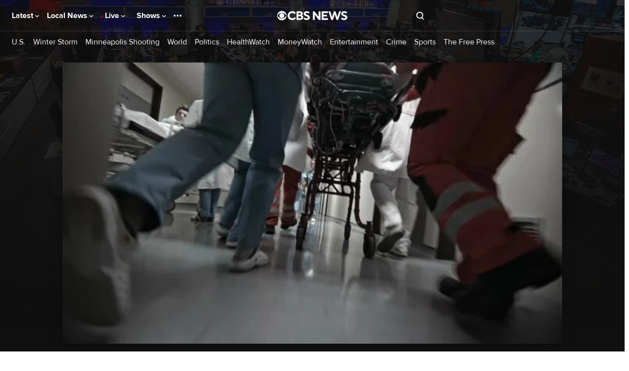

--- FILE ---
content_type: application/javascript
request_url: https://www.cbsnews.com/fly/bundles/cbsnewscore/js-build/main.video.js?v=7883ce13981379eaf5a54469383c9c98
body_size: 200968
content:
/*
 *  Require.js Version Plugin
 *  Versions modules in format modulename-1.0.0
 *
 *  Specify versions like:
 *
 *  require.config({
 *      config: {
 *          version: {
 *              'modulename': '1.0.0'
 *          }
 *      }
 *  })
 */
!function(){"use strict";var e=null;define("version",{version:"1.0",load:function(t,i,n,r){var a=r.config.version;if(!a)throw new Error("A version config has not been setup");if(!a[t])throw new Error("A version was not specified for module: "+t);e&&a[t],i([t+"-"+r.config.version[t]],function(e){n(e)})},normalize:function(t){var i=/\(([^)]*)\)/.exec(t);return e=null,i&&(e=i[1],t=t.substring(0,i.index)),t}})}(),define("fly/utils/string-helper-2.0",[],function(){return{capitalize:function(e){return e.replace(/\b[a-z]/g,function(e){return e.toUpperCase()})},lowerFirst:function(e){return e.charAt(0).toLowerCase()+e.slice(1)},toBool:function(e){return!0===e||"true"===e||"1"===e},toCleanArray:function(e,t){return t=t||",",e=(e="string"==typeof e?e.split(t).map(function(e){return e.trim()}):Array.prototype.slice.call(e)).filter(function(e){return e})},toCamelCase:function(e,t){return t=t||"-",e.replace(new RegExp("(\\"+t+"[a-z])","g"),function(e){return e.toUpperCase().replace(t,"")})},fromCamelCase:function(e,t){return t=t||"-",e.replace(/[A-Z]/g,function(e){return t+e.toLowerCase()})},toEventName:function(e){return e.replace(/^on([A-Z])/,function(e){return e.charAt(2).toLowerCase()})},isEventOption:function(e){return/^on([A-Z])/.test(e)}}}),define("fly/utils/url-helper-2.0",[],function(){return{buildUrl:function(e,t,i,n){var r=e+t;return(i=this._stringifyObject(i))&&(r+="?"+i),(n=this._stringifyObject(n))&&(r+="#"+n),r},getParam:function(e,t){var i=new RegExp("[\\?&]"+e+"=([^&#]*)").exec(t||window.location);return i?i[1]:null},getParamAsArray:function(e){var t=this.getParam(e);return t?t.split(","):null},getAllParams:function(e){var t=(e?this._getParsableUrl(e):window.location).search.substring(1),i=t.split("&"),n={};if(""===t)return{};for(var r=0;r<i.length;r++){var a=i[r].split("=");n[unescape(a[0])]=unescape(a[1])}return n},getHashParam:function(e,t){var i=(t||window.location.hash).substring(1),n="",r="";if(-1!=i.indexOf(e)){if(-1!=(n=i.substring(i.indexOf(e))).indexOf("&"))r=n.split("&")[0].split("=");else r=n.split("=");return r[1]}return!1},paramExists:function(e,t){return!!(t||window.location.href).match("[\\?&]"+e+"([=&#]|$)")},getOrigin:function(e){var t=e?this._getParsableUrl(e):window.location;return t.origin||t.protocol+"//"+t.host},getPath:function(e){var t=(e?this._getParsableUrl(e):window.location).pathname;return-1===[void 0,"/"].indexOf(t[0])&&(t="/"+t),t},_getParsableUrl:function(e){var t=document.createElement("a");return t.href=e,t},_stringifyObject:function(e,t,i){var n="";if(t=t||"&",i=i||"=",null==e||[]==e||{}==e);else if(Array.isArray(e))n=e.join(t);else if("object"==typeof e){for(var r in e){n+=r+i+e[r]+t}n=n.substring(0,n.length-1)}else"string"==typeof e&&(n=e);return n}}}),function(e){var t;if("function"==typeof define&&define.amd&&(define("fly/libs/js-cookie-2.2.0",e),t=!0),"object"==typeof exports&&(module.exports=e(),t=!0),!t){var i=window.Cookies,n=window.Cookies=e();n.noConflict=function(){return window.Cookies=i,n}}}(function(){function e(){for(var e=0,t={};e<arguments.length;e++){var i=arguments[e];for(var n in i)t[n]=i[n]}return t}function t(e){return e.replace(/(%[0-9A-Z]{2})+/g,decodeURIComponent)}return function i(n){function r(){}function a(t,i,a){if("undefined"!=typeof document){"number"==typeof(a=e({path:"/"},r.defaults,a)).expires&&(a.expires=new Date(1*new Date+864e5*a.expires)),a.expires=a.expires?a.expires.toUTCString():"";try{var o=JSON.stringify(i);/^[\{\[]/.test(o)&&(i=o)}catch(e){}i=n.write?n.write(i,t):encodeURIComponent(String(i)).replace(/%(23|24|26|2B|3A|3C|3E|3D|2F|3F|40|5B|5D|5E|60|7B|7D|7C)/g,decodeURIComponent),t=encodeURIComponent(String(t)).replace(/%(23|24|26|2B|5E|60|7C)/g,decodeURIComponent).replace(/[\(\)]/g,escape);var s="";for(var l in a)a[l]&&(s+="; "+l,!0!==a[l]&&(s+="="+a[l].split(";")[0]));return document.cookie=t+"="+i+s}}function o(e,i){if("undefined"!=typeof document){for(var r={},a=document.cookie?document.cookie.split("; "):[],o=0;o<a.length;o++){var s=a[o].split("="),l=s.slice(1).join("=");i||'"'!==l.charAt(0)||(l=l.slice(1,-1));try{var u=t(s[0]);if(l=(n.read||n)(l,u)||t(l),i)try{l=JSON.parse(l)}catch(e){}if(r[u]=l,e===u)break}catch(e){}}return e?r[e]:r}}return r.set=a,r.get=function(e){return o(e,!1)},r.getJSON=function(e){return o(e,!0)},r.remove=function(t,i){a(t,"",e(i,{expires:-1}))},r.defaults={},r.withConverter=i,r}(function(){})}),define("fly/managers/cookie-2.0",["fly/libs/js-cookie-2.2.0"],function(e){var t={domains:{default:null}};return{init:function(e){this.setConfig(e)},setConfig:function(e){"object"==typeof e&&null!==e&&Object.assign(t,e)},set:function(i,n,r){r=r||{},("object"==typeof n&&null!==n||Array.isArray(n))&&(n=JSON.stringify(n)),r.domain?r.domain in t.domains&&(r.domain=t.domains[r.domain]):r.domain=t.domains.default,r.domain||delete r.domain,e.set(i,n,r)},get:function(t){var i,n=e.get(t);try{i=JSON.parse(n)}catch(e){i=n}return i},remove:function(t,i){e.remove(t,i)}}}),define("fly/managers/debug-2.0",["module","version!fly/utils/string-helper","version!fly/utils/url-helper","version!fly/managers/cookie"],function(e,t,i,n){var r,a,o,s={},l={queryParam:"jsDebug",cookie:{name:"fly_js_debug",domain:"default"}},u=!1,c=function(e,t){return Math.floor(Math.random()*(t-e+1))+e};return Object.assign(l,e.config()),(a=i.getParamAsArray(l.queryParam)||[])?n.set(l.cookie.name,a,{path:"/",domain:l.cookie.domain}):o=n.get(l.cookie.name)||[],(a.indexOf("true")>-1||a.indexOf("all")>-1)&&(n.set(l.cookie.name,!0,{path:"/",domain:l.cookie.domain}),u=!0),(r=function(e){this.name=e,this.color="hsl("+c(0,360)+","+c(35,80)+"%,"+c(20,45)+"%)",(!0===o||Array.isArray(a)&&a.indexOf(this.name)>-1||Array.isArray(o)&&o.indexOf(this.name)>-1)&&this.enable()}).prototype={constructor:r,enabled:!1,_call:function(e,t){if(window.console&&(this.enabled||u)){t.callee=t.callee.caller;var i=[].slice.call(t);-1<["error","info","log","trace","warn"].indexOf(e)&&i.unshift("%c "+this.name+" ","color:#fff;border-radius:3px;background-color:"+this.color+";"),"object"==typeof window.console&&"function"==typeof window.console[e]&&window.console[e].apply(window.console,i)}return this},disable:function(){return this.enabled=!1,this},enable:function(){return this.enabled=!0,this},error:function(){return this._call("error",arguments)},info:function(){return this._call("info",arguments)},log:function(){return this._call("log",arguments)},profile:function(){return this._call("profile",arguments)},profileEnd:function(){return this._call("profileEnd",arguments)},timeStamp:function(){return this._call("timeStamp",arguments)},trace:function(){return this._call("trace",arguments)},warn:function(){return this._call("warn",arguments)}},{init:function(e){var t=new r(e);return s[e]=t,t},get:function(e){return s[e]||this.init(e)}}}),define("utils/clean-url",["version!fly/managers/debug"],function(e){"use strict";var t=e.init("cleanUrl");return{include:function(e){var i=new URLSearchParams(window.location.search);Array.from(i.keys()).forEach(function(n){t.log("cleanUrl::include","evaluate key",n),"chromeless"===n&&(CBSNEWS.chromeless=!0),"adobe_mc"===n&&(window.location.hash="adobe_mc="+i.get(n)),-1===e.indexOf(n)&&(t.log("cleanUrl::include","delete key",n),i.delete(n))}),history.replaceState(null,"",window.location.origin+window.location.pathname+"?"+i.toString())},exclude:function(e){var i=new URLSearchParams(window.location.search);Array.from(i.keys()).forEach(function(n){t.log("cleanUrl::exclude","evaluate key",n),-1!==e.indexOf(n)&&(t.log("cleanUrl::exclude","delete key",n),i.delete(n))}),history.replaceState(null,"",window.location.origin+window.location.pathname+"?"+i.toString())}}}),define("third-party/adobe-track-action",[],function(){const e=new URLSearchParams(window.location.search).has("trackingTest");document.body.addEventListener("click",t=>{const i=t.target.closest("[data-track-action]");if(!i)return;t.stopPropagation();const n=i.getAttribute("data-track-action");if(n)try{const e=JSON.parse(n),{linkName:t,...i}=e;t&&Object.keys(i).length&&om.trackAction(t,i)}catch(e){console.error("Failed to parse tracking data:",e)}e&&t.preventDefault()})}),CBSNEWS.features.executeWithConsent(["chartbeat"],"performance",function(){window._sf_startpt=window._sf_startpt||CBSNEWS.date.getTime(),window._sf_async_config=window._sf_async_config||{},_sf_async_config.uid="64660",_sf_async_config.domain="cbsnews.com",_sf_async_config.autoDetect=!1;var e=function(e){return CBSNEWS.edition.key+"-"+e},t=function(){_sf_async_config.articleBlockSelector="article.item",_sf_async_config.lazyLoadSrcsetAttribute="data-srcset",_sf_async_config.flickerControl=!1,_sf_async_config.useCanonical=!0,_sf_async_config.authors=CBSNEWS.tracking.articleAuthorName,window===window.top&&(_sf_async_config.playerdomain=window.location.hostname),"app"===CBSNEWS.device&&(_sf_async_config.mobileApp=!0),_sf_async_config.sections=CBSNEWS.tracking.siteHier,_sf_async_config.sections=["page-"+CBSNEWS.tracking.pageType,"edition-"+CBSNEWS.edition.market].concat(CBSNEWS.tracking.siteHier.map(e),(CBSNEWS.tracking.allTopics||[]).map(e),(CBSNEWS.tracking.collectionName||[]).map(e),CBSNEWS.tracking.hasVideo?[]:"novideo").map(function(e){return e.replace(/[\s&\+\.=_]/g,"-").replace(/[^A-Za-z0-9-]/g,"").replace(/-+/g,"-").replace(/^-+|-+$/,"")}).filter(function(e,t,i){return i.indexOf(e)===t}).join(","),_sf_async_config.type=CBSNEWS.tracking.pageType,_sf_async_config.virtual_page_path=window.location.pathname,_sf_async_config.virtual_page_title=document.title};CBSNEWS.tracking.noViewTrack||(t(),window.addEventListener("tracking:view",function(){t(),window.pSUPERFLY&&window.pSUPERFLY.virtualPage(_sf_async_config.virtual_page_path,_sf_async_config.virtual_page_title)})),/(front_door|collection_door|show_door|topic_door)/.test(CBSNEWS.tracking.pageType)&&window===top?require(["https://static.chartbeat.com/js/chartbeat_mab.js#"],function(){require(["https://static.chartbeat.com/js/chartbeat.js#"],function(){_sf_endpt=(new Date).getTime()})}):require(["https://static.chartbeat.com/js/chartbeat.js#"],function(){_sf_endpt=(new Date).getTime()})}),define("third-party/chartbeat",function(){}),CBSNEWS.features.executeWithConsent(["PnGpixel"],"performance",function(){CBSNEWS.features.PnGpixel=!1,/\/(embed|user|elections|live)\//.test(window.location.pathname)||(window.setUpAgknTag=function(e){e.setBpId("cbsinteractive")},setTimeout(require,parseInt(CBSNEWS.features.PnGpixel)||15e3,["https://js.agkn.com/prod/v0/tag.js#"]))},window),define("third-party/png-pixel",function(){}),CBSNEWS.features.executeWithConsent(["qualtrics"],"performance",function(){var e=window.location.href;if(window===window.parent&&("desktop"===CBSNEWS.device||"mobile"===CBSNEWS.device)&&!/(\/user\/|\/embed\/)/.test(e)){window.ZN_77YCxjAq1e0122V_ed="",window.ZN_77YCxjAq1e0122V_sampleRate=100,window.ZN_77YCxjAq1e0122V_url="https://"+"ZN_77YCxjAq1e0122V".toLowerCase()+"-cbs.siteintercept.qualtrics.com/WRSiteInterceptEngine/?Q_ZID=ZN_77YCxjAq1e0122V&Q_LOC="+encodeURIComponent(e)+"#";var t=document.createElement("div");t.setAttribute("id","ZN_77YCxjAq1e0122V"),document.body.appendChild(t),setTimeout(require,parseInt(CBSNEWS.features.qualtrics)||15e3,[window.ZN_77YCxjAq1e0122V_url])}}),define("third-party/qualtrics",function(){}),CBSNEWS.tracking.admiralInit=!0,CBSNEWS.features.executeWithConsent(["admiral"],"targeting",function(){var e=!!window.admiral;window.admiral=window.admiral||function(){(admiral.q=admiral.q||[]).push(arguments)},e&&!window.location.search.match(/premium=1/)&&window.admiral("after","measure.detected",function(e){e.adblocking&&(CBSNEWS.tracking.admiralNovemberAlpha=e.adblocking),e.whitelisted&&(CBSNEWS.tracking.admiralNovemberAlphaWL=e.whitelisted)})}),define("third-party/admiral",function(){}),/(\/user\/|\/embed\/)/.test(window.location.href)||CBSNEWS.features.executeIfEnabled(["doppler"],setTimeout,this,[require,parseInt(CBSNEWS.features.doppler)||15e3,["https://doppler-config.cbsivideo.com/doppler.js#"]]),define("third-party/doppler",function(){}),require(["third-party/adobe-track-action"]),require(["third-party/chartbeat"]),require(["third-party/png-pixel"]),require(["third-party/qualtrics"]),require(["third-party/admiral"]),require(["third-party/doppler"]),define("common/tracking",function(){}),define("third-party/bidbarrel",[],function(){CBSNEWS.features.executeWithConsent(["ads","adsBidBarrel"],"essential",function(){var e,t,i;e=window,i="queue",e[t="BidBarrel"]=e[t]?e[t]:{},e[t][i]=e[t][i]?e[t][i]:[],CBSNEWS.edition.isDefault?require([CBSNEWS.bidBarrelPath]):require([CBSNEWS.bidBarrelLocalEditionPath])},this)}),define("managers/bidbarrel-ads",["version!fly/managers/debug"],function(e){"use strict";var t=e.init("ads");function i(e){BidBarrel.queue.push(function(i){Array.isArray(e)&&e.length?(t.log("bidBarrel::auction",e),BidBarrel.auction(e)):t.log("bidBarrel::auction","no ad units defined",e),i()})}function n(e,i){var n="";"app"==e.slotVars.platform||/(Android|iOS) App/i.test(navigator.userAgent)?n="app":"mobile"==e.slotVars.platform&&(n="m");var r=Object.assign({},i);return r.dfpPath=Object.assign({device:n,network:e.slotVars.network,pagePath:e.slotVars.topics,region:e.region||"aw"},r.dfpPath),r.pageTargeting=Object.assign({},e.pageTargeting,r.pageTargeting),r.targeting=Object.assign({},e.targeting,r.targeting),t.log("bidBarrel::getConfig",r,e,i),r}function r(e){return!0}return t.log("bidBarrel::init","Prepare to initialize"),window.BidBarrel=window.BidBarrel||{},BidBarrel.queue=BidBarrel.queue||[],window.cbsiGptDivIds=window.cbsiGptDivIds||[],{auctionAdUnits:i,clearAdSlots:function(e){BidBarrel.queue.push(function(i){Array.isArray(e)?(t.log("bidBarrel::clearAdSlots","Clear ad units",e),BidBarrel.clearSlots(e)):(t.log("bidBarrel::clearAdSlots","Clear all ad units"),BidBarrel.clearSlots()),i()})},destroyAdSlots:function(e){BidBarrel.queue.push(function(i){Array.isArray(e)?(t.log("bidBarrel::destroyAdSlots","Destroy ad units",e),BidBarrel.destroySlots(e)):(t.log("bidBarrel::destroyAdSlots","Destroy all ad units"),BidBarrel.destroyAllSlots()),i()})},init:function(e,a){BidBarrel.queue.push(function(i){BidBarrel.initialize(Object.assign({},n(e,a))),t.log("bidBarrel::init","Initialized"),i()});var o=Array.prototype.slice.call(document.querySelectorAll("[data-ad-unit]:not(.lazyload):not(.lazyloaded)")).map(function(e){return console.log("ADS: queuing",e.getAttribute("id")),JSON.parse(e.getAttribute("data-ad-unit"))}).concat(window.cbsiGptDivIds).filter(r);t.log("displaying ads for any existing cbsiGptDivIds:",o),i(o),t.log("setting future cbsiGptDivIds ads to lazy load"),window.cbsiGptDivIds={push:function(e){console.log("ADS: queuing",e),r(e)&&i([e])}}},refresh:function(e){BidBarrel.queue.push(function(i){Array.isArray(e)?(t.log("bidBarrel::refresh","Refresh ad units",e),BidBarrel.auction(e)):(t.log("bidBarrel::refresh","Refresh all ad units"),BidBarrel.auctionAll()),i()})},setCallback:function(e,i,n){e&&i&&(t.log("bidBarrel::on","set callback for",e),BidBarrel.queue.push(function(t){BidBarrel.on(e,i),t()}))},setConfig:function(e,i){BidBarrel.queue.push(function(r){var a=n(e,i);t.log("bidBarrel::setConfig",a),BidBarrel.setConfig(a),r()})},setIsAdUnitEnabled:function(e){r=e}}}),define("utils/get-cookie",[],function(){"use strict";return function(e){var t=document.cookie.match(new RegExp("(?:^|; )"+e.replace(/([\.$?*|{}\(\)\[\]\\\/\+^])/g,"\\$1")+"=([^;]*)"));return t?decodeURIComponent(t[1]):void 0}}),define("utils/on-first-interaction",[],function(){return function(e,t){var i,n=function(){clearTimeout(i),document.body.removeEventListener("mousemove",n),document.body.removeEventListener("scroll",n),document.body.removeEventListener("keydown",n),document.body.removeEventListener("click",n),document.body.removeEventListener("touchstart",n),e()};document.body.addEventListener("mousemove",n),document.body.addEventListener("scroll",n),document.body.addEventListener("keydown",n),document.body.addEventListener("click",n),document.body.addEventListener("touchstart",n),t&&(i=setTimeout(n,t))}}),window===window.top&&!document.body.hasAttribute("data-suppress-ads")&&CBSNEWS.features.isFeatureEnabled("ads")?(require(["third-party/bidbarrel"]),require(["managers/bidbarrel-ads","utils/get-cookie","utils/on-first-interaction","version!fly/managers/debug"],function(e,t,i,n){var r=n.init("ads");"1"===t("CBS_INTERNAL")&&require(["https://adops.cbsinteractive.com/static_tools/watson/Watson.js?"+Date.now()]);var a=null,o=t("fly_geo");o?a=JSON.parse(o).countryCode:(a="US",r.log("Failed to get countryCode from fly geo cookie"));var s=function(){var e=Object.assign({},CBSNEWS.ad.gpt);return e.pageTargeting=Object.assign({},CBSNEWS.ad.gpt.targeting),e.pageTargeting.vguid=CBSNEWS.tracking.pageViewGuid,e.targeting={auto:!0,cookie:{consolidate:!0}},e.adConfig.regions.forEach(function(t){t.countries.indexOf(a)>-1&&(e.region=t.region,r.log("Set ad region to ",e.region,t,a))}),r.log("getAdData",e),e};window.addEventListener("ads:setConfig",function(t){var i,n=s();t.detail&&"customConfig"in t.detail&&(i=t.detail.customConfig),e.setConfig(n,i)}),window.addEventListener("ads:reloadAds",function(t){e.refresh()}),window.addEventListener("ads:destroySlots",function(t){e.destroyAdSlots()}),e.setIsAdUnitEnabled(function(e){var t=Array.isArray(e)?e[0]:e,i=CBSNEWS.features.isFeatureEnabled(t);return document.body.hasAttribute("data-only-ad-mpu")&&"mpu-plus-top-right-rail"!=e&&(i=!1),i||r.log("Ad unit is disabled on this page: ",t),i});var l={},u=new URLSearchParams(CBSNEWS.originalUrl.search).get("eid");if(r.log("EID: Getting value form URL..."),void 0!==u&&u)r.log("EID: use query string parameter value",u),adEidValid=!0,l.eid=u;else{r.log("EID: no eid in URL, use cookie");var c=CBSNEWS.getCookie("fly_eid");r.log("EID: Cookie found",c),void 0!==c?(r.log("EID: adEidCookieValue USE cookie value",c),l.eid=c):r.log("EID: no eid value found")}var d=!1,h=CBSNEWS.features.getFeatureValue("initializeAdsTimeout")||5e3,f=function(){d||(d=!0,e.init(s(),{optanon:{renderScript:!1},lazyLoading:{auction:{enabled:!0,lazy:!0},units:{offset:{xAxis:CBSNEWS.features.getFeatureValue("bidbarrel:lazyload:xAxis")||1.5*window.innerHeight,yAxis:CBSNEWS.features.getFeatureValue("bidbarrel:lazyload:yAxis")||1.2*window.innerWidth}}},priorityAxis:/^ios_/.test(CBSNEWS.ad.gpt.targeting.platform)&&"image_gallery"===CBSNEWS.ad.gpt.targeting.ptype?"x":"y",firstPartyData:l}))},p=function(){"visible"==document.visibilityState&&(i(f,h),document.removeEventListener("visibilitychange",p))};p(),document.addEventListener("visibilitychange",p);var v,g=function(e,t){return e.map(function(e){return e+"."+t}).join(",")},m=document.querySelector(".top-ad-container"),y=document.querySelector('.top-ad-container [data-ad]:not([data-ad*="intromercial"])');if(y){var k=y.getAttribute("data-ad");e.setCallback(g([k],"identified"),function(e,t,i){r.log("identified",k,e,t,i),"display"===e.type&&"6x6"===e.size.join("x")&&(e.type="adhesion",r.log("Warning: overriding adIdentity.type to adhesion because size is 6x6")),document.documentElement.classList.add("has__top-ad-container--"+e.type),"display"===e.type?(r.log("Make",k,"sticky"),"desktop"==CBSNEWS.device?document.documentElement.classList.add("has__top-ad-container--"+e.type+"__sticky"):document.documentElement.classList.add("has__top-ad-container--"+e.type+"__sticky__mobile"),m.classList.add("is-sticky")):m.classList.remove("is-sticky");const n=document.documentElement.classList,a=[...n].filter(e=>e.startsWith("has__top-ad-container--"));a.length&&a.forEach(t=>{t.includes(e.type)||(r.log("Top Ad remove className",t),n.remove(t))})})}var A=["mpu-plus-native-top"],b=function(){r.log("[Auto-refresh timeout]",v?"Clear existing timeout":"Previous timeout does not exist"),clearTimeout(v),r.log("[Auto-refresh timeout]","Auto refresh ",A,"in","32000ms"),v=setTimeout(e.refresh,32e3,A)};e.setCallback(g(A,"requested"),function(){r.log("[Auto-refresh timeout]","Clear auto-refresh timeout"),clearTimeout(v)}),e.setCallback(g(A,"rendered"),function(){"visible"==document.visibilityState?(r.log("[Auto-refresh timeout]","Page is visible"),b()):(r.log("[Auto-refresh timeout]","Page is not visible"),document.addEventListener("visibilitychange",function(){"visible"!=document.visibilityState?r.log("[Auto-refresh timeout]","Page is still not visible"):(r.log("[Auto-refresh timeout]","Page is now visible"),b())}))}),window.addEventListener("message",function(e){if(e.origin===window.location.protocol+"//"+window.location.host&&"string"==typeof e.data&&0===e.data.indexOf("nativeAdBlankServed_"))for(var t=window.frames,i=0;i<t.length;i++){var n,r=t[i];r!=e.source.parent||((n=r.frameElement.closest(".card--type-html-native-ad"))?(n.style.display="none",n.parentNode.classList.add("card__wrapper--no-ad")):r.frameElement.parentNode.style.display="none")}},!1)})):console.log("ads are disabled"),define("common/site-ads",function(){}),window.uuid||(window.uuid={}),void 0===window.uuid.v4&&(window.uuid.v4=function(){var e,t,i="";for(e=0;e<32;e++)t=16*Math.random()|0,8!=e&&12!=e&&16!=e&&20!=e||(i+="-"),i+=(12==e?4:16==e?3&t|8:t).toString(16);return i}),define("fly/libs/uuid.v4",function(){}),define("managers/tealium",["version!fly/managers/debug","fly/libs/uuid.v4"],function(e){var t=e.get("tealium");return{trackingData:{},viewGuid:null,resetGuidEnabled:!0,init:function(e){this.trackingData=e,t.log("init","loading tracking data",this.trackingData)},explicitTrackView:function(e){e=Object.assign({},CBSNEWS.tracking,e);t.log("explicitTrackView",e),CBSNEWS.tracking.queue.push({type:"view",data:e,callback:function(){var t=new CustomEvent("tracking:view",{detail:e});window.dispatchEvent(t)}.bind(this)})},explicitTrackLink:function(e){e=Object.assign({},CBSNEWS.tracking,e);t.log("explicitTrackLink",e),CBSNEWS.tracking.queue.push({type:"link",data:e})},setViewGuid:function(e){this.viewGuid=e,CBSNEWS.tracking.pageViewGuid=this.viewGuid,t.log("setViewGuid",this.viewGuid)},resetViewGuid:function(){if(this.resetGuidEnabled){this.viewGuid=uuid.v4(),CBSNEWS.tracking.pageViewGuid=this.viewGuid;var e=document.createEvent("Event");e.initEvent("cbsnews.tealium.resetViewGuid",!0,!0),window.dispatchEvent(e)}return t.log("resetViewGuid",this.viewGuid),this.viewGuid},getViewGuid:function(){return this.viewGuid},syncResetViewGuid:function(){var e;return e=this.resetViewGuid(),this.resetGuidEnabled=!this.resetGuidEnabled,e},getTrackingData:function(){return this.trackingData}}}),
/**
 * @license RequireJS domReady 2.0.1 Copyright (c) 2010-2012, The Dojo Foundation All Rights Reserved.
 * Available via the MIT or new BSD license.
 * see: http://github.com/requirejs/domReady for details
 */
define("domReady",[],function(){"use strict";var e,t,i,n="undefined"!=typeof window&&window.document,r=!n,a=n?document:null,o=[];function s(){var e=o;r&&e.length&&(o=[],function(e){var t;for(t=0;t<e.length;t+=1)e[t](a)}(e))}function l(){r||(r=!0,i&&clearInterval(i),s())}if(n){if(document.addEventListener)document.addEventListener("DOMContentLoaded",l,!1),window.addEventListener("load",l,!1);else if(window.attachEvent){window.attachEvent("onload",l),t=document.createElement("div");try{e=null===window.frameElement}catch(e){}t.doScroll&&e&&window.external&&(i=setInterval(function(){try{t.doScroll(),l()}catch(e){}},30))}"complete"===document.readyState&&l()}function u(e){return r?e(a):o.push(e),u}return u.version="2.0.1",u.load=function(e,t,i,n){n.isBuild?i(null):u(i)},u}),define("utils/load-script",[],function(){"use strict";return function(e,t,i){var n=document.createElement("script");n.setAttribute("async",!0),n.setAttribute("src",e),t&&n.setAttribute("id",t),document.head.appendChild(n),n.onerror=function(e){i&&i()}}}),define("third-party/taboola",["domReady","utils/load-script","utils/on-first-interaction"],function(e,t,i){"use strict";var n,r={front_door:"home",collection_door:"category",topic_door:"category",topic_list:"category",show_door:"category",video_door:"category",live_blog:"article",news_item:"article",media_post:"article",moneywatch:"article",updating_story:"article",image_gallery:"photo",image_gallery_et:"photo",live_streaming_player:"video",video:"video",error_page:"-2",search:"-2"}[CBSNEWS.tracking.pageType]||"other",a=window._taboola=window._taboola||[],o=!1;n=CBSNEWS.edition.isDefault?{web:"cbsinteractive-cbsnews",ios:"cbsinteractive-cbsnewsmobileappios",android:"cbsinteractive-cbsnewsmobileappandroid"}:{web:"cbslocal-network",ios:"cbslocal-iosapp-network",android:"cbslocal-androidapp-network"};var s={init:function(e){var t={};t[r]="auto",t.referrer=document.referrer,t.url=window.location.href,e=Object.assign({},t,e),a.push(e),CBSNEWS.features.executeWithConsent(["taboola"],"targeting",s.load,s)},load:function(){if(!o&&!new URLSearchParams(window.location.search).has("hub-preview-version")){var e,r;CBSNEWS.chromeless;CBSNEWS.chromeless&&CBSNEWS.tracking.deviceOs?(e="//cdn.taboola.com/libtrc/"+n[CBSNEWS.tracking.deviceOs]+"/mobile-loader.js",_taboola.mobile=window._taboola.mobile||[],_taboola.mobile.push({publisher:n[CBSNEWS.tracking.deviceOs]}),r="tb-mobile-loader-script"):(e="//cdn.taboola.com/libtrc/"+n.web+"/loader.js",r="tb_loader_script"),i(i=>t(e,r)),o=!0}},display:function(){var e=document.querySelectorAll("[data-taboola]");if(e.length){s.init();for(var t=0;t<e.length;t++)s.push(e[t]);s.flush(),s.track(e)}},track:function(e){const t=new IntersectionObserver((e,t)=>{e.forEach(e=>{e.isIntersecting&&(om.trackAction("TaboolaImpression",{taboolaViewed:!0}),t.unobserve(e.target))})},{root:null,threshold:0});e.forEach(e=>t.observe(e))},refresh:function(){a.push({notify:"newPageLoad"}),s.display()},push:function(e,t){s.init();var i=JSON.parse(e.getAttribute("data-taboola"));i=Object.assign({container:e,target_type:"mix"},i),a.push(i),t&&s.flush()},flush:function(){a.push({flush:!0})},taboola:null};window.CBSNEWS=window.CBSNEWS||{},window.CBSNEWS.taboola=s,e(s.display),window.addEventListener("ads:reloadTaboola",function(){CBSNEWS.taboola.refresh()})}),require(["utils/get-cookie"],function(e){const t=e("fly_geo");let i=null;if(t&&"US"!==(i=JSON.parse(t).countryCode)){const e=document.getElementsByClassName("footer-link-california-notice");if(e.length>0)for(let t=0;t<e.length;t++)e[t].style.display="none"}}),define("common/footer-nav",function(){}),define("components/navigation",["version!fly/managers/debug"],function(e){const t=e.init("navigation");function i(e,i){t.log("init sticky navigation"),t.log("sticky",document.querySelector(".has__top-ad-container--display__sticky")),this.body=document.body,this.target=e,t.log("target element",this.target),this.bodyOberserver=this.createIntersectionObserver(),t.log("body intersection observer",this.bodyOberserver),this.rootObserver=null,this.mObserver=this.createMutationObserver(),t.log("mutation observer",this.bodyOberserver),this.bodyOberserver.observe(this.target)}function n(e,t){if(e.target.matches(".site-nav__flyout, .site-nav__flyout *"))return;e.target.closest(".site-nav__item.can-fullscreen")&&t.classList.toggle("flyout__menu--open")}return i.prototype.createIntersectionObserver=function(e=0){t.log("createIntersectionObserver with root margin",e);return new IntersectionObserver((e,i)=>{e[0].isIntersecting?(t.log("target is intersecting",this.target),this.target.classList.remove("site-header__container--stuck")):(t.log("target is not intersecting",this.target),this.target.classList.add("site-header__container--stuck"))},{root:null,rootMargin:`${e}px 0px`,threshold:1})},i.prototype.createMutationObserver=function(){const e={attributes:!0,attributeOldValue:!0,attributeList:["class"]},i=new MutationObserver((e,i)=>{for(const i of e)null!==i.oldValue&&(i.target.classList.contains("skybox-loaded")&&-1===i.oldValue.indexOf("skybox-loaded")?(this.bodyOberserver.disconnect(),t.log("skyobx loaded. Disconnecting intersection observer",this.bodyOberserver)):i.target.classList.contains("skybox-loaded")||-1===i.oldValue.indexOf("skybox-loaded")||(this.bodyOberserver.observe(this.target),t.log("skybox unloaded. Reconnecting intersection observer",this.bodyOberserver)))});i.observe(this.body,e);const n=new MutationObserver((e,i)=>{for(const i of e)null!==i.oldValue&&(i.target.classList.contains("has__top-ad-container--display__sticky")&&-1===i.oldValue.indexOf("has__top-ad-container--display__sticky")?(t.log("we have a sticky ad",i.target),!this.rootObserver&&document.querySelector(".header--with-sub-navigation")&&i.target.classList.contains("page--type-front-door")&&i.target.classList.contains("edition--local")?(this.rootObserver=this.createIntersectionObserver(-90),t.log("rootobserver created",this.rootObserver),this.rootObserver.observe(document.querySelector(".header--with-sub-navigation"))):t.log("rootobserver already exists or we are not on the local front door",this.rootObserver),this.bodyOberserver.disconnect(),t.log("sticky ad loaded. Disconnecting intersection observer",this.bodyOberserver)):i.target.classList.contains("has__top-ad-container--display__sticky")||-1===i.oldValue.indexOf("has__top-ad-container--display__sticky")||(t.log("we lost a sticky ad"),this.rootObserver&&(this.rootObserver.disconnect(),this.rootObserver=null,t.log("sticky ad unloaded. Disconnecting root observer",this.rootObserver))))});return n.observe(document.documentElement,e),[i,n]},function(e,r){let a=document.documentElement;const o=new URL(window.location.href),s=document.querySelector(".account__actions_link--log-in");s&&s.setAttribute("href",`/login?redirectUrl=${o.origin}${o.pathname}`);try{document.createEvent("TouchEvent"),a.classList.remove("no-touch"),a.classList.add("touch")}catch(e){a.classList.remove("touch"),a.classList.add("no-touch")}e.addEventListener("touchend",e=>n(e,a)),a.classList.contains("no-touch")&&e.addEventListener("mouseup",e=>n(e,a)),t.log("navigation",e,r),r.pageTypes.includes(CBSNEWS.tracking.pageType)?new i(e,r):t.log("page type does not match",CBSNEWS.tracking.pageType,r.pageTypes,CBSNEWS.tracking.pageType)}}),define("components/sub-navigation",["version!fly/managers/debug"],function(e){e.init("sub-navgation");let t=document.documentElement;const i=document.querySelectorAll(".header--with-sub-navigation");if(!i.length)return;const n=document.querySelector("body");let r=null,a=null;const o=document.querySelector(".site-header__container");function s(){r&&(r.classList.remove("selected"),r.classList.remove("right-aligned"),r.style="",r=null),n.classList.remove("scrolling-blocked"),document.removeEventListener("scroll",s)}function l(e){if(!(r=document.getElementById(e)))return;r.classList.add("selected"),window.innerWidth>=768?(!function(){const e=a.getBoundingClientRect(),t=r.querySelector(".site-nav__flyout");if(r.style.top=`${e.top}px`,e.left+t.offsetWidth>window.innerWidth){const i=e.right-t.offsetWidth+20;r.style.left=`${i}px`,r.classList.add("right-aligned")}else r.style.left=`${e.left+8}px`}(),document.addEventListener("scroll",s)):(n.classList.add("scrolling-blocked"),function(){const e=o.getBoundingClientRect();r.style.height=`calc(100dvh - ${e.top+e.height}px)`,r.style.top=`${e.top+e.height}px`,r.style.left=0}()),r.querySelector(".site-nav__item-icon_close_wrapper").addEventListener("click",s)}function u(e){const t=e.target;(t.classList.contains("nav-item--has-flyout")||t.closest(".site-nav__item-title")&&t.closest(".site-nav__item-title").classList.contains("nav-item--has-flyout"))&&e.preventDefault();const i=(a=t.closest(".site-nav__item"))&&a.getAttribute("data-flyout")||null;if(i){if(r){if(i===r.id)return void s();s()}l(i)}}if(window.addEventListener("resize",function(e,t=300){let i=null;return function(){clearTimeout(i),i=setTimeout(()=>{e()},t)}}(()=>{s()},100)),document.addEventListener("click",e=>{const t=e.target,i=t.closest(".site-nav__item"),n=t.closest(".site-nav__flyout-item");(!i&&!n||i&&!i.getAttribute("data-flyout"))&&s()}),t.classList.contains("touch"))i.forEach(e=>{e.addEventListener("click",u),e.querySelector(".site-nav__container").addEventListener("scroll",s)});else{const e=document.querySelectorAll(".site-nav__item[data-flyout]");let t=!1,n=null;e.forEach(e=>{e.addEventListener("mouseenter",e=>{window.innerWidth<768||(t&&(clearTimeout(n),s(),t=!1),e.target.getAttribute("data-flyout")&&(!function(e){const t=e.target,i=(a=t).getAttribute("data-flyout")||null;i&&l(i)}(e),t=!0))}),e.addEventListener("mouseleave",e=>{window.innerWidth<768||r&&(r.matches(":hover")||(n=setTimeout(()=>{s()},200)),r.addEventListener("mouseenter",e=>{clearTimeout(n)}),r.addEventListener("mouseleave",()=>{window.innerWidth<768||s()}))})}),i.forEach(e=>{e.addEventListener("click",e=>{window.innerWidth>=768||u(e)})})}}),define("components/popover",["version!fly/managers/debug"],function(e){function t(){return HTMLElement.prototype.hasOwnProperty("popover")}if(e.init("popover").log(`is popover supported: ${t()}`),!t())return;const i=document.querySelector(".content__meta-wrapper");if(!i)return;let n;i.classList.add("popover--supported");const r=()=>{n.hidePopover(),document.removeEventListener("scroll",r)},a=document.querySelectorAll(".byline__author__popover");if(a.length)for(let e=0;e<a.length;e++){const t=a[e];"manual"===t.popover&&(t.popover="auto",t.classList.add("position--absolute")),t.addEventListener("toggle",e=>{n=e.target,document.addEventListener("scroll",r)})}document.querySelectorAll(".byline__author__popover-btn[popovertargetaction=hide]").forEach(e=>{e.addEventListener("click",()=>{n.hidePopover()})})}),define("common/auth",["version!fly/managers/debug"],function(e){const t=e.init("auth");(async()=>{if(!CBSNEWS.features.isFeatureEnabled("cbs_auth_enabled"))return;const e=document.documentElement,i=function(){const e=document.cookie.split("; ").find(e=>e.startsWith("pid="));if(e)return decodeURIComponent(e.split("=")[1]).split(":")[2];t.log("pid cookie is missing")}(),n=await async function(e){if(!e)return;const i=await fetch(`/user/details/?encryptedPid=${e}`),n=await i.json();if(n)return{firstName:n.details.firstName,lastName:n.details.lastName};t.log("user data is missing")}(i);if(n){e.classList.add("user--logged-in"),document.querySelectorAll(".account__name").forEach(e=>{let t=`${n.firstName} ${n.lastName}`;e.classList.contains("firstname")&&(t=n.firstName),e.innerText=t});const t=new URL(window.location.href),i=document.querySelector(".account__actions_link--log-out"),r=document.querySelector(".account__actions_link--settings"),a=`${t.origin}${t.pathname}`;i.setAttribute("href",`/logout?redirectUrl=${a}`),r.setAttribute("href",`/settings/account?redirectUrl=${a}`)}else e.classList.remove("user--logged-in")})()}),require.config({urlArgs:"v="+(window.ASSETS_VERSION||"")}),require(["utils/clean-url"],function(e){var t=CBSNEWS.features.getFeatureValue("cleanQueryString-"+CBSNEWS.device+"-"+CBSNEWS.tracking.pageType)||CBSNEWS.features.getFeatureValue("cleanQueryString-"+CBSNEWS.device)||CBSNEWS.features.getFeatureValue("cleanQueryString");t&&e.include(t)});let hasCollapsibleHeader="updating_story"==CBSNEWS.tracking.pageType&&-1!==window.location.hash.indexOf("post");hasCollapsibleHeader&&0!=window.pageYOffset&&CBSNEWS.features.isFeatureEnabled("stickyHeader")&&document.body.classList.add("is-collapsed"),require(["version!fly/managers/debug"],function(e){if("updating_story"!=CBSNEWS.tracking.pageType)return;var t=e.init("lead-video");let i=document.querySelector("section.content-updating-story__content-wrapper figure.embed--type-video.is-hero"),n=document.querySelector("div.content__header-wrapper");if(t.log("hero: ",i),t.log("wrapper: ",n),null!=i){i.classList.add("amp-live-list-item");let e=i.parentElement.removeChild(i);n.append(e)}}),require(["common/tracking"]),require(["common/site-ads"]),require(["managers/tealium"],function(e){window.$tealium=e,1==CBSNEWS.tracking.isEnabled&&(e.setViewGuid(CBSNEWS.tracking.pageViewGuid),e.init(CBSNEWS.tracking))}),require(["third-party/taboola"]),require(["common/footer-nav"]),require(["components/navigation"]),require(["components/sub-navigation"]),require(["components/popover"]),require(["common/auth"]),define("common",function(){}),define("common/s-vid",["fly/libs/uuid.v4"],function(){var e=document.cookie.match(/fly_vid=([a-z0-9-]+)/);CBSNEWS.frameElement?window.s_vid=CBSNEWS.tracking.visitorId=window.parent.CBSNEWS.tracking.visitorId||CBSNEWS.tracking.visitorId:CBSNEWS.tracking.visitorId||(e&&e[1]?window.s_vid=CBSNEWS.tracking.visitorId=e[1]:(window.s_vid=CBSNEWS.tracking.visitorId=uuid.v4(),CBSNEWS.features.executeWithConsent(["s_vid"],"performance",function(){document.cookie="fly_vid="+CBSNEWS.tracking.visitorId+";domain=.cbsnews.com;path=/;max-age=31536000"})))}),require(["common/s-vid"],function(){CBSNEWS.features.executeIfEnabled(["freewheel","fmscw"],function(){CBSNEWS.frameElement&&(window.fmscw=window.parent.fmscw||window.fmscw);var e={};(CBSNEWS.tracking.visitorId||window.s_vid)&&(e.userid=CBSNEWS.tracking.visitorId||window.s_vid,CBSNEWS.features.getFeatureValue("fms-params")||CBSNEWS.features.setFeatureValue("fms-params",{_fw_vcid2:e.userid,fms_vcid2type:"userid",fms_userid:e.userid}));const t={app:{coppa:0,googledai:0,webhost:"cbsnews.com"},device:{lat:0,ua:navigator.userAgent},identifiers:e},i=async()=>{try{if(await new Promise(e=>{let t=0;const i=setInterval(()=>{(t>3||window.fmscw)&&(clearInterval(i),e()),t++},1e3)}),window.fmscw&&window.fmscw.retrieve){const e=await window.fmscw.retrieve(t,{timeout:3e3});CBSNEWS.features.setFeatureValue("fms-params",e.fms_params,{type:"session",maxAge:e.fms_id_ttl})}console.error("FMS failed to load")}catch(e){console.error("FMS call failed",e)}};(()=>fetch("https://video-api-ipv4.cbssports.com/vms/fms/proxy/v2",{method:"POST",headers:{"Content-Type":"application/json","x-api-key":"zh3Z5RuTbi8VU9x1u6fJZ88x9zIi4Jed49asvVXP"},body:JSON.stringify(t),signal:AbortSignal.timeout(3e3)}).then(async e=>{if(e.ok){const t=await e.json();if(t.fms_params)return t.client_ip&&(t.fms_params.client_ip=t.client_ip),void CBSNEWS.features.setFeatureValue("fms-params",t.fms_params,{type:"session",maxAge:t.fms_id_ttl})}await i()}).catch(async e=>{console.error("FMS proxy call failed",e),await i()}))()})}),define("video/fms",function(){}),function(){"use strict";var e={"hls.min":function(){return!!window.Hls||document.createElement("video").canPlayType("application/vnd.apple.mpegURL")},"window.CustomEvent":function(){return!(!window.CustomEvent||"object"==typeof window.CustomEvent)}};define("polyfill",{version:"1.0",load:function(t,i,n,r){if(!e)throw new Error("A polyfill config has not been setup");if(!e[t])throw new Error("A polyfill for "+t+" was not specified");r.isBuild||!0===e[t]()?n():i(["polyfills/"+t],function(e){n(e)})}})}();
/*! intercom.js | https://github.com/diy/intercom.js | Apache License (v2) */
var Intercom=function(){var e=function(){};e.createInterface=function(e){var t={on:function(t,i){void 0===this[e]&&(this[e]={}),this[e].hasOwnProperty(t)||(this[e][t]=[]),this[e][t].push(i)},off:function(t,i){void 0!==this[e]&&this[e].hasOwnProperty(t)&&a.removeItem(i,this[e][t])},trigger:function(t){if(void 0!==this[e]&&this[e].hasOwnProperty(t))for(var i=Array.prototype.slice.call(arguments,1),n=0;n<this[e][t].length;n++)this[e][t][n].apply(this[e][t][n],i)}};return t};var t=e.createInterface("_handlers");e.prototype._on=t.on,e.prototype._off=t.off,e.prototype._trigger=t.trigger;var i,n=e.createInterface("handlers");e.prototype.on=function(){n.on.apply(this,arguments),Array.prototype.unshift.call(arguments,"on"),this._trigger.apply(this,arguments)},e.prototype.off=n.off,e.prototype.trigger=n.trigger;try{i=window.localStorage}catch(e){}void 0===i&&(i={getItem:function(){},setItem:function(){},removeItem:function(){}});var r,a={};a.guid=(r=function(){return(65536*(1+Math.random())|0).toString(16).substring(1)},function(){return r()+r()+"-"+r()+"-"+r()+"-"+r()+"-"+r()+r()+r()}),a.throttle=function(e,t){var i=0;return function(){var n=(new Date).getTime();n-i>e&&(i=n,t.apply(this,arguments))}},a.extend=function(e,t){if(void 0!==e&&e||(e={}),"object"==typeof t)for(var i in t)t.hasOwnProperty(i)&&(e[i]=t[i]);return e},a.removeItem=function(e,t){for(var i=t.length-1;i>=0;i--)t[i]===e&&t.splice(i,1);return t};var o=function(){var e=this,t=(new Date).getTime();this.origin=a.guid(),this.lastMessage=t,this.bindings=[],this.receivedIDs={},this.previousValues={};var i=function(){e._onStorageEvent.apply(e,arguments)};window.attachEvent?document.attachEvent("onstorage",i):window.addEventListener("storage",i,!1)};o.prototype._transaction=function(e){var t=this,n=!1,r=!1,a=null,o=function(){if(!n){var l=(new Date).getTime(),u=parseInt(i.getItem(c)||0);if(u&&l-u<1e3)return r||(t._on("storage",o),r=!0),void(a=window.setTimeout(o,20));n=!0,i.setItem(c,l),e(),s()}},s=function(){r&&t._off("storage",o),a&&window.clearTimeout(a),i.removeItem(c)};o()},o.prototype._cleanup_emit=a.throttle(100,function(){this._transaction(function(){for(var e=(new Date).getTime()-d,t=0,n=JSON.parse(i.getItem(l)||"[]"),r=n.length-1;r>=0;r--)n[r].timestamp<e&&(n.splice(r,1),t++);t>0&&i.setItem(l,JSON.stringify(n))})}),o.prototype._cleanup_once=a.throttle(100,function(){var e=this;this._transaction(function(){var t,n=JSON.parse(i.getItem(u)||"{}"),r=((new Date).getTime(),0);for(t in n)e._once_expired(t,n)&&(delete n[t],r++);r>0&&i.setItem(u,JSON.stringify(n))})}),o.prototype._once_expired=function(e,t){if(!t)return!0;if(!t.hasOwnProperty(e))return!0;if("object"!=typeof t[e])return!0;var i=t[e].ttl||h,n=(new Date).getTime();return t[e].timestamp<n-i},o.prototype._localStorageChanged=function(e,t){if(e&&e.key)return e.key===t;var n=i.getItem(t);return n!==this.previousValues[t]&&(this.previousValues[t]=n,!0)},o.prototype._onStorageEvent=function(e){e=e||window.event;var t=this;this._localStorageChanged(e,l)&&this._transaction(function(){for(var e=(new Date).getTime(),n=i.getItem(l),r=JSON.parse(n||"[]"),a=0;a<r.length;a++)if(r[a].origin!==t.origin&&!(r[a].timestamp<t.lastMessage)){if(r[a].id){if(t.receivedIDs.hasOwnProperty(r[a].id))continue;t.receivedIDs[r[a].id]=!0}t.trigger(r[a].name,r[a].payload)}t.lastMessage=e}),this._trigger("storage",e)},o.prototype._emit=function(e,t,n){if((n="string"==typeof n||"number"==typeof n?String(n):null)&&n.length){if(this.receivedIDs.hasOwnProperty(n))return;this.receivedIDs[n]=!0}var r={id:n,name:e,origin:this.origin,timestamp:(new Date).getTime(),payload:t},a=this;this._transaction(function(){var n=i.getItem(l)||"[]",o="[]"===n?"":",";n=[n.substring(0,n.length-1),o,JSON.stringify(r),"]"].join(""),i.setItem(l,n),a.trigger(e,t),window.setTimeout(function(){a._cleanup_emit()},50)})},o.prototype.bind=function(e,t){for(var i=0;i<o.bindings.length;i++){var n=o.bindings[i].factory(e,t||null,this);n&&this.bindings.push(n)}},o.prototype.emit=function(e,t){this._emit.apply(this,arguments),this._trigger("emit",e,t)},o.prototype.once=function(e,t,n){if(o.supported){var r=this;this._transaction(function(){var a=JSON.parse(i.getItem(u)||"{}");r._once_expired(e,a)&&(a[e]={},a[e].timestamp=(new Date).getTime(),"number"==typeof n&&(a[e].ttl=1e3*n),i.setItem(u,JSON.stringify(a)),t(),window.setTimeout(function(){r._cleanup_once()},50))})}},a.extend(o.prototype,e.prototype),o.bindings=[],o.supported=void 0!==i;var s,l="intercom",u="intercom_once",c="intercom_lock",d=5e4,h=36e5;o.destroy=function(){i.removeItem(c),i.removeItem(l),i.removeItem(u)},o.getInstance=(s=null,function(){return s||(s=new o),s});var f=function(e,t,i){if((t=a.extend({id:null,send:!0,receive:!0},t)).receive){var n=[],r=function(r,a){-1===n.indexOf(r)&&(n.push(r),e.on(r,function(e){var n="function"==typeof t.id?t.id(r,e):null,a="function"!=typeof t.receive||t.receive(r,e);(a||"boolean"!=typeof a)&&i._emit(r,e,n)}))};for(var o in i.handlers)for(var s=0;s<i.handlers[o].length;s++)r(o,i.handlers[o][s]);i._on("on",r)}t.send&&i._on("emit",function(i,n){var r="function"!=typeof t.send||t.send(i,n);(r||"boolean"!=typeof r)&&e.emit(i,n)})};return f.factory=function(e,t,i){return void 0!==e.socket&&new f(e,t,i)},o.bindings.push(f),o}();define("libs/intercom.min",function(){}),require(["polyfill!hls.min"],function(e){window.Hls=e}),require(["libs/intercom.min"]),define("video/common",function(){}),function(e,t){if("object"==typeof exports&&"object"==typeof module)module.exports=t();else if("function"==typeof define&&define.amd)define("video/main",[],t);else{var i=t();for(var n in i)("object"==typeof exports?exports:e)[n]=i[n]}}(window,function(){return function(e){var t={};function i(n){if(t[n])return t[n].exports;var r=t[n]={i:n,l:!1,exports:{}};return e[n].call(r.exports,r,r.exports,i),r.l=!0,r.exports}return i.m=e,i.c=t,i.d=function(e,t,n){i.o(e,t)||Object.defineProperty(e,t,{enumerable:!0,get:n})},i.r=function(e){"undefined"!=typeof Symbol&&Symbol.toStringTag&&Object.defineProperty(e,Symbol.toStringTag,{value:"Module"}),Object.defineProperty(e,"__esModule",{value:!0})},i.t=function(e,t){if(1&t&&(e=i(e)),8&t)return e;if(4&t&&"object"==typeof e&&e&&e.__esModule)return e;var n=Object.create(null);if(i.r(n),Object.defineProperty(n,"default",{enumerable:!0,value:e}),2&t&&"string"!=typeof e)for(var r in e)i.d(n,r,function(t){return e[t]}.bind(null,r));return n},i.n=function(e){var t=e&&e.__esModule?function(){return e.default}:function(){return e};return i.d(t,"a",t),t},i.o=function(e,t){return Object.prototype.hasOwnProperty.call(e,t)},i.p="",i(i.s=151)}([function(e,t,i){"use strict";var n="object"==typeof document&&document.all;e.exports=void 0===n&&void 0!==n?function(e){return"function"==typeof e||e===n}:function(e){return"function"==typeof e}},function(e,t,i){
/* Riot v3.13.2, @license MIT */
!function(e){"use strict";function t(e,t){return(t||document).querySelector(e)}var i,n,r=[],a={},o=["ref","data-ref"],s="http://www.w3.org/2000/svg",l=/^xlink:(\w+)/,u="undefined"==typeof window?void 0:window,c=/^on/,d=/([-\w]+) ?= ?(?:"([^"]*)|'([^']*)|({[^}]*}))/g,h={viewbox:"viewBox",preserveaspectratio:"preserveAspectRatio"},f=/^(?:disabled|checked|readonly|required|allowfullscreen|auto(?:focus|play)|compact|controls|default|formnovalidate|hidden|ismap|itemscope|loop|multiple|muted|no(?:resize|shade|validate|wrap)?|open|reversed|seamless|selected|sortable|truespeed|typemustmatch)$/,p=0|(u&&u.document||{}).documentMode;function v(e){return"svg"===e?document.createElementNS(s,e):document.createElement(e)}function g(e,t,i){var n=l.exec(t);n&&n[1]?e.setAttributeNS("http://www.w3.org/1999/xlink",n[1],i):e.setAttribute(t,i)}var m,y,k={},A=!1;u&&(m=v("style"),y=t("style[type=riot]"),g(m,"type","text/css"),y?(y.id&&(m.id=y.id),y.parentNode.replaceChild(m,y)):document.head.appendChild(m),n=(i=m).styleSheet);var b={styleNode:i,add:function(e,t){k[t]=e,A=!0},inject:function(){if(u&&A){A=!1;var e=Object.keys(k).map(function(e){return k[e]}).join("\n");n?n.cssText=e:i.innerHTML=e}},remove:function(e){delete k[e],A=!0}},E=function(){var e=["case","default","do","else","in","instanceof","prefix","return","typeof","void","yield"],t=e.reduce(function(e,t){return e+t.slice(-1)},""),i=/^\/(?=[^*>/])[^[/\\]*(?:(?:\\.|\[(?:\\.|[^\]\\]*)*\])[^[\\/]*)*?\/[gimuy]*/,n=/[$\w]/;function r(e,t){for(;--t>=0&&/\s/.test(e[t]););return t}return function(a,o){var s=/.*/g,l=s.lastIndex=o++,u=s.exec(a)[0].match(i);if(u){var c=l+u[0].length,d=a[l=r(a,l)];if(l<0||~"[{(,;:?=|&!^~>%*/".indexOf(d))return c;if("."===d)"."===a[l-1]&&(o=c);else if("+"===d||"-"===d)(a[--l]!==d||(l=r(a,l))<0||!n.test(a[l]))&&(o=c);else if(~t.indexOf(d)){for(var h=l+1;--l>=0&&n.test(a[l]););~e.indexOf(a.slice(l+1,h))&&(o=c)}}return o}}(),S=function(e){var t,i,n=/"[^"\\]*(?:\\[\S\s][^"\\]*)*"|'[^'\\]*(?:\\[\S\s][^'\\]*)*'|`[^`\\]*(?:\\[\S\s][^`\\]*)*`/g,r=n.source+"|"+/(?:\breturn\s+|(?:[$\w\)\]]|\+\+|--)\s*(\/)(?![*\/]))/.source+"|"+/\/(?=[^*\/])[^[\/\\]*(?:(?:\[(?:\\.|[^\]\\]*)*\]|\\.)[^[\/\\]*)*?([^<]\/)[gim]*/.source,a=RegExp("[\\x00-\\x1F<>a-zA-Z0-9'\",;\\\\]"),o=/(?=[[\]()*+?.^$|])/g,s=n.source+"|"+/(\/)(?![*\/])/.source,l={"(":RegExp("([()])|"+s,"g"),"[":RegExp("([[\\]])|"+s,"g"),"{":RegExp("([{}])|"+s,"g")},u=["{","}","{","}",/{[^}]*}/,/\\([{}])/g,/\\({)|{/g,RegExp("\\\\(})|([[({])|(})|"+s,"g"),"{ }",/^\s*{\^?\s*([$\w]+)(?:\s*,\s*(\S+))?\s+in\s+(\S.*)\s*}/,/(^|[^\\]){=[\S\s]*?}/],c=void 0,d=[];function h(e){return e}function f(e,t){return t||(t=d),new RegExp(e.source.replace(/{/g,t[2]).replace(/}/g,t[3]),e.global?"g":"")}function p(e){if("{ }"===e)return u;var t=e.split(" ");if(2!==t.length||a.test(e))throw new Error('Unsupported brackets "'+e+'"');return(t=t.concat(e.replace(o,"\\").split(" ")))[4]=f(t[1].length>1?/{[\S\s]*?}/:u[4],t),t[5]=f(e.length>3?/\\({|})/g:u[5],t),t[6]=f(u[6],t),t[7]=RegExp("\\\\("+t[3]+")|([[({])|("+t[3]+")|"+s,"g"),t[8]=e,t}function v(e){return e instanceof RegExp?t(e):d[e]}function g(e){(e||(e="{ }"))!==d[8]&&(d=p(e),t="{ }"===e?h:f,d[9]=t(u[9])),c=e}return v.split=function(e,t,i){i||(i=d);var n,r,a,o,s,u,c=[],h=i[6],f=[],p="";for(r=a=h.lastIndex=0;n=h.exec(e);){if(u=h.lastIndex,o=n.index,r){if(n[2]){var v=n[2],g=l[v],m=1;for(g.lastIndex=u;n=g.exec(e);)if(n[1]){if(n[1]===v)++m;else if(!--m)break}else g.lastIndex=k(n.index,g.lastIndex,n[2]);h.lastIndex=m?e.length:g.lastIndex;continue}if(!n[3]){h.lastIndex=k(o,u,n[4]);continue}}n[1]||(y(e.slice(a,o)),a=h.lastIndex,(h=i[6+(r^=1)]).lastIndex=a)}return e&&a<e.length&&y(e.slice(a)),c.qblocks=f,c;function y(e){p&&(e=p+e,p=""),t||r?c.push(e&&e.replace(i[5],"$1")):c.push(e)}function k(i,n,r){return r&&(n=E(e,i)),t&&n>i+2&&(s="⁗"+f.length+"~",f.push(e.slice(i,n)),p+=e.slice(a,i)+s,a=n),n}},v.hasExpr=function(e){return d[4].test(e)},v.loopKeys=function(e){var t=e.match(d[9]);return t?{key:t[1],pos:t[2],val:d[0]+t[3].trim()+d[1]}:{val:e.trim()}},v.array=function(e){return e?p(e):d},Object.defineProperty(v,"settings",{set:function(e){var t;t=(e=e||{}).brackets,Object.defineProperty(e,"brackets",{set:g,get:function(){return c},enumerable:!0}),i=e,g(t)},get:function(){return i}}),v.settings="undefined"!=typeof riot&&riot.settings||{},v.set=g,v.skipRegex=E,v.R_STRINGS=n,v.R_MLCOMMS=/\/\*[^*]*\*+(?:[^*\/][^*]*\*+)*\//g,v.S_QBLOCKS=r,v.S_QBLOCK2=s,v}(),T=function(){var e={};function t(t,a){return t?(e[t]||(e[t]=function(e){var t=function(e){var t,i=S.split(e.replace(n,'"'),1),a=i.qblocks;if(i.length>2||i[0]){var o,l,u=[];for(o=l=0;o<i.length;++o)(t=i[o])&&(t=1&o?s(t,1,a):'"'+t.replace(/\\/g,"\\\\").replace(/\r\n?|\n/g,"\\n").replace(/"/g,'\\"')+'"')&&(u[l++]=t);t=l<2?u[0]:"["+u.join(",")+'].join("")'}else t=s(i[1],0,a);return a.length&&(t=t.replace(r,function(e,t){return a[t].replace(/\r/g,"\\r").replace(/\n/g,"\\n")})),t}(e);return"try{return "!==t.slice(0,11)&&(t="return "+t),new Function("E",t+";")}(t))).call(a,i.bind({data:a,tmpl:t})):t}function i(e,i){e.riotData={tagName:i&&i.__&&i.__.tagName,_riot_id:i&&i._riot_id},t.errorHandler?t.errorHandler(e):"undefined"!=typeof console&&"function"==typeof console.error&&(console.error(e.message),console.log("<%s> %s",e.riotData.tagName||"Unknown tag",this.tmpl),console.log(this.data))}t.hasExpr=S.hasExpr,t.loopKeys=S.loopKeys,t.clearCache=function(){e={}},t.errorHandler=null;var n=/\u2057/g,r=/\u2057(\d+)~/g,a=/^(?:(-?[_A-Za-z\xA0-\xFF][-\w\xA0-\xFF]*)|\u2057(\d+)~):/,o={"(":/[()]/g,"[":/[[\]]/g,"{":/[{}]/g};function s(e,t,i){if(e=e.replace(/\s+/g," ").trim().replace(/\ ?([[\({},?\.:])\ ?/g,"$1")){for(var n,r=[],s=0;e&&(n=e.match(a))&&!n.index;){var l,u,c=/,|([[{(])|$/g;for(e=RegExp.rightContext,l=n[2]?i[n[2]].slice(1,-1).trim().replace(/\s+/g," "):n[1];u=(n=c.exec(e))[1];)h(u,c);u=e.slice(0,n.index),e=RegExp.rightContext,r[s++]=d(u,1,l)}e=s?s>1?"["+r.join(",")+'].join(" ").trim()':r[0]:d(e,t)}return e;function h(t,i){var n,r=1,a=o[t];for(a.lastIndex=i.lastIndex;n=a.exec(e);)if(n[0]===t)++r;else if(!--r)break;i.lastIndex=r?e.length:a.lastIndex}}var l='"in this?this:'+("object"!=typeof window?"global":"window")+").",u=/[,{][\$\w]+(?=:)|(^ *|[^$\w\.{])(?!(?:typeof|true|false|null|undefined|in|instanceof|is(?:Finite|NaN)|void|NaN|new|Date|RegExp|Math)(?![$\w]))([$_A-Za-z][$\w]*)/g,c=/^(?=(\.[$\w]+))\1(?:[^.[(]|$)/;function d(e,t,i){var n;return e=e.replace(u,function(e,t,i,r,a){return i&&(r=n?0:r+e.length,"this"!==i&&"global"!==i&&"window"!==i?(e=t+'("'+i+l+i,r&&(n="."===(a=a[r])||"("===a||"["===a)):r&&(n=!c.test(a.slice(r)))),e}),n&&(e="try{return "+e+"}catch(e){E(e,this)}"),i?e=(n?"function(){"+e+"}.call(this)":"("+e+")")+'?"'+i+'":""':t&&(e="function(v){"+(n?e.replace("return ","v="):"v=("+e+")")+';return v||v===0?v:""}.call(this)'),e}return t.version=S.version="v3.0.8",t}(),w=function(e){e=e||{};var t={},i=Array.prototype.slice;return Object.defineProperties(e,{on:{value:function(i,n){return"function"==typeof n&&(t[i]=t[i]||[]).push(n),e},enumerable:!1,writable:!1,configurable:!1},off:{value:function(i,n){if("*"!=i||n)if(n)for(var r,a=t[i],o=0;r=a&&a[o];++o)r==n&&a.splice(o--,1);else delete t[i];else t={};return e},enumerable:!1,writable:!1,configurable:!1},one:{value:function(t,i){return e.on(t,function n(){e.off(t,n),i.apply(e,arguments)})},enumerable:!1,writable:!1,configurable:!1},trigger:{value:function(n){var r,a,o,s=arguments,l=arguments.length-1,u=new Array(l);for(o=0;o<l;o++)u[o]=s[o+1];for(r=i.call(t[n]||[],0),o=0;a=r[o];++o)a.apply(e,u);return t["*"]&&"*"!=n&&e.trigger.apply(e,["*",n].concat(u)),e},enumerable:!1,writable:!1,configurable:!1}}),e};function C(e,t){return Object.getOwnPropertyDescriptor(e,t)}function x(e){return void 0===e}function _(e,t){var i=C(e,t);return x(e[t])||i&&i.writable}function P(e){for(var t,i=1,n=arguments,r=n.length;i<r;i++)if(t=n[i])for(var a in t)_(e,a)&&(e[a]=t[a]);return e}function I(e){return Object.create(e)}var L=P(I(S.settings),{skipAnonymousTags:!0,keepValueAttributes:!1,autoUpdate:!0});function N(e,t){return[].slice.call((t||document).querySelectorAll(e))}function M(){return document.createTextNode("")}function R(e,t){e.style.display=t?"":"none",e.hidden=!t}function O(e,t){return e.getAttribute(t)}function D(e,t){e.removeAttribute(t)}function B(e,t,i){if(i){var n=e.ownerDocument.importNode((new DOMParser).parseFromString('<svg xmlns="'+s+'">'+t+"</svg>","application/xml").documentElement,!0);e.appendChild(n)}else e.innerHTML=t}function U(e,t){if(e)for(var i;i=d.exec(e);)t(i[1].toLowerCase(),i[2]||i[3]||i[4])}function F(){return document.createDocumentFragment()}function V(e,t,i){e.insertBefore(t,i.parentNode&&i)}function H(e){return Object.keys(e).reduce(function(t,i){return t+" "+i+": "+e[i]+";"},"")}function W(e,t,i){if(e){var n,r=t(e,i);if(!1===r)return;for(e=e.firstChild;e;)n=e.nextSibling,W(e,t,r),e=n}}var j=Object.freeze({$$:N,$:t,createDOMPlaceholder:M,mkEl:v,setAttr:g,toggleVisibility:R,getAttr:O,remAttr:D,setInnerHTML:B,walkAttrs:U,createFrag:F,safeInsert:V,styleObjectToString:H,walkNodes:W});function $(e){return x(e)||null===e}function K(e){return $(e)||""===e}function G(e){return"function"==typeof e}function q(e){return e&&"object"==typeof e}function z(e){var t=e.ownerSVGElement;return!!t||null===t}function Y(e){return Array.isArray(e)||e instanceof Array}function Q(e){return f.test(e)}function X(e){return"string"==typeof e}var Z=Object.freeze({isBlank:K,isFunction:G,isObject:q,isSvg:z,isWritable:_,isArray:Y,isBoolAttr:Q,isNil:$,isString:X,isUndefined:x});function J(e,t){return-1!==e.indexOf(t)}function ee(e,t){for(var i=e?e.length:0,n=0;n<i;n++)t(e[n],n);return e}function te(e,t){return e.slice(0,t.length)===t}var ie=function(){var e=-1;return function(){return++e}}();function ne(e,t,i,n){return Object.defineProperty(e,t,P({value:i,enumerable:!1,writable:!1,configurable:!0},n)),e}function re(e){return e.replace(/-(\w)/g,function(e,t){return t.toUpperCase()})}function ae(e){console&&console.warn&&console.warn(e)}var oe=Object.freeze({contains:J,each:ee,getPropDescriptor:C,startsWith:te,uid:ie,defineProperty:ne,objectCreate:I,extend:P,toCamel:re,warn:ae});function se(e,t,i,n,r){var a=e[t],o=Y(a),s=!x(r);if(!a||a!==i)if(!a&&n)e[t]=[i];else if(a)if(o){var l=a.indexOf(i);if(l===r)return;-1!==l&&a.splice(l,1),s?a.splice(r,0,i):a.push(i)}else e[t]=[a,i];else e[t]=i}function le(e){return e.tagName&&a[O(e,"data-is")||O(e,"data-is")||e.tagName.toLowerCase()]}function ue(e,t){var i=le(e),n=!t&&O(e,"data-is");return n&&!T.hasExpr(n)?n:i?i.name:e.tagName.toLowerCase()}function ce(){return this.parent?P(I(this),this.parent):this}var de=/<yield\b/i,he=/<yield\s*(?:\/>|>([\S\s]*?)<\/yield\s*>|>)/gi,fe=/<yield\s+to=['"]([^'">]*)['"]\s*>([\S\s]*?)<\/yield\s*>/gi,pe=/<yield\s+from=['"]?([-\w]+)['"]?\s*(?:\/>|>([\S\s]*?)<\/yield\s*>)/gi,ve={tr:"tbody",th:"tr",td:"tr",col:"colgroup"},ge=p&&p<10?/^(?:t(?:body|head|foot|[rhd])|caption|col(?:group)?|opt(?:ion|group))$/:/^(?:t(?:body|head|foot|[rhd])|caption|col(?:group)?)$/;function me(e,i,n){var r=e&&e.match(/^\s*<([-\w]+)/),a=r&&r[1].toLowerCase(),o=v(n?"svg":"div");return e=function(e,t){if(!de.test(e))return e;var i={};return t=t&&t.replace(fe,function(e,t,n){return i[t]=i[t]||n,""}).trim(),e.replace(pe,function(e,t,n){return i[t]||n||""}).replace(he,function(e,i){return t||i||""})}(e,i),ge.test(a)?o=function(e,i,n){var r="o"===n[0],a=r?"select>":"table>";if(e.innerHTML="<"+a+i.trim()+"</"+a,a=e.firstChild,r)a.selectedIndex=-1;else{var o=ve[n];o&&1===a.childElementCount&&(a=t(o,a))}return a}(o,e,a):B(o,e,n),o}var ye=/^on/;function ke(e){for(var t=e;t.__.isAnonymous&&t.parent;)t=t.parent;return t}function Ae(e,t,i,n){var r,a=function(e,t,i){var n=this.__.parent,r=this.__.item;if(!r)for(;n&&!r;)r=n.__.item,n=n.__.parent;if(_(i,"currentTarget")&&(i.currentTarget=e),_(i,"target")&&(i.target=i.srcElement),_(i,"which")&&(i.which=i.charCode||i.keyCode),i.item=r,t.call(this,i),L.autoUpdate&&!i.preventUpdate){var a=ke(this);a.isMounted&&a.update()}}.bind(n,i,t);i[e]=null,r=e.replace(c,""),J(n.__.listeners,i)||n.__.listeners.push(i),i["__riot-events__"]||(i["__riot-events__"]={}),i["__riot-events__"][e]&&i.removeEventListener(r,i["__riot-events__"][e]),i["__riot-events__"][e]=a,i.addEventListener(r,a,!1)}function be(e,t,i,n){var r=Je(e,t,i),a=t.tagName||ue(t.root,!0),o=ke(n);return ne(r,"parent",o),r.__.parent=n,se(o.tags,a,r),o!==n&&se(n.tags,a,r),r}function Ee(e,t,i,n){if(Y(e[t])){var r=e[t].indexOf(i);-1!==r&&e[t].splice(r,1),e[t].length?1!==e[t].length||n||(e[t]=e[t][0]):delete e[t]}else e[t]===i&&delete e[t]}function Se(e,t){var i,n,r=M(),a=M(),o=F();for(this.root.insertBefore(r,this.root.firstChild),this.root.appendChild(a),this.__.head=n=r,this.__.tail=a;n;)i=n.nextSibling,o.appendChild(n),this.__.virts.push(n),n=i;t?e.insertBefore(o,t.__.head):e.appendChild(o)}function Te(e,t){if(t.parentNode){var i=F();Se.call(e,i),t.parentNode.replaceChild(i,t)}}function we(e){if(!this.root||!O(this.root,"virtualized")){var t,i=e.dom,n=function(e){return e?(e=e.replace("riot-",""),h[e]&&(e=h[e]),e):null}(e.attr),r=J(["show","hide"],n),o=e.root&&"VIRTUAL"===e.root.tagName,s=this.__.isAnonymous,l=i&&(e.parent||i.parentNode),u=L.keepValueAttributes,c="style"===n,d="class"===n,f="value"===n;if(e._riot_id)e.__.wasCreated?e.update():(e.mount(),o&&Te(e,e.root));else{if(e.update)return e.update();var v=r&&!s?ce.call(this):this,m=!K(t=T(e.expr,v)),y=q(t);if(y&&(d?t=T(JSON.stringify(t),this):c&&(t=H(t))),!e.attr||e.wasParsedOnce&&!1!==t&&(m||f&&(!f||u))||D(i,O(i,e.attr)?e.attr:n),e.bool&&(t=!!t&&n),e.isRtag)return function(e,t,i){var n,r=e.tag||e.dom._tag,o=(r?r.__:{}).head,s="VIRTUAL"===e.dom.tagName;r&&e.tagName===i?r.update():(r&&(s&&(n=M(),o.parentNode.insertBefore(n,o)),r.unmount(!0)),X(i)&&(e.impl=a[i],e.impl&&(e.tag=r=be(e.impl,{root:e.dom,parent:t,tagName:i},e.dom.innerHTML,t),ee(e.attrs,function(e){return g(r.root,e.name,e.value)}),e.tagName=i,r.mount(),s&&Te(r,n||r.root),t.__.onUnmount=function(){var e=r.opts.dataIs;Ee(r.parent.tags,e,r),Ee(r.__.parent.tags,e,r),r.unmount()})))}(e,this,t);if((!e.wasParsedOnce||e.value!==t)&&(e.value=t,e.wasParsedOnce=!0,!y||d||c||r)){if(m||(t=""),!n)return t+="",void(l&&(e.parent=l,"TEXTAREA"===l.tagName?(l.value=t,p||(i.nodeValue=t)):i.nodeValue=t));switch(!0){case G(t):k=n,ye.test(k)&&Ae(n,t,i,this);break;case r:R(i,"hide"===n?!t:t);break;default:e.bool&&(i[n]=t),f&&i.value!==t?i.value=t:m&&!1!==t&&g(i,n,t),c&&i.hidden&&R(i,!1)}var k}}}}function Ce(e){ee(e,we.bind(this))}function xe(e,t,i,n,r){if(!e||!i){var a=e?ce.call(this):t||this;ee(r,function(e){e.expr&&we.call(a,e.expr),n[re(e.name).replace("riot-","")]=e.expr?e.expr.value:e.value})}}function _e(e){if(!e){var t=Object.keys(a);return t+_e(t)}return e.filter(function(e){return!/[^-\w]/.test(e)}).reduce(function(e,t){return e+',[data-is="'+t.trim().toLowerCase()+'"]'},"")}function Pe(e,t){var i=this.name,n=this.tmpl,r=this.css,o=this.attrs,s=this.onCreate;return a[i]||(Ie(i,n,r,o,s),a[i].class=this.constructor),et(e,i,t,this),r&&b.inject(),this}function Ie(e,t,i,n,r){return G(n)&&(r=n,/^[\w-]+\s?=/.test(i)?(n=i,i=""):n=""),i&&(G(i)?r=i:b.add(i,e)),e=e.toLowerCase(),a[e]={name:e,tmpl:t,attrs:n,fn:r},e}function Le(e,t,i,n,r){return i&&b.add(i,e),a[e]={name:e,tmpl:t,attrs:n,fn:r},e}function Ne(e,t,i){var n,r,a=[];if(b.inject(),(q(t)||G(t))&&(i=t,t=0),n=X(e)?(e="*"===e?r=_e():e+_e(e.split(/, */)))?N(e):[]:e,"*"===t){if(t=r||_e(),n.tagName)n=N(t,n);else{var o=[];ee(n,function(e){return o.push(N(t,e))}),n=o}t=0}return function e(n){if(n.tagName){var r,o=O(n,"data-is");t&&o!==t&&(o=t,g(n,"data-is",t)),(r=et(n,o||n.tagName.toLowerCase(),G(i)?i():i))&&a.push(r)}else n.length&&ee(n,e)}(n),a}var Me={},Re=Me.__global_mixin={},Oe=0;function De(e,t,i){if(q(e))De("__"+Oe+++"__",e,!0);else{var n=i?Re:Me;if(!t){if(x(n[e]))throw new Error("Unregistered mixin: "+e);return n[e]}n[e]=G(t)?P(t.prototype,n[e]||{})&&t:P(n[e]||{},t)}}function Be(){return ee(r,function(e){return e.update()})}function Ue(e){return b.remove(e),delete a[e]}var Fe=Object.freeze({Tag:Pe,tag:Ie,tag2:Le,mount:Ne,mixin:De,update:Be,unregister:Ue,version:"v3.13.2"});function Ve(e,t){var i,n=this.parent;n&&(Y(i=n.tags[e])?i.splice(t,0,i.splice(i.indexOf(this),1)[0]):se(n.tags,e,this))}function He(e,t){for(var i,n=this.__.head,r=F();n;)if(i=n.nextSibling,r.appendChild(n),(n=i)===this.__.tail){r.appendChild(n),e.insertBefore(r,t.__.head);break}}function We(e,t,i){var n={};return n[e.key]=t,e.pos&&(n[e.pos]=i),n}function je(e,t){e.splice(t,1),this.unmount(),Ee(this.parent,this,this.__.tagName,!0)}function $e(e,t,i){var n="string"!=typeof O(e,"no-reorder")||D(e,"no-reorder"),r=O(e,"key"),o=!!r&&T.hasExpr(r),s=ue(e),l=a[s],u=e.parentNode,c=M(),d=le(e),h=O(e,"if"),f=[],p=e.innerHTML,v=!a[s],g="VIRTUAL"===e.tagName,m=[];return D(e,"each"),D(e,"key"),(i=T.loopKeys(i)).isLoop=!0,h&&D(e,"if"),u.insertBefore(c,e),u.removeChild(e),i.update=function(){i.value=T(i.val,t);var a=i.value,u=F(),y=!Y(a)&&!X(a),k=c.parentNode,A=[],b=y&&!!a;if(k){y&&(a=a?Object.keys(a).map(function(e){return We(i,a[e],e)}):[]);var E=0;ee(a,function(c,S){var w=S-E,C=!b&&i.key?We(i,c,S):c;if(!h||T(h,P(I(t),C))){var x=function(e,t,i,n){return e?o?T(e,C):t[e]:t}(r,c),_=!y&&n&&"object"==typeof c||r,L=m.indexOf(x),N=-1===L,M=!N&&_?L:w,R=f[M],O=w>=m.length,D=_&&N||!_&&!R||!f[w];D?((R=Je(l,{parent:t,isLoop:!0,isAnonymous:v,tagName:s,root:e.cloneNode(v),item:C,index:w},p)).mount(),O?function(e,t){t?Se.call(this,e):e.appendChild(this.root)}.apply(R,[u||k,g]):function(e,t,i){i?Se.apply(this,[e,t]):V(e,this.root,t.root)}.apply(R,[k,f[w],g]),O||m.splice(w,0,C),f.splice(w,0,R),d&&se(t.tags,s,R,!0)):M!==w&&_&&((r||J(a,m[M]))&&(function(e,t,i){i?He.apply(this,[e,t]):V(e,this.root,t.root)}.apply(R,[k,f[w],g]),f.splice(w,0,f.splice(M,1)[0]),m.splice(w,0,m.splice(M,1)[0])),i.pos&&(R[i.pos]=w),!d&&R.tags&&function(e){var t=this;ee(Object.keys(this.tags),function(i){Ve.apply(t.tags[i],[i,e])})}.call(R,w)),P(R.__,{item:C,index:w,parent:t}),A[w]=x,D||R.update(C)}else E++}),function(e,t,i){for(var n=t.length,r=e.length-i;n>r;)n--,je.apply(t[n],[t,n])}(a,f,E),m=A.slice(),k.insertBefore(u,c)}},i.unmount=function(){ee(f,function(e){e.unmount()})},i}var Ke={init:function(e,t,i,n){return this.dom=e,this.attr=i,this.rawValue=n,this.parent=t,this.hasExp=T.hasExpr(n),this},update:function(){var e=this.value,t=this.parent&&ke(this.parent),i=this.dom.__ref||this.tag||this.dom;this.value=this.hasExp?T(this.rawValue,this.parent):this.rawValue,!K(e)&&t&&Ee(t.refs,e,i),!K(this.value)&&X(this.value)?(t&&se(t.refs,this.value,i,null,this.parent.__.index),this.value!==e&&g(this.dom,this.attr,this.value)):D(this.dom,this.attr),this.dom.__ref||(this.dom.__ref=i)},unmount:function(){var e=this.tag||this.dom,t=this.parent&&ke(this.parent);!K(this.value)&&t&&Ee(t.refs,this.value,e)}};function Ge(e,t,i,n){return I(Ke).init(e,t,i,n)}function qe(e){ee(e,function(e){e.unmount?e.unmount(!0):e.tagName?e.tag.unmount(!0):e.unmount&&e.unmount()})}var ze={init:function(e,t,i){D(e,"if"),P(this,{tag:t,expr:i,stub:M(),pristine:e});var n=e.parentNode;return n.insertBefore(this.stub,e),n.removeChild(e),this},update:function(){this.value=T(this.expr,this.tag),this.stub.parentNode&&(this.value&&!this.current?(this.current=this.pristine.cloneNode(!0),this.stub.parentNode.insertBefore(this.current,this.stub),this.expressions=Qe.apply(this.tag,[this.current,!0])):!this.value&&this.current&&(this.unmount(),this.current=null,this.expressions=[]),this.value&&Ce.call(this.tag,this.expressions))},unmount:function(){this.current&&(this.current._tag?this.current._tag.unmount():this.current.parentNode&&this.current.parentNode.removeChild(this.current)),qe(this.expressions||[])}};function Ye(e,t,i){return I(ze).init(e,t,i)}function Qe(e,t){var i=this,n=[];return W(e,function(r){var a,o,s=r.nodeType;if((t||r!==e)&&(3===s&&"STYLE"!==r.parentNode.tagName&&T.hasExpr(r.nodeValue)&&n.push({dom:r,expr:r.nodeValue}),1===s)){var l="VIRTUAL"===r.tagName;if(a=O(r,"each"))return l&&g(r,"loopVirtual",!0),n.push($e(r,i,a)),!1;if(a=O(r,"if"))return n.push(Ye(r,i,a)),!1;if((a=O(r,"data-is"))&&T.hasExpr(a))return n.push({isRtag:!0,expr:a,dom:r,attrs:[].slice.call(r.attributes)}),!1;if(o=le(r),l&&(O(r,"virtualized")&&r.parentElement.removeChild(r),o||O(r,"virtualized")||O(r,"loopVirtual")||(o={tmpl:r.outerHTML})),o&&(r!==e||t)){var u=O(r,"data-is");if(!l||u)return u&&l&&ae('Virtual tags shouldn\'t be used together with the "data-is" attribute - https://github.com/riot/riot/issues/2511'),n.push(be(o,{root:r,parent:i},r.innerHTML,i)),!1;g(r,"virtualized",!0);var c=Je({tmpl:r.outerHTML},{root:r,parent:i},r.innerHTML);n.push(c)}Xe.apply(i,[r,r.attributes,function(e,t){t&&n.push(t)}])}}),n}function Xe(e,t,i){var n=this;ee(t,function(t){if(!t)return!1;var r,a=t.name,s=Q(a);J(o,a)&&"yield"!==e.tagName.toLowerCase()?r=Ge(e,n,a,t.value):T.hasExpr(t.value)&&(r={dom:e,expr:t.value,attr:a,bool:s}),i(t,r)})}function Ze(e){var t=this.__,i=t.isAnonymous,n=t.skipAnonymous;ne(this,"isMounted",e),i&&n||(e?this.trigger("mount"):(this.trigger("unmount"),this.off("*"),this.__.wasCreated=!1))}function Je(e,t,i){void 0===e&&(e={}),void 0===t&&(t={});var n,a=t.context||{},o=t.opts||{},s=t.parent,l=t.isLoop,u=!!t.isAnonymous,c=L.skipAnonymousTags&&u,d=t.item,h=t.index,f=e.tmpl,p=[],v=t.root,m=t.tagName||ue(v),y="virtual"===m,k=!y&&!f;return k||l&&u?n=v:(y||(v.innerHTML=""),n=me(f,i,z(v))),c||w(a),e.name&&v._tag&&v._tag.unmount(!0),ne(a,"__",{impl:e,root:v,skipAnonymous:c,implAttrs:[],isAnonymous:u,instAttrs:[],innerHTML:i,tagName:m,index:h,isLoop:l,isInline:k,item:d,parent:s,listeners:[],virts:[],wasCreated:!1,tail:null,head:null}),[["isMounted",!1],["_riot_id",ie()],["root",v],["opts",o,{writable:!0,enumerable:!0}],["parent",s||null],["tags",{}],["refs",{}],["update",function(e){return function(e,t,i){var n=e.__,r={},a=e.isMounted&&!n.skipAnonymous;return n.isAnonymous&&n.parent&&P(e,n.parent),P(e,t),xe.apply(e,[n.isLoop,n.parent,n.isAnonymous,r,n.instAttrs]),a&&e.isMounted&&G(e.shouldUpdate)&&!e.shouldUpdate(t,r)||(P(e.opts,r),a&&e.trigger("update",t),Ce.call(e,i),a&&e.trigger("updated")),e}(a,e,p)}],["mixin",function(){for(var e=[],t=arguments.length;t--;)e[t]=arguments[t];return function(e){for(var t=[],i=arguments.length-1;i-- >0;)t[i]=arguments[i+1];return ee(t,function(t){var i,n,r=[],a=["init","__proto__"];t=X(t)?De(t):t,i=G(t)?new t:t;var o=Object.getPrototypeOf(i);do{r=r.concat(Object.getOwnPropertyNames(n||i))}while(n=Object.getPrototypeOf(n||i));ee(r,function(t){if(!J(a,t)){var n=C(i,t)||C(o,t),r=n&&(n.get||n.set);!e.hasOwnProperty(t)&&r?Object.defineProperty(e,t,n):e[t]=G(i[t])?i[t].bind(e):i[t]}}),i.init&&i.init.bind(e)(e.opts)}),e}.apply(void 0,[a].concat(e))}],["mount",function(){return function(e,t,i,n){var r=e.__,a=r.root;a._tag=e,Xe.apply(r.parent,[a,a.attributes,function(t,i){!r.isAnonymous&&Ke.isPrototypeOf(i)&&(i.tag=e),t.expr=i,r.instAttrs.push(t)}]),U(r.impl.attrs,function(e,t){r.implAttrs.push({name:e,value:t})}),Xe.apply(e,[a,r.implAttrs,function(e,t){t?i.push(t):g(a,e.name,e.value)}]),xe.apply(e,[r.isLoop,r.parent,r.isAnonymous,n,r.instAttrs]);var o=De("__global_mixin");if(o&&!r.skipAnonymous)for(var s in o)o.hasOwnProperty(s)&&e.mixin(o[s]);if(r.impl.fn&&r.impl.fn.call(e,n),r.skipAnonymous||e.trigger("before-mount"),ee(Qe.apply(e,[t,r.isAnonymous]),function(e){return i.push(e)}),e.update(r.item),!r.isAnonymous&&!r.isInline)for(;t.firstChild;)a.appendChild(t.firstChild);if(ne(e,"root",a),!r.skipAnonymous&&e.parent){var l=ke(e.parent);l.one(l.isMounted?"updated":"mount",function(){Ze.call(e,!0)})}else Ze.call(e,!0);return e.__.wasCreated=!0,e}(a,n,p,o)}],["unmount",function(e){return function(e,t,i){var n=e.__,a=n.root,o=r.indexOf(e),s=a.parentNode;if(n.skipAnonymous||e.trigger("before-unmount"),U(n.impl.attrs,function(e){te(e,"riot-")&&(e=e.slice("riot-".length)),D(a,e)}),e.__.listeners.forEach(function(e){Object.keys(e["__riot-events__"]).forEach(function(t){e.removeEventListener(t,e["__riot-events__"][t])})}),-1!==o&&r.splice(o,1),n.parent&&!n.isAnonymous){var l=ke(n.parent);n.isVirtual?Object.keys(e.tags).forEach(function(t){return Ee(l.tags,t,e.tags[t])}):Ee(l.tags,n.tagName,e)}return e.__.virts&&ee(e.__.virts,function(e){e.parentNode&&e.parentNode.removeChild(e)}),qe(i),ee(n.instAttrs,function(e){return e.expr&&e.expr.unmount&&e.expr.unmount()}),t?B(a,""):s&&s.removeChild(a),n.onUnmount&&n.onUnmount(),e.isMounted||Ze.call(e,!0),Ze.call(e,!1),delete a._tag,e}(a,e,p)}]].reduce(function(e,t){var i=t[0],n=t[1],r=t[2];return ne(a,i,n,r),e},P(a,d))}function et(e,t,i,n){var o,s=a[t],l=a[t].class,u=n||(l?I(l.prototype):{}),c=e._innerHTML=e._innerHTML||e.innerHTML,d=P({root:e,opts:i,context:u},{parent:i?i.parent:null});return s&&e&&(o=Je(s,d,c)),o&&o.mount&&(o.mount(!0),J(r,o)||r.push(o)),o}var tt=L,it={tmpl:T,brackets:S,styleManager:b,vdom:r,styleNode:b.styleNode,dom:j,check:Z,misc:oe,tags:Object.freeze({arrayishAdd:se,getTagName:ue,inheritParentProps:ce,mountTo:et,selectTags:_e,arrayishRemove:Ee,getTag:le,initChildTag:be,moveChildTag:Ve,makeReplaceVirtual:Te,getImmediateCustomParentTag:ke,makeVirtual:Se,moveVirtual:He,unmountAll:qe,createIfDirective:Ye,createRefDirective:Ge})},nt=Pe,rt=Ie,at=Le,ot=Ne,st=De,lt=Be,ut=Ue,ct=w,dt=P({},Fe,{observable:w,settings:tt,util:it});e.settings=tt,e.util=it,e.Tag=nt,e.tag=rt,e.tag2=at,e.mount=ot,e.mixin=st,e.update=lt,e.unregister=ut,e.version="v3.13.2",e.observable=ct,e.default=dt,Object.defineProperty(e,"__esModule",{value:!0})}(t)},function(e,t,i){"use strict";(function(t){var i=function(e){return e&&e.Math===Math&&e};e.exports=i("object"==typeof globalThis&&globalThis)||i("object"==typeof window&&window)||i("object"==typeof self&&self)||i("object"==typeof t&&t)||i("object"==typeof this&&this)||function(){return this}()||Function("return this")()}).call(this,i(47))},function(e,t,i){"use strict";var n=i(8);e.exports=!n(function(){return 7!==Object.defineProperty({},1,{get:function(){return 7}})[1]})},function(e,t,i){"use strict";var n=i(29),r=Function.prototype,a=r.call,o=n&&r.bind.bind(a,a);e.exports=n?o:function(e){return function(){return a.apply(e,arguments)}}},function(e,t,i){"use strict";var n=i(11),r=String,a=TypeError;e.exports=function(e){if(n(e))return e;throw new a(r(e)+" is not an object")}},function(e,t,i){var n,r;n=[t,i(1)],void 0===(r=function(e,t){"use strict";var i;Object.defineProperty(e,"__esModule",{value:!0}),e.default=void 0,t=(i=t)&&i.__esModule?i:{default:i},window.location.hash;var n=!!CBSNEWS.features.getFeatureValue("debug")||/development/.test(window.location.hash),r=new class{constructor(){this._broker={},t.default.observable(this._broker)}on(e,t){this._broker.on(e,t)}off(e,t){this._broker.off(e,t)}one(e,t){this._broker.one(e,t)}trigger(){var e=[].slice.call(arguments);n&&window.console&&console.log('triggered: "'+e[0]+'" with payload:\n',e[1]),setTimeout(()=>{try{this._broker.trigger.apply(this._broker,e)}catch(t){window.console&&console.error(e,t)}},0)}};e.default=r}.apply(t,n))||(e.exports=r)},function(e,t,i){"use strict";var n=i(2),r=i(53),a=i(10),o=i(55),s=i(52),l=i(51),u=n.Symbol,c=r("wks"),d=l?u.for||u:u&&u.withoutSetter||o;e.exports=function(e){return a(c,e)||(c[e]=s&&a(u,e)?u[e]:d("Symbol."+e)),c[e]}},function(e,t,i){"use strict";e.exports=function(e){try{return!!e()}catch(e){return!0}}},function(e,t,i){"use strict";var n=i(29),r=Function.prototype.call;e.exports=n?r.bind(r):function(){return r.apply(r,arguments)}},function(e,t,i){"use strict";var n=i(4),r=i(54),a=n({}.hasOwnProperty);e.exports=Object.hasOwn||function(e,t){return a(r(e),t)}},function(e,t,i){"use strict";var n=i(0);e.exports=function(e){return"object"==typeof e?null!==e:n(e)}},function(e,t,i){"use strict";var n=i(3),r=i(56),a=i(58),o=i(5),s=i(49),l=TypeError,u=Object.defineProperty,c=Object.getOwnPropertyDescriptor;t.f=n?a?function(e,t,i){if(o(e),t=s(t),o(i),"function"==typeof e&&"prototype"===t&&"value"in i&&"writable"in i&&!i.writable){var n=c(e,t);n&&n.writable&&(e[t]=i.value,i={configurable:"configurable"in i?i.configurable:n.configurable,enumerable:"enumerable"in i?i.enumerable:n.enumerable,writable:!1})}return u(e,t,i)}:u:function(e,t,i){if(o(e),t=s(t),o(i),r)try{return u(e,t,i)}catch(e){}if("get"in i||"set"in i)throw new l("Accessors not supported");return"value"in i&&(e[t]=i.value),e}},function(e,t,i){"use strict";var n=i(2),r=i(48).f,a=i(24),o=i(18),s=i(36),l=i(89),u=i(96);e.exports=function(e,t){var i,c,d,h,f,p=e.target,v=e.global,g=e.stat;if(i=v?n:g?n[p]||s(p,{}):n[p]&&n[p].prototype)for(c in t){if(h=t[c],d=e.dontCallGetSet?(f=r(i,c))&&f.value:i[c],!u(v?c:p+(g?".":"#")+c,e.forced)&&void 0!==d){if(typeof h==typeof d)continue;l(h,d)}(e.sham||d&&d.sham)&&a(h,"sham",!0),o(i,c,h,e)}}},function(e,t,i){"use strict";var n=i(0),r=i(34),a=TypeError;e.exports=function(e){if(n(e))return e;throw new a(r(e)+" is not a function")}},function(e,t,i){"use strict";e.exports=!1},function(e,t,i){"use strict";e.exports=function(e,t){return{enumerable:!(1&e),configurable:!(2&e),writable:!(4&e),value:t}}},function(e,t,i){"use strict";var n=i(82),r=i(31);e.exports=function(e){return n(r(e))}},function(e,t,i){"use strict";var n=i(0),r=i(12),a=i(59),o=i(36);e.exports=function(e,t,i,s){s||(s={});var l=s.enumerable,u=void 0!==s.name?s.name:t;if(n(i)&&a(i,u,s),s.global)l?e[t]=i:o(t,i);else{try{s.unsafe?e[t]&&(l=!0):delete e[t]}catch(e){}l?e[t]=i:r.f(e,t,{value:i,enumerable:!1,configurable:!s.nonConfigurable,writable:!s.nonWritable})}return e}},function(e,t,i){"use strict";var n,r=i(5),a=i(99),o=i(39),s=i(38),l=i(101),u=i(57),c=i(37)("IE_PROTO"),d=function(){},h=function(e){return"<script>"+e+"<\/script>"},f=function(e){e.write(h("")),e.close();var t=e.parentWindow.Object;return e=null,t},p=function(){try{n=new ActiveXObject("htmlfile")}catch(e){}var e,t;p="undefined"!=typeof document?document.domain&&n?f(n):((t=u("iframe")).style.display="none",l.appendChild(t),t.src=String("javascript:"),(e=t.contentWindow.document).open(),e.write(h("document.F=Object")),e.close(),e.F):f(n);for(var i=o.length;i--;)delete p.prototype[o[i]];return p()};s[c]=!0,e.exports=Object.create||function(e,t){var i;return null!==e?(d.prototype=r(e),i=new d,d.prototype=null,i[c]=e):i=p(),void 0===t?i:a.f(i,t)}},function(e,t,i){"use strict";e.exports={}},function(e,t,i){"use strict";i(80)},function(e,t,i){"use strict";var n=i(2),r=i(0);e.exports=function(e,t){return arguments.length<2?function(e){return r(e)?e:void 0}(n[e]):n[e]&&n[e][t]}},function(e,t,i){"use strict";var n=i(14),r=i(32);e.exports=function(e,t){var i=e[t];return r(i)?void 0:n(i)}},function(e,t,i){"use strict";var n=i(3),r=i(12),a=i(16);e.exports=n?function(e,t,i){return r.f(e,t,a(1,i))}:function(e,t,i){return e[t]=i,e}},function(e,t,i){"use strict";var n,r,a,o=i(88),s=i(2),l=i(11),u=i(24),c=i(10),d=i(35),h=i(37),f=i(38),p=s.TypeError,v=s.WeakMap;if(o||d.state){var g=d.state||(d.state=new v);g.get=g.get,g.has=g.has,g.set=g.set,n=function(e,t){if(g.has(e))throw new p("Object already initialized");return t.facade=e,g.set(e,t),t},r=function(e){return g.get(e)||{}},a=function(e){return g.has(e)}}else{var m=h("state");f[m]=!0,n=function(e,t){if(c(e,m))throw new p("Object already initialized");return t.facade=e,u(e,m,t),t},r=function(e){return c(e,m)?e[m]:{}},a=function(e){return c(e,m)}}e.exports={set:n,get:r,has:a,enforce:function(e){return a(e)?r(e):n(e,{})},getterFor:function(e){return function(t){var i;if(!l(t)||(i=r(t)).type!==e)throw new p("Incompatible receiver, "+e+" required");return i}}}},function(e,t,i){"use strict";var n,r,a,o=i(8),s=i(0),l=i(11),u=i(19),c=i(40),d=i(18),h=i(7),f=i(15),p=h("iterator"),v=!1;[].keys&&("next"in(a=[].keys())?(r=c(c(a)))!==Object.prototype&&(n=r):v=!0),!l(n)||o(function(){var e={};return n[p].call(e)!==e})?n={}:f&&(n=u(n)),s(n[p])||d(n,p,function(){return this}),e.exports={IteratorPrototype:n,BUGGY_SAFARI_ITERATORS:v}},function(e,t,i){"use strict";i(102)},function(e,t,i){"use strict";e.exports=function(e){return{iterator:e,next:e.next,done:!1}}},function(e,t,i){"use strict";var n=i(8);e.exports=!n(function(){var e=function(){}.bind();return"function"!=typeof e||e.hasOwnProperty("prototype")})},function(e,t,i){"use strict";var n=i(4),r=n({}.toString),a=n("".slice);e.exports=function(e){return a(r(e),8,-1)}},function(e,t,i){"use strict";var n=i(32),r=TypeError;e.exports=function(e){if(n(e))throw new r("Can't call method on "+e);return e}},function(e,t,i){"use strict";e.exports=function(e){return null==e}},function(e,t,i){"use strict";var n=i(4);e.exports=n({}.isPrototypeOf)},function(e,t,i){"use strict";var n=String;e.exports=function(e){try{return n(e)}catch(e){return"Object"}}},function(e,t,i){"use strict";var n=i(15),r=i(2),a=i(36),o=e.exports=r["__core-js_shared__"]||a("__core-js_shared__",{});(o.versions||(o.versions=[])).push({version:"3.41.0",mode:n?"pure":"global",copyright:"© 2014-2025 Denis Pushkarev (zloirock.ru)",license:"https://github.com/zloirock/core-js/blob/v3.41.0/LICENSE",source:"https://github.com/zloirock/core-js"})},function(e,t,i){"use strict";var n=i(2),r=Object.defineProperty;e.exports=function(e,t){try{r(n,e,{value:t,configurable:!0,writable:!0})}catch(i){n[e]=t}return t}},function(e,t,i){"use strict";var n=i(53),r=i(55),a=n("keys");e.exports=function(e){return a[e]||(a[e]=r(e))}},function(e,t,i){"use strict";e.exports={}},function(e,t,i){"use strict";e.exports=["constructor","hasOwnProperty","isPrototypeOf","propertyIsEnumerable","toLocaleString","toString","valueOf"]},function(e,t,i){"use strict";var n=i(10),r=i(0),a=i(54),o=i(37),s=i(97),l=o("IE_PROTO"),u=Object,c=u.prototype;e.exports=s?u.getPrototypeOf:function(e){var t=a(e);if(n(t,l))return t[l];var i=t.constructor;return r(i)&&t instanceof i?i.prototype:t instanceof u?c:null}},function(e,t,i){"use strict";var n=i(42),r=i(23),a=i(32),o=i(20),s=i(7)("iterator");e.exports=function(e){if(!a(e))return r(e,s)||r(e,"@@iterator")||o[n(e)]}},function(e,t,i){"use strict";var n=i(105),r=i(0),a=i(30),o=i(7)("toStringTag"),s=Object,l="Arguments"===a(function(){return arguments}());e.exports=n?a:function(e){var t,i,n;return void 0===e?"Undefined":null===e?"Null":"string"==typeof(i=function(e,t){try{return e[t]}catch(e){}}(t=s(e),o))?i:l?a(t):"Object"===(n=a(t))&&r(t.callee)?"Arguments":n}},function(e,t,i){"use strict";var n=i(9),r=i(5),a=i(23);e.exports=function(e,t,i){var o,s;r(e);try{if(!(o=a(e,"return"))){if("throw"===t)throw i;return i}o=n(o,e)}catch(e){s=!0,o=e}if("throw"===t)throw i;if(s)throw o;return r(o),i}},function(e,t,i){"use strict";var n=i(12).f,r=i(10),a=i(7)("toStringTag");e.exports=function(e,t,i){e&&!i&&(e=e.prototype),e&&!r(e,a)&&n(e,a,{configurable:!0,value:t})}},function(e,t,i){"use strict";e.exports=function(e,t){return{value:e,done:t}}},function(e,t,i){var n,r;n=[t,i(6)],void 0===(r=function(e,t){"use strict";var i;Object.defineProperty(e,"__esModule",{value:!0}),e.BaseFeedAdapter=void 0,t=(i=t)&&i.__esModule?i:{default:i};class n{constructor(e){if(this.constructor===n)throw new TypeError('Abstract class "BaseFeedAdapter" cannot be instantiated directly.');this.event=e.event,this.lastUpdated=null,this.pendingFeeds={},this.isLocked=!0}getNewFeed(e){e?e in this.pendingFeeds?t.default.trigger("feed:debounce",{feedUrl:e}):(this.pendingFeeds[e]=1,this.isLocked||this.fetch(e)):t.default.trigger("feed:error",{feedUrl:e,error:"attempted to call a blank feed"})}fetch(e){fetch(e,{credentials:"same-origin"}).then(i=>{if(i.ok)return i;t.default.trigger("feed:error",{feedUrl:e,error:"response is not ok",response:i})}).then(e=>this.unifyFormat(e)).then(e=>this.dispatchFeed(e)).then(t=>delete this.pendingFeeds[e]).catch(e=>window.console&&console.error("err: ",e))}unifyFormat(e){return e.json()}dispatchFeed(e){return t.default.trigger(this.event,{feed:e}),e}registerCallbacks(){t.default.on("player:player:initialUrlLoad",e=>{for(var t in this.isLocked=!1,this.pendingFeeds)this.fetch(t)})}}e.BaseFeedAdapter=n}.apply(t,n))||(e.exports=r)},function(e,t){var i;i=function(){return this}();try{i=i||new Function("return this")()}catch(e){"object"==typeof window&&(i=window)}e.exports=i},function(e,t,i){"use strict";var n=i(3),r=i(9),a=i(81),o=i(16),s=i(17),l=i(49),u=i(10),c=i(56),d=Object.getOwnPropertyDescriptor;t.f=n?d:function(e,t){if(e=s(e),t=l(t),c)try{return d(e,t)}catch(e){}if(u(e,t))return o(!r(a.f,e,t),e[t])}},function(e,t,i){"use strict";var n=i(83),r=i(50);e.exports=function(e){var t=n(e,"string");return r(t)?t:t+""}},function(e,t,i){"use strict";var n=i(22),r=i(0),a=i(33),o=i(51),s=Object;e.exports=o?function(e){return"symbol"==typeof e}:function(e){var t=n("Symbol");return r(t)&&a(t.prototype,s(e))}},function(e,t,i){"use strict";var n=i(52);e.exports=n&&!Symbol.sham&&"symbol"==typeof Symbol.iterator},function(e,t,i){"use strict";var n=i(84),r=i(8),a=i(2).String;e.exports=!!Object.getOwnPropertySymbols&&!r(function(){var e=Symbol("symbol detection");return!a(e)||!(Object(e)instanceof Symbol)||!Symbol.sham&&n&&n<41})},function(e,t,i){"use strict";var n=i(35);e.exports=function(e,t){return n[e]||(n[e]=t||{})}},function(e,t,i){"use strict";var n=i(31),r=Object;e.exports=function(e){return r(n(e))}},function(e,t,i){"use strict";var n=i(4),r=0,a=Math.random(),o=n(1..toString);e.exports=function(e){return"Symbol("+(void 0===e?"":e)+")_"+o(++r+a,36)}},function(e,t,i){"use strict";var n=i(3),r=i(8),a=i(57);e.exports=!n&&!r(function(){return 7!==Object.defineProperty(a("div"),"a",{get:function(){return 7}}).a})},function(e,t,i){"use strict";var n=i(2),r=i(11),a=n.document,o=r(a)&&r(a.createElement);e.exports=function(e){return o?a.createElement(e):{}}},function(e,t,i){"use strict";var n=i(3),r=i(8);e.exports=n&&r(function(){return 42!==Object.defineProperty(function(){},"prototype",{value:42,writable:!1}).prototype})},function(e,t,i){"use strict";var n=i(4),r=i(8),a=i(0),o=i(10),s=i(3),l=i(60).CONFIGURABLE,u=i(87),c=i(25),d=c.enforce,h=c.get,f=String,p=Object.defineProperty,v=n("".slice),g=n("".replace),m=n([].join),y=s&&!r(function(){return 8!==p(function(){},"length",{value:8}).length}),k=String(String).split("String"),A=e.exports=function(e,t,i){"Symbol("===v(f(t),0,7)&&(t="["+g(f(t),/^Symbol\(([^)]*)\).*$/,"$1")+"]"),i&&i.getter&&(t="get "+t),i&&i.setter&&(t="set "+t),(!o(e,"name")||l&&e.name!==t)&&(s?p(e,"name",{value:t,configurable:!0}):e.name=t),y&&i&&o(i,"arity")&&e.length!==i.arity&&p(e,"length",{value:i.arity});try{i&&o(i,"constructor")&&i.constructor?s&&p(e,"prototype",{writable:!1}):e.prototype&&(e.prototype=void 0)}catch(e){}var n=d(e);return o(n,"source")||(n.source=m(k,"string"==typeof t?t:"")),e};Function.prototype.toString=A(function(){return a(this)&&h(this).source||u(this)},"toString")},function(e,t,i){"use strict";var n=i(3),r=i(10),a=Function.prototype,o=n&&Object.getOwnPropertyDescriptor,s=r(a,"name"),l=s&&"something"===function(){}.name,u=s&&(!n||n&&o(a,"name").configurable);e.exports={EXISTS:s,PROPER:l,CONFIGURABLE:u}},function(e,t,i){"use strict";var n=i(4),r=i(10),a=i(17),o=i(92).indexOf,s=i(38),l=n([].push);e.exports=function(e,t){var i,n=a(e),u=0,c=[];for(i in n)!r(s,i)&&r(n,i)&&l(c,i);for(;t.length>u;)r(n,i=t[u++])&&(~o(c,i)||l(c,i));return c}},function(e,t,i){"use strict";var n=i(63),r=Math.max,a=Math.min;e.exports=function(e,t){var i=n(e);return i<0?r(i+t,0):a(i,t)}},function(e,t,i){"use strict";var n=i(93);e.exports=function(e){var t=+e;return t!=t||0===t?0:n(t)}},function(e,t,i){"use strict";var n=i(94);e.exports=function(e){return n(e.length)}},function(e,t,i){"use strict";var n=i(33),r=TypeError;e.exports=function(e,t){if(n(t,e))return e;throw new r("Incorrect invocation")}},function(e,t,i){"use strict";var n=i(59),r=i(12);e.exports=function(e,t,i){return i.get&&n(i.get,t,{getter:!0}),i.set&&n(i.set,t,{setter:!0}),r.f(e,t,i)}},function(e,t,i){"use strict";var n=i(68),r=i(9),a=i(5),o=i(34),s=i(104),l=i(64),u=i(33),c=i(69),d=i(41),h=i(43),f=TypeError,p=function(e,t){this.stopped=e,this.result=t},v=p.prototype;e.exports=function(e,t,i){var g,m,y,k,A,b,E,S=i&&i.that,T=!(!i||!i.AS_ENTRIES),w=!(!i||!i.IS_RECORD),C=!(!i||!i.IS_ITERATOR),x=!(!i||!i.INTERRUPTED),_=n(t,S),P=function(e){return g&&h(g,"normal",e),new p(!0,e)},I=function(e){return T?(a(e),x?_(e[0],e[1],P):_(e[0],e[1])):x?_(e,P):_(e)};if(w)g=e.iterator;else if(C)g=e;else{if(!(m=d(e)))throw new f(o(e)+" is not iterable");if(s(m)){for(y=0,k=l(e);k>y;y++)if((A=I(e[y]))&&u(v,A))return A;return new p(!1)}g=c(e,m)}for(b=w?e.next:g.next;!(E=r(b,g)).done;){try{A=I(E.value)}catch(e){h(g,"throw",e)}if("object"==typeof A&&A&&u(v,A))return A}return new p(!1)}},function(e,t,i){"use strict";var n=i(103),r=i(14),a=i(29),o=n(n.bind);e.exports=function(e,t){return r(e),void 0===t?e:a?o(e,t):function(){return e.apply(t,arguments)}}},function(e,t,i){"use strict";var n=i(9),r=i(14),a=i(5),o=i(34),s=i(41),l=TypeError;e.exports=function(e,t){var i=arguments.length<2?s(e):t;if(r(i))return a(n(i,e));throw new l(o(e)+" is not iterable")}},function(e,t,i){var n;void 0===(n=function(e){"use strict";Object.defineProperty(e,"__esModule",{value:!0}),e.getCookie=function(e){var t,i,n,r=document.cookie.split(";");for(t=0;t<r.length;t++)if(i=(i=r[t].substr(0,r[t].indexOf("="))).replace(/^\s+|\s+$/g,""),n=r[t].substr(r[t].indexOf("=")+1),i==e)return unescape(n);return null}}.apply(t,[t]))||(e.exports=n)},function(e,t,i){"use strict";var n=i(26).IteratorPrototype,r=i(19),a=i(16),o=i(44),s=i(20),l=function(){return this};e.exports=function(e,t,i,u){var c=t+" Iterator";return e.prototype=r(n,{next:a(+!u,i)}),o(e,c,!1,!0),s[c]=l,e}},function(e,t,i){"use strict";var n=i(18);e.exports=function(e,t,i){for(var r in t)n(e,r,t[r],i);return e}},function(e,t,i){"use strict";var n=i(13),r=i(9);n({target:"URL",proto:!0,enumerable:!0},{toJSON:function(){return r(URL.prototype.toString,this)}})},function(e,t,i){"use strict";i(116)},function(e,t,i){"use strict";var n=i(9),r=i(19),a=i(24),o=i(72),s=i(7),l=i(25),u=i(23),c=i(26).IteratorPrototype,d=i(45),h=i(43),f=s("toStringTag"),p=l.set,v=function(e){var t=l.getterFor(e?"WrapForValidIterator":"IteratorHelper");return o(r(c),{next:function(){var i=t(this);if(e)return i.nextHandler();if(i.done)return d(void 0,!0);try{var n=i.nextHandler();return i.returnHandlerResult?n:d(n,i.done)}catch(e){throw i.done=!0,e}},return:function(){var i=t(this),r=i.iterator;if(i.done=!0,e){var a=u(r,"return");return a?n(a,r):d(void 0,!0)}if(i.inner)try{h(i.inner.iterator,"normal")}catch(e){return h(r,"throw",e)}return r&&h(r,"normal"),d(void 0,!0)}})},g=v(!0),m=v(!1);a(m,f,"Iterator Helper"),e.exports=function(e,t,i){var n=function(n,r){r?(r.iterator=n.iterator,r.next=n.next):r=n,r.type=t?"WrapForValidIterator":"IteratorHelper",r.returnHandlerResult=!!i,r.nextHandler=e,r.counter=0,r.done=!1,p(this,r)};return n.prototype=t?g:m,n}},function(e,t,i){"use strict";var n=i(5),r=i(43);e.exports=function(e,t,i,a){try{return a?t(n(i)[0],i[1]):t(i)}catch(t){r(e,"throw",t)}}},function(e,t,i){var n,r;n=[t,i(6),i(46)],void 0===(r=function(e,t,i){"use strict";var n;Object.defineProperty(e,"__esModule",{value:!0}),e.VideoFeedAdapter=void 0,t=(n=t)&&n.__esModule?n:{default:n};e.VideoFeedAdapter=class extends i.BaseFeedAdapter{constructor(){super({event:"feed:ingested:playlist"}),this.registerCallbacks()}dispatchFeed(e){return t.default.trigger(this.event,{feed:e,path:this.path}),e}registerCallbacks(){super.registerCallbacks();var e=!(-1==document.cookie.indexOf("fly_user")),i=CBSNEWS.edition.key;CBSNEWS.user.isUserSubscribed&&(e="2"),t.default.on("feed:request:playlist",t=>{t.slug&&t.slug.indexOf("fusion")>-1||!t.type||!t.api||this.getNewFeed(t.api+"?is_logged_in="+ +e+"&edition="+i)}),t.default.on("feed:request:video",t=>{if("vod"===t.type&&(t.id||t.slug)){var n="0";t.imposter&&(n="1");var r="";t.strategy&&(r="&strategy="+t.strategy);var a="";t.startPosition&&(a="&startPosition="+t.startPosition);var o=t.type;this.getNewFeed("/video/xhr/video/"+o+"/"+(t.id||t.slug)+"/?is_logged_in="+ +e+"&is_imposter="+n+r+a+"&edition="+i)}}),t.default.on("feed:request:path",t=>{if(t.path){var i="0";t.imposter&&(i="1");var n="";t.strategy&&(n="&strategy="+t.strategy);var r="";t.startPosition&&(r="&startPosition="+t.startPosition),t.type,this.path=t.path,this.getNewFeed("/video/xhr/path"+t.path+"?is_logged_in="+ +e+"&is_imposter="+i+n+r)}})}getNewFeed(e){"amp"===CBSNEWS.device&&(e=e.replace("/video/xhr","/amp/video/xhr")),super.getNewFeed(e)}}}.apply(t,n))||(e.exports=r)},function(e,t,i){var n,r;n=[t,i(6),i(79)],void 0===(r=function(e,t,i){"use strict";var n;Object.defineProperty(e,"__esModule",{value:!0}),e.VideoStore=void 0,t=(n=t)&&n.__esModule?n:{default:n};var r={},a={},o=1e3,s={};function l(e){var i="video:data:changed",n={_playlist_id:e.__id,playlist:e};t.default.trigger(i,n),e.id&&t.default.trigger("".concat(i,":").concat(e.id),n),e.slug&&t.default.trigger("".concat(i,":").concat(e.slug),n)}function u(e,t){return e.type+"/"+e[t]}function c(e){var t,n=u(e,"id"),h=u(e,"slug");n in a?t=a[n]:h in a?t=a[h]:(t=++o,r[t]={__id:t,__lastUpdated:null,id:null,items:[],itemIndexById:{},meta:{dateUpdated:null,hash:null}});var f=[],p=e.meta.strategy;switch(p.method){case"replace":f=function(e,t,i){var n=r[e].items;return Array.prototype.splice.apply(n,[i.startPosition,i.deleteCount||n.length].concat(t.items)),n}(t,e,p);break;case"inject":f=function(e,t,i){var n=r[e].items;return Array.prototype.splice.apply(n,[i.startPosition,0].concat(t.items)),n}(t,e,p);break;case"append":default:f=function(e,t,i){var n=r[e].items;for(var a of t.items)a.id&&a.id in r[e].itemIndexById||n.push(a);return n}(t,e)}for(var v in e)e[v]&&(r[t][v]=e[v]);r[t].id&&(a[u(r[t],"id")]=t),r[t].slug&&(a[u(r[t],"slug")]=t);for(var g=0,m={},y=0;y<f.length;y++){var k=f[y];"live"!==k.type||s[k.mpxRefId]||(s[k.mpxRefId]=new i.FusionFeedAdapter(k)),"vod"!==k.type&&"dvr"!==k.type&&"live"!==k.type||(k.playlist=r[t]),"playlist"!==k.type&&"listing"!==k.type&&"channel"!==k.type||(c(k),f[y]=d(k.id,k.slug,k.type)||k),k.id&&(m[k.id]=y),k.imposter?g--:g++}r[t].emptyPlaylist=!1,g<1&&(r[t].emptyPlaylist=!0),r[t].items=f,r[t].itemIndexById=m,r[t].__lastUpdated=Date.now(),(g>1||"component"===e.type)&&l(r[t])}function d(e,t,i){var n;if(e?n=a[i+"/"+e]:t&&i&&(n=a[i+"/"+t]),n&&r[n])return r[n]}e.VideoStore=class{constructor(){this.registerCallbacks()}getVideoInPlaylist(e,t){var i=this.getPlaylistByIdOrSlug(t);for(var n in i.items){var r=i.items[n];if(r.id==e)return r}return null}registerCallbacks(){t.default.on("feed:ingested:playlist",e=>c(e.feed)),t.default.on("feed:ingested:video",e=>(function(e){if(e.playlist){var t=d(e.playlist.id,e.playlist.slug,e.playlist.type)||e.playlist;t.items.shift(e),c(t)}})(e.feed)),t.default.on("register:component",e=>{var i=d(e.id,e.slug,e.type);i&&l(i),i&&i.meta.itemCount===i.meta.totalCount||t.default.trigger("feed:request:playlist",e)})}}}.apply(t,n))||(e.exports=r)},function(e,t,i){var n,r;n=[t,i(21),i(27),i(106),i(6),i(46),i(70)],void 0===(r=function(e,t,i,n,r,a,o){"use strict";var s;Object.defineProperty(e,"__esModule",{value:!0}),e.FusionFeedAdapter=void 0,r=(s=r)&&s.__esModule?s:{default:s};e.FusionFeedAdapter=class extends a.BaseFeedAdapter{constructor(e){super({event:"feed:ingested:playlist"}),e.fusionRundown&&(this.liveItem={canonicalTitle:e.canonicalTitle,fulltitle:e.fulltitle,title:e.title,url:e.url,originEdition:e.originEdition},this.fusionRundown=e.fusionRundown,this.playlist={items:[]},this.liveSource=e.video,this.liveSourceNoAds=e.video2,this.liveSlug=e.slug.replace(/^live-/,""),this.daiAssetId=e.daiAssetId,this.fw=e.ad.fw,this.topic=e.topic,this.tracking=e.tracking,this.isLocked=!1,this.isFreewheelEnabled=CBSNEWS.features.isFeatureEnabled("freewheel"),this.registerCallbacks())}unifyFormat(e){return super.unifyFormat(e).then(e=>this.convertFeed(e))}convertFeed(e){for(var t=Object.values(e.navigation.rundown.counts).reduce((e,t)=>e+t),i={id:"fusion-"+this.liveSlug,slug:this.liveSlug,type:"channel",title:this.liveItem.fulltitle,items:[],url:this.liveItem.url,meta:{fusionRundown:this.fusionRundown,dateUpdated:e.navigation.dateUpdated.date,limit:null,itemCount:t,totalCount:t,loadMore:!1,custom:null,image:null,strategy:{method:"replace",startPosition:0,deleteCount:this.playlist.items.length}}},n=0;n<t;n++){var r=e.navigation.data[n];if(r){if("dvr"==r.type||"live"==r.type){var a;if(a=this.isFreewheelEnabled?{fw:"live"===r.type?{dai_with_fw:this.fw.dai_with_fw,params:this.fw.params}:{fw_link:this.fw.dvr_fw_link}}:{},"CBSN-NY"==r.edition)var o="New York";else"CBSN-PHI"==r.edition?o="Philadelphia":"CBSN-LA"==r.edition?o="Los Angeles":"CBSN-DAL"==r.edition?o="Texas":"CBSN-SAC"==r.edition?o="Sacramento":"CBSN-MIA"==r.edition?o="Miami":"CBSN-MIN"==r.edition?o="Minnesota":"CBSN-SF"==r.edition?o="Bay Area":"CBSN-CHI"==r.edition?o="Chicago":"CBSN-BAL"==r.edition?o="Baltimore":"CBSN-PIT"==r.edition?o="Pittsburgh":"CBSN-DEN"==r.edition?o="Colorado":"CBSN-BOS"==r.edition?o="Boston":"CBSN-DET"==r.edition&&(o="Detroit");if("mixible"==r.channelSlug||"live-cbs-sports-hq"==r.channelSlug)var s=this.liveItem.canonicalTitle;else s=o?"CBS News "+o+": Local News, Weather & More":"CBS News 24/7";i.items.push({id:r.id,mpxRefId:r.mpxRefId,originEdition:this.liveItem.originEdition,slug:r.dvr_slug,title:"live"===r.type?s:r.headlineshort,fulltitle:r.headline,canonicalTitle:"live"===r.type?this.liveItem.canonicalTitle+" Live Video":r.headlineshort,label:r.slug_label,type:r.type,duration:"live"===r.type?-1:r.duration,timestamp:r.startDate,durationLabel:r.segmentDur,url:window.location.origin+r.path,images:{sd:r.images.thumbnail_url_hd,hd:r.images.thumbnail_url_hd},video:"live"===r.type?this.liveSource:r.videoUrl.base,video2:"live"===r.type?this.liveSourceNoAds:r.videoUrl.base,daiAssetId:"live"===r.type?this.daiAssetId:null,playlist:i,previewUrl:"live"===r.type?this.liveSourceNoAds:null,topic:this.topic,suppress:"adsEnabled"in r?!r.adsEnabled:null,allAccessBlock:!1,isUserSubscribed:null,sponsor:r.sponsor,fusionRundown:this.fusionRundown,tracking:this.tracking,ad:a,geo:{countries:[],blacklist:!1}})}"live"==r.type&&(i.mpxRefId=r.mpxRefId,i.video=this.liveSource,i.video2=this.liveSourceNoAds,i.hasVideo=!0)}}return i}dispatchFeed(e){var t=this.playlist.items.find(e=>"live"===e.type),i=e.items.find(e=>"live"===e.type);return t&&i&&t.id===i.id&&this.playlist.items.length===e.items.length||(super.dispatchFeed(e),i&&(r.default.trigger("video:video:changed",{video:i}),r.default.trigger("video:video:changed:type-live",{video:i}),r.default.trigger("video:video:changed:type-live:"+i.playlist.id,{video:i}))),e}registerCallbacks(){super.registerCallbacks(),r.default.on("video:data:changed:fusion-"+this.liveSlug,e=>this.playlist=e.playlist),this.getNewFeed(this.fusionRundown),setInterval(this.getNewFeed.bind(this,this.fusionRundown),6e4)}}}.apply(t,n))||(e.exports=r)},function(e,t,i){"use strict";var n=i(13),r=i(2),a=i(65),o=i(5),s=i(0),l=i(40),u=i(66),c=i(98),d=i(8),h=i(10),f=i(7),p=i(26).IteratorPrototype,v=i(3),g=i(15),m=f("toStringTag"),y=TypeError,k=r.Iterator,A=g||!s(k)||k.prototype!==p||!d(function(){k({})}),b=function(){if(a(this,p),l(this)===p)throw new y("Abstract class Iterator not directly constructable")},E=function(e,t){v?u(p,e,{configurable:!0,get:function(){return t},set:function(t){if(o(this),this===p)throw new y("You can't redefine this property");h(this,e)?this[e]=t:c(this,e,t)}}):p[e]=t};h(p,m)||E(m,"Iterator"),!A&&h(p,"constructor")&&p.constructor!==Object||E("constructor",b),b.prototype=p,n({global:!0,constructor:!0,forced:A},{Iterator:b})},function(e,t,i){"use strict";var n={}.propertyIsEnumerable,r=Object.getOwnPropertyDescriptor,a=r&&!n.call({1:2},1);t.f=a?function(e){var t=r(this,e);return!!t&&t.enumerable}:n},function(e,t,i){"use strict";var n=i(4),r=i(8),a=i(30),o=Object,s=n("".split);e.exports=r(function(){return!o("z").propertyIsEnumerable(0)})?function(e){return"String"===a(e)?s(e,""):o(e)}:o},function(e,t,i){"use strict";var n=i(9),r=i(11),a=i(50),o=i(23),s=i(86),l=i(7),u=TypeError,c=l("toPrimitive");e.exports=function(e,t){if(!r(e)||a(e))return e;var i,l=o(e,c);if(l){if(void 0===t&&(t="default"),i=n(l,e,t),!r(i)||a(i))return i;throw new u("Can't convert object to primitive value")}return void 0===t&&(t="number"),s(e,t)}},function(e,t,i){"use strict";var n,r,a=i(2),o=i(85),s=a.process,l=a.Deno,u=s&&s.versions||l&&l.version,c=u&&u.v8;c&&(r=(n=c.split("."))[0]>0&&n[0]<4?1:+(n[0]+n[1])),!r&&o&&(!(n=o.match(/Edge\/(\d+)/))||n[1]>=74)&&(n=o.match(/Chrome\/(\d+)/))&&(r=+n[1]),e.exports=r},function(e,t,i){"use strict";var n=i(2).navigator,r=n&&n.userAgent;e.exports=r?String(r):""},function(e,t,i){"use strict";var n=i(9),r=i(0),a=i(11),o=TypeError;e.exports=function(e,t){var i,s;if("string"===t&&r(i=e.toString)&&!a(s=n(i,e)))return s;if(r(i=e.valueOf)&&!a(s=n(i,e)))return s;if("string"!==t&&r(i=e.toString)&&!a(s=n(i,e)))return s;throw new o("Can't convert object to primitive value")}},function(e,t,i){"use strict";var n=i(4),r=i(0),a=i(35),o=n(Function.toString);r(a.inspectSource)||(a.inspectSource=function(e){return o(e)}),e.exports=a.inspectSource},function(e,t,i){"use strict";var n=i(2),r=i(0),a=n.WeakMap;e.exports=r(a)&&/native code/.test(String(a))},function(e,t,i){"use strict";var n=i(10),r=i(90),a=i(48),o=i(12);e.exports=function(e,t,i){for(var s=r(t),l=o.f,u=a.f,c=0;c<s.length;c++){var d=s[c];n(e,d)||i&&n(i,d)||l(e,d,u(t,d))}}},function(e,t,i){"use strict";var n=i(22),r=i(4),a=i(91),o=i(95),s=i(5),l=r([].concat);e.exports=n("Reflect","ownKeys")||function(e){var t=a.f(s(e)),i=o.f;return i?l(t,i(e)):t}},function(e,t,i){"use strict";var n=i(61),r=i(39).concat("length","prototype");t.f=Object.getOwnPropertyNames||function(e){return n(e,r)}},function(e,t,i){"use strict";var n=i(17),r=i(62),a=i(64),o=function(e){return function(t,i,o){var s=n(t),l=a(s);if(0===l)return!e&&-1;var u,c=r(o,l);if(e&&i!=i){for(;l>c;)if((u=s[c++])!=u)return!0}else for(;l>c;c++)if((e||c in s)&&s[c]===i)return e||c||0;return!e&&-1}};e.exports={includes:o(!0),indexOf:o(!1)}},function(e,t,i){"use strict";var n=Math.ceil,r=Math.floor;e.exports=Math.trunc||function(e){var t=+e;return(t>0?r:n)(t)}},function(e,t,i){"use strict";var n=i(63),r=Math.min;e.exports=function(e){var t=n(e);return t>0?r(t,9007199254740991):0}},function(e,t,i){"use strict";t.f=Object.getOwnPropertySymbols},function(e,t,i){"use strict";var n=i(8),r=i(0),a=/#|\.prototype\./,o=function(e,t){var i=l[s(e)];return i===c||i!==u&&(r(t)?n(t):!!t)},s=o.normalize=function(e){return String(e).replace(a,".").toLowerCase()},l=o.data={},u=o.NATIVE="N",c=o.POLYFILL="P";e.exports=o},function(e,t,i){"use strict";var n=i(8);e.exports=!n(function(){function e(){}return e.prototype.constructor=null,Object.getPrototypeOf(new e)!==e.prototype})},function(e,t,i){"use strict";var n=i(3),r=i(12),a=i(16);e.exports=function(e,t,i){n?r.f(e,t,a(0,i)):e[t]=i}},function(e,t,i){"use strict";var n=i(3),r=i(58),a=i(12),o=i(5),s=i(17),l=i(100);t.f=n&&!r?Object.defineProperties:function(e,t){o(e);for(var i,n=s(t),r=l(t),u=r.length,c=0;u>c;)a.f(e,i=r[c++],n[i]);return e}},function(e,t,i){"use strict";var n=i(61),r=i(39);e.exports=Object.keys||function(e){return n(e,r)}},function(e,t,i){"use strict";var n=i(22);e.exports=n("document","documentElement")},function(e,t,i){"use strict";var n=i(13),r=i(67),a=i(14),o=i(5),s=i(28);n({target:"Iterator",proto:!0,real:!0},{find:function(e){o(this),a(e);var t=s(this),i=0;return r(t,function(t,n){if(e(t,i++))return n(t)},{IS_RECORD:!0,INTERRUPTED:!0}).result}})},function(e,t,i){"use strict";var n=i(30),r=i(4);e.exports=function(e){if("Function"===n(e))return r(e)}},function(e,t,i){"use strict";var n=i(7),r=i(20),a=n("iterator"),o=Array.prototype;e.exports=function(e){return void 0!==e&&(r.Array===e||o[a]===e)}},function(e,t,i){"use strict";var n={};n[i(7)("toStringTag")]="z",e.exports="[object z]"===String(n)},function(e,t,i){"use strict";i(107)},function(e,t,i){"use strict";var n=i(13),r=i(67),a=i(14),o=i(5),s=i(28),l=TypeError;n({target:"Iterator",proto:!0,real:!0},{reduce:function(e){o(this),a(e);var t=s(this),i=arguments.length<2,n=i?void 0:arguments[1],u=0;if(r(t,function(t){i?(i=!1,n=t):n=e(n,t,u),u++},{IS_RECORD:!0}),i)throw new l("Reduce of empty iterator with no initial value");return n}})},function(e,t,i){var n,r;n=[t,i(6),i(1),i(109),i(110),i(111),i(112),i(114),i(115)],void 0===(r=function(e,t,i,n,r,a,o,s,l){"use strict";function u(e){return e&&e.__esModule?e:{default:e}}Object.defineProperty(e,"__esModule",{value:!0}),e.beforeInitialTagMount=function(){var e={initialUrlLoad:!0},i=CBSNEWS.defaultPayload,n=!(!i.meta||!i.meta.view);function r(){document.body.classList.remove("vp--overlay-hidden"),document.body.classList.add("vp--overlay-closed");var e=new CustomEvent("video-embed-event",{detail:{type:"CLOSE",videoShelfType:n&&CBSNEWS.defaultPayload.meta.view}});try{window.parent.dispatchEvent(e)}catch(e){}}if(t.default.on("player:player:ready",i=>{if(t.default.trigger("player:player:initialUrlLoad",{initialUrlLoad:e.initialUrlLoad,shouldAutoplay:CBSNEWS.shouldAutoplay}),e.initialUrlLoad){e.initialUrlLoad=!1;var n=CBSNEWS.defaultPayload.items[0],r={video:n,type:n.playlist.type,playlist:n.playlist,initialUrlLoad:!0};t.default.trigger("url:load",r)}}),t.default.on("player:video:state",e=>{if("PLAYING"===e.playbackState){document.body.classList.add("vp--overlay-hidden"),document.body.classList.add("vp--is-playing"),document.body.classList.remove("vp--is-not-playing"),document.body.classList.remove("vp--is-paused"),document.body.classList.remove("vp--overlay-closed"),CBSNEWS.frameElementContainer&&CBSNEWS.frameElementContainer.classList.remove("embed--is-paused"),CBSNEWS.frameElementContainer&&CBSNEWS.frameElementContainer.classList.add("embed--is-playing");var t=new CustomEvent("video-embed-event",{detail:{type:"PLAYING",videoShelfType:n&&CBSNEWS.defaultPayload.meta.view}});try{window.parent.dispatchEvent(t)}catch(e){}}else document.body.classList.remove("vp--is-playing"),document.body.classList.add("vp--is-not-playing");if("LOADING"===e.playbackState){document.body.classList.add("vp--overlay-hidden"),document.body.classList.remove("vp--is-paused"),document.body.classList.remove("vp--overlay-closed"),CBSNEWS.frameElementContainer&&CBSNEWS.frameElementContainer.classList.remove("embed--is-paused"),CBSNEWS.frameElementContainer&&CBSNEWS.frameElementContainer.classList.add("embed--is-playing");var i=new CustomEvent("video-embed-event",{detail:{type:"OPEN",videoShelfType:n&&CBSNEWS.defaultPayload.meta.view}});try{window.parent.dispatchEvent(i)}catch(e){}}"PAUSED"===e.playbackState&&(document.body.classList.remove("vp--overlay-hidden"),document.body.classList.add("vp--is-paused"),CBSNEWS.frameElementContainer&&CBSNEWS.frameElementContainer.classList.remove("embed--is-playing"),CBSNEWS.frameElementContainer&&CBSNEWS.frameElementContainer.classList.add("embed--is-paused")),"STOPPED"===e.playbackState&&(document.body.classList.remove("vp--overlay-hidden"),document.body.classList.add("vp--is-not-playing"),document.body.classList.remove("vp--is-playing"),r())}),t.default.on("player:video:block",e=>{(e.allAccessBlock||e.embedBlock||e.geoBlock)&&document.body.classList.add("vp--overlay-hidden")}),t.default.on("player:player:closed",r),t.default.on("url:click",()=>{document.body.classList.add("vp--overlay-hidden"),document.body.classList.remove("vp--is-paused"),document.body.classList.remove("vp--overlay-closed"),CBSNEWS.frameElementContainer&&CBSNEWS.frameElementContainer.classList.add("embed--is-playing"),CBSNEWS.frameElementContainer&&CBSNEWS.frameElementContainer.classList.remove("embed--is-paused")}),t.default.on("url:change",e=>t.default.trigger("url:load",e)),window.location.pathname,t.default.on("url:load",e=>{var t=e.video.slug;document.body.setAttribute("data-slug",t)}),"brand"==CBSNEWS.edition.key){var a=parent.document.querySelector(".embed--type-content_video.is-hero div.embed__content-wrapper");null!=a&&(a.style.cssText="padding-top:0;")}CBSNEWS.defaultPayload&&t.default.trigger("feed:ingested:playlist",{feed:CBSNEWS.defaultPayload,isDefaultPayload:!0}),CBSNEWS.defaultLayout&&t.default.trigger("feed:ingested:layout",{feed:CBSNEWS.defaultLayout})},t=u(t),i=u(i),window.riot=i.default,window.istablet=window.matchMedia("(min-width: 36em)").matches&&window.istouch;try{document.createEvent("TouchEvent"),window.istouch=!0,document.body.classList.add("touch")}catch(e){window.istouch=!1,document.body.classList.add("no-touch")}CBSNEWS.dispatch=t.default}.apply(t,n))||(e.exports=r)},function(e,t,i){var n,r;n=[i(6)],void 0===(r=function(e){"use strict";var t;function i(e){this._player=e}e=(t=e)&&t.__esModule?t:{default:t},i._viewStartTime=Date.now(),i._contentTypes={AD:"ad",CONTENT:"ct"},i._adPositions={PREROLL:"a1",MIDROLL:"a2",POSTROLL:"a3",OVERLAY:"a4",SPECIAL:"a5"},i._videoStates={UNPLAYED:"s1",PLAYED:"s2",STOPPED:"s3",COMPLETED:"s4"},i.prototype.isReady=function(){return!!this._getVideoData("cmsRefGuid")},i.prototype.getTitle=function(){return this._getVideoData("videoTitle")},i.prototype.getVideoPath=function(){return this._getVideoData("cmsRefGuid")},i.prototype.getContentType=function(){return this._getPlaybackState("isAd")?i._contentTypes.AD:i._contentTypes.CONTENT},i.prototype.getAdPosition=function(){return i._adPositions.PREROLL},i.prototype.getTotalDuration=function(){var e=this._getPlaybackState("duration");return-1==e&&(e=300),1e3*e},i.prototype.getState=function(){var e=this._getPlaybackState("playbackState");return 0===e?i._videoStates.STOPPED:1===e?i._videoStates.PLAYED:2===e?i._videoStates.COMPLETED:void 0},i.prototype.getCurrentPlayTime=function(){return 1e3*this._getPlaybackState("currentTime")},i.prototype.getBitrate=function(){var e=this._getPlaybackState("facadeState");return this._getPlaybackState("isAd")?0:e.currentBitrate/1e3},i.prototype.getThumbnailPath=function(){return this._getVideoData("audioPreviewImageUrl")},i.prototype.getPlayerType=function(){return"UVPJS"},i.prototype.getViewStartTime=function(){return Date.now()-i._viewStartTime},i.prototype.getViewPlayTime=function(){return 1e3*this._getPlaybackState("absoluteStreamTime")},i.prototype.getViewAdPlayTime=function(){},i.verify=function(e){return"function"==typeof e.loadAndPlayResource},i.prototype._getPlaybackState=function(e){return this._player.getCurrentPlaybackState()[e]},i.prototype._getVideoData=function(e){return this._player.getContentVideoData()[e]},i.setPlayer=function(e){window._cbv.push(e)},window._cbv=window._cbv||[],window._cbv_strategies=window._cbv_strategies||[],window._cbv_strategies.push(i),window.UvpjsChartbeatAnalytics=i,e.default.on("player:player:ready",e=>{i.setPlayer(e.videoPlayer)}),e.default.on("url:load",e=>{i._viewStartTime=Date.now()})}.apply(t,n))||(e.exports=r)},function(e,t,i){var n,r;n=[i(6)],void 0===(r=function(e){"use strict";var t;e=(t=e)&&t.__esModule?t:{default:t};var i,n,r=window.Intercom.getInstance();e.default.on("player:ad:start",e=>{n=e.video,r.emit("vpjs-newvideoadstart",{slug:e.video.slug,componentId:CBSNEWS.defaultPayload.id,componentSlug:CBSNEWS.defaultPayload.slug,containerId:CBSNEWS.uvpContainerId})}),e.default.on("player:content:start",e=>{n=e.video,r.emit("vpjs-newvideoplayback",{slug:e.video.slug,componentId:CBSNEWS.defaultPayload.id,componentSlug:CBSNEWS.defaultPayload.slug,containerId:CBSNEWS.uvpContainerId})}),e.default.on("player:video:state",e=>{"PLAYING"===e.playbackState&&e.playbackState!==i&&r.emit("vpjs-newvideoplayback",{slug:e.video.slug,componentId:CBSNEWS.defaultPayload.id,componentSlug:CBSNEWS.defaultPayload.slug,containerId:CBSNEWS.uvpContainerId}),i=e.playbackState}),r.on("vpjs-newvideoplayback",t=>{t.containerId&&t.containerId!==CBSNEWS.uvpContainerId&&e.default.trigger("player:video:pause",{video:n})}),r.on("vpjs-viewabilityclosed",function(t){t.containerId==CBSNEWS.uvpContainerId&&e.default.trigger("player:video:pause",{video:n})}),r.on("utag-loaded",function(t){e.default.trigger("player:tracking:ready")}),r.on("omtrack",e=>{console.log("omtrack",e,window.self===window.top),console.log("omtrack tracking",e),"pinned video interactions"===e.event&&window.top.om.trackAction("pinned video interactions",e.data)})}.apply(t,n))||(e.exports=r)},function(e,t,i){var n,r;n=[i(6),i(1)],void 0===(r=function(e,t){"use strict";function i(e){return e&&e.__esModule?e:{default:e}}e=i(e),(t=i(t)).default.util.tmpl.errorHandler=function(t){e.default.trigger("riot:tag:error",{tagName:t.riotData.tagName,message:t.message})},t.default.mixin({init:function(t){this.dispatch=e.default,this.opts.dataIs?this.opts.dataIs:this.root.nodeName.toLowerCase()}}),t.default.mixin("formatter",{init:function(e){},getRelativeTime:function(e){if(!e)return"";var t=new Date(e),i=new Date,n=Math.floor((i-t)/1e3);return n<=60?"just now":n<=3600?Math.round(n/60)+"m ago":n<=86400?Math.round(n/3600)+"h ago":this.formatDate(e)},formatDate:function(e){var t=(e=new Date(e)).getMonth(),i=e.getDate(),n=e.getFullYear();return["Jan","Feb","Mar","Apr","May","Jun","Jul","Aug","Sept","Oct","Nov","Dec"][t]+" "+i+", "+n}})}.apply(t,n))||(e.exports=r)},function(e,t,i){var n,r;n=[i(6),i(113)],void 0===(r=function(e,t){"use strict";var i;e=(i=e)&&i.__esModule?i:{default:i};var n=window.Intercom.getInstance(),r=window.location.pathname;e.default.on("url:load",e=>{var t=e.video,i=Object.assign({},CBSNEWS.tracking),n=t.type;window.hashParams&&window.hashParams.tracking||r!==window.location.pathname&&(r=window.location.pathname,window.isembed&&(i.mediaEmbed=!0),"playlist"===t.playlist.type&&(i.collectionId=t.playlist.id,i.collectionName=t.playlist.title),"live"===n||"dvr"===n?(i.articleId="",i.articleTitle="",i.mediaId="",i.mediaTitle="",i.mediaType="",i.pageName="/cbsn",i.pageType="live_streaming_player",i.siteSection=t.topic.slug):(i.articleId=t.id,i.articleTitle=t.fulltitle.toLowerCase(),i.mediaId=t.id,i.mediaTitle=t.fulltitle.toLowerCase(),i.mediaType="content_video",i.pageName=window.location.pathname,i.pageType="video",i.siteSection=t.topic.slug.replace(/-/gi," ")),i.hasVideo=!0,i.pageViewGuid=uuid.v4(),i.pageUrl=window.location.href,i.topicId=t.topic.id,i.topicName=t.topic.hierarchy,i.siteHier=t.topic.hierarchy,i.siteOrigin=t.originEdition,i.videoTitle=t.fulltitle,i.videoUrl=t.url,CBSNEWS.tracking.queue.push({type:"view",data:i,action:e=>{var t=new CustomEvent("tracking:view",{detail:i});window.dispatchEvent(t)}}))}),"content_updating_story"!==CBSNEWS.tracking.articleType&&"content_article"!==CBSNEWS.tracking.articleType||(e.default.on("player:ad:start",e=>{CBSNEWS.tracking.isAdPlaying=!0,window.self!==window.top&&(window.top.CBSNEWS.tracking.isAdPlaying=!0,console.log("viewability ad start",window.top.CBSNEWS.tracking))}),e.default.on("player:ad:end",e=>{CBSNEWS.tracking.isAdPlaying=!1,window.self!==window.top&&(window.top.CBSNEWS.tracking.isAdPlaying=!1,console.log("viewability tracking ad end",window.top.CBSNEWS.tracking))}),e.default.on("player:video:mute",e=>{var t=CBSNEWS.tracking.isAdPlaying?"ad":"content",i=CBSNEWS.tracking.isPlayerSticky?"inline":"pinned";"content_updating_story"===CBSNEWS.tracking.articleType&&(i="inline");var r="article video";"content_updating_story"===CBSNEWS.tracking.articleType&&(r="updating story video");var a={moduleName:r,moduleLocation:"".concat(t," ").concat(i),moduleAction:"click",clickText:e.aviaEvent.detail.muted?"mute":"unmute"};n.emit("omtrack",{event:"pinned video interactions",data:a})}),n.on("vpjs-viewabilitystickyness",e=>{CBSNEWS.tracking.isPlayerSticky=e.issticky}),e.default.on("player:video:fullscreen",e=>{var t=CBSNEWS.tracking.isAdPlaying?"ad":"content",i=CBSNEWS.tracking.isPlayerSticky?"inline":"pinned",r="article video";"content_updating_story"===CBSNEWS.tracking.articleType&&(r="updating story video");var a={moduleName:r,moduleLocation:"".concat(t," ").concat(i),moduleAction:"click",clickText:e.aviaEvent.detail.fullscreen?"expand":"collapse"};n.emit("omtrack",{event:"pinned video interactions",data:a})}))}.apply(t,n))||(e.exports=r)},function(e,t,i){var n;void 0===(n=function(){"use strict";window.uuid||(window.uuid={}),void 0===window.uuid.v4&&(window.uuid.v4=function(){var e,t,i="";for(e=0;e<32;e++)t=16*Math.random()|0,8!=e&&12!=e&&16!=e&&20!=e||(i+="-"),i+=(12==e?4:16==e?3&t|8:t).toString(16);return i})}.apply(t,[]))||(e.exports=n)},function(e,t,i){var n,r;n=[i(6)],void 0===(r=function(e){"use strict";var t,i;e=(t=e)&&t.__esModule?t:{default:t};var n={};e.default.on("player:resource:start",t=>{i||e.default.trigger("register:component",{api:"/video/xhr/collection/component/live-channels/",slug:"live-channels",type:"component"})}),e.default.on("player:resource:end",t=>{if(!(window.isembed||t.userInitiated||"live"==t.video.type||t.aviaEvent.detail.interrupted)){for(var r,a=t.video,o=a.playlist,s=o.itemIndexById[a.id]+1;s<o.items.length;){var l=o.items[s],u=["vod","live","dvr"];if(CBSNEWS.edition.isDefault||u.push("channel"),u.indexOf(l.type)>-1){r=l;break}s++}var c={userInitiated:!1};r?c.video=r:a.fusionRundown in n?c.video=n[a.fusionRundown]:c.video=i||CBSNEWS.defaultPayload.items[0],e.default.trigger("url:change",c)}}),e.default.on("video:video:changed:type-live",e=>{n[e.video.fusionRundown]=e.video;var t=CBSNEWS.edition.isDefault?"cbsnews":CBSNEWS.edition.market;e.video.playlist.id==="fusion-"+t&&(i=e.video)})}.apply(t,n))||(e.exports=r)},function(e,t,i){var n,r;n=[i(6)],void 0===(r=function(e){"use strict";var t;e=(t=e)&&t.__esModule?t:{default:t};var i,n={adHref:null,adSlug:null,pathClicked:null,slugClicked:null};function r(t){e.default.trigger("url:before-click",t);var r=t.target;if("A"!=!t.target.nodeName&&(r=t.target.closest("a")||t.target.firstChild),r&&"A"==r.nodeName&&(!window.isembed||r.hasAttribute("data-stay-inside-embed"))&&/(cbsnews\.com)/i.test(r.host)&&(r.payload||r.hasAttribute("data-payload")||r.matches('a[href*="/live/"], a[href*="/video/"]')&&!r.matches('a[href^="#"]'))){e.default.trigger("url:click",t);var a=r.payload;if(!a&&r.hasAttribute("data-payload")&&(a=JSON.parse(r.getAttribute("data-payload"))),a)if("custom"==a.type);else if("playlist"==a.type||"listing"==a.type||"channel"==a.type){t.preventDefault();var o=a.items[0];a.id.indexOf("fusion")>-1&&(o=a.items[a.items.length-1]),e.default.trigger("feed:ingested:playlist",{feed:a}),e.default.trigger("url:change",{type:a.type,playlist:a,video:o,userInitiated:!0})}else t.preventDefault(),e.default.trigger("url:change",{type:a.type,playlist:a.playlist,video:a,userInitiated:!0});else{t.preventDefault();var s=r.pathname;"/pcs/click"==s&&(s="/video/"+r.href.split(".com/video/")[1]),n.pathClicked=s,e.default.trigger("feed:request:path",{path:s,targetPathname:r.pathname}),i=setTimeout(function(){clearTimeout(i),window.location.href=r.href},1e3)}}}document.body.addEventListener("click",r,!0),CBSNEWS.frameElementContainer&&CBSNEWS.frameElementContainer.addEventListener("click",r,!0),e.default.on("feed:ingested:playlist",t=>{if(t.feed&&"top-stories"==t.feed.slug){if(n.pathClicked&&n.pathClicked==t.path){clearTimeout(i);var r=t.feed.items[0];t={type:r.type,playlist:r.playlist,video:r,userInitiated:!0},e.default.trigger("url:change",t),n.slugClicked=null}if(n.adSlug==t.feed.items[0].slug){var a=t.feed.items[0];n.adHref.payload={type:a.type,playlist:a.playlist,video:a,userInitiated:!0,isInjectedAd:!0},n.adSlug=null}}}),window.addEventListener("ads:slotRenderEnded",t=>{var i=t.detail.adUnit.code,r=document.getElementById(i).querySelector("a");if(r){var a=function(e){if(e.indexOf("cbsnews.com")>-1){var t,i=/\/(live)\/([A-Za-z0-9\-]*)?/;return null!=(t=e.match(i))?[t[1],t[2]||""]:(i=/\/video\/([A-Za-z0-9\-]*)/,["vod",(t=e.match(i))[1]])}return!1}(r.href);n.adHref=r,n.adSlug=a[1];var o=3;CBSNEWS.defaultPayload.items[0].isImposter&&o++,e.default.trigger("feed:request:video",{type:a[0],slug:a[1],imposter:!0,strategy:"inject",startPosition:o})}})}.apply(t,n))||(e.exports=r)},function(e,t,i){"use strict";i(117),i(124);var n=i(13),r=i(2),a=i(125),o=i(22),s=i(9),l=i(4),u=i(3),c=i(126),d=i(18),h=i(66),f=i(72),p=i(44),v=i(71),g=i(25),m=i(65),y=i(0),k=i(10),A=i(68),b=i(42),E=i(5),S=i(11),T=i(127),w=i(19),C=i(16),x=i(69),_=i(41),P=i(45),I=i(128),L=i(7),N=i(129),M=L("iterator"),R=g.set,O=g.getterFor("URLSearchParams"),D=g.getterFor("URLSearchParamsIterator"),B=a("fetch"),U=a("Request"),F=a("Headers"),V=U&&U.prototype,H=F&&F.prototype,W=r.TypeError,j=r.encodeURIComponent,$=String.fromCharCode,K=o("String","fromCodePoint"),G=parseInt,q=l("".charAt),z=l([].join),Y=l([].push),Q=l("".replace),X=l([].shift),Z=l([].splice),J=l("".split),ee=l("".slice),te=l(/./.exec),ie=/\+/g,ne=/^[0-9a-f]+$/i,re=function(e,t){var i=ee(e,t,t+2);return te(ne,i)?G(i,16):NaN},ae=function(e){for(var t=0,i=128;i>0&&0!=(e&i);i>>=1)t++;return t},oe=function(e){var t=null;switch(e.length){case 1:t=e[0];break;case 2:t=(31&e[0])<<6|63&e[1];break;case 3:t=(15&e[0])<<12|(63&e[1])<<6|63&e[2];break;case 4:t=(7&e[0])<<18|(63&e[1])<<12|(63&e[2])<<6|63&e[3]}return t>1114111?null:t},se=function(e){for(var t=(e=Q(e,ie," ")).length,i="",n=0;n<t;){var r=q(e,n);if("%"===r){if("%"===q(e,n+1)||n+3>t){i+="%",n++;continue}var a=re(e,n+1);if(a!=a){i+=r,n++;continue}n+=2;var o=ae(a);if(0===o)r=$(a);else{if(1===o||o>4){i+="�",n++;continue}for(var s=[a],l=1;l<o&&!(++n+3>t||"%"!==q(e,n));){var u=re(e,n+1);if(u!=u){n+=3;break}if(u>191||u<128)break;Y(s,u),n+=2,l++}if(s.length!==o){i+="�";continue}var c=oe(s);null===c?i+="�":r=K(c)}}i+=r,n++}return i},le=/[!'()~]|%20/g,ue={"!":"%21","'":"%27","(":"%28",")":"%29","~":"%7E","%20":"+"},ce=function(e){return ue[e]},de=function(e){return Q(j(e),le,ce)},he=v(function(e,t){R(this,{type:"URLSearchParamsIterator",target:O(e).entries,index:0,kind:t})},"URLSearchParams",function(){var e=D(this),t=e.target,i=e.index++;if(!t||i>=t.length)return e.target=null,P(void 0,!0);var n=t[i];switch(e.kind){case"keys":return P(n.key,!1);case"values":return P(n.value,!1)}return P([n.key,n.value],!1)},!0),fe=function(e){this.entries=[],this.url=null,void 0!==e&&(S(e)?this.parseObject(e):this.parseQuery("string"==typeof e?"?"===q(e,0)?ee(e,1):e:T(e)))};fe.prototype={type:"URLSearchParams",bindURL:function(e){this.url=e,this.update()},parseObject:function(e){var t,i,n,r,a,o,l,u=this.entries,c=_(e);if(c)for(i=(t=x(e,c)).next;!(n=s(i,t)).done;){if(a=(r=x(E(n.value))).next,(o=s(a,r)).done||(l=s(a,r)).done||!s(a,r).done)throw new W("Expected sequence with length 2");Y(u,{key:T(o.value),value:T(l.value)})}else for(var d in e)k(e,d)&&Y(u,{key:d,value:T(e[d])})},parseQuery:function(e){if(e)for(var t,i,n=this.entries,r=J(e,"&"),a=0;a<r.length;)(t=r[a++]).length&&(i=J(t,"="),Y(n,{key:se(X(i)),value:se(z(i,"="))}))},serialize:function(){for(var e,t=this.entries,i=[],n=0;n<t.length;)e=t[n++],Y(i,de(e.key)+"="+de(e.value));return z(i,"&")},update:function(){this.entries.length=0,this.parseQuery(this.url.query)},updateURL:function(){this.url&&this.url.update()}};var pe=function(){m(this,ve);var e=arguments.length>0?arguments[0]:void 0,t=R(this,new fe(e));u||(this.size=t.entries.length)},ve=pe.prototype;if(f(ve,{append:function(e,t){var i=O(this);I(arguments.length,2),Y(i.entries,{key:T(e),value:T(t)}),u||this.length++,i.updateURL()},delete:function(e){for(var t=O(this),i=I(arguments.length,1),n=t.entries,r=T(e),a=i<2?void 0:arguments[1],o=void 0===a?a:T(a),s=0;s<n.length;){var l=n[s];if(l.key!==r||void 0!==o&&l.value!==o)s++;else if(Z(n,s,1),void 0!==o)break}u||(this.size=n.length),t.updateURL()},get:function(e){var t=O(this).entries;I(arguments.length,1);for(var i=T(e),n=0;n<t.length;n++)if(t[n].key===i)return t[n].value;return null},getAll:function(e){var t=O(this).entries;I(arguments.length,1);for(var i=T(e),n=[],r=0;r<t.length;r++)t[r].key===i&&Y(n,t[r].value);return n},has:function(e){for(var t=O(this).entries,i=I(arguments.length,1),n=T(e),r=i<2?void 0:arguments[1],a=void 0===r?r:T(r),o=0;o<t.length;){var s=t[o++];if(s.key===n&&(void 0===a||s.value===a))return!0}return!1},set:function(e,t){var i=O(this);I(arguments.length,1);for(var n,r=i.entries,a=!1,o=T(e),s=T(t),l=0;l<r.length;l++)(n=r[l]).key===o&&(a?Z(r,l--,1):(a=!0,n.value=s));a||Y(r,{key:o,value:s}),u||(this.size=r.length),i.updateURL()},sort:function(){var e=O(this);N(e.entries,function(e,t){return e.key>t.key?1:-1}),e.updateURL()},forEach:function(e){for(var t,i=O(this).entries,n=A(e,arguments.length>1?arguments[1]:void 0),r=0;r<i.length;)n((t=i[r++]).value,t.key,this)},keys:function(){return new he(this,"keys")},values:function(){return new he(this,"values")},entries:function(){return new he(this,"entries")}},{enumerable:!0}),d(ve,M,ve.entries,{name:"entries"}),d(ve,"toString",function(){return O(this).serialize()},{enumerable:!0}),u&&h(ve,"size",{get:function(){return O(this).entries.length},configurable:!0,enumerable:!0}),p(pe,"URLSearchParams"),n({global:!0,constructor:!0,forced:!c},{URLSearchParams:pe}),!c&&y(F)){var ge=l(H.has),me=l(H.set),ye=function(e){if(S(e)){var t,i=e.body;if("URLSearchParams"===b(i))return t=e.headers?new F(e.headers):new F,ge(t,"content-type")||me(t,"content-type","application/x-www-form-urlencoded;charset=UTF-8"),w(e,{body:C(0,T(i)),headers:C(0,t)})}return e};if(y(B)&&n({global:!0,enumerable:!0,dontCallGetSet:!0,forced:!0},{fetch:function(e){return B(e,arguments.length>1?ye(arguments[1]):{})}}),y(U)){var ke=function(e){return m(this,V),new U(e,arguments.length>1?ye(arguments[1]):{})};V.constructor=ke,ke.prototype=V,n({global:!0,constructor:!0,dontCallGetSet:!0,forced:!0},{Request:ke})}}e.exports={URLSearchParams:pe,getState:O}},function(e,t,i){"use strict";var n=i(17),r=i(118),a=i(20),o=i(25),s=i(12).f,l=i(119),u=i(45),c=i(15),d=i(3),h=o.set,f=o.getterFor("Array Iterator");e.exports=l(Array,"Array",function(e,t){h(this,{type:"Array Iterator",target:n(e),index:0,kind:t})},function(){var e=f(this),t=e.target,i=e.index++;if(!t||i>=t.length)return e.target=null,u(void 0,!0);switch(e.kind){case"keys":return u(i,!1);case"values":return u(t[i],!1)}return u([i,t[i]],!1)},"values");var p=a.Arguments=a.Array;if(r("keys"),r("values"),r("entries"),!c&&d&&"values"!==p.name)try{s(p,"name",{value:"values"})}catch(e){}},function(e,t,i){"use strict";var n=i(7),r=i(19),a=i(12).f,o=n("unscopables"),s=Array.prototype;void 0===s[o]&&a(s,o,{configurable:!0,value:r(null)}),e.exports=function(e){s[o][e]=!0}},function(e,t,i){"use strict";var n=i(13),r=i(9),a=i(15),o=i(60),s=i(0),l=i(71),u=i(40),c=i(120),d=i(44),h=i(24),f=i(18),p=i(7),v=i(20),g=i(26),m=o.PROPER,y=o.CONFIGURABLE,k=g.IteratorPrototype,A=g.BUGGY_SAFARI_ITERATORS,b=p("iterator"),E=function(){return this};e.exports=function(e,t,i,o,p,g,S){l(i,t,o);var T,w,C,x=function(e){if(e===p&&N)return N;if(!A&&e&&e in I)return I[e];switch(e){case"keys":case"values":case"entries":return function(){return new i(this,e)}}return function(){return new i(this)}},_=t+" Iterator",P=!1,I=e.prototype,L=I[b]||I["@@iterator"]||p&&I[p],N=!A&&L||x(p),M="Array"===t&&I.entries||L;if(M&&(T=u(M.call(new e)))!==Object.prototype&&T.next&&(a||u(T)===k||(c?c(T,k):s(T[b])||f(T,b,E)),d(T,_,!0,!0),a&&(v[_]=E)),m&&"values"===p&&L&&"values"!==L.name&&(!a&&y?h(I,"name","values"):(P=!0,N=function(){return r(L,this)})),p)if(w={values:x("values"),keys:g?N:x("keys"),entries:x("entries")},S)for(C in w)(A||P||!(C in I))&&f(I,C,w[C]);else n({target:t,proto:!0,forced:A||P},w);return a&&!S||I[b]===N||f(I,b,N,{name:p}),v[t]=N,w}},function(e,t,i){"use strict";var n=i(121),r=i(11),a=i(31),o=i(122);e.exports=Object.setPrototypeOf||("__proto__"in{}?function(){var e,t=!1,i={};try{(e=n(Object.prototype,"__proto__","set"))(i,[]),t=i instanceof Array}catch(e){}return function(i,n){return a(i),o(n),r(i)?(t?e(i,n):i.__proto__=n,i):i}}():void 0)},function(e,t,i){"use strict";var n=i(4),r=i(14);e.exports=function(e,t,i){try{return n(r(Object.getOwnPropertyDescriptor(e,t)[i]))}catch(e){}}},function(e,t,i){"use strict";var n=i(123),r=String,a=TypeError;e.exports=function(e){if(n(e))return e;throw new a("Can't set "+r(e)+" as a prototype")}},function(e,t,i){"use strict";var n=i(11);e.exports=function(e){return n(e)||null===e}},function(e,t,i){"use strict";var n=i(13),r=i(4),a=i(62),o=RangeError,s=String.fromCharCode,l=String.fromCodePoint,u=r([].join);n({target:"String",stat:!0,arity:1,forced:!!l&&1!==l.length},{fromCodePoint:function(e){for(var t,i=[],n=arguments.length,r=0;n>r;){if(t=+arguments[r++],a(t,1114111)!==t)throw new o(t+" is not a valid code point");i[r]=t<65536?s(t):s(55296+((t-=65536)>>10),t%1024+56320)}return u(i,"")}})},function(e,t,i){"use strict";var n=i(2),r=i(3),a=Object.getOwnPropertyDescriptor;e.exports=function(e){if(!r)return n[e];var t=a(n,e);return t&&t.value}},function(e,t,i){"use strict";var n=i(8),r=i(7),a=i(3),o=i(15),s=r("iterator");e.exports=!n(function(){var e=new URL("b?a=1&b=2&c=3","https://a"),t=e.searchParams,i=new URLSearchParams("a=1&a=2&b=3"),n="";return e.pathname="c%20d",t.forEach(function(e,i){t.delete("b"),n+=i+e}),i.delete("a",2),i.delete("b",void 0),o&&(!e.toJSON||!i.has("a",1)||i.has("a",2)||!i.has("a",void 0)||i.has("b"))||!t.size&&(o||!a)||!t.sort||"https://a/c%20d?a=1&c=3"!==e.href||"3"!==t.get("c")||"a=1"!==String(new URLSearchParams("?a=1"))||!t[s]||"a"!==new URL("https://a@b").username||"b"!==new URLSearchParams(new URLSearchParams("a=b")).get("a")||"xn--e1aybc"!==new URL("https://тест").host||"#%D0%B1"!==new URL("https://a#б").hash||"a1c3"!==n||"x"!==new URL("https://x",void 0).host})},function(e,t,i){"use strict";var n=i(42),r=String;e.exports=function(e){if("Symbol"===n(e))throw new TypeError("Cannot convert a Symbol value to a string");return r(e)}},function(e,t,i){"use strict";var n=TypeError;e.exports=function(e,t){if(e<t)throw new n("Not enough arguments");return e}},function(e,t,i){"use strict";var n=i(130),r=Math.floor,a=function(e,t){var i=e.length;if(i<8)for(var o,s,l=1;l<i;){for(s=l,o=e[l];s&&t(e[s-1],o)>0;)e[s]=e[--s];s!==l++&&(e[s]=o)}else for(var u=r(i/2),c=a(n(e,0,u),t),d=a(n(e,u),t),h=c.length,f=d.length,p=0,v=0;p<h||v<f;)e[p+v]=p<h&&v<f?t(c[p],d[v])<=0?c[p++]:d[v++]:p<h?c[p++]:d[v++];return e};e.exports=a},function(e,t,i){"use strict";var n=i(4);e.exports=n([].slice)},function(e,t,i){e.exports=function(){"use strict";var e={};!function(e){e.exports=function(e){return e&&e.__esModule?e:{default:e}},e.exports.__esModule=!0,e.exports.default=e.exports}({get exports(){return e},set exports(t){e=t}});var t,i,n,r,a={},o={get exports(){return a},set exports(e){a=e}},s={},l={get exports(){return s},set exports(e){s=e}};function u(){return t||(t=1,function(e){function t(i){return e.exports=t="function"==typeof Symbol&&"symbol"==typeof Symbol.iterator?function(e){return typeof e}:function(e){return e&&"function"==typeof Symbol&&e.constructor===Symbol&&e!==Symbol.prototype?"symbol":typeof e},e.exports.__esModule=!0,e.exports.default=e.exports,t(i)}e.exports=t,e.exports.__esModule=!0,e.exports.default=e.exports}(l)),s}var c,d,h,f,p={},v={get exports(){return p},set exports(e){p=e}},g={},m={get exports(){return g},set exports(e){g=e}},y={},k={get exports(){return y},set exports(e){y=e}},A={},b={get exports(){return A},set exports(e){A=e}};var E,S={},T={get exports(){return S},set exports(e){S=e}};function w(){return E||(E=1,(e=T).exports=function(e){if(void 0===e)throw new ReferenceError("this hasn't been initialised - super() hasn't been called");return e},e.exports.__esModule=!0,e.exports.default=e.exports),S;var e}var C,x,_,P={},I={get exports(){return P},set exports(e){P=e}},L={},N={get exports(){return L},set exports(e){L=e}},M={},R={get exports(){return M},set exports(e){M=e}};function O(){return C||(C=1,function(e){function t(i){return e.exports=t=Object.setPrototypeOf?Object.getPrototypeOf.bind():function(e){return e.__proto__||Object.getPrototypeOf(e)},e.exports.__esModule=!0,e.exports.default=e.exports,t(i)}e.exports=t,e.exports.__esModule=!0,e.exports.default=e.exports}(R)),M}var D,B,U,F={},V={get exports(){return F},set exports(e){F=e}},H={},W={get exports(){return H},set exports(e){H=e}},j={},$={get exports(){return j},set exports(e){j=e}},K=e,G=K(function(){if(r)return n;r=1;var e=(i||(i=1,function(e){var t=u().default;function i(){e.exports=i=function(){return r},e.exports.__esModule=!0,e.exports.default=e.exports;var n,r={},a=Object.prototype,o=a.hasOwnProperty,s=Object.defineProperty||function(e,t,i){e[t]=i.value},l="function"==typeof Symbol?Symbol:{},u=l.iterator||"@@iterator",c=l.asyncIterator||"@@asyncIterator",d=l.toStringTag||"@@toStringTag";function h(e,t,i){return Object.defineProperty(e,t,{value:i,enumerable:!0,configurable:!0,writable:!0}),e[t]}try{h({},"")}catch(n){h=function(e,t,i){return e[t]=i}}function f(e,t,i,n){var r=t&&t.prototype instanceof k?t:k,a=Object.create(r.prototype),o=new N(n||[]);return s(a,"_invoke",{value:_(e,i,o)}),a}function p(e,t,i){try{return{type:"normal",arg:e.call(t,i)}}catch(e){return{type:"throw",arg:e}}}r.wrap=f;var v="suspendedStart",g="executing",m="completed",y={};function k(){}function A(){}function b(){}var E={};h(E,u,function(){return this});var S=Object.getPrototypeOf,T=S&&S(S(M([])));T&&T!==a&&o.call(T,u)&&(E=T);var w=b.prototype=k.prototype=Object.create(E);function C(e){["next","throw","return"].forEach(function(t){h(e,t,function(e){return this._invoke(t,e)})})}function x(e,i){function n(r,a,s,l){var u=p(e[r],e,a);if("throw"!==u.type){var c=u.arg,d=c.value;return d&&"object"==t(d)&&o.call(d,"__await")?i.resolve(d.__await).then(function(e){n("next",e,s,l)},function(e){n("throw",e,s,l)}):i.resolve(d).then(function(e){c.value=e,s(c)},function(e){return n("throw",e,s,l)})}l(u.arg)}var r;s(this,"_invoke",{value:function(e,t){function a(){return new i(function(i,r){n(e,t,i,r)})}return r=r?r.then(a,a):a()}})}function _(e,t,i){var r=v;return function(a,o){if(r===g)throw new Error("Generator is already running");if(r===m){if("throw"===a)throw o;return{value:n,done:!0}}for(i.method=a,i.arg=o;;){var s=i.delegate;if(s){var l=P(s,i);if(l){if(l===y)continue;return l}}if("next"===i.method)i.sent=i._sent=i.arg;else if("throw"===i.method){if(r===v)throw r=m,i.arg;i.dispatchException(i.arg)}else"return"===i.method&&i.abrupt("return",i.arg);r=g;var u=p(e,t,i);if("normal"===u.type){if(r=i.done?m:"suspendedYield",u.arg===y)continue;return{value:u.arg,done:i.done}}"throw"===u.type&&(r=m,i.method="throw",i.arg=u.arg)}}}function P(e,t){var i=t.method,r=e.iterator[i];if(r===n)return t.delegate=null,"throw"===i&&e.iterator.return&&(t.method="return",t.arg=n,P(e,t),"throw"===t.method)||"return"!==i&&(t.method="throw",t.arg=new TypeError("The iterator does not provide a '"+i+"' method")),y;var a=p(r,e.iterator,t.arg);if("throw"===a.type)return t.method="throw",t.arg=a.arg,t.delegate=null,y;var o=a.arg;return o?o.done?(t[e.resultName]=o.value,t.next=e.nextLoc,"return"!==t.method&&(t.method="next",t.arg=n),t.delegate=null,y):o:(t.method="throw",t.arg=new TypeError("iterator result is not an object"),t.delegate=null,y)}function I(e){var t={tryLoc:e[0]};1 in e&&(t.catchLoc=e[1]),2 in e&&(t.finallyLoc=e[2],t.afterLoc=e[3]),this.tryEntries.push(t)}function L(e){var t=e.completion||{};t.type="normal",delete t.arg,e.completion=t}function N(e){this.tryEntries=[{tryLoc:"root"}],e.forEach(I,this),this.reset(!0)}function M(e){if(e||""===e){var i=e[u];if(i)return i.call(e);if("function"==typeof e.next)return e;if(!isNaN(e.length)){var r=-1,a=function t(){for(;++r<e.length;)if(o.call(e,r))return t.value=e[r],t.done=!1,t;return t.value=n,t.done=!0,t};return a.next=a}}throw new TypeError(t(e)+" is not iterable")}return A.prototype=b,s(w,"constructor",{value:b,configurable:!0}),s(b,"constructor",{value:A,configurable:!0}),A.displayName=h(b,d,"GeneratorFunction"),r.isGeneratorFunction=function(e){var t="function"==typeof e&&e.constructor;return!!t&&(t===A||"GeneratorFunction"===(t.displayName||t.name))},r.mark=function(e){return Object.setPrototypeOf?Object.setPrototypeOf(e,b):(e.__proto__=b,h(e,d,"GeneratorFunction")),e.prototype=Object.create(w),e},r.awrap=function(e){return{__await:e}},C(x.prototype),h(x.prototype,c,function(){return this}),r.AsyncIterator=x,r.async=function(e,t,i,n,a){void 0===a&&(a=Promise);var o=new x(f(e,t,i,n),a);return r.isGeneratorFunction(t)?o:o.next().then(function(e){return e.done?e.value:o.next()})},C(w),h(w,d,"Generator"),h(w,u,function(){return this}),h(w,"toString",function(){return"[object Generator]"}),r.keys=function(e){var t=Object(e),i=[];for(var n in t)i.push(n);return i.reverse(),function e(){for(;i.length;){var n=i.pop();if(n in t)return e.value=n,e.done=!1,e}return e.done=!0,e}},r.values=M,N.prototype={constructor:N,reset:function(e){if(this.prev=0,this.next=0,this.sent=this._sent=n,this.done=!1,this.delegate=null,this.method="next",this.arg=n,this.tryEntries.forEach(L),!e)for(var t in this)"t"===t.charAt(0)&&o.call(this,t)&&!isNaN(+t.slice(1))&&(this[t]=n)},stop:function(){this.done=!0;var e=this.tryEntries[0].completion;if("throw"===e.type)throw e.arg;return this.rval},dispatchException:function(e){if(this.done)throw e;var t=this;function i(i,r){return s.type="throw",s.arg=e,t.next=i,r&&(t.method="next",t.arg=n),!!r}for(var r=this.tryEntries.length-1;r>=0;--r){var a=this.tryEntries[r],s=a.completion;if("root"===a.tryLoc)return i("end");if(a.tryLoc<=this.prev){var l=o.call(a,"catchLoc"),u=o.call(a,"finallyLoc");if(l&&u){if(this.prev<a.catchLoc)return i(a.catchLoc,!0);if(this.prev<a.finallyLoc)return i(a.finallyLoc)}else if(l){if(this.prev<a.catchLoc)return i(a.catchLoc,!0)}else{if(!u)throw new Error("try statement without catch or finally");if(this.prev<a.finallyLoc)return i(a.finallyLoc)}}}},abrupt:function(e,t){for(var i=this.tryEntries.length-1;i>=0;--i){var n=this.tryEntries[i];if(n.tryLoc<=this.prev&&o.call(n,"finallyLoc")&&this.prev<n.finallyLoc){var r=n;break}}r&&("break"===e||"continue"===e)&&r.tryLoc<=t&&t<=r.finallyLoc&&(r=null);var a=r?r.completion:{};return a.type=e,a.arg=t,r?(this.method="next",this.next=r.finallyLoc,y):this.complete(a)},complete:function(e,t){if("throw"===e.type)throw e.arg;return"break"===e.type||"continue"===e.type?this.next=e.arg:"return"===e.type?(this.rval=this.arg=e.arg,this.method="return",this.next="end"):"normal"===e.type&&t&&(this.next=t),y},finish:function(e){for(var t=this.tryEntries.length-1;t>=0;--t){var i=this.tryEntries[t];if(i.finallyLoc===e)return this.complete(i.completion,i.afterLoc),L(i),y}},catch:function(e){for(var t=this.tryEntries.length-1;t>=0;--t){var i=this.tryEntries[t];if(i.tryLoc===e){var n=i.completion;if("throw"===n.type){var r=n.arg;L(i)}return r}}throw new Error("illegal catch attempt")},delegateYield:function(e,t,i){return this.delegate={iterator:M(e),resultName:t,nextLoc:i},"next"===this.method&&(this.arg=n),y}},r}e.exports=i,e.exports.__esModule=!0,e.exports.default=e.exports}(o)),a)();n=e;try{regeneratorRuntime=e}catch(t){"object"==typeof globalThis?globalThis.regeneratorRuntime=e:Function("r","regeneratorRuntime = r")(e)}return n}()),q=K((c||(c=1,function(e){e.exports=function(e,t){if(!(e instanceof t))throw new TypeError("Cannot call a class as a function")},e.exports.__esModule=!0,e.exports.default=e.exports}(v)),p)),z=K((f||(f=1,function(e){var t=function(){return h||(h=1,e=k,t=u().default,d||(d=1,function(e){var t=u().default;e.exports=function(e,i){if("object"!==t(e)||null===e)return e;var n=e[Symbol.toPrimitive];if(void 0!==n){var r=n.call(e,i||"default");if("object"!==t(r))return r;throw new TypeError("@@toPrimitive must return a primitive value.")}return("string"===i?String:Number)(e)},e.exports.__esModule=!0,e.exports.default=e.exports}(b)),i=A,e.exports=function(e){var n=i(e,"string");return"symbol"===t(n)?n:String(n)},e.exports.__esModule=!0,e.exports.default=e.exports),y;var e,t,i}();function i(e,i){for(var n=0;n<i.length;n++){var r=i[n];r.enumerable=r.enumerable||!1,r.configurable=!0,"value"in r&&(r.writable=!0),Object.defineProperty(e,t(r.key),r)}}e.exports=function(e,t,n){return t&&i(e.prototype,t),n&&i(e,n),Object.defineProperty(e,"prototype",{writable:!1}),e},e.exports.__esModule=!0,e.exports.default=e.exports}(m)),g)),Y=K(w()),Q=K((_||(_=1,function(e){var t=(x||(x=1,function(e){var t=O();e.exports=function(e,i){for(;!Object.prototype.hasOwnProperty.call(e,i)&&null!==(e=t(e)););return e},e.exports.__esModule=!0,e.exports.default=e.exports}(N)),L);function i(){return"undefined"!=typeof Reflect&&Reflect.get?(e.exports=i=Reflect.get.bind(),e.exports.__esModule=!0,e.exports.default=e.exports):(e.exports=i=function(e,i,n){var r=t(e,i);if(r){var a=Object.getOwnPropertyDescriptor(r,i);return a.get?a.get.call(arguments.length<3?e:n):a.value}},e.exports.__esModule=!0,e.exports.default=e.exports),i.apply(this,arguments)}e.exports=i,e.exports.__esModule=!0,e.exports.default=e.exports}(I)),P)),X=K((B||(B=1,function(e){var t=(D||(D=1,function(e){function t(i,n){return e.exports=t=Object.setPrototypeOf?Object.setPrototypeOf.bind():function(e,t){return e.__proto__=t,e},e.exports.__esModule=!0,e.exports.default=e.exports,t(i,n)}e.exports=t,e.exports.__esModule=!0,e.exports.default=e.exports}(W)),H);e.exports=function(e,i){if("function"!=typeof i&&null!==i)throw new TypeError("Super expression must either be null or a function");e.prototype=Object.create(i&&i.prototype,{constructor:{value:e,writable:!0,configurable:!0}}),Object.defineProperty(e,"prototype",{writable:!1}),i&&t(e,i)},e.exports.__esModule=!0,e.exports.default=e.exports}(V)),F)),Z=K((U||(U=1,function(e){var t=u().default,i=w();e.exports=function(e,n){if(n&&("object"===t(n)||"function"==typeof n))return n;if(void 0!==n)throw new TypeError("Derived constructors may only return object or undefined");return i(e)},e.exports.__esModule=!0,e.exports.default=e.exports}($)),j)),J=K(O()),ee=K(u());function te(e){var t=function(){if("undefined"==typeof Reflect||!Reflect.construct)return!1;if(Reflect.construct.sham)return!1;if("function"==typeof Proxy)return!0;try{return Boolean.prototype.valueOf.call(Reflect.construct(Boolean,[],function(){})),!0}catch(e){return!1}}();return function(){var i,n=(0,J.default)(e);if(t){var r=(0,J.default)(this).constructor;i=Reflect.construct(n,arguments,r)}else i=n.apply(this,arguments);return(0,Z.default)(this,i)}}function ie(e,t){(null==t||t>e.length)&&(t=e.length);for(var i=0,n=new Array(t);i<t;i++)n[i]=e[i];return n}var ne=Object.defineProperty,re=Object.getOwnPropertyDescriptor,ae=Object.getOwnPropertyNames,oe=Object.prototype.hasOwnProperty,se=function(e,t,i){return new Promise(function(n,r){var a=function(e){try{s(i.next(e))}catch(e){r(e)}},o=function(e){try{s(i.throw(e))}catch(e){r(e)}},s=function(e){return e.done?n(e.value):Promise.resolve(e.value).then(a,o)};s((i=i.apply(e,t)).next())})},le={};!function(e,t){for(var i in t)ne(e,i,{get:t[i],enumerable:!0})}(le,{HLSJS:function(){return de},ID:function(){return me},createAdapter:function(){return ye},createHlsjsAdapter:function(){return pe},createHlsjsPlugin:function(){return ve},createPlugin:function(){return ke},hlsjs:function(){return ge},isHlsjsSupported:function(){return fe},isSupported:function(){return Ae},plugin:function(){return be}});var ue,ce=(ue=le,function(e,t,i,n){if(t&&"object"===(0,ee.default)(t)||"function"==typeof t){var r,a=function(e,t){var i="undefined"!=typeof Symbol&&e[Symbol.iterator]||e["@@iterator"];if(!i){if(Array.isArray(e)||(i=function(e,t){if(e){if("string"==typeof e)return ie(e,t);var i=Object.prototype.toString.call(e).slice(8,-1);return"Object"===i&&e.constructor&&(i=e.constructor.name),"Map"===i||"Set"===i?Array.from(e):"Arguments"===i||/^(?:Ui|I)nt(?:8|16|32)(?:Clamped)?Array$/.test(i)?ie(e,t):void 0}}(e))){i&&(e=i);var n=0,r=function(){};return{s:r,n:function(){return n>=e.length?{done:!0}:{done:!1,value:e[n++]}},e:function(e){throw e},f:r}}throw new TypeError("Invalid attempt to iterate non-iterable instance.\nIn order to be iterable, non-array objects must have a [Symbol.iterator]() method.")}var a,o=!0,s=!1;return{s:function(){i=i.call(e)},n:function(){var e=i.next();return o=e.done,e},e:function(e){s=!0,a=e},f:function(){try{o||null==i.return||i.return()}finally{if(s)throw a}}}}(ae(t));try{var o=function(){var i=r.value;oe.call(e,i)||void 0===i||ne(e,i,{get:function(){return t[i]},enumerable:!(n=re(t,i))||n.enumerable})};for(a.s();!(r=a.n()).done;)o()}catch(e){a.e(e)}finally{a.f()}}return e}(ne({},"__esModule",{value:!0}),ue)),de="hlsjs",he="avia-load-error";function fe(e){var t,i,n=e.avia,r=e.resource,a=e.system,o=n.Browser,s=n.MimeType,l=n.Os,u=n.PlaybackAdapterBase,c=n.Util,d=a.browser===o.SAFARI,h=c.getResourceMimeType(r),f=[s.HLS,s.HLS_ALT],p=f.includes(h),v=!c.isEmpty(null==(i=null==(t=r.location.drm)?void 0:t.fairplay)?void 0:i.appCertUrl);if(p&&v)return!1;var g=a.os===l.ANDROID,m=a.osVersionInfo;if(p&&!v&&g&&m.majorVersion<5)return!1;var y=a.os===l.IOS;return!(p&&y&&!d)&&u.canPlay(e,f)}function pe(e,t){return se(this,null,G.default.mark(function i(){var n,r,a,o,s,l,u,c,d,h,f,p,v,g,m,y,k,A,b,E,S,T;return G.default.wrap(function(i){for(;;)switch(i.prev=i.next){case 0:if(r=e.avia,a=e.resource,o=e.system,s=e.playerOptions,l=r.AudioTrackType,u=r.ErrorCode,c=r.PlayerHookType,d=r.PlayerError,h=r.PlaybackAdapterBase,f=r.RequestObjectType,p=r.Util,o.global.Hls){i.next=11;break}return i.prev=3,i.next=6,p.loadScript({url:(null==(n=t.dependencies)?void 0:n.hlsjs)||"//cdnjs.cloudflare.com/ajax/libs/hls.js/1.4.10/hls.min.js"},e.playerOptions,function(){return o.global.Hls});case 6:i.next=11;break;case 8:throw i.prev=8,i.t0=i.catch(3),new d(u.HLS_SDK_MISSING,"Could not load hls.js SDK",i.t0);case 11:return v=o.global.Hls,g=r.Browser,m=r.ErrorMessage,y=r.Header,k=r.LogLevel,A=r.PerformanceMode,b=r.RequestCredentials,E=r.TextTrackMode,S=r.waitForEvent,T=function(e){(0,X.default)(i,e);var t=te(i);function i(e){var n,r=arguments.length>1&&void 0!==arguments[1]?arguments[1]:{};(0,q.default)(this,i),(n=t.call(this,e,r,!1)).isLiveStream=!1,n.totalDuration=0,n.framerate=NaN,n.bandwidth=NaN,n.qualityInterval=NaN,n.withCredentials=!1,n.minAutoLevel=NaN,n.maxAutoLevel=NaN,n.normalizeQuality=function(e,t){return{index:t,bitrate:e.bitrate,width:e.width,height:e.height,codec:e.attrs?e.attrs.CODECS:void 0,enabled:p.validateQuality(e,n.minBitrate,n.maxBitrate,n.maxHeight,n.player.capLevelToPlayerSize&&n.video)}},n.onLevelLoaded=function(e,t){var i=t.details;n.isLiveStream=i.live,n.segmentDuration=i.averagetargetduration,n.totalDuration=i.totalduration},n.onLevelSwitched=function(e,t){var i=t.level,r=Math.min(i,n.player.maxAutoLevel);n.quality=n.qualities.find(function(e){return e.index===r}),n.delegate.qualityChange(n.quality)},n.onFragLoaded=function(e,t){var i=t.frag.stats;n.bandwidth=i.bwEstimate},n.onSubtitleTracksUpdated=function(e,t){var i=t.subtitleTracks.filter(function(e){return!e.forced}).map(function(e,t){var i;return{id:(null==(i=e.id)?void 0:i.toString())||t.toString(),language:e.lang,kind:e.type.toLowerCase(),label:e.name||e.lang,default:e.default}});n.textTracks=i,i.find(function(e){return e.default})||n.selectSubtitles(p.findDefaultTrack(i,n.context.textTrackSettings.language)),n.delegate.textTracksChange(n.textTracks)},n.onSubtitleTrackSwitch=function(e,t){var i=t.id.toString(),r=n.textTracks.find(function(e){return e.id===i});-1!==t.id&&r&&n.textTrack!==r&&n.selectSubtitles(r)},n.onAudioTracksUpdated=function(e,t){if(n.audioTracks=n.player.audioTracks.map(function(e,t){var i;return{index:t,id:null==(i=e.id)?void 0:i.toString(),type:"public.accessibility.describes-video"===e.attrs.CHARACTERISTICS?l.DESCRIPTION:l.MAIN,language:e.lang,codec:e.audioCodec,label:e.name||e.lang,default:e.default}}),n.audioTrack=n.audioTracks[n.player.audioTrack],n.delegate.audioTracksChange(n.audioTracks),-1===n.player.audioTrack){var i=p.findDefaultTrack(n.audioTracks,s.audioLanguage);i&&(n.player.audioTrack=i.index)}},n.onAudioTrackSwitched=function(e,t){n.delegate.audioTrackChange(n.audioTracks[t.id])},n.onLoadError=function(e,t){var i=t.fatal,r=n.processError(t);i?n.player.emit(he,he,r):n.error(r)},n.onError=function(e,t){n.error(n.processError(t))},n.logger.log(k.INFO,"hls.js version: ".concat(v.version));var u=e.performanceSettings,c=e.textTrackSettings,d=a.playback,h=v.DefaultConfig,m=o.browser===g.PLAYSTATION_4_MSE?1/0:u.backBufferLength,y=p.merge({debug:r.debug,autoStartLoad:!1,liveSyncDurationCount:d.liveEdgeSyncFragmentCount,maxBufferLength:u.forwardBufferLength||h.maxBufferLength,backBufferLength:m,maxMaxBufferLength:u.topQualityForwardBufferLength||h.maxMaxBufferLength,manifestLoadingMaxRetry:2,manifestLoadingRetryDelay:1e3,levelLoadingRetryDelay:500,fragLoadingRetryDelay:500,cmcd:a.cmcd.enabled?a.cmcd:null,capLevelToPlayerSize:!Number.isFinite(n.maxHeight)&&d.abr.capQualityToScreenSize,pLoader:n.createLoader((0,Y.default)(n),f.MANIFEST),fLoader:n.createLoader((0,Y.default)(n),f.SEGMENT),loader:n.createLoader((0,Y.default)(n),f.OTHER),ignoreDevicePixelRatio:d.abr.ignoreDevicePixelRatio},r.config);u.mode===A.LOW&&(Object.assign(y,{maxBufferSize:2e7,liveSyncDurationCount:6,stretchShortVideoTrack:!0,maxBufferHole:2.5,maxStarvationDelay:10,highBufferWatchdogPeriod:5,maxFragLookUpTolerance:2.5,nudgeOffset:.25,nudgeMaxRetry:5}),d.liveEdgeSyncFragmentCount=y.liveSyncDurationCount);var b=y.xhrSetup;y.xhrSetup=function(e,t){e.withCredentials=n.withCredentials,null==b||b(e,t)};var E=n.player=new v(y);E.subtitleDisplay=c.native;var S=v.Events;return E.on(S.LEVEL_LOADED,n.onLevelLoaded),E.on(S.LEVEL_SWITCHED,n.onLevelSwitched),E.on(S.FRAG_LOADED,n.onFragLoaded),E.on(S.SUBTITLE_TRACKS_UPDATED,n.onSubtitleTracksUpdated),E.on(S.SUBTITLE_TRACK_SWITCH,n.onSubtitleTrackSwitch),E.on(S.AUDIO_TRACKS_UPDATED,n.onAudioTracksUpdated),E.on(S.AUDIO_TRACK_SWITCHED,n.onAudioTrackSwitched),n}return(0,z.default)(i,[{key:"getId",value:function(){return de}},{key:"destroy",value:function(){var e=this;o.global.clearInterval(this.qualityInterval);var t=S(this.player,v.Events.MEDIA_DETACHING);return this.player.destroy(),t.then(function(){return e.player=null,(0,Q.default)((0,J.default)(i.prototype),"destroy",e).call(e)})}},{key:"createLoader",value:function(e,t){return function(i){(0,X.default)(r,i);var n=te(r);function r(){return(0,q.default)(this,r),n.apply(this,arguments)}return(0,z.default)(r,[{key:"load",value:function(i,n,a){var o=this,s=i.url,l=i.headers,u=void 0===l?{}:l,d=e.context.resource.location.drm.aes,h=!p.isEmpty(d)&&s.includes(d.provider)&&d.header;return Promise.resolve().then(function(){var e=s.includes("akamaihd")&&s.includes("csmil")?b.INCLUDE:b.SAME_ORIGIN,t=p.createRequest(s,u,e);return h&&Object.assign(u,d.header),t}).then(function(i){if(e.delegate.hasHook(c.REQUEST)){var n={objectType:h?f.KEY:t};return e.delegate.applyHook(c.REQUEST,i,n)}return i}).then(function(t){Object.assign(i,t),e.withCredentials=t.credentials===b.INCLUDE;var n=a.onSuccess;a.onSuccess=function(t,i,r,a){return se(o,null,G.default.mark(function o(){var s;return G.default.wrap(function(o){for(;;)switch(o.prev=o.next){case 0:if(e.delegate){o.next=2;break}return o.abrupt("return");case 2:if(!e.delegate.hasHook(c.RESPONSE)){o.next=6;break}return o.next=5,e.delegate.applyHook(c.RESPONSE,t);case 5:t=o.sent;case 6:t.url.includes(".ts")&&null!=(s=p.getHeader(y.MULTI_CDN,a.getAllResponseHeaders()))&&e.delegate.cdnChange(s),n(t,i,r,a);case 8:case"end":return o.stop()}},o)}))}}).then(function(){(0,Q.default)((0,J.default)(r.prototype),"load",o).call(o,i,n,a)})}}]),r}(v.DefaultConfig.loader)}},{key:"load",value:function(){var e=this;return(0,Q.default)((0,J.default)(i.prototype),"load",this).call(this).then(function(t){return se(e,null,G.default.mark(function e(){var i,n,r;return G.default.wrap(function(e){for(;;)switch(e.prev=e.next){case 0:return this.player.on(v.Events.ERROR,this.onLoadError),this.player.attachMedia(this.video),e.next=4,S(this.player,v.Events.MEDIA_ATTACHED,he);case 4:return this.player.loadSource(a.location.mediaUrl),e.next=7,S(this.player,v.Events.MANIFEST_LOADED,he);case 7:return i=e.sent,this.initQualityInfo(),this.initNativeTextTracks(i),n=a.playback.startTime,this.player.startLoad(p.isValidPlayheadTime(n)?n:-1),this.setBitrateRestrictionAtStartup(),e.next=15,S(this.player,v.Events.FRAG_LOADING,he);case 15:return r=e.sent,this.player.off(v.Events.ERROR,this.onLoadError),this.player.on(v.Events.ERROR,this.onError),this.suppressErrors=!1,t.fragment.mimeType=p.getMimeType(r.frag.url),e.abrupt("return",t);case 21:case"end":return e.stop()}},e,this)}))})}},{key:"suspend",value:function(){this.player.stopLoad()}},{key:"resume",value:function(){this.player.startLoad()}},{key:"setTextTrack",value:function(e){e&&(this.textTrackSurface?(0,Q.default)((0,J.default)(i.prototype),"setTextTrack",this).call(this,e):this.player.subtitleTrack=parseInt(e.id))}},{key:"setTextTrackMode",value:function(e){this.textTrackSurface?(0,Q.default)((0,J.default)(i.prototype),"setTextTrackMode",this).call(this,e):(this.enabledSubtitles(e),this.delegate.textTrackDisplayModeChange(e))}},{key:"setMinBitrate",value:function(e){(0,Q.default)((0,J.default)(i.prototype),"setMinBitrate",this).call(this,e),this.player.config.minAutoBitrate=e-1,this.updateQualityInfo()}},{key:"setMaxBitrate",value:function(e){(0,Q.default)((0,J.default)(i.prototype),"setMaxBitrate",this).call(this,e);var t=isNaN(e)||!Number.isFinite(e);this.player.capLevelToPlayerSize=!!t&&a.playback.abr.capQualityToScreenSize,this.player.autoLevelCapping=t?-1:p.getMaxBitrateIndex(this.player.levels,e),this.updateQualityInfo()}},{key:"setAutoQualitySwitching",value:function(e){this.player.loadLevel=e?-1:this.player.nextLoadLevel}},{key:"setQuality",value:function(e){this.player.loadLevel=e.index}},{key:"setAudioTrack",value:function(e){e?(this.player.audioTrack=e.index,this.enabledSubtitles()):this.logger.log(k.INFO,"hls.js: Audio track is null, will not set.")}},{key:"getIsLiveStream",value:function(){return this.isLiveStream}},{key:"getMetrics",value:function(){return{droppedVideoFrames:NaN,framerate:this.framerate,bandwidth:this.bandwidth}}},{key:"resize",value:function(){this.setBitrateRestrictionAtStartup()}},{key:"getSeekable",value:function(){var e=this.video.duration;return{start:this.getIsLiveStream()?e-this.totalDuration:0,end:e}}},{key:"onCueChange",value:function(e){(0,Q.default)((0,J.default)(i.prototype),"onCueChange",this).call(this,e,this.player.subtitleTracks[this.player.subtitleTrack].forced)}},{key:"initQualityInfo",value:function(){var e=this;this.qualityInterval=o.global.setInterval(function(){var t=e.player,i=t.minAutoLevel,n=t.maxAutoLevel;i===e.minAutoLevel&&n===e.maxAutoLevel||(e.minAutoLevel=i,e.maxAutoLevel=n,e.updateQualityInfo())},250),this.updateQualityInfo()}},{key:"updateQualityInfo",value:function(){this.qualities=this.player.levels.map(this.normalizeQuality),this.updateQualities()}},{key:"initNativeTextTracks",value:function(e){var t,i=null==(t=e.subtitles)?void 0:t.length,n=this.context.resource.location.textTrackUrl;if(i)return n&&this.logger.warn("Detected subtitles in the manifest. Ignoring resource's textTrackUrl"),void(e.captions&&this.logger.warn("Detected subtitles in the manifest. Ignoring manifest captions"));this.textTrackSurface=this.createTextTrackSurface()}},{key:"selectSubtitles",value:function(e){this.textTrack=e,this.delegate.textTrackChange(e),this.enabledSubtitles()}},{key:"enabledSubtitles",value:function(){if((arguments.length>0&&void 0!==arguments[0]?arguments[0]:this.context.textTrackSettings.mode)!==E.DISABLED)this.listenToTextTracks(!0),this.setTextTrack(this.textTrack);else{var e=this.player.audioTracks[this.player.audioTrack],t=-1;if(e){var i=e.lang;t=this.player.subtitleTracks.findIndex(function(e){return e.forced&&e.lang===i})}this.listenToTextTracks(-1!==t),this.player.subtitleTrack=t}}},{key:"setBitrateRestrictionAtStartup",value:function(){Number.isFinite(this.minBitrate)&&this.setMinBitrate(Math.max(this.minBitrate-1,0)),Number.isFinite(this.maxBitrate)&&this.setMaxBitrate(this.maxBitrate);var e=a.playback.abr.startBitrate;if(Number.isFinite(e)&&(this.player.config.startLevel=p.getMaxBitrateIndex(this.player.levels,e)),Number.isFinite(this.maxHeight)){var t=p.getMaxIndexForHeight(this.player.levels,this.maxHeight);isNaN(t)||(this.player.capLevelToPlayerSize=!1,this.player.autoLevelCapping=t)}this.updateQualities()}},{key:"processError",value:function(e){var t=u.UNSPECIFIED_HLSJS_ERROR;switch(e.type){case v.ErrorTypes.NETWORK_ERROR:return this.processNetworkErrors(e);case v.ErrorTypes.MEDIA_ERROR:return this.processMediaErrors(e);case v.ErrorTypes.MUX_ERROR:t=u.HLSJS_MUX_ERROR;default:var i=this.getErrorMessage("".concat(e.details),e.fatal);return this.createError(t,i,e,e.fatal)}}},{key:"processNetworkErrors",value:function(e){var t=v.ErrorDetails,i=e.fatal?m.FATAL_PLAYBACK_NETWORK_ERROR:m.NONFATAL_PLAYBACK_NETWORK_ERROR;switch(e.details){case t.LEVEL_LOAD_ERROR:case t.FRAG_LOAD_ERROR:return this.createError(u.HLSJS_NETWORK_ERROR,i,e,e.fatal);case t.MANIFEST_PARSING_ERROR:return this.createError(u.HLSJS_PARSE_ERROR,"".concat(i," : ").concat(e.details),e,e.fatal);default:return this.createError(u.HLSJS_NETWORK_ERROR,"".concat(i," : ").concat(e.details),e,e.fatal)}}},{key:"processMediaErrors",value:function(e){var t=v.ErrorDetails,i=e.fatal?m.FATAL_PLAYBACK_MEDIA_ERROR:m.NONFATAL_PLAYBACK_MEDIA_ERROR;return e.details===t.MANIFEST_INCOMPATIBLE_CODECS_ERROR?this.createError(u.HLSJS_SRC_NOT_SUPPORTED,"".concat(i," : ").concat(e.details),e,e.fatal):this.createError(u.HLSJS_MEDIA_ERROR,"".concat(i," : ").concat(e.details),e,e.fatal)}}]),i}(h),i.abrupt("return",new T(e,t));case 15:case"end":return i.stop()}},i,null,[[3,8]])}))}function ve(e,t){var i=e.avia;return e.player.registerAdapter({id:de,role:[i.AdapterRole.PLAYBACK],options:t,factory:pe,isSupported:fe}),{getId:function(){return de},destroy:function(){}}}function ge(){var e=arguments.length>0&&void 0!==arguments[0]?arguments[0]:{};return{id:de,factory:ve,options:e}}var me=de,ye=pe,ke=ve,Ae=fe,be=ge;return ce}()},function(e,t,i){e.exports=function(){"use strict";var e={};!function(e){e.exports=function(e){return e&&e.__esModule?e:{default:e}},e.exports.__esModule=!0,e.exports.default=e.exports}({get exports(){return e},set exports(t){e=t}});var t,i,n,r,a={},o={get exports(){return a},set exports(e){a=e}},s={},l={get exports(){return s},set exports(e){s=e}};function u(){return t||(t=1,function(e){function t(i){return e.exports=t="function"==typeof Symbol&&"symbol"==typeof Symbol.iterator?function(e){return typeof e}:function(e){return e&&"function"==typeof Symbol&&e.constructor===Symbol&&e!==Symbol.prototype?"symbol":typeof e},e.exports.__esModule=!0,e.exports.default=e.exports,t(i)}e.exports=t,e.exports.__esModule=!0,e.exports.default=e.exports}(l)),s}var c,d={},h={get exports(){return d},set exports(e){d=e}};function f(){return c||(c=1,(e=h).exports=function(e){if(void 0===e)throw new ReferenceError("this hasn't been initialised - super() hasn't been called");return e},e.exports.__esModule=!0,e.exports.default=e.exports),d;var e}var p,v,g={},m={get exports(){return g},set exports(e){g=e}},y={},k={get exports(){return y},set exports(e){y=e}},A={},b={get exports(){return A},set exports(e){A=e}};function E(){return p||(p=1,(e=b).exports=function(e,t){(null==t||t>e.length)&&(t=e.length);for(var i=0,n=new Array(t);i<t;i++)n[i]=e[i];return n},e.exports.__esModule=!0,e.exports.default=e.exports),A;var e}var S,T,w={},C={get exports(){return w},set exports(e){w=e}},x={},_={get exports(){return x},set exports(e){x=e}};function P(){return T||(T=1,e=_,t=E(),e.exports=function(e,i){if(e){if("string"==typeof e)return t(e,i);var n=Object.prototype.toString.call(e).slice(8,-1);return"Object"===n&&e.constructor&&(n=e.constructor.name),"Map"===n||"Set"===n?Array.from(e):"Arguments"===n||/^(?:Ui|I)nt(?:8|16|32)(?:Clamped)?Array$/.test(n)?t(e,i):void 0}},e.exports.__esModule=!0,e.exports.default=e.exports),x;var e,t}var I,L,N,M,R,O={},D={get exports(){return O},set exports(e){O=e}},B={},U={get exports(){return B},set exports(e){B=e}},F={},V={get exports(){return F},set exports(e){F=e}},H={},W={get exports(){return H},set exports(e){H=e}};function j(){return N||(N=1,function(e){function t(i){return e.exports=t=Object.setPrototypeOf?Object.getPrototypeOf.bind():function(e){return e.__proto__||Object.getPrototypeOf(e)},e.exports.__esModule=!0,e.exports.default=e.exports,t(i)}e.exports=t,e.exports.__esModule=!0,e.exports.default=e.exports}(W)),H}var $,K,G,q,z,Y={},Q={get exports(){return Y},set exports(e){Y=e}},X={},Z={get exports(){return X},set exports(e){X=e}},J={},ee={get exports(){return J},set exports(e){J=e}},te={},ie={get exports(){return te},set exports(e){te=e}},ne={},re={get exports(){return ne},set exports(e){ne=e}},ae={},oe={get exports(){return ae},set exports(e){ae=e}};function se(){return z||(z=1,function(e){function t(i,n){return e.exports=t=Object.setPrototypeOf?Object.setPrototypeOf.bind():function(e,t){return e.__proto__=t,e},e.exports.__esModule=!0,e.exports.default=e.exports,t(i,n)}e.exports=t,e.exports.__esModule=!0,e.exports.default=e.exports}(oe)),ae}var le,ue,ce,de,he={},fe={get exports(){return he},set exports(e){he=e}},pe={},ve={get exports(){return pe},set exports(e){pe=e}},ge={},me={get exports(){return ge},set exports(e){ge=e}};var ye,ke,Ae,be,Ee,Se={},Te={get exports(){return Se},set exports(e){Se=e}},we={},Ce={get exports(){return we},set exports(e){we=e}},xe={},_e={get exports(){return xe},set exports(e){xe=e}},Pe={},Ie={get exports(){return Pe},set exports(e){Pe=e}},Le={},Ne={get exports(){return Le},set exports(e){Le=e}};function Me(){return be||(be=1,e=Ie,t=u().default,Ae||(Ae=1,function(e){var t=u().default;e.exports=function(e,i){if("object"!==t(e)||null===e)return e;var n=e[Symbol.toPrimitive];if(void 0!==n){var r=n.call(e,i||"default");if("object"!==t(r))return r;throw new TypeError("@@toPrimitive must return a primitive value.")}return("string"===i?String:Number)(e)},e.exports.__esModule=!0,e.exports.default=e.exports}(Ne)),i=Le,e.exports=function(e){var n=i(e,"string");return"symbol"===t(n)?n:String(n)},e.exports.__esModule=!0,e.exports.default=e.exports),Pe;var e,t,i}var Re,Oe,De,Be,Ue,Fe,Ve,He,We,je={},$e={get exports(){return je},set exports(e){je=e}},Ke={},Ge={get exports(){return Ke},set exports(e){Ke=e}},qe=e,ze=qe(function(){if(r)return n;r=1;var e=(i||(i=1,function(e){var t=u().default;function i(){e.exports=i=function(){return r},e.exports.__esModule=!0,e.exports.default=e.exports;var n,r={},a=Object.prototype,o=a.hasOwnProperty,s=Object.defineProperty||function(e,t,i){e[t]=i.value},l="function"==typeof Symbol?Symbol:{},u=l.iterator||"@@iterator",c=l.asyncIterator||"@@asyncIterator",d=l.toStringTag||"@@toStringTag";function h(e,t,i){return Object.defineProperty(e,t,{value:i,enumerable:!0,configurable:!0,writable:!0}),e[t]}try{h({},"")}catch(n){h=function(e,t,i){return e[t]=i}}function f(e,t,i,n){var r=t&&t.prototype instanceof k?t:k,a=Object.create(r.prototype),o=new N(n||[]);return s(a,"_invoke",{value:_(e,i,o)}),a}function p(e,t,i){try{return{type:"normal",arg:e.call(t,i)}}catch(e){return{type:"throw",arg:e}}}r.wrap=f;var v="suspendedStart",g="executing",m="completed",y={};function k(){}function A(){}function b(){}var E={};h(E,u,function(){return this});var S=Object.getPrototypeOf,T=S&&S(S(M([])));T&&T!==a&&o.call(T,u)&&(E=T);var w=b.prototype=k.prototype=Object.create(E);function C(e){["next","throw","return"].forEach(function(t){h(e,t,function(e){return this._invoke(t,e)})})}function x(e,i){function n(r,a,s,l){var u=p(e[r],e,a);if("throw"!==u.type){var c=u.arg,d=c.value;return d&&"object"==t(d)&&o.call(d,"__await")?i.resolve(d.__await).then(function(e){n("next",e,s,l)},function(e){n("throw",e,s,l)}):i.resolve(d).then(function(e){c.value=e,s(c)},function(e){return n("throw",e,s,l)})}l(u.arg)}var r;s(this,"_invoke",{value:function(e,t){function a(){return new i(function(i,r){n(e,t,i,r)})}return r=r?r.then(a,a):a()}})}function _(e,t,i){var r=v;return function(a,o){if(r===g)throw new Error("Generator is already running");if(r===m){if("throw"===a)throw o;return{value:n,done:!0}}for(i.method=a,i.arg=o;;){var s=i.delegate;if(s){var l=P(s,i);if(l){if(l===y)continue;return l}}if("next"===i.method)i.sent=i._sent=i.arg;else if("throw"===i.method){if(r===v)throw r=m,i.arg;i.dispatchException(i.arg)}else"return"===i.method&&i.abrupt("return",i.arg);r=g;var u=p(e,t,i);if("normal"===u.type){if(r=i.done?m:"suspendedYield",u.arg===y)continue;return{value:u.arg,done:i.done}}"throw"===u.type&&(r=m,i.method="throw",i.arg=u.arg)}}}function P(e,t){var i=t.method,r=e.iterator[i];if(r===n)return t.delegate=null,"throw"===i&&e.iterator.return&&(t.method="return",t.arg=n,P(e,t),"throw"===t.method)||"return"!==i&&(t.method="throw",t.arg=new TypeError("The iterator does not provide a '"+i+"' method")),y;var a=p(r,e.iterator,t.arg);if("throw"===a.type)return t.method="throw",t.arg=a.arg,t.delegate=null,y;var o=a.arg;return o?o.done?(t[e.resultName]=o.value,t.next=e.nextLoc,"return"!==t.method&&(t.method="next",t.arg=n),t.delegate=null,y):o:(t.method="throw",t.arg=new TypeError("iterator result is not an object"),t.delegate=null,y)}function I(e){var t={tryLoc:e[0]};1 in e&&(t.catchLoc=e[1]),2 in e&&(t.finallyLoc=e[2],t.afterLoc=e[3]),this.tryEntries.push(t)}function L(e){var t=e.completion||{};t.type="normal",delete t.arg,e.completion=t}function N(e){this.tryEntries=[{tryLoc:"root"}],e.forEach(I,this),this.reset(!0)}function M(e){if(e||""===e){var i=e[u];if(i)return i.call(e);if("function"==typeof e.next)return e;if(!isNaN(e.length)){var r=-1,a=function t(){for(;++r<e.length;)if(o.call(e,r))return t.value=e[r],t.done=!1,t;return t.value=n,t.done=!0,t};return a.next=a}}throw new TypeError(t(e)+" is not iterable")}return A.prototype=b,s(w,"constructor",{value:b,configurable:!0}),s(b,"constructor",{value:A,configurable:!0}),A.displayName=h(b,d,"GeneratorFunction"),r.isGeneratorFunction=function(e){var t="function"==typeof e&&e.constructor;return!!t&&(t===A||"GeneratorFunction"===(t.displayName||t.name))},r.mark=function(e){return Object.setPrototypeOf?Object.setPrototypeOf(e,b):(e.__proto__=b,h(e,d,"GeneratorFunction")),e.prototype=Object.create(w),e},r.awrap=function(e){return{__await:e}},C(x.prototype),h(x.prototype,c,function(){return this}),r.AsyncIterator=x,r.async=function(e,t,i,n,a){void 0===a&&(a=Promise);var o=new x(f(e,t,i,n),a);return r.isGeneratorFunction(t)?o:o.next().then(function(e){return e.done?e.value:o.next()})},C(w),h(w,d,"Generator"),h(w,u,function(){return this}),h(w,"toString",function(){return"[object Generator]"}),r.keys=function(e){var t=Object(e),i=[];for(var n in t)i.push(n);return i.reverse(),function e(){for(;i.length;){var n=i.pop();if(n in t)return e.value=n,e.done=!1,e}return e.done=!0,e}},r.values=M,N.prototype={constructor:N,reset:function(e){if(this.prev=0,this.next=0,this.sent=this._sent=n,this.done=!1,this.delegate=null,this.method="next",this.arg=n,this.tryEntries.forEach(L),!e)for(var t in this)"t"===t.charAt(0)&&o.call(this,t)&&!isNaN(+t.slice(1))&&(this[t]=n)},stop:function(){this.done=!0;var e=this.tryEntries[0].completion;if("throw"===e.type)throw e.arg;return this.rval},dispatchException:function(e){if(this.done)throw e;var t=this;function i(i,r){return s.type="throw",s.arg=e,t.next=i,r&&(t.method="next",t.arg=n),!!r}for(var r=this.tryEntries.length-1;r>=0;--r){var a=this.tryEntries[r],s=a.completion;if("root"===a.tryLoc)return i("end");if(a.tryLoc<=this.prev){var l=o.call(a,"catchLoc"),u=o.call(a,"finallyLoc");if(l&&u){if(this.prev<a.catchLoc)return i(a.catchLoc,!0);if(this.prev<a.finallyLoc)return i(a.finallyLoc)}else if(l){if(this.prev<a.catchLoc)return i(a.catchLoc,!0)}else{if(!u)throw new Error("try statement without catch or finally");if(this.prev<a.finallyLoc)return i(a.finallyLoc)}}}},abrupt:function(e,t){for(var i=this.tryEntries.length-1;i>=0;--i){var n=this.tryEntries[i];if(n.tryLoc<=this.prev&&o.call(n,"finallyLoc")&&this.prev<n.finallyLoc){var r=n;break}}r&&("break"===e||"continue"===e)&&r.tryLoc<=t&&t<=r.finallyLoc&&(r=null);var a=r?r.completion:{};return a.type=e,a.arg=t,r?(this.method="next",this.next=r.finallyLoc,y):this.complete(a)},complete:function(e,t){if("throw"===e.type)throw e.arg;return"break"===e.type||"continue"===e.type?this.next=e.arg:"return"===e.type?(this.rval=this.arg=e.arg,this.method="return",this.next="end"):"normal"===e.type&&t&&(this.next=t),y},finish:function(e){for(var t=this.tryEntries.length-1;t>=0;--t){var i=this.tryEntries[t];if(i.finallyLoc===e)return this.complete(i.completion,i.afterLoc),L(i),y}},catch:function(e){for(var t=this.tryEntries.length-1;t>=0;--t){var i=this.tryEntries[t];if(i.tryLoc===e){var n=i.completion;if("throw"===n.type){var r=n.arg;L(i)}return r}}throw new Error("illegal catch attempt")},delegateYield:function(e,t,i){return this.delegate={iterator:M(e),resultName:t,nextLoc:i},"next"===this.method&&(this.arg=n),y}},r}e.exports=i,e.exports.__esModule=!0,e.exports.default=e.exports}(o)),a)();n=e;try{regeneratorRuntime=e}catch(t){"object"==typeof globalThis?globalThis.regeneratorRuntime=e:Function("r","regeneratorRuntime = r")(e)}return n}()),Ye=qe(f()),Qe=qe((L||(L=1,function(e){var t=(v||(v=1,function(e){var t=E();e.exports=function(e){if(Array.isArray(e))return t(e)},e.exports.__esModule=!0,e.exports.default=e.exports}(k)),y),i=(S||(S=1,function(e){e.exports=function(e){if("undefined"!=typeof Symbol&&null!=e[Symbol.iterator]||null!=e["@@iterator"])return Array.from(e)},e.exports.__esModule=!0,e.exports.default=e.exports}(C)),w),n=P(),r=(I||(I=1,function(e){e.exports=function(){throw new TypeError("Invalid attempt to spread non-iterable instance.\nIn order to be iterable, non-array objects must have a [Symbol.iterator]() method.")},e.exports.__esModule=!0,e.exports.default=e.exports}(D)),O);e.exports=function(e){return t(e)||i(e)||n(e)||r()},e.exports.__esModule=!0,e.exports.default=e.exports}(m)),g)),Xe=qe((R||(R=1,function(e){var t=(M||(M=1,function(e){var t=j();e.exports=function(e,i){for(;!Object.prototype.hasOwnProperty.call(e,i)&&null!==(e=t(e)););return e},e.exports.__esModule=!0,e.exports.default=e.exports}(V)),F);function i(){return"undefined"!=typeof Reflect&&Reflect.get?(e.exports=i=Reflect.get.bind(),e.exports.__esModule=!0,e.exports.default=e.exports):(e.exports=i=function(e,i,n){var r=t(e,i);if(r){var a=Object.getOwnPropertyDescriptor(r,i);return a.get?a.get.call(arguments.length<3?e:n):a.value}},e.exports.__esModule=!0,e.exports.default=e.exports),i.apply(this,arguments)}e.exports=i,e.exports.__esModule=!0,e.exports.default=e.exports}(U)),B)),Ze=qe((q||(q=1,function(e){var t=($||($=1,function(e){e.exports=function(e){if(Array.isArray(e))return e},e.exports.__esModule=!0,e.exports.default=e.exports}(Z)),X),i=(K||(K=1,function(e){e.exports=function(e,t){var i=null==e?null:"undefined"!=typeof Symbol&&e[Symbol.iterator]||e["@@iterator"];if(null!=i){var n,r,a,o,s=[],l=!0,u=!1;try{if(a=(i=i.call(e)).next,0===t){if(Object(i)!==i)return;l=!1}else for(;!(l=(n=a.call(i)).done)&&(s.push(n.value),s.length!==t);l=!0);}catch(e){u=!0,r=e}finally{try{if(!l&&null!=i.return&&(o=i.return(),Object(o)!==o))return}finally{if(u)throw r}}return s}},e.exports.__esModule=!0,e.exports.default=e.exports}(ee)),J),n=P(),r=(G||(G=1,function(e){e.exports=function(){throw new TypeError("Invalid attempt to destructure non-iterable instance.\nIn order to be iterable, non-array objects must have a [Symbol.iterator]() method.")},e.exports.__esModule=!0,e.exports.default=e.exports}(ie)),te);e.exports=function(e,a){return t(e)||i(e,a)||n(e,a)||r()},e.exports.__esModule=!0,e.exports.default=e.exports}(Q)),Y)),Je=qe((de||(de=1,function(e){var t=j(),i=se(),n=(le||(le=1,function(e){e.exports=function(e){return-1!==Function.toString.call(e).indexOf("[native code]")},e.exports.__esModule=!0,e.exports.default=e.exports}(fe)),he),r=(ce||(ce=1,function(e){var t=se(),i=(ue||(ue=1,function(e){e.exports=function(){if("undefined"==typeof Reflect||!Reflect.construct)return!1;if(Reflect.construct.sham)return!1;if("function"==typeof Proxy)return!0;try{return Boolean.prototype.valueOf.call(Reflect.construct(Boolean,[],function(){})),!0}catch(e){return!1}},e.exports.__esModule=!0,e.exports.default=e.exports}(me)),ge);function n(r,a,o){return i()?(e.exports=n=Reflect.construct.bind(),e.exports.__esModule=!0,e.exports.default=e.exports):(e.exports=n=function(e,i,n){var r=[null];r.push.apply(r,i);var a=new(Function.bind.apply(e,r));return n&&t(a,n.prototype),a},e.exports.__esModule=!0,e.exports.default=e.exports),n.apply(null,arguments)}e.exports=n,e.exports.__esModule=!0,e.exports.default=e.exports}(ve)),pe);function a(o){var s="function"==typeof Map?new Map:void 0;return e.exports=a=function(e){if(null===e||!n(e))return e;if("function"!=typeof e)throw new TypeError("Super expression must either be null or a function");if(void 0!==s){if(s.has(e))return s.get(e);s.set(e,a)}function a(){return r(e,arguments,t(this).constructor)}return a.prototype=Object.create(e.prototype,{constructor:{value:a,enumerable:!1,writable:!0,configurable:!0}}),i(a,e)},e.exports.__esModule=!0,e.exports.default=e.exports,a(o)}e.exports=a,e.exports.__esModule=!0,e.exports.default=e.exports}(re)),ne)),et=qe((ye||(ye=1,function(e){var t=se();e.exports=function(e,i){if("function"!=typeof i&&null!==i)throw new TypeError("Super expression must either be null or a function");e.prototype=Object.create(i&&i.prototype,{constructor:{value:e,writable:!0,configurable:!0}}),Object.defineProperty(e,"prototype",{writable:!1}),i&&t(e,i)},e.exports.__esModule=!0,e.exports.default=e.exports}(Te)),Se)),tt=qe((ke||(ke=1,function(e){var t=u().default,i=f();e.exports=function(e,n){if(n&&("object"===t(n)||"function"==typeof n))return n;if(void 0!==n)throw new TypeError("Derived constructors may only return object or undefined");return i(e)},e.exports.__esModule=!0,e.exports.default=e.exports}(Ce)),we)),it=qe(j()),nt=qe((Ee||(Ee=1,function(e){var t=Me();function i(e,i){for(var n=0;n<i.length;n++){var r=i[n];r.enumerable=r.enumerable||!1,r.configurable=!0,"value"in r&&(r.writable=!0),Object.defineProperty(e,t(r.key),r)}}e.exports=function(e,t,n){return t&&i(e.prototype,t),n&&i(e,n),Object.defineProperty(e,"prototype",{writable:!1}),e},e.exports.__esModule=!0,e.exports.default=e.exports}(_e)),xe)),rt=qe((Re||(Re=1,function(e){e.exports=function(e,t){if(!(e instanceof t))throw new TypeError("Cannot call a class as a function")},e.exports.__esModule=!0,e.exports.default=e.exports}($e)),je)),at=qe(u()),ot=qe((Oe||(Oe=1,function(e){var t=Me();e.exports=function(e,i,n){return(i=t(i))in e?Object.defineProperty(e,i,{value:n,enumerable:!0,configurable:!0,writable:!0}):e[i]=n,e},e.exports.__esModule=!0,e.exports.default=e.exports}(Ge)),Ke));function st(e){var t=function(){if("undefined"==typeof Reflect||!Reflect.construct)return!1;if(Reflect.construct.sham)return!1;if("function"==typeof Proxy)return!0;try{return Boolean.prototype.valueOf.call(Reflect.construct(Boolean,[],function(){})),!0}catch(e){return!1}}();return function(){var i,n=(0,it.default)(e);if(t){var r=(0,it.default)(this).constructor;i=Reflect.construct(n,arguments,r)}else i=n.apply(this,arguments);return(0,tt.default)(this,i)}}function lt(e,t){var i="undefined"!=typeof Symbol&&e[Symbol.iterator]||e["@@iterator"];if(!i){if(Array.isArray(e)||(i=function(e,t){if(e){if("string"==typeof e)return ut(e,t);var i=Object.prototype.toString.call(e).slice(8,-1);return"Object"===i&&e.constructor&&(i=e.constructor.name),"Map"===i||"Set"===i?Array.from(e):"Arguments"===i||/^(?:Ui|I)nt(?:8|16|32)(?:Clamped)?Array$/.test(i)?ut(e,t):void 0}}(e))||t&&e&&"number"==typeof e.length){i&&(e=i);var n=0,r=function(){};return{s:r,n:function(){return n>=e.length?{done:!0}:{done:!1,value:e[n++]}},e:function(e){throw e},f:r}}throw new TypeError("Invalid attempt to iterate non-iterable instance.\nIn order to be iterable, non-array objects must have a [Symbol.iterator]() method.")}var a,o=!0,s=!1;return{s:function(){i=i.call(e)},n:function(){var e=i.next();return o=e.done,e},e:function(e){s=!0,a=e},f:function(){try{o||null==i.return||i.return()}finally{if(s)throw a}}}}function ut(e,t){(null==t||t>e.length)&&(t=e.length);for(var i=0,n=new Array(t);i<t;i++)n[i]=e[i];return n}Object.getOwnPropertyDescriptors=Object.getOwnPropertyDescriptors||function(e){if(null==e)throw new TypeError("Cannot convert undefined or null to object");var t=Object.getOwnPropertyDescriptor(e,"__proto__"),i=t?(0,ot.default)({},"__proto__",t):{};return Object.getOwnPropertyNames(e).forEach(function(t){i[t]=Object.getOwnPropertyDescriptor(e,t)}),i};var ct,dt,ht=Object.create,ft=Object.defineProperty,pt=Object.defineProperties,vt=Object.getOwnPropertyDescriptor,gt=Object.getOwnPropertyDescriptors,mt=Object.getOwnPropertyNames,yt=Object.getOwnPropertySymbols,kt=Object.getPrototypeOf,At=Object.prototype.hasOwnProperty,bt=Object.prototype.propertyIsEnumerable,Et=function(e,t,i){return t in e?ft(e,t,{enumerable:!0,configurable:!0,writable:!0,value:i}):e[t]=i},St=function(e,t){for(var i in t||(t={}))At.call(t,i)&&Et(e,i,t[i]);if(yt){var n,r=lt(yt(t));try{for(r.s();!(n=r.n()).done;)i=n.value,bt.call(t,i)&&Et(e,i,t[i])}catch(e){r.e(e)}finally{r.f()}}return e},Tt=function(e,t){return pt(e,gt(t))},wt=function(e,t){var i={};for(var n in e)At.call(e,n)&&t.indexOf(n)<0&&(i[n]=e[n]);if(null!=e&&yt){var r,a=lt(yt(e));try{for(a.s();!(r=a.n()).done;)n=r.value,t.indexOf(n)<0&&bt.call(e,n)&&(i[n]=e[n])}catch(e){a.e(e)}finally{a.f()}}return i},Ct=function(e,t){for(var i in t)ft(e,i,{get:t[i],enumerable:!0})},xt=function(e,t,i,n){if(t&&"object"===(0,at.default)(t)||"function"==typeof t){var r,a=lt(mt(t));try{var o=function(){var a=r.value;At.call(e,a)||a===i||ft(e,a,{get:function(){return t[a]},enumerable:!(n=vt(t,a))||n.enumerable})};for(a.s();!(r=a.n()).done;)o()}catch(e){a.e(e)}finally{a.f()}}return e},_t=function(e,t,i){return i=null!=e?ht(kt(e)):{},xt(!t&&e&&e.__esModule?i:ft(i,"default",{value:e,enumerable:!0}),e)},Pt=function(e,t,i,n){for(var r,a=n>1?void 0:n?vt(t,i):t,o=e.length-1;o>=0;o--)(r=e[o])&&(a=(n?r(t,i,a):r(a))||a);return n&&a&&ft(t,i,a),a},It=function(e,t,i){return new Promise(function(n,r){var a=function(e){try{s(i.next(e))}catch(e){r(e)}},o=function(e){try{s(i.throw(e))}catch(e){r(e)}},s=function(e){return e.done?n(e.value):Promise.resolve(e.value).then(a,o)};s((i=i.apply(e,t)).next())})},Lt=(ct={"../node_modules/screenfull/dist/screenfull.js":function(e,t){var i,n,r,a,o;i="undefined"!=typeof window&&void 0!==window.document?window.document:{},n=void 0!==t&&t.exports,r=function(){for(var e,t=[["requestFullscreen","exitFullscreen","fullscreenElement","fullscreenEnabled","fullscreenchange","fullscreenerror"],["webkitRequestFullscreen","webkitExitFullscreen","webkitFullscreenElement","webkitFullscreenEnabled","webkitfullscreenchange","webkitfullscreenerror"],["webkitRequestFullScreen","webkitCancelFullScreen","webkitCurrentFullScreenElement","webkitCancelFullScreen","webkitfullscreenchange","webkitfullscreenerror"],["mozRequestFullScreen","mozCancelFullScreen","mozFullScreenElement","mozFullScreenEnabled","mozfullscreenchange","mozfullscreenerror"],["msRequestFullscreen","msExitFullscreen","msFullscreenElement","msFullscreenEnabled","MSFullscreenChange","MSFullscreenError"]],n=0,r=t.length,a={};n<r;n++)if((e=t[n])&&e[1]in i){for(n=0;n<e.length;n++)a[t[0][n]]=e[n];return a}return!1}(),a={change:r.fullscreenchange,error:r.fullscreenerror},o={request:function(e,t){return new Promise(function(n,a){var o=function(){this.off("change",o),n()}.bind(this);this.on("change",o);var s=(e=e||i.documentElement)[r.requestFullscreen](t);s instanceof Promise&&s.then(o).catch(a)}.bind(this))},exit:function(){return new Promise(function(e,t){if(this.isFullscreen){var n=function(){this.off("change",n),e()}.bind(this);this.on("change",n);var a=i[r.exitFullscreen]();a instanceof Promise&&a.then(n).catch(t)}else e()}.bind(this))},toggle:function(e,t){return this.isFullscreen?this.exit():this.request(e,t)},onchange:function(e){this.on("change",e)},onerror:function(e){this.on("error",e)},on:function(e,t){var n=a[e];n&&i.addEventListener(n,t,!1)},off:function(e,t){var n=a[e];n&&i.removeEventListener(n,t,!1)},raw:r},r?(Object.defineProperties(o,{isFullscreen:{get:function(){return Boolean(i[r.fullscreenElement])}},element:{enumerable:!0,get:function(){return i[r.fullscreenElement]}},isEnabled:{enumerable:!0,get:function(){return Boolean(i[r.fullscreenEnabled])}}}),n?t.exports=o:window.screenfull=o):n?t.exports={isEnabled:!1}:window.screenfull={isEnabled:!1}}},function(){return dt||(0,ct[mt(ct)[0]])((dt={exports:{}}).exports,dt),dt.exports}),Nt={};Ct(Nt,{AccessibilityAction:function(){return Vr},ActiveState:function(){return Hr},AdBreakType:function(){return Wr},AdTechnology:function(){return jr},AdapterRole:function(){return $r},ApiMetric:function(){return Kr},AudioTrackType:function(){return Gr},Autoplay:function(){return qr},AviaHookType:function(){return di},Browser:function(){return Ln},CoreEvent:function(){return ai},Device:function(){return qn},DrmKeySystemAvailability:function(){return zr},DrmRobustness:function(){return Yr},DrmType:function(){return Na},Emitter:function(){return li},ErrorCategory:function(){return vi},ErrorCode:function(){return gi},ErrorMessage:function(){return yi},FileExtensionToMimeType:function(){return cn},HTML5:function(){return ia},HdcpStatus:function(){return Qr},Header:function(){return Xr},HookError:function(){return Ai},HookType:function(){return ta},InvalidArgumentError:function(){return ga},KeyboardScope:function(){return na},LocalizationId:function(){return ra},LocalizedLanguage:function(){return aa},LogLevel:function(){return Ot},Logger:function(){return ci},LoggerEvent:function(){return Rt},Measurement:function(){return hi},Metric:function(){return Ur},MetricType:function(){return oa},MimeType:function(){return un},Os:function(){return zn},PerformanceMode:function(){return sa},Platform:function(){return Yn},PlaybackAdapterBase:function(){return Br},PlaybackState:function(){return la},PlayerError:function(){return ki},PlayerEvent:function(){return Zr},PlayerHookType:function(){return mi},PluginError:function(){return ma},PluginPriority:function(){return ua},QualityCategory:function(){return qi},QualityLabel:function(){return ca},QualityMode:function(){return da},QueryString:function(){return gn},RequestCredentials:function(){return mn},RequestMethod:function(){return An},RequestObjectType:function(){return ha},ResponseType:function(){return yn},StreamType:function(){return fa},TextTrackEvent:function(){return Ci},TextTrackKind:function(){return xi},TextTrackMode:function(){return pr},Timer:function(){return Ra},UiMetric:function(){return pa},Util:function(){return La},VideoFormat:function(){return va},WILDCARD:function(){return vr},applyHook:function(){return xs},buildInfo:function(){return Fr},checkPolyfills:function(){return Es},cmcd:function(){return Nn},createResourceConfig:function(){return Ns},createThumbnailStyles:function(){return Ia},createVideoPlayer:function(){return Ps},defineHook:function(){return Ts},eventsToPromise:function(){return Mi},getAutoplayCapabilities:function(){return Rs},getDeviceCapabilities:function(){return _s},getSystemInfo:function(){return Ms},getVideoPlayerIds:function(){return Ss},id3:function(){return Tr},queue:function(){return Ni},registerHook:function(){return ws},removeHook:function(){return Cs},removeVideoPlayer:function(){return Ls},renderThumbnail:function(){return ka},request:function(){return Tn},retrieveVideoPlayer:function(){return Is},waitFor:function(){return _i},waitForEvent:function(){return Ii},waitForTime:function(){return Li},waitUntil:function(){return Pi}});var Mt=function(e){return xt(ft({},"__esModule",{value:!0}),e)}(Nt),Rt=function(e){return e.LOG_EVENT="logevent",e.TIME_EVENT="logtimeevent",e.TIME_END_EVENT="logtimeendevent",e}(Rt||{}),Ot=function(e){return e.OFF="off",e.ERROR="error",e.WARN="warn",e.INFO="info",e.DEBUG="debug",e}(Ot||{}),Dt={};Ct(Dt,{camelToDash:function(){return qt},formatTime:function(){return ri},getNumLines:function(){return Xt},hmsToSec:function(){return ni},msToHms:function(){return ti},padStart:function(){return Jt},secToHms:function(){return ei},template:function(){return Zt},uid8:function(){return zt},uuid:function(){return Yt},xmlToJson:function(){return Qt},zeroFill:function(){return ii}});var Bt={};function Ut(e){return null==e||Array.isArray(e)&&0===e.length||$t(e)&&0===Object.keys(e).length||Vt(e)&&""===e}function Ft(e){return"function"==typeof e}function Vt(e){return"string"==typeof e}function Ht(e){return void 0===e}function Wt(e){return"number"==typeof e}function jt(e){return"boolean"==typeof e}function $t(e){return"object"===(0,at.default)(e)}Ct(Bt,{isBoolean:function(){return jt},isEmpty:function(){return Ut},isFunction:function(){return Ft},isNumber:function(){return Wt},isObject:function(){return $t},isString:function(){return Vt},isUndefined:function(){return Ht}});var Kt=/([a-z\d])([A-Z])/g,Gt=/\W+/g;function qt(e){return e.replace(Gt,"-").replace(Kt,"$1-$2").toLowerCase()}function zt(){var e=function(){return Math.floor(65536*(1+Math.random())).toString(16).substring(1)};return e()+e()}function Yt(){var e=URL.createObjectURL(new Blob),t=e.toString();return URL.revokeObjectURL(e),t.slice(t.lastIndexOf("/")+1)}function Qt(e){var t={};if(1===e.nodeType&&e.attributes.length>0)for(var i=0,n=e.attributes.length;i<n;i++){var r=e.attributes.item(i);t[r.nodeName]=r.nodeValue}else 3===e.nodeType&&(t=e.nodeValue);if("p"===e.nodeName&&(t.text="",e.childNodes.forEach(function(e){if("metadata"!==e.nodeName){var i=(new XMLSerializer).serializeToString(e);1===e.nodeType&&(t.text+="br"===e.tagName?"\n":i),3===e.nodeType&&(t.text+=i)}})),e.hasChildNodes())for(var a=0,o=e.childNodes.length;a<o;a++){var s=e.childNodes.item(a),l=s.nodeName;if(Ht(t[l]))t[l]=Qt(s);else{if(Ht(t[l].push)){var u=t[l];t[l]=[],t[l].push(u)}t[l].push(Qt(s))}}return t}function Xt(e){return e&&(e.match(/\n/g)||[]).length+1}function Zt(e,t){var i=arguments.length>2&&void 0!==arguments[2]?arguments[2]:"{{",n=arguments.length>3&&void 0!==arguments[3]?arguments[3]:"}}";if(!e)return e;var r=new RegExp("".concat(i,"((?:(?!(").concat(i,"|").concat(n,")).)+)").concat(n),"g");return e.replace(r,function(e,i){return Ht(null==t?void 0:t[i])?e:t[i]})}function Jt(e,t){var i=arguments.length>2&&void 0!==arguments[2]?arguments[2]:" ";t|=0;var n=e.length;return n>t?e:((t-=n)>i.length&&(i+=i.repeat(t/i.length)),i.slice(0,t)+e)}function ei(e){var t=arguments.length>1&&void 0!==arguments[1]?arguments[1]:61;if(null==e||isNaN(e))return"00:00";var i=ii((e|=0)%60);return i=ii((e=e/60|0)%60)+":"+i,(e=e/60|0)>0&&(i=ii(e)+":"+i),t>=3600&&5===i.length&&(i="00:"+i),i}function ti(e){return ri(new Date(e),"HH:mm:ss:sss",{offset:0})}function ii(e){var t=arguments.length>1&&void 0!==arguments[1]?arguments[1]:2;return Jt(String(e),t,"0")}function ni(e){var t=arguments.length>1&&void 0!==arguments[1]?arguments[1]:30;if(!e)return NaN;var i=e.split(":"),n=0;if(4===i.length)n=parseInt(i.pop())/t;else if(3===i.length&&(i[2]=i[2].replace(",","."),-1!==i[2].indexOf("."))){var r=i[2].split(".");(null!=r?r.length:void 0)>1&&(i[2]=r[0],n=parseInt(r[1])/1e3)}for(var a=parseInt(i.pop());i.length>0;)a+=Math.pow(60,i.length)*parseInt(i.shift());return a+n}function ri(e){var t=arguments.length>1&&void 0!==arguments[1]?arguments[1]:"h:mm:ss A",i=arguments.length>2&&void 0!==arguments[2]?arguments[2]:{timezone:"",offset:-(new Date).getTimezoneOffset()/60};if(null!=i.offset&&0!==i.offset&&(e=new Date(e.getTime()+Math.round(60*i.offset*60*1e3))),isNaN(e.getTime()))return"";var n=e.getUTCHours(),r=e.getUTCMinutes(),a=e.getUTCSeconds(),o=e.getUTCMilliseconds(),s=n%12||12,l=n<12?"am":"pm",u={hh:ii(s),h:s,HH:ii(n),H:n,mm:ii(r),m:r,sss:ii(o,3),ss:ii(a),s:a,a:l,A:l.toUpperCase(),z:i.timezone};for(var c in u)t=t.replace(c,u[c]);return t}var ai=(0,nt.default)(function e(t,i,n){(0,rt.default)(this,e),this.timeStamp=Date.now(),this.detail=n,this.target=i,this.type=t}),oi=(0,nt.default)(function e(t,i){(0,rt.default)(this,e),this.value=t,this.next=i}),si=function(){function e(){(0,rt.default)(this,e),this.head=null,this.tail=null}return(0,nt.default)(e,[{key:"empty",get:function(){return null==this.head}},{key:"forEach",value:function(e){for(var t=this.head;t;)e(t.value),t=t.next}},{key:"add",value:function(e){var t=new oi(e);null==this.head?(this.head=t,this.head.next=null,this.tail=null):null==this.tail?this.head.next=this.tail=t:this.tail.next=this.tail=t}},{key:"has",value:function(e){for(var t=this.head;t;){if(t.value===e)return!0;t=t.next}return!1}},{key:"delete",value:function(e){for(var t=null,i=this.head;i;){if(i.value===e)return t&&(t.next=i.next),i===this.head?this.head=i.next:i===this.tail&&(this.tail=t!==this.head?t:null),!0;t=i,i=i.next}return!1}},{key:"clear",value:function(){for(var e,t=this.head;t;)e=t.next,t.value=t.next=null,t=e;this.head=this.tail=null}}]),e}(),li=function(){function e(t,i){(0,rt.default)(this,e),this.target=i||this,this.opts=t||{},this.eventMap={};var n=this.opts;for(var r in n)if(Ft(n[r])&&/^on[A-Z]/.test(r)){var a=r.charAt(2).toLowerCase()+r.substring(3);this.on(a,n[r]),delete this.opts[r]}}return(0,nt.default)(e,[{key:"destroy",value:function(){var e;if(this.opts&&(this.opts=null),this.offAll(null),this.eventMap){for(e in this.eventMap)delete this.eventMap[e];this.eventMap=null}}},{key:"on",value:function(e,t){if(this.eventMap&&e&&Ft(t)){var i=this.eventMap[e]||(this.eventMap[e]=new si);i.has(t)||i.add(t)}}},{key:"once",value:function(e,t){var i=this;this.eventMap&&e&&Ft(t)&&this.on(e,function n(r){i.off(e,n),t(r)})}},{key:"off",value:function(e,t){!t&&this.offAll(e),t&&this.remove(e,t)}},{key:"offAll",value:function(e){if(this.eventMap){var t=this.eventMap;if(e)this.remove(e,null);else for(var i in t)this.remove(i,null)}}},{key:"hasListenerFor",value:function(e){return!(!this.eventMap||!this.eventMap[e]||this.eventMap[e].empty)}},{key:"emit",value:function(e,t){var i=new ai(e,this.target||this,t);this.dispatchEvt(i)}},{key:"dispatchEvt",value:function(e){this.eventMap&&this.eventMap[e.type]&&this.eventMap[e.type].forEach(function(t){return t(e)})}},{key:"remove",value:function(e){var t=arguments.length>1&&void 0!==arguments[1]?arguments[1]:null;this.eventMap&&this.eventMap[e]&&(t?this.eventMap[e].delete(t):this.eventMap[e].clear())}}]),e}(),ui=(De={},(0,ot.default)(De,"off",0),(0,ot.default)(De,"error",100),(0,ot.default)(De,"warn",200),(0,ot.default)(De,"info",300),(0,ot.default)(De,"debug",400),De),ci=function(e){(0,et.default)(i,e);var t=st(i);function i(e){var n;return(0,rt.default)(this,i),(n=t.call(this,e)).useConsole=!1,n.pStartTime={},n.useConsole=$t(console),n.id=e.id||zt(),n.tzero=Date.now(),n.logLevel=Ut(n.opts.logLevel)?"off":n.opts.logLevel,n}return(0,nt.default)(i,[{key:"logLevel",get:function(){return this.pLogLevel},set:function(e){this.pLogLevel=e}},{key:"assert",value:function(e,t){e||this.error('Assertion failed! - "'.concat(t||"",'"'))}},{key:"log",value:function(e){for(var t,i=arguments.length,n=new Array(i>1?i-1:0),r=1;r<i;r++)n[r-1]=arguments[r];for(var a=0,o=n.length;a<o;a++)this.emit("logevent",this.assembleEvent(n[a],e));this.shouldLog(e)&&(n.unshift(this.getStamp()),(t=console).log.apply(t,n))}},{key:"dir",value:function(e,t,i){var n=i||"Unnamed Object";this.emit("logevent",this.assembleEvent(t,e,n)),this.shouldLog(e)&&(console.log(this.getStamp()+"Object: ".concat(n)),console.dir(t))}},{key:"error",value:function(e){this.emit("logevent",this.assembleEvent(e,"error")),this.shouldLog("error")&&console.error(this.getStamp()+e)}},{key:"warn",value:function(e){this.emit("logevent",this.assembleEvent(e,"warn")),this.shouldLog("warn")&&console.warn(this.getStamp()+e)}},{key:"time",value:function(e){var t=arguments.length>1&&void 0!==arguments[1]?arguments[1]:performance.now();this.pStartTime[e]?this.warn("Timer ".concat(e," already exists")):(this.pStartTime[e]=t,this.emit("logtimeevent",this.assembleEvent({startTime:t},"info",e)))}},{key:"timeEnd",value:function(e){if(this.pStartTime[e]){var t=this.pStartTime[e];delete this.pStartTime[e];var i=performance.now()-t;this.emit("logtimeendevent",this.assembleEvent({startTime:t,duration:i},"info",e)),this.shouldLog("info")&&console.log("".concat(this.getStamp()," Timer: ").concat(e," ").concat(Math.round(i),"ms"))}else this.warn("Timer ".concat(e," does not exist"))}},{key:"assembleEvent",value:function(e,t){var i=arguments.length>2&&void 0!==arguments[2]?arguments[2]:null;return{id:this.id,item:e,level:t,label:i}}},{key:"shouldLog",value:function(e){return this.useConsole&&ui[this.pLogLevel]>=ui[e]}},{key:"getStamp",value:function(){return"[".concat(this.id+"]  "+ti(Date.now()-this.tzero)," > ")}}],[{key:"error",value:function(e){console&&console.error(e)}},{key:"warn",value:function(e){console&&console.warn(e)}},{key:"log",value:function(e){console&&console.log(e)}},{key:"deprecated",value:function(e){i.deprecatedCounts[e]>=i.maxDeprecatedWarnings||(i.warn(e),i.deprecatedCounts[e]=(i.deprecatedCounts[e]||0)+1)}}]),i}(li);ci.maxDeprecatedWarnings=1,ci.deprecatedCounts={};var di=function(e){return e.CREATE_PLAYER="createplayer",e.REMOVE_PLAYER="removeplayer",e.DEVICE_CAPABILITIES="devicecapabilities",e.SCRIPT_LOAD="scriptload",e}(di||{}),hi=function(e){return e.PLAYER_CREATION="player-creation",e.RESOURCE_ATTACHMENT="resource-attachment",e.AD_ADAPTER_CREATION="ad-adapter-creation",e.AD_RESOURCE_CREATION="ad-resource-creation",e.PLAYBACK_ADAPTER_CREATION="playback-adapter-creation",e.RESOURCE_LOAD="resource-load",e.RESOURCE_PLAYBACK="resource-playback",e.FIRST_FRAME="first-frame",e}(hi||{}),fi=function(e){(0,et.default)(i,e);var t=st(i);function i(e,n){var r;return(0,rt.default)(this,i),(r=t.call(this,e)).cause=n,r}return(0,nt.default)(i)}((0,Je.default)(Error));function pi(e,t){if(!e)throw new fi(t)}var vi=function(e){return e.AD="Ad",e.RESOURCE="Resource",e.PLAYBACK="Playback",e.VIDEO_START="Video start",e.HOOK="Hook",e.API="API",e.EVENT="Event",e.PLUGIN="Plugin",e}(vi||{}),gi=function(e){return e.INVALID_RESOURCE_FORMAT="1000",e.RESOURCE_UNAVAILABLE="1100",e.GEO_LOCATION_BLOCKED="1101",e.DOMAIN_BLOCKED="1102",e.IP_BLOCKED="1103",e.SATELLITE_PROVIDER_BLOCKED="1104",e.EXPIRED="1105",e.SELECTOR_CALL_ERROR="1106",e.IMA_SDK_MISSING="1200",e.DAI_SDK_MISSING="1201",e.DASH_SDK_MISSING="1202",e.HLS_SDK_MISSING="1203",e.SHAKA_SDK_MISSING="1204",e.TWITCH_SDK_MISSING="1205",e.FW_SDK_MISSING="1206",e.HLSJS_PARSE_ERROR="2101",e.DASHJS_PARSE_ERROR="2102",e.SHAKA_PARSE_ERROR="2103",e.TWITCH_PARSE_ERROR="2104",e.WEBMAF_START_ERROR="2105",e.USER_GESTURE_REQUIRED="2300",e.HTML5_NETWORK_ERROR="3001",e.HLSJS_NETWORK_ERROR="3002",e.DASHJS_NETWORK_ERROR="3003",e.WEBMAF_NETWORK_ERROR="3004",e.SHAKA_NETWORK_ERROR="3005",e.TWITCH_NETWORK_ERROR="3006",e.MEDIA_ABORTED="3100",e.HTML5_SRC_NOT_SUPPORTED="3101",e.HLSJS_SRC_NOT_SUPPORTED="3102",e.DASHJS_SRC_NOT_SUPPORTED="3103",e.SHAKA_SRC_NOT_SUPPORTED="3105",e.TWITCH_SRC_NOT_SUPPORTED="3106",e.HTML5_MEDIA_ERROR="3200",e.HLSJS_MEDIA_ERROR="3201",e.HLSJS_MUX_ERROR="3202",e.DASHJS_MEDIA_ERROR="3203",e.SHAKA_MEDIA_ERROR="3205",e.TWITCH_MEDIA_ERROR="3206",e.FAIRPLAY_APP_CERT_ERROR="3300",e.FAIRPLAY_LIC_ERROR="3301",e.DASHJS_DRM_ERROR="3302",e.SHAKA_DRM_ERROR="3304",e.UNSPECIFIED_VIDEO_PLAYBACK_ERROR="3400",e.UNSPECIFIED_HLSJS_ERROR="3401",e.UNSPECIFIED_DASHJS_ERROR="3402",e.UNSPECIFIED_SHAKA_ERROR="3404",e.UNSPECIFIED_TWITCH_ERROR="3405",e.AD_STALLED="4000",e.IMA_INIT_FAILURE="4100",e.IMA_AD_ERROR="4101",e.DAI_DATA_ERROR="4200",e.DAI_NETWORK_ERROR="4201",e.AD_BLOCKING_DETECTED="4300",e.AD_ADAPTER_ERROR="4400",e.ADAPTER_NOT_FOUND="5000",e.HOOK_ERROR="6000",e.EVENT_HOOK="6001",e.AD_BREAK_HOOK="6002",e.AD_HOOK="6003",e.ATTACH_RESOURCE_HOOK="6004",e.REQUEST_HOOK="6005",e.RESPONSE_HOOK="6006",e.CREATE_PLAYER_HOOK="6007",e.REMOVE_PLAYER_HOOK="6008",e.DEVICE_CAPABILITIES="6009",e.SCRIPT_LOAD="6010",e.PLUGIN_ERROR="7000",e.PLUGIN_FACTORY_ERROR="7001",e.PLUGIN_ID_ERROR="7002",e.PLUGIN_LOAD_ERROR="7003",e.INVALID_ARGUMENT="9000",e.UNEXPECTED_CONDITION="9999",e}(gi||{}),mi=function(e){return e.EVENT="event",e.AD_BREAK="adbreak",e.AD="ad",e.ATTACH_RESOURCE="attachresource",e.REQUEST="request",e.RESPONSE="response",e.SEEK="seek",e}(mi||{}),yi=function(e){return e.ABR_UNAVAILABLE="Single bitrate stream detected, adaptive bitrate system is unavailable",e.ABR_MANUAL_SWITCHING_REACHED_LOWER_BOUNDS="You have reached the lowest available quality for this presentation.",e.ABR_MANUAL_SWITCHING_REACHED_UPPER_BOUNDS="You have reached the highest available quality for this presentation at this screen size",e.ABR_MIN_BITRATE_RESTRICTION_UNAVAILABLE="Min bitrate restrictions are not offered with this streaming library",e.AD_STALLED="Stalled ad detected",e.ADAPTER_UNAVAILABLE="Unable to play the requested resource - mediaUrl not recognized",e.ADAPTER_LIB_UNAVAILABLE="Unable to play the requested resource - External library is not loading",e.ADAPTER_NOT_FOUND="Unable to find an adapter for the requested resource",e.API_INVALID_ARG="API method called with missing or invalid param",e.CAP_LEVEL_MAXBITRATE="Max bitrate setting will be ignored since capQualityToPlayerSize is enabled",e.CONTENT_PLAYBACK_SETTING_IGNORED="This API is only available after the CONTENT_START event has been dispatched. This setting will be ignored.",e.DAI_MISSING_ASSET_URL="Unexpected condition = valid assetUrl not found in DAI stream data",e.DAI_SDK_UNAVAILABLE="A DAI SDK is required for playback, but is not found",e.ENVIRONMENT_NOT_SUPPORTED='Unable to locate a global "window" object or suitable alternative',e.FAIRPLAY_LICENSE_ERROR="Issue with fairplay DRM and the provided license acquisition url",e.FAIRPLAY_APP_CERT_ERROR="Issue creating a fairplay keysession with the provided application certificate",e.FAIRPLAY_NO_CONTENT_ID="A valid content or asset id was not detected when creating fairplay drm session",e.FAIRPLAY_WEBKIT_ERROR="Issue with webkit and keysession creations while using fairplay drm.",e.FATAL_PLAYBACK_MEDIA_ERROR="Fatal media error, no option for recovery",e.NONFATAL_PLAYBACK_MEDIA_ERROR="Nonfatal media error",e.FATAL_PLAYBACK_NETWORK_ERROR="Fatal network error, no option for recovery",e.NONFATAL_PLAYBACK_NETWORK_ERROR="Nonfatal network error",e.IMA_SDK_MISSING="IMA SDK not found.",e.INVALID_RESOURCE="Resource configuration appears to be invalid",e.MANUAL_ABR_SWITCHING_UNAVAILABLE="Native HTML5 Video does not allow manual bitrate switching",e.PAUSING_LINEAR_LIVE_STREAM_NOT_ALLOWED="StreamType.LIVE is detected. Redirecting to the stop method since a DVR window is not detected.",e.PLUGIN_LOAD_ERROR="Unable to load plugin",e.PLUGIN_FACTORY_ERROR="Invalid plugin factory",e.PLUGIN_ID_ERROR="Invalid plugin ID",e.RESOURCE_MISSING="Resource missing",e.RESOURCE_NOT_SUPPORTED="Resource is not recognized or is currently unsupported",e.RETRY_PLAYBACK_MEDIA_ERROR="Media error detected",e.RETRY_PLAYBACK_NETWORK_ERROR="Network error detected",e.UNEXPECTED_CONDITION="An unexpected condition was encountered",e.UNSPECIFIED_ERROR="Unspecified error",e.VIDEO_PLAYBACK_UNAVAILABLE="Unable to locate a video element or suitable alternative",e.WEBKIT_KEY_ADDED_SUCCESS="Webkit key added successfully",e.WEBKIT_MEDIA_KEYS_NOT_SUPPORTED="WebKitMediaKeys are not supported for this type of media on this user agent",e}(yi||{}),ki=function(e){(0,et.default)(i,e);var t=st(i);function i(e,n,r){var a,o=!(arguments.length>3&&void 0!==arguments[3])||arguments[3],s=arguments.length>4?arguments[4]:void 0;return(0,rt.default)(this,i),(a=t.call(this,n,r)).code=e,a.fatal=o,a.category=s,a.name="PlayerError",a}return(0,nt.default)(i,null,[{key:"eventToError",value:function(e){var t=arguments.length>1&&void 0!==arguments[1]?arguments[1]:"Event";if(e instanceof Error||!e.detail&&!e.error)return e;var n=e.detail;if(n instanceof Error)return n;var r=e.error||n.error;return r instanceof Error?r:r.code&&r.message?new i(r.code,r.message,r.cause||e,!0,t):new i("9999","An unexpected condition was encountered",e,!0,t)}}]),i}(fi),Ai=function(e){(0,et.default)(i,e);var t=st(i);function i(e,n,r){var a;return(0,rt.default)(this,i),(a=t.call(this,i.getErrorCode(e),n,r,!0,"Hook")).type=e,a.name="HookError",a}return(0,nt.default)(i,null,[{key:"getErrorCode",value:function(e){switch(e){case"createplayer":return"6007";case"removeplayer":return"6008";case"devicecapabilities":return"6009";case"scriptload":return"6010";case"ad":return"6003";case"adbreak":return"6002";case"attachresource":return"6004";case"event":return"6001";case"request":return"6005";case"response":return"6006";default:return"6000"}}}]),i}(ki),bi=function(){function e(t){(0,rt.default)(this,e),this.hookMap={},this.hookConfig=null,this.hookConfig=t}return(0,nt.default)(e,[{key:"destroy",value:function(){this.hookMap=null,this.hookConfig=null}},{key:"hasHook",value:function(e){var t=this.hookMap[e];return(null==t?void 0:t.length)>0}},{key:"defineHook",value:function(e){var t=arguments.length>1&&void 0!==arguments[1]?arguments[1]:{multiple:!0};pi(!this.hookConfig[e],"Hook type already exists: ".concat(e)),this.hookConfig[e]=t}},{key:"validateHookType",value:function(e){pi(e in this.hookConfig,"Invalid hook type: ".concat(e))}},{key:"registerHook",value:function(e,t){var i;this.validateHookType(e),this.hookMap[e]||(this.hookMap[e]=[]),!1===(null==(i=this.hookConfig[e])?void 0:i.multiple)&&this.hookMap[e].length||this.hookMap[e].includes(t)||this.hookMap[e].push(t)}},{key:"removeHook",value:function(e,t){this.validateHookType(e),this.hookMap[e]&&(this.hookMap[e]=this.hookMap[e].filter(function(e){return e!==t}))}},{key:"applyHook",value:function(e,t,i){return It(this,null,ze.default.mark(function n(){var r,a,o,s,l,u=this;return ze.default.wrap(function(n){for(;;)switch(n.prev=n.next){case 0:if((a=null==(r=this.hookMap)?void 0:r[e])&&0!==a.length){n.next=3;break}return n.abrupt("return",t);case 3:return o=!1,s=function(){return o=!0},l=function t(n){var r=arguments.length>1&&void 0!==arguments[1]?arguments[1]:0;return It(u,null,ze.default.mark(function l(){var u,c;return ze.default.wrap(function(l){for(;;)switch(l.prev=l.next){case 0:if(!(r>=a.length)){l.next=2;break}return l.abrupt("return",n);case 2:if("function"==typeof(u=a[r])){l.next=5;break}throw new Ai(e,"Hook must be a valid function");case 5:return c={type:e,value:n,metadata:i,cancel:s},l.prev=6,l.next=9,u(c);case 9:l.next=14;break;case 11:throw l.prev=11,l.t0=l.catch(6),new Ai(e,l.t0.toString(),l.t0);case 14:return l.abrupt("return",o?null:t(c.value,++r));case 15:case"end":return l.stop()}},l,null,[[6,11]])}))},n.abrupt("return",l(t));case 7:case"end":return n.stop()}},n,this)}))}}]),e}(),Ei=(Be={},(0,ot.default)(Be,"event",{multiple:!0}),(0,ot.default)(Be,"adbreak",{multiple:!1}),(0,ot.default)(Be,"ad",{multiple:!1}),(0,ot.default)(Be,"attachresource",{multiple:!0}),(0,ot.default)(Be,"request",{multiple:!0}),(0,ot.default)(Be,"response",{multiple:!0}),(0,ot.default)(Be,"seek",{multiple:!0}),Be),Si=Tt(St({},Ei),(Ue={},(0,ot.default)(Ue,"createplayer",{multiple:!0}),(0,ot.default)(Ue,"removeplayer",{multiple:!0}),(0,ot.default)(Ue,"devicecapabilities",{multiple:!0}),(0,ot.default)(Ue,"scriptload",{multiple:!0}),Ue)),Ti={};Ct(Ti,{AccessibilityAction:function(){return Vr},ActiveState:function(){return Hr},AdBreakType:function(){return Wr},AdTechnology:function(){return jr},AdapterRole:function(){return $r},ApiMetric:function(){return Kr},AudioTrackType:function(){return Gr},Autoplay:function(){return qr},AviaHookType:function(){return di},Browser:function(){return Ln},CoreEvent:function(){return ai},Device:function(){return qn},DrmKeySystemAvailability:function(){return zr},DrmRobustness:function(){return Yr},DrmType:function(){return Na},Emitter:function(){return li},ErrorCategory:function(){return vi},ErrorCode:function(){return gi},ErrorMessage:function(){return yi},FileExtensionToMimeType:function(){return cn},HTML5:function(){return ia},HdcpStatus:function(){return Qr},Header:function(){return Xr},HookError:function(){return Ai},HookType:function(){return ta},InvalidArgumentError:function(){return ga},KeyboardScope:function(){return na},LocalizationId:function(){return ra},LocalizedLanguage:function(){return aa},LogLevel:function(){return Ot},Logger:function(){return ci},LoggerEvent:function(){return Rt},Measurement:function(){return hi},Metric:function(){return Ur},MetricType:function(){return oa},MimeType:function(){return un},Os:function(){return zn},PerformanceMode:function(){return sa},Platform:function(){return Yn},PlaybackAdapterBase:function(){return Br},PlaybackState:function(){return la},PlayerError:function(){return ki},PlayerEvent:function(){return Zr},PlayerHookType:function(){return mi},PluginError:function(){return ma},PluginPriority:function(){return ua},QualityCategory:function(){return qi},QualityLabel:function(){return ca},QualityMode:function(){return da},QueryString:function(){return gn},RequestCredentials:function(){return mn},RequestMethod:function(){return An},RequestObjectType:function(){return ha},ResponseType:function(){return yn},StreamType:function(){return fa},TextTrackEvent:function(){return Ci},TextTrackKind:function(){return xi},TextTrackMode:function(){return pr},Timer:function(){return Ra},UiMetric:function(){return pa},Util:function(){return La},VideoFormat:function(){return va},WILDCARD:function(){return vr},buildInfo:function(){return Fr},cmcd:function(){return Nn},createThumbnailStyles:function(){return Ia},eventsToPromise:function(){return Mi},id3:function(){return Tr},queue:function(){return Ni},renderThumbnail:function(){return ka},request:function(){return Tn},waitFor:function(){return _i},waitForEvent:function(){return Ii},waitForTime:function(){return Li},waitUntil:function(){return Pi}});var wi=(0,nt.default)(function e(){(0,rt.default)(this,e)});wi.blankVideoUrl="https:/avia.cbsivideo.com/h5/blanks/uvp_blank.mp4",wi.blankDataUrl="[data-uri]",wi.messages=yi;var Ci=function(e){return e.CUE_CHANGE="cuechange",e.ADD_TRACK="addtrack",e.CHANGE="change",e}(Ci||{}),xi=function(e){return e.CAPTIONS="captions",e.SUBTITLES="subtitles",e.DESCRIPTIONS="descriptions",e.CHAPTERS="chapters",e.METADATA="metadata",e.FORCED="forced",e}(xi||{});function _i(e){return new Promise(function(t){return setTimeout(t,e)})}function Pi(e){var t=arguments.length>1&&void 0!==arguments[1]?arguments[1]:100;return new Promise(function(i,n){var r=setInterval(function(){e()&&(clearInterval(r),i())},t)})}function Ii(e,t){var i=arguments.length>2&&void 0!==arguments[2]?arguments[2]:"error",n=arguments.length>3&&void 0!==arguments[3]?arguments[3]:NaN;return"number"==typeof i&&(n=i),new Promise(function(r,a){var o,s=[],l=function(){return s.forEach(function(e){return e()})},u=function(t,i){var n=e.on?"on":"addEventListener",r=e.off?"off":"removeEventListener",a=function(e,i){clearTimeout(o),l(),t(i||e)};e[n](i,a),s.push(function(){return e[r](i,a)})};u(r,t),"string"==typeof i&&u(function(e){return a(ki.eventToError(e))},i),n>-1&&(o=setTimeout(function(){l(),a(new Error("timeout"))},n))})}function Li(e,t,i){return i||(i=e instanceof HTMLVideoElement?"currentTime":"contentTime"),Pi(function(){return e[i]>=t})}function Ni(e){var t,i=!1,n=!1;return{run:function(r){return It(this,null,ze.default.mark(function a(){var o,s;return ze.default.wrap(function(a){for(;;)switch(a.prev=a.next){case 0:n=!0,o=r,s=0;case 3:if(!(s<e.length)){a.next=13;break}return t=e[s](o),a.next=7,t;case 7:if(o=a.sent,!i){a.next=10;break}return a.abrupt("break",13);case 10:s++,a.next=3;break;case 13:return t=null,n=!1,a.abrupt("return",o);case 16:case"end":return a.stop()}},a)}))},get running(){return n},cancel:function(){return It(this,null,ze.default.mark(function e(){return ze.default.wrap(function(e){for(;;)switch(e.prev=e.next){case 0:return i=!0,e.next=3,t;case 3:return e.abrupt("return",e.sent);case 4:case"end":return e.stop()}},e)}))}}}function Mi(e,t){var i=arguments.length>2&&void 0!==arguments[2]?arguments[2]:NaN;return new Promise(function(n,r){var a,o=[],s=function(){return o.forEach(function(e){return e()})},l=function(e){return function(t){var i=t.target,n=t.events,r=i,l=r.on?"on":"addEventListener",u=r.off?"off":"removeEventListener",c=function(t,i){clearTimeout(a),s(),e(i||t)};n.forEach(function(e){r[l](e,c),o.push(function(){return r[u](e,c)})})}};e.forEach(l(n)),t.forEach(l(r)),i>-1&&(a=setTimeout(function(){s(),r(new Error("timeout"))},i))})}var Ri={};function Oi(e,t){return Math.round(e*Math.pow(10,t))/Math.pow(10,t)}function Di(e,t,i){return Math.max(t,Math.min(i,e))}function Bi(e,t,i){return Wt(e)&&e>=t&&e<=i}function Ui(e,t,i){var n=arguments.length>3&&void 0!==arguments[3]?arguments[3]:0;return(e-t)*((arguments.length>4&&void 0!==arguments[4]?arguments[4]:1)-n)/(i-t)+n}Ct(Ri,{clampValue:function(){return Di},inRange:function(){return Bi},mapToRange:function(){return Ui},roundTo:function(){return Oi}});var Fi={};function Vi(e){return Object.keys(e).reduce(function(t,i,n){return t[n]=e[i],t},[])}function Hi(e){return Object.keys(e).reduce(function(t,i,n){return t[n]=[i,e[i]],t},[])}function Wi(e){return e.reduce(function(e,t){var i=(0,Ze.default)(t,2),n=i[0],r=i[1];return e[n]=r,e},{})}function ji(e){var t=arguments.length>1&&void 0!==arguments[1]&&arguments[1],i=Array.isArray(e)?e.map(function(e){return ji(e,t)}):Object.assign({},e);return t?Object.freeze(i):i}function $i(e){return Array.isArray(e)&&e.forEach(function(e){return $i(e)}),Object.freeze(e)}function Ki(){for(var e=arguments.length,t=new Array(e),i=0;i<e;i++)t[i]=arguments[i];var n=t[0];return t.slice(1).reduce(function(e,t){return function e(t,i){return null==t?i:(null==i||Object.getOwnPropertyNames(i).forEach(function(n){var r=i[n],a=t[n],o=(0,at.default)(r);"undefined"!==o&&(Array.isArray(r)?t[n]=r.slice():null==a&&"object"===o&&null!=r?t[n]=e({},r):null!=a&&$t(a)?"object"===o&&(t[n]=e(a,r)):t[n]=r)}),t)}(e,t)},n)}Ct(Fi,{clone:function(){return ji},entries:function(){return Hi},freeze:function(){return $i},fromEntries:function(){return Wi},merge:function(){return Ki},values:function(){return Vi}});var Gi={};Ct(Gi,{QualityMap:function(){return zi},getMaxBitrateIndex:function(){return nn},getMaxHeightForQualityCategory:function(){return Xi},getMaxIndexForHeight:function(){return Zi},getMinAndMaxValuesForCategory:function(){return Yi},getMinBitrateIndex:function(){return tn},getQualityCategoryForVideoHeight:function(){return Qi},normalizeQuality:function(){return en},processQuality:function(){return Ji},toKbits:function(){return on},validateQualities:function(){return an},validateQuality:function(){return rn}});var qi=function(e){return e.AUTO="AUTO",e.SD="SD",e.HD="HD",e.UHD="UHD",e.UHD_4K="UHD 4K",e.UHD_8K="UHD 8K",e}(qi||{}),zi=(Fe={},(0,ot.default)(Fe,"UHD 8K",4320),(0,ot.default)(Fe,"UHD 4K",2160),(0,ot.default)(Fe,"UHD",1440),(0,ot.default)(Fe,"HD",720),(0,ot.default)(Fe,"SD",0),Fe);function Yi(e,t){var i=1/0,n=0,r=1/0,a=0;return e.forEach(function(e){e.category.indexOf(t)>=0&&(n=Math.max(n,e.index),i=Math.min(i,e.index),a=Math.max(a,e.bitrate),r=Math.min(r,e.bitrate))}),{maxIndex:n,minIndex:i,minBitrate:r,maxBitrate:a}}function Qi(e){var t;return(null==(t=Hi(zi).find(function(t){return e>=t[1]}))?void 0:t[0])||"SD"}function Xi(e){if(!e||"AUTO"===e)return 1/0;var t=Hi(zi).find(function(t,i,n){var r;return(null==(r=n[i+1])?void 0:r[0])===e});return(null==t?void 0:t[1])-1||1/0}function Zi(e,t){return e.reduce(function(i,n,r){if(n.height<=t){var a=e[i];(isNaN(i)||n.height>a.height||n.height===a.height&&n.bitrate>a.bitrate)&&(i=r)}return i},NaN)}function Ji(e){var t=["".concat(Qi(e.height)),"".concat(e.height,"p"),"".concat(Math.round(e.bitrate/1e3)," kbps")];return Tt(St({},e),{category:t})}function en(e,t){return{index:t,bitrate:e.bitrate,height:e.height,width:e.width,codec:e.codec||e.codecs,enabled:e.enabled||!0}}function tn(e,t){var i=e.length-1;if(t>=e[i].bitrate)return i;for(var n=i-1;n>0;n--){var r=e[n].bitrate;if(t===r)return n;if(t>r)return n+1}return 0}function nn(e,t){if(t<=e[0].bitrate)return 0;for(var i=e.length-1,n=1;n<i;n++){var r=e[n].bitrate;if(t===r)return n;if(t<r)return n-1}return i}function rn(e,t,i,n,r){var a=!0;if(Number.isFinite(t)&&a&&(a=e.bitrate>=t),Number.isFinite(i)&&a&&(a=e.bitrate<=i),Number.isFinite(n)&&a&&(a=e.height<=n),r){var o=r.width,s=r.height;a&&(a=e.width<=o||e.height<=s)}return a}function an(e,t,i,n,r){return e.some(function(e){return e.enabled&&rn(e,t,i,n,r)})}function on(e){return Math.round(e/1e3)}var sn={};Ct(sn,{getResourceMetadata:function(){return pn},getResourceMimeType:function(){return fn}});var ln={};Ct(ln,{getFileExtension:function(){return dn},getMimeType:function(){return hn}});var un=function(e){return e.MP4_VIDEO="video/mp4",e.MP4_AUDIO="audio/mp4",e.HLS="application/vnd.apple.mpegurl",e.HLS_ALT="application/x-mpegURL",e.DASH="application/dash+xml",e.WEBM_VIDEO="video/webm",e.WEBM_AUDIO="audio/webm",e.TS_VIDEO="video/mp2t",e.VTT="text/vtt",e.TTML="application/ttml+xml",e.ISM="application/vnd.ms-sstr+xml",e}(un||{}),cn={VTT:"text/vtt",XML:"application/ttml+xml",M3U8:"application/vnd.apple.mpegurl",MPD:"application/dash+xml",TS:"video/mp2t",MP4:"video/mp4",MPV:"video/mp4",MPA:"audio/mp4",WEBM:"video/webm",ISM:"application/vnd.ms-sstr+xml"};function dn(e){return e.replace(/\?.*/,"").replace(/#.*/,"").split(".").pop()}function hn(e){if(!e)return"";var t=dn(e).toUpperCase();return cn[t]}function fn(e){var t;return((null==(t=e.overrides)?void 0:t.mimeType)||"").split(";").shift()||hn(e.location.mediaUrl)}function pn(e){return{manifest:{mimeType:fn(e)},fragment:{mimeType:""}}}var vn={};Ct(vn,{clearAllCues:function(){return er},clearCue:function(){return Jn},createSidecarTextTrack:function(){return ar},dedupeCues:function(){return tr},findDefaultTrack:function(){return sr},findLanguageTracks:function(){return or},isTextTrack:function(){return nr},processCues:function(){return ir},smpteToVtt:function(){return rr}});var gn=function(){function e(){(0,rt.default)(this,e)}return(0,nt.default)(e,null,[{key:"encode",value:function(e){return Ut(e)?"":Hi(e).map(function(e){var t=(0,Ze.default)(e,2),i=t[0],n=t[1];return i+"="+encodeURIComponent(n)}).join("&")}},{key:"decode",value:function(e){var t={};return null==e||e.replace(/^[^?]*\?/,"").replace(new RegExp("([^?=&]+)(=([^&]*))?","g"),function(e,i,n,r){var a;try{a=Ht(r)?r:decodeURIComponent(r)}catch(e){a=r}t[decodeURIComponent(i)]=a}),t}},{key:"parseValue",value:function(e){if(Ht(e))return!0;var t=e.toLowerCase();return"true"===t||"false"===t?"true"===t:"undefined"!==e?"null"===t?null:(t=parseFloat(e),isNaN(t)?e:t):void 0}},{key:"parse",value:function(t){var i=e.decode(t);for(var n in i)i[n]=e.parseValue(i[n]);return i}},{key:"append",value:function(t,i){var n=t.includes("?")?"&":"?";return t+n+e.encode(i)}}]),e}(),mn=function(e){return e.INCLUDE="include",e.SAME_ORIGIN="same-origin",e.OMIT="omit",e}(mn||{}),yn=function(e){return e.ARRAY_BUFFER="arraybuffer",e.TEXT="text",e.JSON="json",e.DOCUMENT="document",e.DEFAULT="",e}(yn||{}),kn=function(){function e(){(0,rt.default)(this,e)}return(0,nt.default)(e,null,[{key:"TIMEOUT",get:function(){return 5e3}}]),e}(),An=function(e){return e.GET="GET",e.POST="POST",e.DELETE="DELETE",e.OPTIONS="OPTIONS",e.PUT="PUT",e}(An||{}),bn=function(){function e(){(0,rt.default)(this,e)}return(0,nt.default)(e,null,[{key:"create",value:function(e){return{url:e.url||"",method:e.method||"GET",timeout:e.timeout||kn.TIMEOUT,headers:e.headers||{},data:this.getBody(e.data,e.encodeList,e.sendJson),withCredentials:!0===e.withCredentials,responseType:e.responseType||"text",onComplete:e.onComplete||null,errorRecovery:e.errorRecovery||null}}},{key:"getBody",value:function(e,t){var i=arguments.length>2&&void 0!==arguments[2]&&arguments[2];if(!e)return null;if("string"==typeof e)return e;if(!Object.keys(e).length)return null;var n=Array.isArray(t)&&t.length;for(var r in!n&&(t=[]),e)e[r]=this.getValue(r,e[r],t);if(i)return JSON.stringify(e);var a,o="";for(var s in e)null!=(a=e[s])&&void 0!==a&&""!==a&&(o+="".concat(s,"=").concat(a,"&"));return o.substr(0,o.length-1)}},{key:"getValue",value:function(e,t,i){return i.indexOf(e)>=0?encodeURIComponent(t):t}}]),e}(),En=function(e){(0,et.default)(i,e);var t=st(i);function i(e){var n;(0,rt.default)(this,i),(n=t.call(this,e)).retryCount=0,n.limit=0,n.retryIntervals=null;var r=n.opts.errorRecovery;return r&&!isNaN(r.retryAttempts)&&r.retryAttempts>0&&(n.limit=r.retryAttempts),r&&r.retryIntervals&&Array.isArray(r.retryIntervals)&&(n.retryIntervals=r.retryIntervals),n}return(0,nt.default)(i,[{key:"shouldRetry",value:function(){return this.limit&&!this.atLimit}},{key:"incrementAttempts",value:function(){this.retryCount++}},{key:"retryLimit",get:function(){return this.limit}},{key:"atLimit",get:function(){return this.retryCount===this.limit}},{key:"retryInterval",get:function(){return this.retryIntervals&&this.retryIntervals[this.retryCount-1]||300*this.retryCount}}]),i}(li),Sn=function(e){(0,et.default)(i,e);var t=st(i);function i(e){var n;return(0,rt.default)(this,i),(n=t.call(this,bn.create(e))).requestOptions=n.opts,n.opts.url&&n.createXhr(),n}return(0,nt.default)(i,[{key:"createXhr",value:function(){var e=this;this.request(this.requestOptions).then(function(t){var i=t.response,n=t.getResponseHeader("content-type"),r=i;if("text"===e.requestOptions.responseType&&n)if(n.includes("application/smil")||n.includes("application/xml")){var a=new DOMParser;r=a.parseFromString(r,"application/xml")}else(null==n?void 0:n.includes("application/json"))&&(r=JSON.parse(r));204!==t.status&&null==r?e.emitCompleteWithError("Unable to parse response."):setTimeout(function(){e.emitComplete({contentType:n,data:r})},1)}).catch(function(t){if(e.shouldRetry())e.incrementAttempts(),setTimeout(function(){e.createXhr()},e.retryInterval);else{var n=t.response||i.statusMessages[0];e.emitCompleteWithError(n)}})}},{key:"request",value:function(e){return new Promise(function(t,i){e.query&&(e.url=gn.append(e.url,e.query));var n=new XMLHttpRequest;if(n.open(e.method,e.url),n.onload=function(){!1!==e.checkStatus&&n.status>399&&i(n),t(n)},n.onerror=function(e){i(n)},n.withCredentials=e.withCredentials,null!=e.responseType)try{n.responseType=e.responseType}catch(e){}return null!=e.headers&&Hi(e.headers).forEach(function(e){var t=(0,Ze.default)(e,2),i=t[0],r=t[1];null!=i&&null!=r&&n.setRequestHeader(i,r)}),n.send(e.data)})}},{key:"emitComplete",value:function(e){this.emit(i.event.COMPLETE,{response:e.data,contentType:e.contentType,error:!1})}},{key:"emitCompleteWithError",value:function(e){var t=Vt(e)?e:null,n=t?null:e;this.emit(i.event.COMPLETE,{status:n&&n.status,error:!0,url:this.requestOptions.url||"not available",message:t||this.getMsg((null==n?void 0:n.status)||0,(null==n?void 0:n.data)||null)})}},{key:"getMsg",value:function(e,t){var n=i.statusMessages[""+e];return n||(n=Vt(t)?t:"Unspecified error"),"XhrDataRequest error: "+n}}],[{key:"load",value:function(e){return new Promise(function(t,n){var r=e;r.credentials&&(r.withCredentials="include"===r.credentials),r.body&&(r.data=r.body),r.onComplete=function(e){var i=e.detail;!i||i.error?n(i):t(i)},new i(r)})}}]),i}(En);function Tn(e){return e.query&&(e.url=gn.append(e.url,e.query)),Sn.load(e).then(function(e){return e.response})}Sn.event={COMPLETE:"complete"},Sn.statusMessages={0:"Request failed; blocked or timed out",500:"Server error encountered.",404:"Resource not found.",403:"Access denied."};var wn,Cn,xn,_n,Pn,In,Ln=function(e){return e.ANDROID="Android",e.CHROME="Chrome",e.CHROME_IOS="Chrome-iOS",e.FIREFOX="Firefox",e.FIREFOX_IOS="Firefox-iOS",e.EDGE="Edge",e.MSIE="MSIE",e.SAFARI="Safari",e.OPERA="Opera",e.OPERA_MOBILE="Opera-Mobile",e.SILK="Silk",e.WEBKIT="Webkit Browser",e.PLAYSTATION_4_WEBMAF="PlayStation 4 (WebMAF)",e.PLAYSTATION_4_MSE="PlayStation 4 (Media Source API)",e.PLAYSTATION_5="PlayStation 5 (Media Source API)",e.UNKNOWN="Unknown",e}(Ln||{}),Nn={};Ct(Nn,{CMCD_VERSION:function(){return Wn},CmcdObjectType:function(){return wn},CmcdStreamType:function(){return xn},CmcdStreamingFormat:function(){return Pn},appendCmcdQuery:function(){return Fn},decodeCmcd:function(){return Vn},encodeCmcd:function(){return Un},fromCmcdQuery:function(){return Hn}}),(Cn=wn||(wn={})).MANIFEST="m",Cn.AUDIO="a",Cn.VIDEO="v",Cn.MUXED="av",Cn.INIT="i",Cn.CAPTION="c",Cn.TIMED_TEXT="tt",Cn.KEY="k",Cn.OTHER="o",(_n=xn||(xn={})).VOD="v",_n.LIVE="l",(In=Pn||(Pn={})).DASH="d",In.HLS="h",In.SMOOTH="s",In.OTHER="o";var Mn="CMCD",Rn=function(e){return"ot"===e||"sf"===e||"st"===e},On=function(e){return Math.round(e)},Dn=function(e){return 100*On(e/100)},Bn={br:On,d:On,bl:Dn,dl:Dn,mtp:Dn,nor:function(e){return encodeURIComponent(e)},rtp:Dn,tb:On};function Un(e){return function(e,t,i){var n=[];if(null==e||"object"!==(0,at.default)(e))return n;var r=Object.keys(e).sort(),a=Object.assign({},Bn,null==i?void 0:i.formatters);return r.forEach(function(i){var r=e[i];if(null!=r&&""!==r&&!1!==r&&!("v"===i&&1===r||"pr"==i&&1===r)){var o=a[i];o&&(r=o(r));var s=t(i,r);n.push(s)}}),n}(e,function(e,t){switch((0,at.default)(t)){case"boolean":return e;case"number":return"".concat(e,"=").concat(t);case"symbol":return"".concat(e,"=").concat(t.description||t.toString().replace(/^Symbol\((.*)\)$/,"$1"));case"string":return Rn(e)?"".concat(e,"=").concat(t):"".concat(e,"=").concat(JSON.stringify(t));default:return}},arguments.length>1&&void 0!==arguments[1]?arguments[1]:{}).join(",")}function Fn(e,t,i){var n=function(e){var t=arguments.length>1&&void 0!==arguments[1]?arguments[1]:{};if(!e)return"";var i=Un(e,t);return"".concat(Mn,"=").concat(encodeURIComponent(i))}(t,i);if(!n)return e;var r=e.includes("?")?"&":"?";return"".concat(e).concat(r).concat(n)}function Vn(e){return e?decodeURIComponent(e.replace(/^CMCD=/,"")).split(",").reduce(function(e,t){var i=t.split("="),n=(0,Ze.default)(i,2),r=n[0],a=n[1];return r?(a?Rn(r)||/^[a-zA-Z]$/.test(a)?e[r]=a:e[r]=JSON.parse(a):e[r]=!0,e):e},{}):{}}function Hn(e){return"string"==typeof e&&(e=new URLSearchParams(e)),Vn(e.get(Mn))}var Wn=1,jn={};function $n(){var e=arguments.length>0&&void 0!==arguments[0]?arguments[0]:"",t=e.match(/^([a-zA-Z]{2,3})(?:[_-]+([a-zA-Z]{3})(?=$|[_-]+))?(?:[_-]+([a-zA-Z]{4})(?=$|[_-]+))?(?:[_-]+([a-zA-Z]{2}|[0-9]{3})(?=$|[_-]+))?/)||[];return{tag:e,language:t[1]||"",extended:t[2]||"",script:t[3]||"",region:t[4]||"",toString:function(){return this.tag}}}function Kn(e,t){if(e===t)return!0;var i=this.parseLanguageTag(e),n=this.parseLanguageTag(t);if(i.language.slice(0,2).toLowerCase()===n.language.slice(0,2).toLowerCase()){var r=i.region.toUpperCase(),a=n.region.toUpperCase();return r===a||!!r&&!a||!r&&!!a}return!1}Ct(jn,{compareLanguageTags:function(){return Kn},parseLanguageTag:function(){return $n}});var Gn=_t(Lt(),1),qn=function(e){return e.DESKTOP="Desktop",e.ANDROID_PHONE="Android Phone",e.WINDOWS_PHONE="Windows Phone",e.IPHONE="iPhone",e.IPOD="iPod",e.IPAD="iPad",e.KINDLE="Kindle",e.TABLET="Tablet",e.MOBILE="Mobile",e.EMBEDDED="Embedded",e.LG_SMART_TV="LG Smart Tv",e.VIZIO_SMART_TV="Vizio Smart Tv",e.SAMSUNG_SMART_TV="Samsung Smart Tv",e.PHILLIPS_SMART_TV="Phillips Smart Tv",e.COMCAST_X1="Comcast X1",e.XBOX_ONE="Xbox One",e.CHROMECAST="Chromecast",e.PLAYSTATION_4="PlayStation 4",e.PLAYSTATION_5="PlayStation 5",e.SKY_Q="Sky Q",e.FOXTEL="Foxtel",e.ORANGE="Orange STB",e.VIRGIN_MEDIA="Virgin Media STB",e.VESTEL="Vestel Smart Tv",e.UNKNOWN="UNKNOWN",e}(qn||{}),zn=function(e){return e.OSX="OS X",e.WINDOWS="Windows",e.WINDOWS7="Windows 7",e.WINDOWS8="Windows 8",e.WINDOWS10="Windows 10",e.WINDOWS_VISTA="Windows Vista",e.WINDOWS_PHONE="Windows Phone",e.IOS="iOS",e.ANDROID="Android",e.CHROMIUM="Chromium",e.WEBOS="Web0S",e.SMARTCAST="SmartCast",e.TIZEN="Tizen",e.ORBIS="Orbis OS",e.PROSPERO="Prospero OS",e.TIVO="TiVo OS",e.UNKNOWN="Unknown",e}(zn||{}),Yn=function(e){return e.MAC="Macintosh",e.WINDOWS="Windows",e.LINUX="Linux",e.UNKNOWN="Unknown",e}(Yn||{}),Qn="; codecs=",Xn={video:{HLS:"application/vnd.apple.mpegurl",AVC:"video/mp4"+Qn+"avc1.4D401E,mp4a.40.2",HEVC:"video/mp4"+Qn+"hev1.1.2.L93.B0",WEBM_VP8:"video/webm"+Qn+"vp8, opus, vorbis",WEBM_VP9:"video/webm"+Qn+"vp9, opus, vorbis"},audio:{AVC:"audio/mp4"+Qn+"avc1.4D401E,mp4a.40.2",HEVC:"audio/mp4"+Qn+"hev1.1.2.L93.B0",WEBM_VP8:"audio/webm"+Qn+"vp8, opus, vorbis",WEBM_VP9:"audio/webm"+Qn+"vp9, opus, vorbis"}},Zn=function(e){if(!e)return{global:e,isBrowser:!1};var t=e.navigator||{userAgent:""},i=e.document||null,n=function(e,i,n){var r=e.test(i),a="Android"===n.os?"Android":"Safari";return r&&"Unknown"!==n.os&&/MacIntel|iPhone|iPad/.test(t.platform)?a:null},r=function(e){var t={majorVersion:null,minorVersion:null,versionString:null};if(Vt(e)){t.versionString=e;var i=e.split("."),n=parseInt(i[0],10),r=parseInt(i[1],10);!isNaN(n)&&(t.majorVersion=n),!isNaN(r)&&(t.minorVersion=r)}return t},a=t.userAgent||"",o=function(e){var i=e.toLowerCase(),n={os:"Unknown",platform:"Unknown",osVersion:"",device:"UNKNOWN"};if(i.indexOf("fxios")>=0)return n.os="iOS",n.platform="Macintosh",i.indexOf("iphone")>=0?n.device="iPhone":n.device="iPad",n;if(i.indexOf("crkey")>=0)return n.platform="Linux",n.device="Chromecast",n;var r=/\s(\([^)]+\))/.exec(e);if(r&&r.length&&r.length>1)for(var o=r[1].replace(/_/gi,"."),s=[function(e,i){return function(e,i){var n=new RegExp("Linux","i"),r=t.userAgentData,a=t.platform||(null==r?void 0:r.platform),o=/Linux armv/.test(a);if(n.test(e)||e.indexOf("Android")>=0){if(i.platform="Linux",i.device="UNKNOWN",e.indexOf("Chromium")>=0){var s=/Chromium\/([\d+\.]*)\s/.exec(e);i.os="Chromium",i.osVersion=s&&s[1]||""}else if(e.indexOf("Android")>=0){var l=/ Android ([^\s]+);/.exec(e);i.os="Android",i.osVersion=l&&l[1]||"",i.device="Android Phone"}else if(e.indexOf("Web0S")>=0)i.os="Web0S",i.osVersion="n/a",i.device="LG Smart Tv";else if(e.indexOf("SmartCast")>=0)i.os="SmartCast",i.osVersion="n/a",i.device="Vizio Smart Tv";else if(e.indexOf("Tizen")>=0){var u=/Tizen ([^\s]+)(;|\))/.exec(e);i.os="Tizen",i.osVersion=u&&u[1]||"",i.device="Samsung Smart Tv"}else if(e.indexOf("Sky")>=0)i.os="Linux",i.osVersion="n/a",i.device="Sky Q";else if(e.indexOf("Foxtel")>=0)i.os="Linux",i.osVersion="n/a",i.device="Foxtel";else if(e.indexOf("VirginMedia")>=0)i.os="Linux",i.osVersion="n/a",i.device="Virgin Media STB";else if(e.indexOf("Philips")>=0)i.os="Linux",i.osVersion="n/a",i.device="Phillips Smart Tv";else if(e.indexOf("SOPOpenBrowser")>=0)i.os="Linux",i.osVersion="n/a",i.device="Orange STB";else if(e.indexOf("Vestel")>=0){i.os="TiVo OS";var c=e.match(/TiVoOS\/([\d.]+)/);i.osVersion=c?c[1]:"n/a",i.device="Vestel Smart Tv"}else"undefined"!=typeof $badger||/ Xfinity/.test(e)||/ WPE/.test(e)?(i.os="Linux",i.osVersion="n/a",i.device="Comcast X1"):o&&(i.os="Linux",i.osVersion="n/a",i.device="Embedded");return!0}return!1}(e,i)},function(e,i){return function(e,i){if(e.indexOf("Macintosh")>=0){i.platform="Macintosh",a.match(/(iPad)/)||t.maxTouchPoints>1?(i.device="iPad",i.os="iOS"):e.indexOf("OS X")>=0&&(i.device="Desktop",i.os="OS X");var n=/Mac OS X ([\d.]+)/.exec(e);return i.osVersion=n&&n[1]?n[1]:null,!0}if(-1!==e.indexOf("like Mac OS X")){i.platform="Macintosh",i.os="iOS",i.device="UNKNOWN";var r=/\sOS\s([^\s]*)\s/.exec(e);r&&r[1]&&(i.osVersion=r[1]);for(var o=[/\(iPhone;/,/\(iPad;/,/\(iPod;/],s=["iPhone","iPad","iPod"],l=o.length;l--;)if(o[l].test(e))return i.device=s[l],!0;return!0}return!1}(e,i)},function(e,t){return function(e,t){var i=/(Windows Phone |Windows Phone OS )([^\s]+);/.exec(e);if(i&&i[2])return t.platform="Windows",t.os="Windows Phone",t.osVersion=i[2],t.device="Windows Phone",!0;var n=/Windows NT ([^\s]+)[;\)]/.exec(e);if(t.device="Desktop",n&&n[1]){t.platform="Windows",t.os="Windows";var r=n[1];if(/Xbox; Xbox One/.test(e)&&(t.device="Xbox One"),10===parseInt(r))t.os="Windows 10",t.osVersion=r;else switch(r){case"6.0":t.os="Windows Vista";break;case"6.1":t.os="Windows 7",t.osVersion="7";break;case"6.2":t.os="Windows 8",t.osVersion="8"}return!0}return!1}(e,t)}],l=s.length;l--&&!(0,s[l])(0===l?e:o,n););return n}(a),s=function(e,t){var i,r=(i={},(0,ot.default)(i,"Chrome",/Chrome\/(\S+)/),(0,ot.default)(i,"Chrome-iOS",/CriOS\/(\S+)/),(0,ot.default)(i,"Firefox-iOS",/FxiOS\/(\S+)/),(0,ot.default)(i,"Edge",/ Edge?\/([^\s]+)/),(0,ot.default)(i,"Firefox",/Firefox\/(\S+)/),(0,ot.default)(i,"Opera",/Opera|OPR\/(\S+)/),(0,ot.default)(i,"Safari",/Version\/(\S+).*Safari/),(0,ot.default)(i,"MSIE",/MSIE ([^\s]+)[);] Windows/),(0,ot.default)(i,"Android",/Android/),(0,ot.default)(i,"Silk",/Silk\/(\S+)/),(0,ot.default)(i,"PlayStation 4 (WebMAF)",/Playstation 4 (WebMAF) (\S+)/),(0,ot.default)(i,"PlayStation 4 (Media Source API)",/WebMAF\/v3/),(0,ot.default)(i,"PlayStation 5 (Media Source API)",/PlayStation 5/),(0,ot.default)(i,"Webkit Browser",/ WPE/),(0,ot.default)(i,"Unknown",null),i),a=r["Chrome-iOS"].test(e),o=function(e,t,i){var n=t&&t.exec(i),r={browser:e,browserVersion:"0",browserMajorVersion:0};if(n&&n.length&&n.length>1)if(r.browserVersion=n[1]||"",r.browserVersion.indexOf(".")){var a=r.browserVersion.split(".");if(Array.isArray(a)&&a.length){var o=parseInt(a[0]);!isNaN(o)&&(r.browserMajorVersion=o)}}else{var s=parseInt(r.browserVersion);!isNaN(s)&&(r.browserMajorVersion=s)}return r};if((r.Chrome.test(e)||a)&&!r.Opera.test(e)&&!r.Edge.test(e)){var s=a?"Chrome-iOS":"Chrome";return o(s,r[s],e)}var l=function(e,t,i){var n=/Trident.[^\s]+;.*rv:([^\s]+)[);]/;return t.test(i)?{browser:"MSIE",re:t}:e.test(i)?{browser:"Edge",re:e}:n.test(i)?{browser:"MSIE",re:n}:{browser:"Unknown",re:null}}(r.Edge,r.MSIE,e);if("Unknown"!==l.browser)return o(l.browser,l.re,e);for(var u in r)switch(u){case"Firefox":case"Firefox-iOS":case"Silk":case"Android":if(r[u].test(e))return"Silk"===u&&(t.device="Kindle"),o(u,r[u],e);break;case"Webkit Browser":return o("Webkit Browser",r["Webkit Browser"],e);case"PlayStation 4 (WebMAF)":case"PlayStation 4 (Media Source API)":case"PlayStation 5 (Media Source API)":if(r[u].test(e)){var c,d=r["PlayStation 5 (Media Source API)"].test(e);return c=d?"PlayStation 5 (Media Source API)":r["PlayStation 4 (Media Source API)"].test(e)?"PlayStation 4 (Media Source API)":"PlayStation 4 (WebMAF)",t.device=d?"PlayStation 5":"PlayStation 4",t.platform=d?"PlayStation 5":"PlayStation 4",t.os=d?"Prospero OS":"Orbis OS",o(c,r[c],e)}break;case"Safari":if(n(r[u],e,t))return o(u,r[u],e);break;case"Opera":var h=r[u].exec(e);if(h)return o(h.indexOf("Opera Mini/")>=0||h.indexOf("Opera Mobi")>=0?"Opera-Mobile":"Opera",r[u],e)}return o("Unknown",r.Unknown,e)}(a,o),l=o.os,u=o.platform,c=o.osVersion,d=o.device,h=s.browser,f=s.browserVersion,p=r(c),v=r(f),g=function(){switch(d){case"LG Smart Tv":case"Vizio Smart Tv":case"Samsung Smart Tv":case"Phillips Smart Tv":case"Comcast X1":case"Sky Q":case"Foxtel":case"Virgin Media STB":case"Vestel Smart Tv":case"Orange STB":return!0;default:return!1}}(),m="Desktop"===d,y=function(){switch(d){case"PlayStation 4":case"PlayStation 5":case"Xbox One":return!0;default:return!1}}(),k="ReactNative"===t.product,A=!!e.WebKitMediaSource,b=!(!e.MediaSource&&!A),E=function(t){var n=!1;if(A?n=e.WebKitMediaSource.isTypeSupported(t):b&&(n=e.MediaSource.isTypeSupported(t)),!n&&i){var r=i.createElement("video");$t(r)&&Ft(r.canPlayType)&&("probably"!==r.canPlayType(t)&&"maybe"!==r.canPlayType(t)||(n=!0))}return n},S=E(Xn.video.WEBM_VP8),T=E(Xn.video.WEBM_VP9),w=g||y||k,C=!!e.WM_videoPlayer;return{appNamespace:null,document:i,global:e,isBrowser:!C&&!!i&&!k,browser:h,browserVersionInfo:v,device:d,os:l,osVersionInfo:p,platform:u,isAndroid:"Android Phone"===d||"Android"===l,isChromecast:"Chromecast"===d,isDesktop:m,isEmbedded:"Embedded"===d,isIos:"iOS"===l,isMobile:!m,isTizen:"Samsung Smart Tv"===d,isTv:g,isConsole:y,isWebkit:A,isWebMaf:C,isWebOs:"Web0S"===l,isXboxOne:"Xbox One"===d,hasFullscreenApi:Gn.default.isEnabled,hasMediaSource:b,hasEncryptedMediaSource:!!(e.MediaKeys||e.WebKitMediaKeys||e.MSMediaKeys),supportsVp8:S,supportsVp9:T,supportsWebM:S||T,supportsMediaDecodeConfigurations:!!t.mediaCapabilities,supportsNativeHls:E(Xn.video.HLS),supportsRequestMediaKeySystemAccess:!!e.MediaKeySystemAccess,supportsUnrestrictedAutoplay:w}}("object"===("undefined"==typeof window?"undefined":(0,at.default)(window))?window:null);function Jn(e,t){try{var i=VTTCue||TextTrackCue;e.addCue(new i(t-.1,t+.1," "))}catch(e){}}function er(e){var t=function(t){t&&Array.from(t).forEach(function(t){try{e.removeCue(t)}catch(e){}})};t(e.cues),t(e.activeCues)}function tr(e,t){var i={},n=[];return ir(e,t),e.activeCues?(Array.from(e.activeCues).forEach(function(t){try{if(!t)return;var r=t.text,a=t.startTime,o=t.endTime,s=t.line;if(!r)return;var l=i[r];if(l){if(l.startTime===a)return l.endTime!==o&&(l.endTime=Math.max(l.endTime,o)),l.line!==s&&(l.line="auto"===l.line||"auto"===s?"auto":l.line),void e.removeCue(t)}else i[r]=t;n.push(t)}catch(e){}}),n):n}function ir(e,t){var i={},n=Math.max(0,t-15);Array.from(e.cues).forEach(function(t){try{var r=t,a=r.startTime,o=r.endTime,s=r.text;if(o<n)return;i[s]||(i[s]={});var l=i[s][o];if(l&&l.line===t.line)return void e.removeCue(t);var u=i[s][a];u&&t.line===u.line&&(u.endTime=o,delete i[s][a],e.removeCue(t),t=u),i[s][o]=t}catch(e){}})}function nr(e){return"captions"===e||"subtitles"===e}function rr(e,t){return It(this,null,ze.default.mark(function i(){var n,r,a,o,s,l;return ze.default.wrap(function(i){for(;;)switch(i.prev=i.next){case 0:return i.next=2,Tn({url:e,responseType:"document"});case 2:if(n=i.sent,(r=n.querySelectorAll("tt body div p")).length){i.next=6;break}throw new Error("No cues found in ".concat(e));case 6:a="Safari"===Zn.browser?"middle":"center",o="Safari"===Zn.browser?-1:0,s=void 0!==Zn.global.VTTCue,l=s?Zn.global.VTTCue:Zn.global.TextTrackCue,r.forEach(function(e,i,n){if(!Ut(e.textContent)){var r=e.textContent.replace(/(.*)<span.*tts:fontStyle="italic">(.*)<\/span>(.*)/g,"$1<i>$2</i>$3").replace(/(.*)<span.*tts:fontWeight="bold">(.*)<\/span>(.*)/g,"$1<b>$2</b>$3").replace(/(.*)<span.*tts:textDecoration="under">(.*)<\/span>(.*)/g,"$1<u>$2</u>$3"),u=Xt(r);e._lineCountPrev=e._lineCountPrev||0,e._lineCountNext=e._lineCountNext||0;for(var c=i+1,d=n[c],h=e.getAttribute("begin");(null==d?void 0:d.getAttribute("begin"))===h;)d._lineCountPrev=u+e._lineCountNext,e._lineCountNext+=Xt(d.textContent),d=n[++c];var f=new l(ni(h),ni(e.getAttribute("end")),r);try{var p=e.getAttribute("tts:textAlign");f.align=p||a}catch(e){f.align="middle"}if(s){var v=e.querySelector("metadata");if(v){f.snapToLines=!0;var g=parseInt(v.getAttribute("cccol")),m=parseInt(v.getAttribute("ccrow")),y=Math.round(g/35*100);f.position=y;try{f.align=y<45?"start":y>55?"end":a}catch(e){f.align="center"}f.positionAlign=y<45?"line-left":y>55?"line-right":"center",f.line=m-17+o}}try{t.addCue(f)}catch(e){}}});case 11:case"end":return i.stop()}},i)}))}function ar(e,t){var i,n=arguments.length>2&&void 0!==arguments[2]?arguments[2]:"en",r=arguments.length>3&&void 0!==arguments[3]?arguments[3]:"English",a=null==(i=e.location)?void 0:i.textTrackUrl;if(!a)return Promise.reject("Invalid text track url");var o=a.indexOf(".vtt")>=0,s=e.cmcd;if(s.enabled&&(a=Fn(a,{ot:wn.CAPTION,su:!0,sid:s.sessionId,cid:s.contentId,pr:t.playbackRate,v:Wn})),o){var l=document.createElement("track");return l.kind="captions",l.label=r,l.srclang=n,l.id="sidecar-vtt",l.src=a,t.appendChild(l),Promise.resolve(l.track)}var u=t.addTextTrack("captions",r,n);return rr(a,u).then(function(){return u})}function or(e,t){var i=arguments.length>2&&void 0!==arguments[2]&&arguments[2],n=function(e){return new RegExp("^".concat(e),"i")},r=n(t),a=e.filter(function(e){return r.test(e.language)});if(!i){var o=n($n(t).language);a=a.concat(e.filter(function(e){return!r.test(e.language)&&o.test(e.language)}))}return a}function sr(e,t){return or(e,t).sort(function(e,t){return e.default===t.default?0:!0===e.default?-1:!0===t.default?1:0})[0]||e.find(function(e){return e.default})||e[0]}var lr={};Ct(lr,{createSimpleVideoInterface:function(){return dr},isBuffered:function(){return hr},isValidPlayheadTime:function(){return cr}});var ur=(0,nt.default)(function e(){(0,rt.default)(this,e),this.muted=!1,this.volume=NaN,this.currentTime=NaN,this.duration=NaN});function cr(e){return Wt(e)&&Number.isFinite(e)&&e>=0}function dr(){return new ur}function hr(e){for(var t=arguments.length>1&&void 0!==arguments[1]?arguments[1]:e.currentTime,i=e.buffered,n=0,r=i.length;n<r;n++)if(i.start(n)<=t&&i.end(n)>=t)return!0;return!1}var fr=function(e){return e.ABORT="abort",e.CAN_PLAY="canplay",e.CAN_PLAY_THROUGH="canplaythrough",e.DURATION_CHANGE="durationchange",e.ENDED="ended",e.ERROR="error",e.LOADED_METADATA="loadedmetadata",e.LOAD_START="loadstart",e.PAUSE="pause",e.PLAY="play",e.PLAYING="playing",e.PROGRESS="progress",e.RATE_CHANGE="ratechange",e.SEEKED="seeked",e.SEEKING="seeking",e.STALLED="stalled",e.TIME_UPDATE="timeupdate",e.VOLUME_CHANGE="volumechange",e.WAITING="waiting",e}(fr||{}),pr=function(e){return e.SHOWING="showing",e.HIDDEN="hidden",e.DISABLED="disabled",e}(pr||{}),vr="*",gr={};function mr(e){for(var t=atob(e),i=t.length,n=new Uint8Array(new ArrayBuffer(i)),r=0;r<i;r++)n[r]=t.charCodeAt(r);return n}function yr(e){var t=String.fromCharCode.apply(null,e);return btoa(t)}function kr(e,t){if(e&&e.length&&Ft(t))for(var i=0,n=e.length;i<n;i++)t(e[i],i,e)}function Ar(e,t){if(e&&e.length&&Ft(t))for(var i=e.length-1;i>-1;i--)t(e[i],i,e)}function br(e){return"undefined"!=typeof TextDecoder?(new TextDecoder).decode(e):String.fromCharCode.apply(null,new Uint8Array(e))}function Er(e){var t=new Uint16Array(e.buffer);return String.fromCharCode.apply(null,t)}function Sr(e){for(var t=new ArrayBuffer(2*e.length),i=new Uint16Array(t),n=0,r=e.length;n<r;n++)i[n]=e.charCodeAt(n);return i}Ct(gr,{arrayToString:function(){return Er},base64DecodeUint8Array:function(){return mr},base64EncodeUint8Array:function(){return yr},bufferToString:function(){return br},forEach:function(){return kr},forEachReverse:function(){return Ar},stringToArray:function(){return Sr}});var Tr={};function wr(e){var t=arguments.length>1&&void 0!==arguments[1]&&arguments[1];if("undefined"!=typeof TextDecoder){var i=new TextDecoder("utf-8").decode(e);if(t){var n=i.indexOf("\0");return-1!==n?i.substring(0,n):i}return i.replace(/\0/g,"")}for(var r,a,o,s=e.length,l="",u=0;u<s;){if(0===(r=e[u++])&&t)return l;if(0!==r&&3!==r)switch(r>>4){case 0:case 1:case 2:case 3:case 4:case 5:case 6:case 7:l+=String.fromCharCode(r);break;case 12:case 13:a=e[u++],l+=String.fromCharCode((31&r)<<6|63&a);break;case 14:a=e[u++],o=e[u++],l+=String.fromCharCode((15&r)<<12|(63&a)<<6|(63&o)<<0)}}return l}function Cr(e){return"PRIV"===e.type?function(e){if(!(e.size<2)){var t=wr(e.data,!0),i=new Uint8Array(e.data.subarray(t.length+1));return{key:e.type,info:t,data:i.buffer}}}(e):"W"===e.type[0]?function(e){if("WXXX"===e.type){if(e.size<2)return;var t=1,i=wr(e.data.subarray(t),!0);t+=i.length+1;var n=wr(e.data.subarray(t));return{key:e.type,info:i,data:n}}var r=wr(e.data);return{key:e.type,info:"",data:r}}(e):function(e){if(!(e.size<2)){if("TXXX"===e.type){var t=1,i=wr(e.data.subarray(t),!0);t+=i.length+1;var n=wr(e.data.subarray(t));return{key:e.type,info:i,data:n}}var r=wr(e.data.subarray(1));return{key:e.type,info:"",data:r}}}(e)}function xr(e,t){var i=0;return i=(127&e[t])<<21,i|=(127&e[t+1])<<14,(i|=(127&e[t+2])<<7)|127&e[t+3]}function _r(e){var t=String.fromCharCode(e[0],e[1],e[2],e[3]),i=xr(e,4);return{type:t,size:i,data:e.subarray(10,10+i)}}function Pr(e,t){return t+10<=e.length&&51===e[t]&&68===e[t+1]&&73===e[t+2]&&e[t+3]<255&&e[t+4]<255&&e[t+6]<128&&e[t+7]<128&&e[t+8]<128&&e[t+9]<128}function Ir(e,t){return t+10<=e.length&&73===e[t]&&68===e[t+1]&&51===e[t+2]&&e[t+3]<255&&e[t+4]<255&&e[t+6]<128&&e[t+7]<128&&e[t+8]<128&&e[t+9]<128}function Lr(e){for(var t=0,i=[];Ir(e,t);){for(var n=xr(e,t+6),r=(t+=10)+n;t+8<r;){var a=_r(e.subarray(t)),o=Cr(a);o&&i.push(o),t+=a.size+10}Pr(e,t)&&(t+=10)}return i}Ct(Tr,{getId3Frames:function(){return Lr}});var Nr=function(){function e(t,i){var n,r=this;(0,rt.default)(this,e),this.id3Map=[],this.daiId3=/^google_/,this.maxId3DedupeLength=e.MAX_ID3_DEDUPE_LENGTH,this.onTextTrackAdded=function(e){var t=e.track;r.isValidTrack(t)&&(t.mode="hidden",t.addEventListener("cuechange",r.onCueChange))},this.onCueChange=function(e){var t=e.target,i=t&&t.activeCues;i&&i.length&&kr(i,function(e){return r.processCue(e)})},this.onSeeking=function(){r.clearId3()},this.onMetadataCuepoint=i,this.video=t.video,this.id3OwnerIds=["com.cbsi.live.sg"].concat(t.resource.playback.id3OwnerIds||[]);var a=null==(n=t.playerOptions.overrides)?void 0:n.maxId3DedupeLength;null!=a&&(this.maxId3DedupeLength=a),this.addEvents(),this.logger=t.logger,this.logger.log("info","MetadataSurface created"),kr(this.video.textTracks,function(e){return r.onTextTrackAdded({track:e})})}return(0,nt.default)(e,[{key:"destroy",value:function(){var e=this;this.onMetadataCuepoint=null,this.id3Map=null,this.removeEvents(),kr(this.video.textTracks,function(t){return e.cleanupTrack(t)})}},{key:"addEvents",value:function(){this.video.textTracks.addEventListener("addtrack",this.onTextTrackAdded),this.video.addEventListener("seeking",this.onSeeking)}},{key:"removeEvents",value:function(){var e=this;this.video.textTracks.removeEventListener("addtrack",this.onTextTrackAdded),this.video.removeEventListener("seeking",this.onSeeking),kr(this.video.textTracks,function(t){return t.removeEventListener("cuechange",e.onCueChange)})}},{key:"clearId3",value:function(){this.id3Map=[]}},{key:"cleanupTrack",value:function(e){function t(t){try{t&&e.removeCue(t)}catch(e){}}"metadata"===e.kind&&(Ar(e.cues,t),Ar(e.activeCues,t))}},{key:"processCue",value:function(e){var t=this;if(!e.value&&e.data){var i=e.data;if(i.constructor===ArrayBuffer)return void Lr(new Uint8Array(i)).forEach(function(i){e.value=i,t.processCue(e)})}var n=e.value,r=e.startTime,a=e.endTime,o=n.key,s=n.data,l=n.info,u=void 0===l?"":l;this.processId3(o,{id:void 0,text:"string"==typeof s?s:"",info:u,data:s,startTime:r,endTime:a,source:e})}},{key:"processId3",value:function(e,t){var i=t.info,n=t.data;if("TXXX"===e&&this.daiId3.test(t.text)?(Ut(i)&&(t.info=t.text),t.id="google_dai"):t.id=this.id3OwnerIds.find(function(e){return e===vr||i.includes(e)}),t.id){var r;try{r=n instanceof ArrayBuffer?br(n):n}catch(e){r=""}"PRIV"===e&&this.id3OwnerIds[0]===i&&(t.data=r),t.text=r,this.id3Map.some(function(e){return e.info===t.info&&e.startTime===t.startTime&&e.text===t.text})||(this.id3Map.length>this.maxId3DedupeLength&&this.id3Map.pop(),this.id3Map.unshift(t),this.onMetadataCuepoint(t))}}},{key:"isMetadataTrack",value:function(e){return"metadata"===e}},{key:"isExpired",value:function(e){return e.expired}},{key:"isValidTrack",value:function(e){return!!e&&!!this.isMetadataTrack(e.kind)&&!this.isExpired(e)}}]),e}();Nr.MAX_ID3_DEDUPE_LENGTH=32;var Mr={};function Rr(e,t){var i,n=function(){clearTimeout(i),i=null},r=function(){n();for(var r=arguments.length,a=new Array(r),o=0;o<r;o++)a[o]=arguments[o];i=setTimeout.apply(void 0,[e,t].concat(a))};return r.cancel=n,r.flush=e,r.pending=function(){return null!=i},r}Ct(Mr,{debounce:function(){return Rr}});var Or=function(){function e(t,i){var n=this;(0,rt.default)(this,e),this.pTextTracks=null,this.currentTextTrack=null,this.currentTextTrackMode="disabled",this.existingTrack=[],this.addedTracks=[],this.ignoreBlankTracks=!1,this.onVideoSeeked=function(e){n.updateForcedNarrative()},this.onVideoTextTrackAdded=function(e){e.track.expired=!1,n.onTextTrackAdded(e)},this.onTextTrackAdded=function(e){var t=e.track,i="subtitles"===t.kind&&!t.language&&!t.label;"metadata"===t.kind||i||n.addDebounced()},this.onTextTrackChange=function(e){n.processDebounced()},this.onCueChange=function(e){var t=e.target,i="forced"===t.kind;if(n.config.textTrackSettings.enabled||i){var r=tr(t,n.video.currentTime);n.emit("textCuepoint",{activeCues:r,forced:i})}},this.addTracks=function(){if(kr(n.pTextTracks,function(e){var t=n.isExpired(e)||n.isDuplicateTrack(e);e.mode=t?"disabled":"hidden",t||n.addTrack(e)}),!n.currentTextTrack){if(n.textTrack=sr(n.textTracks,n.config.textTrackSettings.language),!n.textTrack)return;n.textTrack.mode=n.config.textTrackSettings.mode,n.emit("textTrackAvailable")}n.processTracks()},this.processTracks=function(){var e=n.config.textTrackSettings,t=e.enabled,i=e.native,r=e.enabledMode,a=n.textTracks;if(kr(n.pTextTracks,function(e){n.isExpired(e)&&"disabled"!==e.mode&&(e.mode="disabled")}),i){var o=a.find(function(e){return"showing"===e.mode});if(t){if(o===n.currentTextTrack)return;o?n.textTrack=o:n.textTrackMode="disabled"}else{if(!o)return;o!==n.currentTextTrack&&(n.textTrack=o),n.textTrackMode="showing"}}else if(t){var s=a.find(function(e){return"showing"===e.mode});s&&(s.mode=r)}else{var l=a.find(function(e){return"disabled"!==e.mode});l&&(l.mode="disabled")}},this.config=t,this.video=t.video,this.pTextTracks=this.video.textTracks,this.currentTextTrackMode=t.textTrackSettings.mode,this.pForcedLanguage=t.textTrackSettings.language,this.ignoreBlankTracks=t.playerOptions.ignoreBlankTextTracks,this.emit=i||function(){},this.processDebounced=Rr(this.processTracks,100),this.addDebounced=Rr(this.addTracks,25),this.addEvents(),this.logger=t.logger,this.logger.log("info","TextTrackSurface created"),this.config.resource.location.textTrackUrl&&ar(this.config.resource,this.video)}return(0,nt.default)(e,[{key:"destroy",value:function(){var e=this;this.processDebounced.cancel(),this.addDebounced.cancel(),this.emit=null,this.removeEvents(),kr(this.pTextTracks,function(t){return e.cleanupTrack(t)}),kr(this.video.querySelectorAll("track"),function(t){return e.video.removeChild(t)})}},{key:"clearCue",value:function(){Jn(this.currentTextTrack,this.video.currentTime)}},{key:"cleanupTrack",value:function(e){if(this.isTextTrack(e.kind)){Ar(e.cues,t),Ar(e.activeCues,t),e.expired=!0,e.textTrack1=!0,e.textTrack2=!0,e.isTTML=!0,e.isEmbedded=!1;try{e.mode="disabled"}catch(e){}}function t(t){try{t&&e.removeCue(t)}catch(e){}}}},{key:"textTrackMode",set:function(e){this.currentTextTrack?this.setTrackMode(e):this.logger.log("warn","No text track detected")}},{key:"textTrack",get:function(){return this.currentTextTrack},set:function(e){var t=this;this.isValidTrack(e)&&e!==this.currentTextTrack&&(this.currentTextTrack&&"disabled"!==this.currentTextTrack.mode&&(this.currentTextTrack.mode="disabled"),this.currentTextTrack=e,this.setTrackMode(this.currentTextTrackMode).then(function(){t.logger.log("info","".concat(e.language," is being set as the current text track")),t.emit("textTrackChange",e)}))}},{key:"textTracks",get:function(){var e=this;return Array.from(this.pTextTracks).filter(function(t){return e.isValidTrack(t)})}},{key:"forcedLanguage",get:function(){return this.pForcedLanguage},set:function(e){this.pForcedLanguage=e,this.updateForcedNarrative()}},{key:"setTrackMode",value:function(e){var t=this;return new Promise(function(i,n){var r=e!==t.currentTextTrackMode,a=function(){t.currentTextTrack.mode=e,t.updateForcedNarrative(),r&&setTimeout(function(){return t.emit("textTrackModeChange",{mode:e})},0);var n="disabled";"hidden"===e&&(n="enabled for event driven external custom rendering"),"showing"===e&&(n="enabled for native rendering by the user agent"),t.logger.log("info","The ".concat(t.currentTextTrack.kind," track for language code ").concat(t.currentTextTrack.language," is being ").concat(n," ")),i()};t.currentTextTrackMode=e,"showing"===e&&"disabled"===t.currentTextTrack.mode?(t.currentTextTrack.mode="hidden",setTimeout(a,10)):a()})}},{key:"updateForcedNarrative",value:function(){var e=this,t=Array.from(this.pTextTracks).filter(function(e){return"forced"===e.kind});if(t.forEach(function(e){return e.mode="disabled"}),"disabled"===this.currentTextTrackMode){var i=t.find(function(t){return t.language===e.pForcedLanguage});i&&(i.addEventListener("cuechange",this.onCueChange),i.mode=this.config.textTrackSettings.enabledMode)}}},{key:"addTrack",value:function(e){this.addedTracks.includes(e)||(this.addedTracks.push(e),this.isValidTrack(e)&&(e.addEventListener("cuechange",this.onCueChange),this.logger.log("info","A ".concat(e.kind," text track was added for ").concat(e.language)),this.emit("textTrackAdded",e)))}},{key:"addEvents",value:function(){this.pTextTracks.addEventListener("addtrack",this.onTextTrackAdded),this.pTextTracks.addEventListener("change",this.onTextTrackChange),this.video.addEventListener("addtrack",this.onVideoTextTrackAdded),this.video.addEventListener("seeked",this.onVideoSeeked)}},{key:"removeEvents",value:function(){var e=this;this.pTextTracks.removeEventListener("addtrack",this.onTextTrackAdded),this.pTextTracks.removeEventListener("change",this.onTextTrackChange),this.video.removeEventListener("addtrack",this.onVideoTextTrackAdded),this.video.removeEventListener("seeked",this.onVideoSeeked),kr(this.pTextTracks,function(t){return t.removeEventListener("cuechange",e.onCueChange)})}},{key:"isDuplicateTrack",value:function(e){if(this.existingTrack.includes(e))return!1;var t=this.existingTrack.some(function(t){return e.language===t.language&&e.label===t.label&&e.kind===t.kind});return t||this.existingTrack.push(e),t}},{key:"isTextTrack",value:function(e){return"captions"===e||"subtitles"===e}},{key:"isExpired",value:function(e){return e.expired}},{key:"isValidTrack",value:function(e){return!(!e||!this.isTextTrack(e.kind)||this.ignoreBlankTracks&&!e.label&&!e.language||this.isExpired(e))}}]),e}(),Dr=function(){function e(t,i){(0,rt.default)(this,e),this.waiting=!1,this.time=NaN,this.next=null,this.video=t.video,this.onWaitingChange=i,this.onWaiting=this.onWaiting.bind(this),this.onSeeking=this.onSeeking.bind(this),this.onUpdateTime=this.onUpdateTime.bind(this),this.onTimeUpdate=this.onTimeUpdate.bind(this),this.video.addEventListener("waiting",this.onWaiting),this.video.addEventListener("seeking",this.onSeeking),this.video.addEventListener("error",this.onError)}return(0,nt.default)(e,[{key:"clearUpdate",value:function(){this.video.removeEventListener("timeupdate",this.onUpdateTime)}},{key:"destroy",value:function(){var e=this.video;this.onWaitingChange=null,e.removeEventListener("waiting",this.onWaiting),e.removeEventListener("seeking",this.onSeeking),e.removeEventListener("timeupdate",this.onTimeUpdate),e.removeEventListener("error",this.onError),this.clearUpdate()}},{key:"setWaiting",value:function(e){var t;this.waiting=e,null==(t=this.onWaitingChange)||t.call(this,e),e&&this.video.addEventListener("timeupdate",this.onUpdateTime)}},{key:"onWaiting",value:function(){this.waiting||this.video.seeking||this.setWaiting(!0)}},{key:"onSeeking",value:function(){this.setWaiting(!0)}},{key:"onUpdateTime",value:function(){this.clearUpdate(),this.video.paused?this.setWaiting(!1):(this.time=this.video.currentTime,this.video.addEventListener("timeupdate",this.onTimeUpdate))}},{key:"onTimeUpdate",value:function(){this.time<this.video.currentTime&&(this.setWaiting(!1),this.time=NaN,this.video.removeEventListener("timeupdate",this.onTimeUpdate))}},{key:"onError",value:function(){this.waiting&&this.setWaiting(!1)}}]),e}(),Br=function(){function e(t){var i,n=this,r=arguments.length>1&&void 0!==arguments[1]?arguments[1]:{},a=!(arguments.length>2&&void 0!==arguments[2])||arguments[2];(0,rt.default)(this,e),this.metadataLoaded=!1,this.suppressErrors=!1,this.segmentDuration=6,this.pauseTime=NaN,this.eventsEnabled=!1,this.startedPlaying=!1,this.liveStreamInfo={isPlayingLive:!1,liveEdgeOffset:NaN,dvrWindowSize:NaN,relativeTime:NaN,relativeDuration:NaN,absoluteStart:NaN,absoluteTime:NaN,absoluteDuration:NaN},this.lastKnownTimes={absolute:NaN,relative:NaN,end:NaN},this.audioTrack=null,this.audioTracks=[],this.quality=null,this.qualities=null,this.textTrack=null,this.textTracks=[],this.minBitrate=0,this.maxBitrate=1/0,this.maxHeight=1/0,this.onVideoEvent=function(e){if(n.eventsEnabled){var t=n.delegate;if("loadedmetadata"===e.type&&(n.metadataLoaded=!0),n.metadataLoaded||"durationchange"===e.type)switch(e.type){case"timeupdate":t.timeUpdate();break;case"playing":n.startedPlaying=!0,t.playing();break;case"pause":n.metadataLoaded&&t.paused();break;case"seeking":t.seeking();break;case"seeked":t.seeked();break;case"ended":t.ended();break;case"durationchange":t.durationChange();break;case"volumechange":t.volumeChange(n.video.volume,n.video.muted);break;case"error":n.suppressErrors||n.error(n.createVideoElementError())}}},this.onTextEvent=function(e,t){if(n.eventsEnabled){var i=n.delegate;switch(e){case"textCuepoint":i.textCuepoints(t.activeCues,t.forced);break;case"textTrackModeChange":i.textTrackDisplayModeChange(t.mode);break;case"textTrackAdded":n.textTracks.push({id:n.textTracks.length.toString(),kind:t.kind,language:t.language,label:t.label||t.language}),i.textTracksChange(n.textTracks);break;case"textTrackAvailable":i.textTracksChange(n.textTracks);break;case"textTrackChange":var r=n.textTracks.find(function(e){return t.language===e.language&&t.kind===e.kind&&(t.label===e.label||t.language===e.label)});n.textTrack=r,i.textTrackChange(r)}}},this.context=t,this.options=r,this.video=t.video,this.delegate=this.context.getDelegate(),this.logger=t.logger,this.metadataSurface=this.createMetadataSurface(),this.waitingSurface=this.createWaitingSurface();var o=null==(i=this.context.resource.playback)?void 0:i.abr;o&&(o.maxBitrate&&(this.maxBitrate=o.maxBitrate),o.minBitrate&&(this.minBitrate=o.minBitrate),o.maxHeight&&(this.maxHeight=o.maxHeight)),a&&(this.textTrackSurface=this.createTextTrackSurface()),Vi(fr).forEach(function(e){return n.video.addEventListener(e,n.onVideoEvent)}),this.onCueChange=this.onCueChange.bind(this)}return(0,nt.default)(e,[{key:"destroy",value:function(){var e,t,i,n=this;return Vi(fr).forEach(function(e){return n.video.removeEventListener(e,n.onVideoEvent)}),this.listenToTextTracks(!1,!0),null==(e=this.metadataSurface)||e.destroy(),this.metadataSurface=null,null==(t=this.textTrackSurface)||t.destroy(),this.textTrackSurface=null,null==(i=this.waitingSurface)||i.destroy(),this.waitingSurface=null,this.context=null,this.options=null,this.delegate=null,this.logger=null,this.video=null,Promise.resolve()}},{key:"getIsLiveStream",value:function(){return this.video.duration===1/0}},{key:"setAutoQualitySwitching",value:function(e){throw new Error("setAutoQualitySwitching Method not implemented.")}},{key:"setQuality",value:function(e){throw new Error("setQuality Method not implemented.")}},{key:"setMinBitrate",value:function(e){this.minBitrate=e}},{key:"setMaxBitrate",value:function(e){this.maxBitrate=e}},{key:"setTextTrack",value:function(e){if(this.textTrackSurface){var t=Array.from(this.video.textTracks).find(function(t){return e.language===t.language&&e.kind===t.kind&&e.label===t.label});this.textTrackSurface.textTrack=t}}},{key:"setTextTrackMode",value:function(e){this.textTrackSurface&&(this.textTrackSurface.textTrackMode=e)}},{key:"setAudioTrack",value:function(e){throw new Error("setAudioTrack Method not implemented.")}},{key:"getId",value:function(){throw new Error("getId Method not implemented.")}},{key:"getCurrentTime",value:function(){return this.video.currentTime}},{key:"getDuration",value:function(){return this.video.duration}},{key:"getBuffered",value:function(){for(var e=arguments.length>0&&void 0!==arguments[0]&&arguments[0],t=this.video.buffered,i=[],n=e?0:this.getSeekable().start,r=0,a=t.length;r<a;r++)i.push({startTime:t.start(r)-n,endTime:t.end(r)-n});return i}},{key:"getLiveStreamInfo",value:function(){var e=this.liveStreamInfo,t=this.getSeekable(),i=t.start,n=t.end,r=this.video.currentTime,a=n-i,o=this.getLiveEdgeOffset(),s=Math.max(r-i,0);e.relativeTime=s,e.relativeDuration=a,e.absoluteDuration=Date.now(),e.dvrWindowSize=Math.floor(a),e.liveEdgeOffset=o,e.isPlayingLive=Math.ceil(r)>=this.calculateLiveBoundary(n),n!==this.lastKnownTimes.end&&(this.lastKnownTimes.end=n,e.absoluteStart=e.absoluteDuration-1e3*a,this.lastKnownTimes.absolute=Math.round(e.absoluteStart+1e3*e.relativeTime),this.lastKnownTimes.relative=r);var l=Math.round(1e3*(r-this.lastKnownTimes.relative));return e.absoluteTime=this.lastKnownTimes.absolute+l,e}},{key:"getThumbnails",value:function(e){return Promise.resolve([])}},{key:"load",value:function(){return this.enableSurfaceEvents(!0),this.suppressErrors=!0,Promise.resolve(pn(this.context.resource))}},{key:"play",value:function(){var e=this;return Promise.resolve().then(function(){return!isNaN(e.pauseTime)&&(e.pauseTime=NaN,e.pauseTime<e.liveStreamInfo.absoluteStart)?(e.logger.log("info","Playhead outside of DVR window bounds. Moving to start of DVR window."),e.seek(0)):e.getIsLiveStream()?e.seek(e.liveStreamInfo.relativeTime):void 0}).then(function(){return e.video.play()})}},{key:"pause",value:function(){var e;this.getIsLiveStream()&&!0===(null==(e=this.context.resource.overrides)?void 0:e.clearOutOfBoundsDvrBuffer)&&(this.pauseTime=this.liveStreamInfo.absoluteTime),this.video.pause()}},{key:"suspend",value:function(){}},{key:"resume",value:function(){}},{key:"seek",value:function(e){var t=this.getSeekable(),i=t.start,n=t.end,r=n-i;if(this.getIsLiveStream()){var a=this.getNoSeekRange(n),o=a.startTime,s=a.endTime;Bi(e,o,s)&&(e=e<this.liveStreamInfo.relativeTime?o:s),e=Di(e,this.getLiveEdgeOffset(),s)}var l=Ui(e,0,r,i,n);return cr(l)?(this.video.currentTime=l,Ii(this.video,"seeked")):Promise.resolve()}},{key:"resize",value:function(){}},{key:"clearText",value:function(){var e;null==(e=this.textTrackSurface)||e.clearCue()}},{key:"getMetrics",value:function(){var e=this.video,t={bandwidth:NaN,framerate:NaN,droppedVideoFrames:Number.NaN,totalVideoFrames:Number.NaN};"getVideoPlaybackQuality"in e?Object.assign(t,e.getVideoPlaybackQuality()):"webkitDroppedFrameCount"in e&&"webkitDecodedFrameCount"in e&&(t.droppedVideoFrames=e.webkitDroppedFrameCount,t.totalVideoFrames=e.webkitDroppedFrameCount+e.webkitDecodedFrameCount);var i=e.webkitDecodedFrameCount||e.mozPresentedFrames;return i&&(t.framerate=i/e.currentTime),t}},{key:"getLiveEdgeOffset",value:function(){var e=this.getSegmentDuration(),t=this.context.resource.playback.liveEdgeSyncFragmentCount;return Math.max(e,e*t)}},{key:"getRefreshInterval",value:function(){return 2*this.getSegmentDuration()}},{key:"calculateLiveBoundary",value:function(e){return e-this.getLiveEdgeOffset()-this.getRefreshInterval()}},{key:"getNoSeekRange",value:function(e){var t=this.calculateLiveBoundary(e),i=this.getRefreshInterval();return{startTime:t-i,endTime:t+i}}},{key:"createMetadataSurface",value:function(){return new Nr(this.context,this.delegate.metadataCuepoint)}},{key:"createTextTrackSurface",value:function(){return new Or(this.context,this.onTextEvent)}},{key:"createWaitingSurface",value:function(){return new Dr(this.context,this.delegate.waitingChange)}},{key:"enableSurfaceEvents",value:function(e){this.eventsEnabled=!0}},{key:"addEvents",value:function(e,t){var i=Ft(e.on)?"on":"addEventListener";Hi(t).forEach(function(t){return e[i](t[0],t[1])})}},{key:"removeEvents",value:function(e,t){var i=Ft(e.off)?"off":"removeEventListener";Hi(t).forEach(function(t){var n,r;null==(r=(n=t[1]).cancel)||r.call(n),e[i](t[0],t[1])})}},{key:"createVideoElementError",value:function(){var e=this.video.error,t=Object.keys(MediaError)[e.code-1]||wi.messages.UNSPECIFIED_ERROR,i="3400";switch(e.code){case MediaError.MEDIA_ERR_ABORTED:t=e.toString(),i="3100";break;case MediaError.MEDIA_ERR_NETWORK:i="3001";break;case MediaError.MEDIA_ERR_DECODE:i="3200";break;case MediaError.MEDIA_ERR_SRC_NOT_SUPPORTED:i="3101";break;default:i="3400"}return{code:i,message:t,data:e,fatal:!0}}},{key:"getSegmentDuration",value:function(){return this.segmentDuration}},{key:"getSeekable",value:function(){var e={start:0,end:0},t=this.video.seekable,i=t.length-1;return i>=0&&(e.start=t.start(i),e.end=t.end(i)),e}},{key:"getErrorMessage",value:function(e,t){var i=arguments.length>2&&void 0!==arguments[2]?arguments[2]:"n/a";return"".concat(e," fatal: ").concat(t," retry: ").concat(i)}},{key:"createError",value:function(e,t,i){var n=!(arguments.length>3&&void 0!==arguments[3])||arguments[3];return new ki(e,t,i,n)}},{key:"throwError",value:function(e,t,i){var n=!(arguments.length>3&&void 0!==arguments[3])||arguments[3];this.error(this.createError(e,t,i,n))}},{key:"error",value:function(e){this.delegate.error(e)}},{key:"createSidecarTextTrack",value:function(){var e,t=this.context,i=t.resource,n=t.video;(null==(e=i.location)?void 0:e.textTrackUrl)&&ar(i,n)}},{key:"updateQualities",value:function(){var e=this,t=arguments.length>0&&void 0!==arguments[0]?arguments[0]:this.qualities;if(t){t.sort(function(e,t){return e.bitrate-t.bitrate});var i=this.context.resource.playback.abr.capQualityToScreenSize&&this.video.getBoundingClientRect();t.forEach(function(t){t.enabled=rn(t,e.minBitrate,e.maxBitrate,e.maxHeight,i)}),t.some(function(e){return e.enabled})||this.logger.warn("Invalid qualities array. None of the values meet the current size/bitrate constraints."),this.delegate.qualitiesChange(t)}}},{key:"listenToTextTracks",value:function(e){var t=this,i=arguments.length>1&&void 0!==arguments[1]&&arguments[1],n=e?"addEventListener":"removeEventListener";Array.from(this.context.video.textTracks).forEach(function(e){nr(e.kind)&&(e[n]("cuechange",t.onCueChange),i&&er(e))})}},{key:"onCueChange",value:function(e,t){var i=e.target,n=tr(i,this.video.currentTime),r=!0===e.target.forced;null!=t||(t="forced"===i.kind||e.forced||r),this.delegate.textCuepoints(n,t)}}],[{key:"canPlay",value:function(e,t){var i=e.avia,n=e.resource,r=i.getSystemInfo(),a=fn(n),o=t.includes(a);return r.hasMediaSource&&o}}]),e}(),Ur=(0,nt.default)(function e(t,i,n){(0,rt.default)(this,e),this.key=t,this.value=i,this.type=n,this.timeStamp=Date.now()}),Fr=Object.freeze({env:"__ENV__",playerVersion:"2.21.1",playerName:"@cbsinteractive/avia-js",buildTime:"2023-10-09T19:21:03.624Z"}),Vr=function(e){return e.ENTER_FULLSCREEN="enterFullScreen",e.INCREASE_VOLUME="increaseVolume",e.DECREASE_VOLUME="decreaseVolume",e.SEEK_BACK="seekBack",e.SEEK_FORWARD="seekForward",e.TOGGLE_PLAY="togglePlay",e.TOGGLE_TT="toggleTextTrack",e.TOGGLE_MUTE="toggleMute",e.PLAYLIST_NEXT="playListNext",e.PLAYLIST_PREV="playListPrev",e.STOP="stop",e}(Vr||{}),Hr=function(e){return e.ACTIVE="active",e.INACTIVE="inactive",e.IDLE="idle",e}(Hr||{}),Wr=function(e){return e.PRE="PRE",e.MID="MID",e.POST="POST",e}(Wr||{}),jr=function(e){return e.SSAI="ssai",e.CSAI="csai",e}(jr||{}),$r=function(e){return e.AD="ad",e.PLAYBACK="playback",e}($r||{}),Kr=function(e){return e.PLAY="play",e.PAUSE="pause",e.SEEK="seek",e.GO_LIVE="go_live",e}(Kr||{}),Gr=function(e){return e.MAIN="main",e.DESCRIPTION="description",e}(Gr||{}),qr=function(e){return e.NONE="none",e.ATTEMPT_MUTED="attemptMuted",e.ATTEMPT_UNMUTED="attemptUnmuted",e.ATTEMPT_UNMUTED_THEN_MUTED="attemptUnmutedThenMuted",e}(qr||{}),zr=function(e){return e.UNKNOWN="unknown",e.DETECTED="detected",e.INFERRED="inferred",e}(zr||{}),Yr=function(e){return e.SW_SECURE_CRYPTO="SW_SECURE_CRYPTO",e.SW_SECURE_DECODE="SW_SECURE_DECODE",e.HW_SECURE_CRYPTO="HW_SECURE_CRYPTO",e.HW_SECURE_DECODE="HW_SECURE_DECODE",e.HW_SECURE_ALL="HW_SECURE_ALL",e.UNKNOWN="unknown",e}(Yr||{}),Qr=function(e){return e.USABLE="usable",e.OUTPUT_RESTRICTED="output-restricted",e.UNKNOWN="unknown",e}(Qr||{}),Xr=function(e){return e.MULTI_CDN="x-cdn",e}(Xr||{}),Zr=function(e){return e.HOTKEY_ACTION="hotkeyaction",e.READY="ready",e.AD_SKIPPABLE_STATE_CHANGE="adskippablestatechange",e.AD_CUEPOINTS_AVAILABLE="adcuepointsavailable",e.AD_BREAK_START="adbreakstart",e.AD_BREAK_METADATA="adbreakmetadata",e.AD_BREAK_COMPLETE="adbreakcomplete",e.AD_START="adstart",e.AD_COMPLETE="adcomplete",e.AD_FIRST_QUARTILE="adfirstquartile",e.AD_MIDPOINT="admidpoint",e.AD_THIRD_QUARTILE="adthirdquartile",e.AD_SEGMENT_START="adsegmentstart",e.AD_SEGMENT_END="adsegmentend",e.AD_SEGMENT_REENTERED="adsegmentreentered",e.AD_SKIPPED="adskipped",e.AD_PROGRESS="adprogress",e.AD_PAUSED="adpaused",e.AD_PLAYING="adplaying",e.AD_STALLED="adstalled",e.AD_BREAK_DISCARDED="adbreakdiscarded",e.AD_CLICK="adclick",e.AUDIO_TRACK_INFO_CHANGE="audiotrackinfochange",e.AUDIO_TRACK_CHANGE="audiotrackchange",e.AUDIO_TRACKS_CHANGE="audiotrackschange",e.QUALITY_CHANGE="qualitychange",e.QUALITIES_CHANGE="qualitieschange",e.QUALITY_INFO_CHANGE="qualityinfochange",e.CDN_CHANGE="cdnchange",e.CLOCK="aviaclock",e.CONTENT_START="contentstart",e.CONTENT_DURATION_AVAILABLE="contentdurationavailable",e.CONTENT_SEGMENT_START="contentsegmentstart",e.CONTENT_PLAYING="contentplaying",e.CONTENT_PROGRESS="contentprogress",e.CONTENT_PAUSED="contentpaused",e.CONTENT_SEGMENT_END="contentsegmentend",e.CONTENT_COMPLETE="contentcomplete",e.CONTENT_IS_PLAYING_LIVE="contentisplayinglive",e.STREAM_TYPE_CHANGE="streamtypechange",e.STREAM_METADATA="streammetadata",e.STREAM_ID_AVAILABLE="streamidavailable",e.DRM_KEY_SYSTEM_CREATED="drmkeysystemcreated",e.ERROR="error",e.PLAYBACK_STARTED="playbackstarted",e.PLAYBACK_SUSPENDED="playbacksuspended",e.PLAYBACK_RESUMED="playbackresumed",e.RESOURCE_START="resourcestart",e.RESOURCE_END="resourceend",e.RESOURCE_BUFFERING="resourcebuffering",e.WAITING_CHANGE="waitingchange",e.SEEK_COMPLETE="seekcomplete",e.SEEK_START="seekstart",e.SEEK_REDIRECT_START="seekredirectstart",e.SEEK_REDIRECT_COMPLETE="seekredirectcomplete",e.METADATA_CUEPOINT="metadatacuepoint",e.TEXT_CUEPOINT="textcuepoint",e.TEXT_TRACK_CHANGE="texttrackchange",e.TEXT_TRACKS_CHANGE="texttrackschange",e.TEXT_TRACK_INFO_CHANGE="texttrackinfochange",e.TEXT_TRACK_ENABLED_CHANGE="texttrackenabledchange",e.TEXT_TRACK_AVAILABLE="texttrackavailable",e.THUMBNAIL_TRACK_AVAILABLE="thumbnailtrackavailable",e.LIVE_PRESENTATION_STOPPED="livepresentationstopped",e.PRESENTATION_SIZE_CHANGE="presentationsizechange",e.FULLSCREEN_CHANGE="fullscreenchange",e.LOG_EVENT="logevent",e.PLUGIN_EVENT="pluginevent",e.LANGUAGE_CHANGE="languagechange",e.AUTOPLAY_BLOCKED="autoplayblocked",e.VOLUME_CHANGE="volumechange",e.MUTE_CHANGE="mutechange",e.ACTIVE_STATE_CHANGE="activestatechange",e.PLAYBACK_STATE_CHANGE="playbackstatechange",e.METRIC="metric",e.VIDEO_ELEMENT_ADDED="videoelementadded",e.VIDEO_ELEMENT_REMOVED="videoelementremoved",e}(Zr||{}),Jr=["audiotrackinfochange","texttrackinfochange","qualityinfochange"],ea=function(){function e(){(0,rt.default)(this,e)}return(0,nt.default)(e,null,[{key:"warn",value:function(e){ci.deprecated(e)}},{key:"checkEventName",value:function(t){Jr.includes(t)&&e.warn("The ".concat(t," event has been deprecated. This check will be removed July 1st, 2023"))}},{key:"hookType",value:function(){e.warn("The HookType enum is deprecated in favor of PlayerHookType and will be removed after July 1st, 2023")}},{key:"qualityInfo",value:function(){e.warn("player.qualityInfo method is deprecated. Please use player.qualities instead. Access to this property will be completely removed July 1st, 2023")}},{key:"textTrackInfo",value:function(){e.warn("player.textTrackInfo method is deprecated. Please use player.textTracks instead. Access to this property will be completely removed July 1st, 2023")}},{key:"audioTrackInfo",value:function(){e.warn("player.audioTrackInfo method is deprecated. Please use player.audioTracks instead. Access to this property will be completely removed July 1st, 2023")}},{key:"language",value:function(){e.warn("player.language setter is deprecated. Please use player.selectAudioLanguage, player.selectTextLanguage, or player.selectLocalizationLanguage instead. Access to this property will be completely removed July 1st, 2023")}},{key:"getThumbnail",value:function(){e.warn("getThumbnail is deprecated. Please use player.getThumbnails instead. Access to this property will be completely removed July 1st, 2023")}},{key:"info",value:function(){e.warn("The info property of the metadata cuepoint event is deprecated. Please use the id and text properties instead. Access to the info property will be removed July 1st, 2024.")}},{key:"registerPlugins",value:function(){e.warn("The callback argument of the registerPlugins function is deprecated. Please use the promise returned by registerPlugins instead. Access to the info property will be removed July 1st, 2024.")}}]),e}(),ta=function(){function e(){(0,rt.default)(this,e)}return(0,nt.default)(e,null,[{key:"EVENT",get:function(){return ea.hookType(),"event"}},{key:"AD_BREAK",get:function(){return ea.hookType(),"adbreak"}},{key:"AD",get:function(){return ea.hookType(),"ad"}},{key:"ATTACH_RESOURCE",get:function(){return ea.hookType(),"attachresource"}},{key:"REQUEST",get:function(){return ea.hookType(),"request"}},{key:"RESPONSE",get:function(){return ea.hookType(),"response"}}]),e}(),ia="html5",na=function(e){return e.NONE="none",e.DOCUMENT="document",e.PLAYER="player",e}(na||{}),ra=function(e){return e.MEDIA_PLAYER="media-player",e.LEARN_MORE="learn-more",e}(ra||{}),aa=function(e){return e.EN="English",e.ES="Español",e.FR="Français",e.PT="Português",e.DE="Deutsche",e.PL="Polski",e.JA="日本人",e.KO="한국어",e.ZH="简体中文",e.IT="Italiano",e.RU="Русский",e}(aa||{}),oa=function(e){return e.API="api",e.UI="ui",e.MARK="mark",e.MEASURE="measure",e}(oa||{}),sa=function(e){return e.AUTO="auto",e.DESKTOP="desktop",e.MOBILE="mobile",e.TV="tv",e.LOW="low",e}(sa||{}),la=function(e){return e.IDLE="idle",e.STOPPED="stopped",e.PLAYING="playing",e.PAUSED="paused",e.WAITING="waiting",e}(la||{}),ua=function(e){return e.LOW="low",e.HIGH="high",e}(ua||{}),ca=function(e){return e[e.DEFINITION=0]="DEFINITION",e[e.HEIGHT=1]="HEIGHT",e[e.BITRATE=2]="BITRATE",e[e.CUSTOM=3]="CUSTOM",e}(ca||{}),da=function(e){return e.AUTO="auto",e.MANUAL="manual",e.UNAVAILABLE="unavailable",e}(da||{}),ha=function(e){return e.MANIFEST="manifest",e.SEGMENT="segment",e.KEY="key",e.OTHER="other",e}(ha||{}),fa=function(e){return e.VOD="VOD",e.LIVE="LIVE",e.DVR="DVR",e}(fa||{}),pa=function(e){return e.SEEK_BY="seek_by",e}(pa||{}),va=function(e){return e.HLS="hls",e.DASH="dash",e.MP4="mp4",e.UNKNOWN="unknown",e}(va||{}),ga=function(e){(0,et.default)(i,e);var t=st(i);function i(e){var n;return(0,rt.default)(this,i),(n=t.call(this,"9000",e,null,!1,"API")).name="InvalidArgumentError",n}return(0,nt.default)(i)}(ki),ma=function(e){(0,et.default)(i,e);var t=st(i);function i(e,n,r,a){var o;return(0,rt.default)(this,i),(o=t.call(this,e,n,a,!0,"Plugin")).name="PluginError",o.config=r,o}return(0,nt.default)(i)}(ki),ya=function(){function e(){(0,rt.default)(this,e)}return(0,nt.default)(e,null,[{key:"parseCaption",value:function(e){var t=arguments.length>1&&void 0!==arguments[1]?arguments[1]:0,i=arguments.length>2&&void 0!==arguments[2]?arguments[2]:{},n=e.trim().split("\n"),r=/([0-9:.]+)\s*-->\s*([0-9:.]+)([^\n]*)/;try{r.test(n[0])||(t=parseInt(n.shift()));var a=n[0].match(r).slice(1),o=a[2],s=ni(a[0]),l=ni(a[1]),u=n.slice(1).join("\n");return null!=o&&o.replace(/\s*([A-Za-z]+)\s*:\s*([\w\-%]+)/g,function(e,t,n){return i[t]=n}),St({id:t,startTime:s,endTime:l,text:u},i)}catch(e){return null}}},{key:"parse",value:function(e){var t=this,i=(e=e.replace(/\r/g,"")).split("\n\n"),n=/^(WEBVTT|NOTE|STYLE)/;return i.reduce(function(e,i){if(!n.test(i)&&i){var r=t.parseCaption(i,e.length);r&&e.push(r)}return e},[])}}]),e}();function ka(e,t){(null==e?void 0:e.style)&&(null==t?void 0:t.style)&&Object.assign(t.style,e.style)}var Aa=function(){function e(t,i){(0,rt.default)(this,e),this.url=t,this.cues=i}return(0,nt.default)(e,[{key:"getCueAt",value:function(e){return this.cues.find(function(t){return t.startTime<=e&&t.endTime>=e})}},{key:"renderCueAt",value:function(e,t){ka(this.getCueAt(e),t)}}],[{key:"create",value:function(t,i){var n=document.createElement("a");n.href=t;var r=n.protocol+"//"+n.hostname,a=r+n.pathname.split("/").slice(0,-1).join("/")+"/";return i.applyHook("request",{url:t},{objectType:"other"}).then(function(e){return Tn(e)}).then(function(e){return i.applyHook("response",{url:t,data:e})}).then(function(e){return e.data}).then(function(i){var n=ya.parse(i);return n.forEach(function(e){var t=e.text.split("#"),i=(0,Ze.default)(t,2),n=i[0],o=i[1],s=n;/^(https?:)?\/\//.test(s)||(s=/^\//.test(s)?r+s:a+s);var l=o.split("="),u=l[0],c=l[1].split(","),d={backgroundImage:"url(".concat(s,")")},h={url:s};kr(u,function(e,t){var i=c[t];switch(e){case"w":h.width=parseInt(i),d.width="".concat(i,"px");break;case"h":h.height=parseInt(i),d.height="".concat(i,"px");break;case"x":h.x=parseInt(i),d.backgroundPositionX="-".concat(i,"px");break;case"y":h.y=parseInt(i),d.backgroundPositionY="-".concat(i,"px")}}),e.style=d,e.data=h}),new e(t,n)})}}]),e}(),ba={};Ct(ba,{applyRequestToXhr:function(){return Ta},createRequest:function(){return Sa},getHeader:function(){return wa},loadScript:function(){return Ca},makeUrl:function(){return xa}});var Ea=function(e){(0,et.default)(i,e);var t=st(i);function i(e){var n;(0,rt.default)(this,i);var r=Object.assign({timeout:kn.TIMEOUT},e||{});r.timeout||(r.timeout=kn.TIMEOUT),(n=t.call(this,r)).timeoutHandles={},n.map={};var a=n.hasListenerFor(i.event.COMPLETE);if(n.opts.url&&a)n.loadScript(n.opts.url);else{if(!n.opts.urls||!a)throw new Error("Script load error: Missing url or listener. url: ".concat(n.opts.url||n.opts.urls,", hasListener: ").concat(a));n.loadScripts(n.opts.urls)}return n}return(0,nt.default)(i,[{key:"destroy",value:function(){if(this.timeoutHandles){for(var e in this.timeoutHandles)clearTimeout(this.timeoutHandles[e]);this.timeoutHandles=null,(0,Xe.default)((0,it.default)(i.prototype),"destroy",this).call(this)}}},{key:"loadScript",value:function(e,t){var n=this,r=document.createElement("script"),a="https:"===window.location.protocol?e.replace("http:","https:"):e;this.map[a]={hLoad:function(){return n.hLoadOrError(a)},hError:function(){return n.hLoadOrError(a,!0,!1)},scriptEl:r};var o=this.map[a];t&&this.on(i.event.COMPLETE,t),r.async=!0,r.addEventListener("load",o.hLoad),r.addEventListener("error",o.hError),this.timeoutHandles[a]=setTimeout(function(){return n.hLoadOrError(a,!0,!0)},this.opts.timeout),document.head.appendChild(r),r.src=a}},{key:"loadScripts",value:function(e,t){t&&this.on(i.event.COMPLETE,t);for(var n=0,r=e.length;n<r;n++)this.loadScript(e[n])}},{key:"hLoadOrError",value:function(e,t,n){var r=this;clearTimeout(this.timeoutHandles[e]),delete this.timeoutHandles[e];var a=this.map[e];for(var o in a.scriptEl.removeEventListener("load",a.hLoad),a.scriptEl.removeEventListener("error",a.hError),a)delete a[o];delete this.map[e],t&&this.shouldRetry()?(this.incrementAttempts(),setTimeout(function(){r.loadScript(e)},this.retryInterval)):this.emit(i.event.COMPLETE,{url:e,error:t,timedOut:!0===n})}}],[{key:"load",value:function(e){return new Promise(function(t,n){e.onComplete=function(e){var i=e.detail;return i.error||i.timedOut?n(i):t(i)},new i(e)})}}]),i}(En);function Sa(e){return{url:e,headers:arguments.length>1&&void 0!==arguments[1]?arguments[1]:{},credentials:arguments.length>2&&void 0!==arguments[2]?arguments[2]:"same-origin"}}function Ta(e,t){Hi(e.headers).forEach(function(e){var i=(0,Ze.default)(e,2),n=i[0],r=i[1];t.setRequestHeader(n,r)}),t.withCredentials="include"===e.credentials}function wa(e,t){var i;if(!e||!t)return null;var n=new RegExp("".concat(e,":([^\\n\\r]+)"),"i");return null==(i=t.match(n))?void 0:i[1].trim()}function Ca(e,t,i){return It(this,null,ze.default.mark(function n(){var r,a,o,s,l,u;return ze.default.wrap(function(n){for(;;)switch(n.prev=n.next){case 0:return a=(r=t||{}).overrides,o=r.networkTimeout,s=Zn.appNamespace,n.next=4,Ea.load({url:xa(e.url),timeout:(null==a?void 0:a.streamingLibLoaderTimeout)||o,errorRecovery:Ki({},null==t?void 0:t.networkErrorRecovery,e.errorRecovery)});case 4:return l=i&&i()?i():{},u={url:e.url},n.abrupt("return",s.applyHook(s.AviaHookType.SCRIPT_LOAD,l,u));case 7:case"end":return n.stop()}},n)}))}function xa(e){var t=new URL(e,window.location.toString());return(Zn.isWebOs||"file:"===t.protocol&&/^\/\//.test(e))&&(t.protocol="https:"),t.toString()}Ea.event={COMPLETE:"complete"};var _a={};function Pa(e,t){(null==e?void 0:e.style)&&(null==t?void 0:t.style)&&Object.assign(t.style,e.style)}function Ia(e,t,i){var n=arguments.length>3&&void 0!==arguments[3]?arguments[3]:0,r=arguments.length>4&&void 0!==arguments[4]?arguments[4]:0,a={};return e&&(a.backgroundImage="url(".concat(e,")")),t&&(a.width="".concat(t,"px")),i&&(a.height="".concat(i,"px")),0!==n&&(a.backgroundPositionX="-".concat(n,"px")),0!==r&&(a.backgroundPositionY="-".concat(r,"px")),a}Ct(_a,{createThumbnailStyles:function(){return Ia},renderThumbnail:function(){return Pa}});var La=St(St(St(St(St(St(Tt(St(St(St(St(St(St(St(Tt(St({},gr),{eventsToPromise:Mi}),ln),Mr),jn),ba),Ri),Fi),Gi),{request:Tn}),sn),Dt),_a),vn),Bt),lr),Na=function(e){return e.WIDEVINE="com.widevine.alpha",e.PLAYREADY="com.microsoft.playready",e.PLAYREADY_REC="com.microsoft.playready.recommendation",e.CLEAR_KEY="org.w3.clearkey",e.FAIRPLAY_1_0="com.apple.fps.1_0",e}(Na||{}),Ma=function(e){(0,et.default)(i,e);var t=st(i);function i(){var e,n=arguments.length>0&&void 0!==arguments[0]?arguments[0]:250;return(0,rt.default)(this,i),(e=t.call(this,{})).timer=NaN,e.pCount=0,e.pInterval=n,e}return(0,nt.default)(i,[{key:"destroy",value:function(){this.stop(),(0,Xe.default)((0,it.default)(i.prototype),"destroy",this).call(this)}},{key:"start",value:function(){var e=this;this.running||(this.timer=setInterval(function(){e.pCount++,e.emit(i.TIC_EVENT,{count:e.pCount})},this.pInterval))}},{key:"stop",value:function(){clearInterval(this.timer),this.timer=NaN,this.pCount=0}},{key:"running",get:function(){return!isNaN(this.timer)}},{key:"interval",get:function(){return this.pInterval}},{key:"count",get:function(){return this.pCount}}]),i}(li),Ra=Ma;Ra.TICK="tic",Ra.TIC_EVENT=Ma.TICK;var Oa=(0,nt.default)(function e(){(0,rt.default)(this,e)}),Da=function(){function e(t){(0,rt.default)(this,e),e.serviceContainerMap[t]?ci.error(Oa.ERROR_KEY_EXISTS.replace("$ACTOR_NAME$","ServiceContainer")):(this.multiCoreKey=t,this.serviceMap={})}return(0,nt.default)(e,[{key:"destroy",value:function(){for(var e in this.serviceMap)this.removeService(e);this.serviceMap=null}},{key:"registerService",value:function(e){this.serviceMap[e.name]=e,e.onRegister(this.multiCoreKey)}},{key:"retrieveService",value:function(e){return this.serviceMap[e]||null}},{key:"hasService",value:function(e){return null!=this.serviceMap[e]}},{key:"removeService",value:function(e){this.serviceMap[e]&&this.serviceMap[e].destroy(),delete this.serviceMap[e]}}],[{key:"getInstance",value:function(t){return t?(null==this.serviceContainerMap[t]&&(this.serviceContainerMap[t]=new e(t)),this.serviceContainerMap[t]):null}},{key:"removeServiceContainer",value:function(e){this.serviceContainerMap[e]&&this.serviceContainerMap[e].destroy(),delete this.serviceContainerMap[e]}}]),e}();Da.serviceContainerMap={};var Ba=function(){function e(t,i){(0,rt.default)(this,e),this.setNotifyMethod(t),this.setNotifyContext(i)}return(0,nt.default)(e,[{key:"destroy",value:function(){this.context=null,this.notify=null}},{key:"setNotifyMethod",value:function(e){this.notify=e}},{key:"setNotifyContext",value:function(e){this.context=e}},{key:"getNotifyMethod",value:function(){return this.notify}},{key:"getNotifyContext",value:function(){return this.context}},{key:"notifyObserver",value:function(e){this.getNotifyMethod().call(this.getNotifyContext(),e)}},{key:"compareNotifyContext",value:function(e){return e===this.context}}]),e}(),Ua=function(){function e(t){(0,rt.default)(this,e),null==e.viewMap[t]?(this.multiCoreKey=t,this.mediatorMap={},this.observerMap={},e.viewMap[this.multiCoreKey]=this,this.initializeView()):ci.error(Oa.ERROR_KEY_EXISTS.replace("$ACTOR_NAME$","View"))}return(0,nt.default)(e,[{key:"destroy",value:function(){for(var e in this.mediatorMap)this.removeMediator(this.mediatorMap[e].name);this.mediatorMap=null,this.observerMap=null}},{key:"registerObserver",value:function(e,t){null!=this.observerMap[e]?this.observerMap[e].push(t):this.observerMap[e]=[t]}},{key:"notifyObservers",value:function(e){var t,i;if(null!=this.observerMap[e.name]){var n,r=this.observerMap[e.name],a=[];for(t=0,i=r.length;t<i;t++)n=r[t],a.push(n);for(t=0,i=a.length;t<i;t++)(n=a[t]).notifyObserver(e)}}},{key:"removeObserver",value:function(e,t){if(this.observerMap){for(var i=this.observerMap[e],n=i.length;n--;)if(!0===i[n].compareNotifyContext(t)){i.splice(n,1);break}0===i.length&&delete this.observerMap[e]}}},{key:"registerMediator",value:function(e){var t,i,n,r=e.name;if(!this.mediatorMap[r]){e.initializeNotifier(this.multiCoreKey),this.mediatorMap[r]=e;var a=e.listNotificationInterests();if(a.length>0)for(n=new Ba(e.handleNotification,e),t=0,i=a.length;t<i;t++)this.registerObserver(a[t],n);e.onRegister()}}},{key:"retrieveMediator",value:function(e){return this.mediatorMap[e]}},{key:"removeMediator",value:function(e){var t=this.mediatorMap[e];if(t){for(var i=t.listNotificationInterests(),n=i.length;n--;)this.removeObserver(i[n],t);delete this.mediatorMap[e],t.onRemove()}}},{key:"hasMediator",value:function(e){return null!=this.mediatorMap[e]}},{key:"initializeView",value:function(){}}],[{key:"getInstance",value:function(t){return t?(this.viewMap[t]||(this.viewMap[t]=new e(t)),this.viewMap[t]):null}},{key:"removeView",value:function(e){this.viewMap[e]&&this.viewMap[e].destroy(),delete this.viewMap[e]}}]),e}();Ua.viewMap={};var Fa=function(){function e(t){(0,rt.default)(this,e),e.controllerMap[t]?ci.error(Oa.ERROR_KEY_EXISTS.replace("$ACTOR_NAME$","Controller")):(this.multiCoreKey=t,e.controllerMap[this.multiCoreKey]=this,this.commandMap={},this.view=null,this.initializeController())}return(0,nt.default)(e,[{key:"destroy",value:function(){for(var e in this.commandMap)this.removeCommand(e);this.commandMap=null,this.view=null}},{key:"initializeController",value:function(){this.view=Ua.getInstance(this.multiCoreKey)}},{key:"executeCommand",value:function(e){var t=this.commandMap[e.name];if(t){var i=new t;i.initializeNotifier(this.multiCoreKey),i.execute(e)}}},{key:"registerCommand",value:function(e,t){this.commandMap[e]||this.view.registerObserver(e,new Ba(this.executeCommand,this)),this.commandMap[e]=t}},{key:"hasCommand",value:function(e){return!!this.commandMap[e]}},{key:"removeCommand",value:function(e){this.hasCommand(e)&&(this.view.removeObserver(e,this),this.commandMap[e]=null)}}],[{key:"getInstance",value:function(t){return t?(this.controllerMap[t]||(this.controllerMap[t]=new e(t)),this.controllerMap[t]):null}},{key:"removeController",value:function(e){this.controllerMap[e]&&this.controllerMap[e].destroy(),delete this.controllerMap[e]}}]),e}();Fa.controllerMap={};var Va=function(){function e(t){(0,rt.default)(this,e),this.proxyMap=null,e.modelMap[t]?ci.error(Oa.ERROR_KEY_EXISTS.replace("$ACTOR_NAME$","Model")):(this.multiCoreKey=t,e.modelMap[t]=this,this.proxyMap={},this.initializeModel())}return(0,nt.default)(e,[{key:"destroy",value:function(){for(var e in this.proxyMap)this.removeProxy(e);this.proxyMap=null}},{key:"initializeModel",value:function(){}},{key:"registerProxy",value:function(e){this.proxyMap[e.name]=e,e.initializeNotifier(this.multiCoreKey),e.onRegister()}},{key:"retrieveProxy",value:function(e){return this.proxyMap[e]||null}},{key:"hasProxy",value:function(e){return null!=this.proxyMap[e]}},{key:"removeProxy",value:function(e){var t=this.proxyMap[e];t&&(t.onRemove(),this.proxyMap[e]=null)}}],[{key:"getInstance",value:function(t){return t?(null==this.modelMap[t]&&(this.modelMap[t]=new e(t)),this.modelMap[t]):null}},{key:"removeModel",value:function(e){this.modelMap[e]&&this.modelMap[e].destroy(),delete this.modelMap[e]}}]),e}();Va.modelMap={};var Ha=function(){function e(t,i,n){(0,rt.default)(this,e),this.pName=t,this.pBody=i,this.pType=n}return(0,nt.default)(e,[{key:"name",get:function(){return this.pName}},{key:"body",get:function(){return this.pBody}},{key:"type",get:function(){return this.pType||null}},{key:"toString",value:function(){var e="\nBody: ".concat(null==this.pBody?"null":JSON.stringify(this.body)),t="\nType: ".concat(null==this.pType?"null":this.type);return"Notification Name: ".concat(this.name+e+t)}}]),e}(),Wa=function(){function e(t,i){(0,rt.default)(this,e),this.model=null,this.view=null,this.controller=null,this.serviceContainer=null,this.initialized=!1,this.multiCoreKey=t,this.initializeFacade(),this.registerCommands(i)}return(0,nt.default)(e,[{key:"destroy",value:function(){this.model=null,this.view=null,this.controller=null,this.serviceContainer=null}},{key:"key",get:function(){return this.multiCoreKey}},{key:"appId",get:function(){return this.multiCoreKey}},{key:"logger",get:function(){return this.retrieveService("Logging").logger}},{key:"log",value:function(e){for(var t,i=arguments.length,n=new Array(i>1?i-1:0),r=1;r<i;r++)n[r-1]=arguments[r];(t=this.logger).log.apply(t,[e].concat(n))}},{key:"registerCommand",value:function(e,t){this.controller.registerCommand(e,t)}},{key:"removeCommand",value:function(e){this.controller.removeCommand(e)}},{key:"hasCommand",value:function(e){return this.controller.hasCommand(e)}},{key:"registerProxy",value:function(e){this.model.registerProxy(e)}},{key:"retrieveProxy",value:function(e){return this.model?this.model.retrieveProxy(e):null}},{key:"removeProxy",value:function(e){this.model&&this.model.removeProxy(e)}},{key:"hasProxy",value:function(e){return this.model.hasProxy(e)}},{key:"registerMediator",value:function(e){this.view.registerMediator(e)}},{key:"retrieveMediator",value:function(e){return this.view?this.view.retrieveMediator(e):null}},{key:"removeMediator",value:function(e){this.view&&this.view.removeMediator(e)}},{key:"hasMediator",value:function(e){return this.view.hasMediator(e)}},{key:"registerService",value:function(e){this.serviceContainer.registerService(e)}},{key:"retrieveService",value:function(e){return this.serviceContainer?this.serviceContainer.retrieveService(e):null}},{key:"removeService",value:function(e){this.model&&this.serviceContainer.removeService(e)}},{key:"hasService",value:function(e){return this.serviceContainer.hasService(e)}},{key:"registerGlobalServices",value:function(e){for(var t in e)this.registerService(e[t])}},{key:"sendNotification",value:function(e,t,i){var n;n="string"==typeof t?new Ha(e,{},t):new Ha(e,t,i),this.notifyObservers(n)}},{key:"notifyObservers",value:function(e){null!=this.view&&this.view.notifyObservers(e)}},{key:"registerCommands",value:function(e){if(e)for(var t in e)e[t]&&this.registerCommand(t,e[t])}},{key:"initializeServiceContainer",value:function(){this.serviceContainer=Da.getInstance(this.multiCoreKey)}},{key:"initializeController",value:function(){this.controller=Fa.getInstance(this.multiCoreKey)}},{key:"initializeModel",value:function(){this.model=Va.getInstance(this.multiCoreKey)}},{key:"initializeView",value:function(){this.view=Ua.getInstance(this.multiCoreKey)}},{key:"initializeFacade",value:function(){if(this.initialized)throw new Error("Unexpected Condition: Facade already initialized");this.initializeModel(),this.initializeController(),this.initializeView(),this.initializeServiceContainer(),this.initialized=!0}}],[{key:"removeCore",value:function(e){this.facadeMap[e]&&(Va.removeModel(e),Ua.removeView(e),Fa.removeController(e),Da.removeServiceContainer(e),this.facadeMap[e].destroy(),delete this.facadeMap[e])}},{key:"hasCore",value:function(t){return null!=e.facadeMap[t]}},{key:"getInstance",value:function(e){if(!e)throw new Error(Oa.ERROR_NO_KEY);return this.facadeMap[e]}},{key:"createFacade",value:function(t,i){if(!t)throw new Error(Oa.ERROR_NO_KEY);if(this.facadeMap[t]){var n=new Error('Not creating facade - key "'.concat(t,'" already exists!'));throw n.key=t,n}return this.facadeMap[t]=new e(t,i),this.facadeMap[t]}}]),e}();Wa.facadeMap={};var ja=function(){function e(t){(0,rt.default)(this,e),this.pName=t}return(0,nt.default)(e,[{key:"name",get:function(){return this.pName}},{key:"destroy",value:function(){}},{key:"onRegister",value:function(e){this.facadeKey=e}},{key:"getLogger",value:function(){return this.getService("Logging").logger}},{key:"getService",value:function(e){return Wa.getInstance(this.facadeKey).retrieveService(e)}},{key:"getModel",value:function(e){return this.getModelCollection().getModel(e)}},{key:"getModelCollection",value:function(){var e;return null==(e=Wa.getInstance(this.facadeKey))?void 0:e.retrieveProxy("ModelCollectionProxy")}}]),e}(),$a=function(e){(0,et.default)(i,e);var t=st(i);function i(){var e;return(0,rt.default)(this,i),(e=t.call(this,"AutoplayCapabilities")).testDom=null,e.checkCompleted=!1,e.testVideoSrc=wi.blankDataUrl,e.isMobile=null,e.info={supportsUnmutedAutoplay:null,supportsMutedAutoplay:null},Zn.supportsUnrestrictedAutoplay&&(e.setInfo(!0,!0),e.checkCompleted=!0),e}return(0,nt.default)(i,[{key:"autoplayInfo",get:function(){return this.info}},{key:"destroy",value:function(){clearTimeout(this.timeout),(0,Xe.default)((0,it.default)(i.prototype),"destroy",this).call(this)}},{key:"detectCapabilities",value:function(e){var t=this;return this.detecting?this.detecting:(e&&(this.testVideoSrc=e),this.detecting=new Promise(function(e){t.checkCompleted?e(t.info):(t.createTestDom(),t.internalCallback=function(){return e(t.info)},t.checkUnmutedAutoplay())}))}},{key:"finishCheck",value:function(e,t){var i=this;this.setInfo(e,t),this.checkCompleted=!0,this.internalCallback(),this.timeout=setTimeout(function(){return i.cleanUp()},100)}},{key:"setInfo",value:function(e,t){this.info.supportsUnmutedAutoplay=e,this.info.supportsMutedAutoplay=t}},{key:"cleanUp",value:function(){this.testDom&&this.testDom.parentNode.removeChild(this.testDom),this.testDom=null}},{key:"checkUnmutedAutoplay",value:function(){var e=this,t=this.createVideoElement(!1);if(t){t.load();var i=t.play();void 0===i?this.isMobile?this.detectMobileCapabilities():this.finishCheck(!0,!0):i.then(function(){e.finishCheck(!0,!0)}).catch(function(t){e.checkMutedAutoplay()})}else this.finishCheck(!0,!0)}},{key:"checkMutedAutoplay",value:function(){var e=this;if(this.isEarlySafari11())this.finishCheck(!1,!1);else{var t=this.createVideoElement(!0);t.load(),t.play().then(function(){e.finishCheck(!1,!0)}).catch(function(i){if(t.error&&e.testVideoSrc!==wi.blankDataUrl)return e.testVideoSrc=wi.blankDataUrl,void e.checkUnmutedAutoplay();e.finishCheck(!1,!1)})}}},{key:"isEarlySafari11",value:function(){var e="Safari"===Zn.browser&&"Desktop"===Zn.device,t=e?Zn.browserVersionInfo.majorVersion:null,i=e?Zn.browserVersionInfo.minorVersion:null,n=11===t&&0===i,r=Zn.browserVersionInfo.versionString,a=r?r.split("."):null;return n&&(!a[2]||parseInt(a[2])<3)}},{key:"detectMobileCapabilities",value:function(){var e=this.isAutoplayEligibleAndroid()||this.isAutoplayEligibleIos();this.finishCheck(!1,e)}},{key:"isAutoplayEligibleAndroid",value:function(){return"Android"===Zn.os&&"Chrome"===Zn.browser&&this.isChromeAutoplayEligible()}},{key:"isAutoplayEligibleIos",value:function(){var e="iOS"===Zn.os&&Zn.browserVersionInfo.majorVersion>=10,t=e&&"Safari"===Zn.browser,i=e&&!t&&("Chrome-iOS"===Zn.browser||"Chrome"===Zn.browser)&&this.isChromeAutoplayEligible();return t||i}},{key:"isChromeAutoplayEligible",value:function(){return Zn.browserVersionInfo.majorVersion>=54}},{key:"createVideoElement",value:function(e){var t=this.document;if(!t)return null;var i=t.createElement("video");return e&&(i.muted=!0,i.setAttribute("muted","muted"),i.setAttribute("playsinline","playsinline")),i.volume=.005,i.style.width="100%",i.style.height="100%",i.src=this.testVideoSrc,this.testDom.appendChild(i),i}},{key:"createTestDom",value:function(){var e=this.document;if(!this.document)return null;var t=e.createElement("div"),i=t.style,n="-1000px";return i.position="absolute",i.top=n,i.left=n,i.width="400px",i.height="225px",e.body.appendChild(t),this.testDom=t,t}},{key:"document",get:function(){return Zn.document||null}}],[{key:"getInstance",value:function(){return this.instance||(this.instance=new i),this.instance}}]),i}(ja),Ka=(0,nt.default)(function e(){var t=arguments.length>0&&void 0!==arguments[0]?arguments[0]:{};(0,rt.default)(this,e),this.plugins=[],this.autoplay="none",this.networkErrorRecovery={},this.networkTimeout=kn.TIMEOUT,this.id=zt(),this.performanceMode="auto",this.renderTextTrackNatively=!0,this.useNativeFullscreen=!0,this.playsInline=!1,this.useNativeControls=!1,this.overrides={},this.enableOm=!1,this.enableMoat=!1,this.keyboardScope="player",this.logLevel="off",this.language=navigator.language,this.localization={},this.idleDelay=3e3,this.ignoreBlankTextTracks=!1;var i=t,n=i.container,r=wt(i,["container"]);if(Zn.isBrowser&&(null==n||!(n.constructor===HTMLDivElement||"object"===(0,at.default)(n)&&"function"==typeof n.getBoundingClientRect||"string"==typeof n&&null!=document.querySelector(n))))throw new Error("Invalid player configuration: Missing presentation container.");Ki(this,r),this.container=n,null!=this.audioLanguage||(this.audioLanguage=this.language),null!=this.textLanguage||(this.textLanguage=this.language),null!=this.localizationLanguage||(this.localizationLanguage=this.language),null!=this.reuseVideoElement||(this.reuseVideoElement=Zn.isIos)}),Ga=function(){function e(){var t=arguments.length>0&&void 0!==arguments[0]?arguments[0]:{};(0,rt.default)(this,e),this.sessionId=null,this.contentId=null,this.ad={adapter:null,showPrerollOnNonZeroStart:!1,suppressAdUi:!1,viewabilityTracking:{partner:null,viewGuid:null,pageType:null},csai:null,ssai:null},this.location={mediaUrl:null,textTrackUrl:null,thumbnailTrackUrl:null,posterImageUrl:null,drm:{playready:{url:null,header:null,priority:null,audioRobustness:null,videoRobustness:null},widevine:{url:null,header:null,priority:null,audioRobustness:null,videoRobustness:null},fairplay:{appCertUrl:null,licenseUrl:null,header:null},aes:{header:null,provider:null}}},this.playback={id3OwnerIds:null,startTime:NaN,preloadContent:!1,enableAdvancedCodecs:!1,liveEdgeSyncFragmentCount:3,abr:{maxBitrate:NaN,minBitrate:NaN,startBitrate:NaN,maxHeight:1/0,maxCategory:null,capQualityToScreenSize:!0,ignoreDevicePixelRatio:!0}},this.metadata={},this.tracking={},this.cmcd={enabled:!0,sessionId:null,contentId:null,useHeaders:!1},this.overrides={},Ki(this,t);var i=this.playback.abr,n=i.maxCategory,r=i.maxHeight;n&&!Number.isFinite(r)&&(i.maxHeight=Xi(n))}return(0,nt.default)(e,null,[{key:"validate",value:function(e){if(Ut(e))throw new Error(wi.messages.RESOURCE_MISSING);var t=[];if(Object.keys(qa).forEach(function(i){i in e||t.push(i)}),t.length)throw new Error("One or more configuration properties not found: ".concat(t.join(", ")))}}]),e}(),qa=new Ga,za=function(){function e(){(0,rt.default)(this,e),this.multiCoreKey=null}return(0,nt.default)(e,[{key:"destroy",value:function(){}},{key:"onRemove",value:function(){this.multiCoreKey=null}},{key:"facade",get:function(){return Wa.getInstance(this.multiCoreKey)}},{key:"sendNotification",value:function(e,t,i){var n=this.facade;n&&n.sendNotification(e,t,i)}},{key:"initializeNotifier",value:function(e){this.multiCoreKey=e}}]),e}(),Ya=function(e){(0,et.default)(i,e);var t=st(i);function i(e,n){var r;return(0,rt.default)(this,i),(r=t.call(this)).proxyName=null,r.pData=null,r.proxyName=e,r.pData=n||{},r}return(0,nt.default)(i,[{key:"name",get:function(){return this.proxyName}},{key:"data",get:function(){return this.pData}},{key:"onRegister",value:function(){}},{key:"onRemove",value:function(){this.pData=null,(0,Xe.default)((0,it.default)(i.prototype),"onRemove",this).call(this)}}]),i}(za),Qa=function(e){(0,et.default)(i,e);var t=st(i);function i(e){var n;return(0,rt.default)(this,i),(n=t.call(this,"HookProxy",null)).aviaHookManager=null,n.pHookManager=null,n.pHookManager=new bi(Ei),n.aviaHookManager=e,n}return(0,nt.default)(i,[{key:"onRemove",value:function(){var e;null==(e=this.pHookManager)||e.destroy(),this.aviaHookManager=null,this.pHookManager=null,(0,Xe.default)((0,it.default)(i.prototype),"onRemove",this).call(this)}},{key:"defineHook",value:function(e,t){this.pHookManager.defineHook(e,t)}},{key:"hasHook",value:function(e){return this.pHookManager.hasHook(e)||this.aviaHookManager.hasHook(e)}},{key:"registerHook",value:function(e,t){this.pHookManager.registerHook(e,t)}},{key:"removeHook",value:function(e,t){this.pHookManager.removeHook(e,t)}},{key:"applyHook",value:function(e,t,i){return It(this,null,ze.default.mark(function n(){var r,a;return ze.default.wrap(function(n){for(;;)switch(n.prev=n.next){case 0:return n.next=2,null==(r=this.aviaHookManager)?void 0:r.applyHook(e,t,i);case 2:return a=n.sent,n.abrupt("return",this.pHookManager.applyHook(e,a,i));case 4:case"end":return n.stop()}},n,this)}))}}]),i}(Ya),Xa=function(e){(0,et.default)(i,e);var t=st(i);function i(e,n){var r;return(0,rt.default)(this,i),(r=t.call(this,e)).pLogger=n,r}return(0,nt.default)(i,[{key:"destroy",value:function(){this.pLogger.destroy(),this.pLogger=null}},{key:"logger",get:function(){return this.pLogger}}]),i}(ja),Za=function(e){(0,et.default)(i,e);var t=st(i);function i(e){var n;(0,rt.default)(this,i),(n=t.call(this,e||{})).pAppId=e.id,n.pFacade=Wa.createFacade(n.pAppId,e.commandMap||null);var r=e.logger;return n.pFacade.registerService(new Xa("Logging",r)),Vi(Rt).forEach(function(e){return r.on(e,function(e){return n.sendEvent(e.type,e.detail)})}),n}return(0,nt.default)(i,[{key:"destroy",value:function(){this.mdlCollProxy=null,this.pFacade=null,(0,Xe.default)((0,it.default)(i.prototype),"destroy",this).call(this),Wa.removeCore(this.pAppId)}},{key:"appId",get:function(){return this.pAppId}},{key:"sendNotification",value:function(e,t,i){this.pFacade.sendNotification(e,t,i)}},{key:"registerGlobalServices",value:function(e){var t=this.pFacade;for(var i in e)t.registerService(e[i])}},{key:"facade",get:function(){return this.pFacade}},{key:"modelCollectionProxy",get:function(){return this.mdlCollProxy||(this.mdlCollProxy=this.facade.retrieveProxy("ModelCollectionProxy")),this.mdlCollProxy}},{key:"appMediator",get:function(){return this.pFacade.retrieveMediator("AppMediator")}}]),i}(li);function Ja(){return function(e,t,i){$t(e.apiMethods)||(e.apiMethods={}),e.apiMethods[t]=i.value}}function eo(){var e=arguments.length>0&&void 0!==arguments[0]&&arguments[0];return function(t,i,n){$t(t.apiAccessors)||(t.apiAccessors={});var r={get:n.get,set:e?void 0:n.set||void 0};t.apiAccessors[i]=r}}function to(e,t){var i=function(i){e[i]=function(){for(var e,n,r=arguments.length,a=new Array(r),o=0;o<r;o++)a[o]=arguments[o];return(null==(n=null==(e=null==t?void 0:t.apiMethods)?void 0:e[i])?void 0:n.apply(t,a))||null}};for(var n in t.apiMethods)i(n);var r=function(i){var n=t.apiAccessors[i],r={};n.get&&(r.get=function(){return t[i]}),n.set&&(r.set=function(e){t[i]=e}),Object.defineProperty(e,i,r)};for(var a in t.apiAccessors)r(a);return e}var io=function(e){(0,et.default)(i,e);var t=st(i);function i(){return(0,rt.default)(this,i),t.call(this)}return(0,nt.default)(i,[{key:"logger",get:function(){return this.facade.logger}},{key:"log",value:function(e){for(var t,i=arguments.length,n=new Array(i>1?i-1:0),r=1;r<i;r++)n[r-1]=arguments[r];(t=this.logger).log.apply(t,[e].concat(n))}}]),i}(function(e){(0,et.default)(i,e);var t=st(i);function i(){return(0,rt.default)(this,i),t.call(this)}return(0,nt.default)(i,[{key:"system",get:function(){return Zn}},{key:"getModel",value:function(e){return this.getModelCollection().getModel(e)}},{key:"getProxy",value:function(e){return this.facade?this.facade.retrieveProxy(e):null}},{key:"getService",value:function(e){return this.facade?this.facade.retrieveService(e):null}},{key:"getModelCollection",value:function(){return this.facade?this.facade.retrieveProxy("ModelCollectionProxy"):null}}]),i}(za)),no=function(e){(0,et.default)(i,e);var t=st(i);function i(){return(0,rt.default)(this,i),t.apply(this,arguments)}return(0,nt.default)(i,[{key:"execute",value:function(e){var t=this.facade.retrieveMediator("PresentationMediator"),i=this.facade.retrieveProxy("ContentPlaybackStateProxy"),n=t.adapter,r=e.body.value;if(i.isAbrSwitchingAvailable)switch(e.name){case"switchBitrate":var a=nn(i.qualities,r);this.switchToIndex(a,i,n);break;case"switchQualityCategory":i.userQualityCategory=r,this.switchQualityCategory(i,r,n);break;case"autoQualitySwitching":n.setAutoQualitySwitching(r),i.qualitySwitchingMode=this.getAbrMode(r);break;case"minBitrate":n.setMinBitrate(r);break;case"maxBitrate":n.setMaxBitrate(r)}else i.qualitySwitchingMode="unavailable"}},{key:"switchToIndex",value:function(e,t,i){var n=t.minIndex,r=t.maxIndex;Bi(e,n,r)?(i.setAutoQualitySwitching(!1),t.qualitySwitchingMode=this.getAbrMode(!1),i.setQuality(t.qualities[e])):this.logger.log("warn",e>=r?wi.messages.ABR_MANUAL_SWITCHING_REACHED_UPPER_BOUNDS:wi.messages.ABR_MANUAL_SWITCHING_REACHED_LOWER_BOUNDS)}},{key:"switchQualityCategory",value:function(e,t,i){if("AUTO"===t)return i.setAutoQualitySwitching(!0),i.setMinBitrate(NaN),void i.setMaxBitrate(NaN);var n=Yi(e.qualities,t),r=n.minBitrate,a=n.maxBitrate,o=n.minIndex;o===n.maxIndex?this.switchToIndex(o,e,i):(i.setMinBitrate(r),i.setMaxBitrate(a))}},{key:"getAbrMode",value:function(e){return e?"auto":"manual"}}]),i}(io),ro=function(e){(0,et.default)(i,e);var t=st(i);function i(){var e;return(0,rt.default)(this,i),(e=t.call(this)).subCommands=null,e.subCommands=[],e.initializeMacroCommand(),e}return(0,nt.default)(i,[{key:"addSubCommand",value:function(e){this.subCommands.push(e)}},{key:"execute",value:function(e){for(var t;this.subCommands.length>0;)(t=new(this.subCommands.shift())).initializeNotifier(this.multiCoreKey),t.execute(e)}}]),i}(za),ao=function(e){(0,et.default)(i,e);var t=st(i);function i(e,n){var r;return(0,rt.default)(this,i),(r=t.call(this,e,{activeState:"inactive",idleDelay:n.idleDelay})).mouseDown=!1,r.mouseOver=!1,r.idleEvents=["mousemove","mousedown","keypress","DOMMouseScroll","mousewheel","touchmove","touchstart","MSPointerMove","MSPointerDown","pointermove","pointerdown"],r.container=n.container,r.document=n.document,r}return(0,nt.default)(i,[{key:"onRegister",value:function(){this.onMouseDown=this.onMouseDown.bind(this),this.onMouseUp=this.onMouseUp.bind(this),this.onMouseEnter=this.onMouseEnter.bind(this),this.onMouseLeave=this.onMouseLeave.bind(this),this.onKeyDown=this.onKeyDown.bind(this),this.reset=this.reset.bind(this),this.idle=this.idle.bind(this),this.container.addEventListener("mouseenter",this.onMouseEnter),this.container.addEventListener("mouseleave",this.onMouseLeave),this.container.addEventListener("mousedown",this.onMouseDown),this.document.addEventListener("mouseup",this.onMouseUp),this.document.addEventListener("keydown",this.onKeyDown)}},{key:"onRemove",value:function(){this.container.removeEventListener("mouseenter",this.onMouseEnter),this.container.removeEventListener("mouseleave",this.onMouseLeave),this.container.removeEventListener("mousedown",this.onMouseDown),this.document.removeEventListener("mouseup",this.onMouseUp),this.document.removeEventListener("keydown",this.onKeyDown),this.stop(),this.container=null,this.document=null,(0,Xe.default)((0,it.default)(i.prototype),"onRemove",this).call(this)}},{key:"applyListeners",value:function(){var e=this,t=!(arguments.length>0&&void 0!==arguments[0])||arguments[0]?"add":"remove";this.idleEvents.forEach(function(i){return e.container["".concat(t,"EventListener")](i,e.reset,{passive:!0})})}},{key:"start",value:function(){this.stop(),this.applyListeners(),this.timeout=setTimeout(this.idle,this.idleDelay)}},{key:"stop",value:function(){clearTimeout(this.timeout),this.applyListeners(!1)}},{key:"idle",value:function(){this.activeState=this.mouseOver?"idle":"inactive"}},{key:"reset",value:function(){this.activeState="active",this.start()}},{key:"onMouseEnter",value:function(){this.reset(),this.mouseOver=!0,this.activeState="active",this.start()}},{key:"onMouseLeave",value:function(){this.reset(),this.mouseOver=!1,this.activeState="inactive"}},{key:"onMouseDown",value:function(){this.mouseDown=!0}},{key:"onMouseUp",value:function(){this.mouseDown&&(this.mouseDown=!1,this.start())}},{key:"onKeyDown",value:function(e){var t=this,i=e.key,n=e.keyCode;"Tab"!==i&&9!==n||setTimeout(function(){var e=t.document.activeElement,i=t.container===e||t.container.contains(e);i&&t.stop(),t.activeState=i?"active":"inactive"},0)}},{key:"activeState",get:function(){return this.data.activeState},set:function(e){this.mouseDown&&(e="active"),e!==this.data.activeState&&(this.data.activeState=e,this.sendNotification("activestatechange",{activeState:e}))}},{key:"idleDelay",get:function(){return this.data.idleDelay}}]),i}(Ya),oo={position:"absolute",width:"100%",height:"100%",padding:"0",margin:"0",overflow:"hidden"};function so(){var e=document.createElement("video");return e.style.height="100%",e.style.width="100%",e.style.backgroundColor="#000",e.dataset.elementId=zt(),e}function lo(){var e=uo("adContainer",oo);return e.dataset.elementId=zt(),e}function uo(e,t){var i=document.createElement("div");return i.setAttribute("data-role",e),Object.assign(i.style,t),i}function co(){var e=uo("adClickEl",{display:"none",padding:"4px 8px",fontSize:"12px",background:"#dedede",lineHeight:"14px",color:"#000",position:"absolute",right:"2px",top:"2px",textAlign:"center"});return e.innerHTML="Learn More",e}var ho=function(e){(0,et.default)(i,e);var t=st(i);function i(){return(0,rt.default)(this,i),t.apply(this,arguments)}return(0,nt.default)(i,[{key:"execute",value:function(e){var t=e.body.playerOptions.container,i=this.system,n=this.getModel("PlayerOptions");if(i.isBrowser&&t){var r="string"==typeof t?i.document.querySelector(t):t,a=[];n.useNativeControls&&(a=["ccContainer"]);var o=function(e,t,i){var n,r,a=(n={},(0,ot.default)(n,"main",e),(0,ot.default)(n,"video",null),n),o=e,s=o.style;s.position=s.position||"relative",s.padding=s.padding||"0",s.margin=s.margin||"0",s.width=s.width||"100%",s.height=s.height||"100%",s.backgroundColor=s.backgroundColor||"#000",s.overflow=s.overflow||"hidden",o.classList.add("avia-container");var l=document.createElement("style");o.parentElement.insertAdjacentElement("beforebegin",l),l.innerText=":root{--avia-timed-text-offset: 60px;}.avia-container.avia-cc-offset video::-webkit-media-text-track-container{bottom: var(--avia-timed-text-offset);height: auto;}";var u,c=o.hasChildNodes()?o.firstChild:null;if(["adContainer","ccContainer","videoContainer"].forEach(function(e){t.includes(e)||(u="adContainer"===e?lo():uo(e,oo),a[e]=u,c?o.insertBefore(u,c):o.appendChild(u),c=u)}),!0===i.reuseVideoElement){var d=so();a.videoContainer.appendChild(d),a.video=d}return a.adClickEl=co(),o.appendChild(a.adClickEl),r={},(0,ot.default)(r,"main",a.main),(0,ot.default)(r,"video",a.video),(0,ot.default)(r,"videoContainer",a.videoContainer),(0,ot.default)(r,"ccContainer",a.ccContainer),(0,ot.default)(r,"adContainer",a.adContainer),(0,ot.default)(r,"adClickEl",a.adClickEl),(0,ot.default)(r,"style",l),r}(r,a,n),s=this.facade.retrieveProxy("PlayerDomProxy");s.setModel(o),s.showAdContainer(!1),n.useNativeControls&&s.setVideoAttribute("controls",""),!1!==n.playsInline&&s.setVideoAttribute("playsinline",""),s.setVideoAttribute("data-player-id",this.facade.appId),this.facade.registerProxy(new ao("ActivityProxy",{container:r,document:i.document,idleDelay:n.idleDelay})),this.log("info","Player DOM created.")}}}]),i}(io),fo="webkitneedkey",po=function(){function e(t,i,n,r,a){var o=this;(0,rt.default)(this,e),this.appCertLoaded=!1,this.webKitNeedKeyCalled=!1,this.webkitNeedKeyHandler=function(e){return o.onWebkitNeedKey(e)},this.onError=a,this.drmInfo=i,this.video=t,this.video.addEventListener(fo,this.webkitNeedKeyHandler),this.logger=n,this.delegate=r}return(0,nt.default)(e,[{key:"initialize",value:function(){return It(this,null,ze.default.mark(function e(){var t,i;return ze.default.wrap(function(e){for(;;)switch(e.prev=e.next){case 0:return e.next=2,this.delegate.applyHook("request",{url:this.drmInfo.appCertUrl,headers:{}});case 2:return t=e.sent,e.next=5,Tn(Ki({responseType:"arraybuffer"},t));case 5:i=e.sent,this.appCertData=new Uint8Array(i),this.appCertLoaded=!0,this.webKitNeedKeyCalled&&this.initializeFairplayCDM();case 9:case"end":return e.stop()}},e,this)}))}},{key:"destroy",value:function(){this.appCertData=null,this.initData=null,this.onError=null,this.drmInfo=null,this.logger=null,this.video.removeEventListener(fo,this.webkitNeedKeyHandler),this.video=null}},{key:"onWebkitNeedKey",value:function(e){this.initData=e.initData,this.webKitNeedKeyCalled=!0,this.appCertLoaded&&this.initializeFairplayCDM()}},{key:"onLicenseRequestReady",value:function(e,t){var i=this,n=this.getDrmVendor(e),r=t.target,a={spc:yr(t.message),contentId:r.contentId},o="irdeto"===n||"unknown"===n?"arraybuffer":"text",s={"Content-Type":"application/x-www-form-urlencoded"},l=this.drmInfo.header;Ut(l)||Object.assign(s,l),this.delegate.applyHook("request",{url:e,method:"POST",responseType:o,headers:s,data:a}).then(function(e){var t=ji(e),n=e.headers["Content-Type"];return"application/x-www-form-urlencoded"===n?t.data="spc="+encodeURIComponent(e.data.spc)+"&"+e.data.contentId:"application/json"===n&&(t.data=JSON.stringify(e.data)),Tn(t).then(function(e){var t="string"==typeof e?mr(e):new Uint8Array(e);r.update(t)}).catch(function(e){i.throwFatalError("3301",wi.messages.FAIRPLAY_LICENSE_ERROR)})})}},{key:"onWebkitKeyAdded",value:function(e){this.logger.log("info",wi.messages.WEBKIT_KEY_ADDED_SUCCESS)}},{key:"onWebkitError",value:function(e){this.throwFatalError("3301","".concat(wi.messages.FAIRPLAY_LICENSE_ERROR))}},{key:"initializeFairplayCDM",value:function(){var e=this.getLicenseServerUrl(this.initData),t=this.getId(e,this.initData),i=this.video,n=Zn.global,r=wi.messages;if(t){if(!i.webkitKeys){var a="com.apple.fps.1_0";if(!n.WebKitMediaKeys.isTypeSupported(a,"video/mp4"))return void this.throwFatalError("3300",r.FAIRPLAY_WEBKIT_ERROR);try{i.webkitSetMediaKeys(new n.WebKitMediaKeys(a))}catch(e){return void this.throwFatalError("3300",e.message)}}var o=this.concatInitDataIdAndCertificate(this.initData,t,this.appCertData),s=i.webkitKeys.createSession("video/mp4",o);s?(s.contentId=t,s.addEventListener("webkitkeymessage",this.onLicenseRequestReady.bind(this,e),!1),s.addEventListener("webkitkeyadded",this.onWebkitKeyAdded.bind(this),!1),s.addEventListener("webkitkeyerror",this.onWebkitError.bind(this),!1)):this.throwFatalError("3300",r.FAIRPLAY_WEBKIT_ERROR)}else this.throwFatalError("3300",r.FAIRPLAY_NO_CONTENT_ID)}},{key:"concatInitDataIdAndCertificate",value:function(e,t,i){"string"==typeof t&&(t=Sr(t));var n=0,r=new ArrayBuffer(e.byteLength+4+t.byteLength+4+i.byteLength),a=new DataView(r);new Uint8Array(r,n,e.byteLength).set(e),n+=e.byteLength,a.setUint32(n,t.byteLength,!0),n+=4;var o=new Uint16Array(r,n,t.length);return o.set(t),n+=o.byteLength,a.setUint32(n,i.byteLength,!0),n+=4,new Uint8Array(r,n,i.byteLength).set(i),new Uint8Array(r,0,r.byteLength)}},{key:"getLicenseServerUrl",value:function(e){return Ut(this.drmInfo.licenseUrl)?"https://"+String.fromCharCode.apply(null,new Uint16Array(e.buffer)).split("://")[1]:this.drmInfo.licenseUrl}},{key:"extractContentId",value:function(e){return Er(e).split("skd://")[1]}},{key:"getId",value:function(e,t){var i=gn.decode(e);return i.ContentId||i.contentId||i.assetId||this.extractContentId(t)}},{key:"getDrmVendor",value:function(e){var t="unknown";return-1!==e.indexOf("irdeto")?t="irdeto":-1!==e.indexOf("drmtoday")&&(t="drmtoday"),t}},{key:"throwFatalError",value:function(e,t){this.logger.log("error",e,t),this.onError({code:e,message:t,fatal:!0})}}]),e}(),vo=function(e){(0,et.default)(i,e);var t=st(i);function i(e){var n,r=arguments.length>1&&void 0!==arguments[1]?arguments[1]:{};(0,rt.default)(this,i),(n=t.call(this,e,r,!0)).isNonZeroStartTime=!1,n.onAddAudioEvent=function(e){n.audioTracks=[],n.audioTrack=null,kr(n.domAudioTracks,function(e,t){if(e.label||e.language){var i=e.kind,r={index:t,id:t.toString(),type:"alternative"===i||"description"===i?"description":"main",codec:"",language:e.language,label:e.label};n.audioTracks.push(r)}}),n.delegate.audioTracksChange(n.audioTracks),n.setAudioTrack(sr(n.audioTracks,n.context.playerOptions.audioLanguage)),n.audioTrack||n.changeAudioDebounced()},n.onChangeAudioEvent=function(e){var t=Array.from(n.domAudioTracks).find(function(e){return e.enabled});n.audioTrack=n.audioTracks.find(function(e){return e.id===t.id}),n.delegate.audioTrackChange(n.audioTrack)},n.onFairPlayError=function(e){n.delegate.error(e)};var a=n.context.resource.location.drm.fairplay;a.appCertUrl&&(n.fairplay=new po(n.video,a,n.logger,n.delegate,n.onFairPlayError),n.fairplay.initialize(),n.delegate.drmKeySystemCreated("com.apple.fps.1_0"));var o=n.domAudioTracks;return o&&(n.addAudioDebounced=Rr(n.onAddAudioEvent,100),n.changeAudioDebounced=Rr(n.onChangeAudioEvent,100),o.addEventListener("addtrack",n.addAudioDebounced),o.addEventListener("change",n.changeAudioDebounced)),n}return(0,nt.default)(i,[{key:"domAudioTracks",get:function(){return this.video.audioTracks}},{key:"getId",value:function(){return i.ID}},{key:"destroy",value:function(){var e=this,t=this.video,n=this.domAudioTracks;return(0,Xe.default)((0,it.default)(i.prototype),"destroy",this).call(this).then(function(){n&&(e.addAudioDebounced.cancel(),e.changeAudioDebounced.cancel(),n.removeEventListener("addtrack",e.addAudioDebounced),n.removeEventListener("change",e.changeAudioDebounced)),e.fairplay&&(e.fairplay.destroy(),e.fairplay=null),t.removeAttribute("src"),t.load()})}},{key:"load",value:function(){var e,t=this;this.suppressErrors=!0,(0,Xe.default)((0,it.default)(i.prototype),"load",this).call(this);var n=this.context.resource,r=n.location.mediaUrl,a=(null==(e=n.overrides)?void 0:e.mimeType)||hn(r),o=n.cmcd;return o.enabled&&(r=Fn(r,{ot:wn.MANIFEST,sf:function(e){switch(a){case"application/vnd.apple.mpegurl":case"application/x-mpegURL":return Pn.HLS;case"application/dash+xml":return Pn.DASH;default:return Pn.OTHER}}(),su:!0,sid:o.sessionId,cid:o.contentId,pr:this.video.playbackRate,v:Wn})),this.delegate.applyHook("request",{url:r},{objectType:"manifest"}).then(function(e){t.video.src=e.url;var i=t.context.system;return Ii(t.video,"loadedmetadata").then(function(){i.isIos&&t.video.load();var e=n.playback.startTime;if(cr(e))return t.isNonZeroStartTime=!0,Ii(t.video,"canplaythrough").then(function(){return t.seek(e)})}).then(function(){return t.suppressErrors=!1,{manifest:{mimeType:a},fragment:{mimeType:void 0}}}).catch(function(){throw t.createVideoElementError()})})}},{key:"setAudioTrack",value:function(e){e&&(kr(this.domAudioTracks,function(t,i){t.enabled=e.index===i}),this.textTrackSurface.forcedLanguage=e.language)}},{key:"setQuality",value:function(e){this.logger.log("info",wi.messages.MANUAL_ABR_SWITCHING_UNAVAILABLE)}},{key:"setAutoQualitySwitching",value:function(e){this.logger.log("info",wi.messages.MANUAL_ABR_SWITCHING_UNAVAILABLE)}},{key:"setMinBitrate",value:function(e){this.logger.log("info",wi.messages.MANUAL_ABR_SWITCHING_UNAVAILABLE)}},{key:"setMaxBitrate",value:function(e){this.logger.log("info",wi.messages.MANUAL_ABR_SWITCHING_UNAVAILABLE)}},{key:"setTextTrackMode",value:function(e){var t=this;this.textTrackSurface&&(this.isNonZeroStartTime&&!this.startedPlaying?(this.isNonZeroStartTime=!1,Ii(this.video,"seeked").then(function(){return t.textTrackSurface.textTrackMode=e})):this.textTrackSurface.textTrackMode=e)}}],[{key:"ID",get:function(){return ia}},{key:"config",get:function(){return{id:i.ID,role:["playback"],factory:function(e){return new i(e,arguments.length>1&&void 0!==arguments[1]?arguments[1]:{})},isSupported:function(e){var t,i=fn(e.resource);return""!==(null==(t=e.video)?void 0:t.canPlayType(i))}}}}]),i}(Br),go=function(e){(0,et.default)(i,e);var t=st(i);function i(e){var n;return(0,rt.default)(this,i),(n=t.call(this,"AdapterProxy",e)).adapterMap={},n.defaultAdapters=(0,ot.default)({},"playback",vo.config),n}return(0,nt.default)(i,[{key:"onRemove",value:function(){this.adapterMap=null,(0,Xe.default)((0,it.default)(i.prototype),"onRemove",this).call(this)}},{key:"registerAdapter",value:function(e){var t=e.id;this.adapterMap[t]=e}},{key:"retrieveAdapter",value:function(e){return this.adapterMap[e]}},{key:"removeAdapter",value:function(e){delete this.adapterMap[e]}},{key:"getAdaptersByRole",value:function(e){var t=Vi(this.adapterMap).filter(function(t){return t.role.includes(e)}),i=this.defaultAdapters[e];return i&&t.push(i),t}},{key:"createContext",value:function(e,t){var i=this.facade.retrieveMediator("PluginMediator").createPluginServices(),n=i.dom,r=i.system,a=this.facade.retrieveProxy("ModelCollectionProxy").getModel("PresentationState"),o=this.facade.retrieveProxy("TextTrackProxy"),s=this.facade.retrieveProxy("PerformanceProxy");return Object.assign(i,{resource:e,video:r.isWebMaf?r.webMafPlayer:n.video,container:n.main,autoplay:a.isAutoplay,muted:a.isMuteAtPlayStart,performanceSettings:s,textTrackSettings:o,getDelegate:t})}},{key:"createAdapter",value:function(e,t,i){return It(this,null,ze.default.mark(function n(){var r,a,o,s,l,u,c,d,h,f,p,v,g,m;return ze.default.wrap(function(n){for(;;)switch(n.prev=n.next){case 0:a=this.createContext(t,i),o=this.getAdaptersByRole(e),s=(null==(r=a.resource[e])?void 0:r.adapter)||{},l=s.id,u=s.options,c=void 0===u?{}:u,d=l?o.filter(function(e){return e.id===l}):o,h=lt(d),n.prev=6,h.s();case 8:if((f=h.n()).done){n.next=26;break}if(p=f.value,v=Ki({},p.options,c,s[p.id]),n.t0=!l,!n.t0){n.next=16;break}return n.next=15,p.isSupported(a,v);case 15:n.t0=!n.sent;case 16:if(!n.t0){n.next=18;break}return n.abrupt("continue",24);case 18:return n.next=20,p.factory(a,v);case 20:if(!(g=n.sent)){n.next=24;break}return this.facade.log("info","".concat(p.id," adapter created")),n.abrupt("return",g);case 24:n.next=8;break;case 26:n.next=31;break;case 28:n.prev=28,n.t1=n.catch(6),h.e(n.t1);case 31:return n.prev=31,h.f(),n.finish(31);case 34:throw m="Could not find adapter for role: ".concat(e),l&&(m+=", with id: ".concat(l)),new ki("5000",m);case 37:case"end":return n.stop()}},n,this,[[6,28,31,34]])}))}}]),i}(Ya),mo=function(e){(0,et.default)(i,e);var t=st(i);function i(e,n){var r;return(0,rt.default)(this,i),(r=t.call(this,e,{})).pLocalizationData=[],r.pLocale={},r.pLanguage=n,r.registerLocalizationData(i.LocalizationData),r}return(0,nt.default)(i,[{key:"onRemove",value:function(){this.pLocale=null,this.pLocalizationData=null,this.pLanguageTag=null,this.pLanguage=null}},{key:"getApi",value:function(){return to({},this)}},{key:"defaultLanguage",get:function(){return(null==navigator?void 0:navigator.language)?navigator.language:"en"}},{key:"language",get:function(){return this.pLanguage||this.defaultLanguage}},{key:"languageTag",get:function(){return this.pLanguageTag}},{key:"changeLanguage",value:function(){var e=this,t=arguments.length>0&&void 0!==arguments[0]?arguments[0]:this.defaultLanguage;this.pLanguage=t,this.pLanguageTag=$n(this.language);var n=new RegExp("^".concat(this.pLanguageTag.language),"i"),r=function(t){var n=(0,Ze.default)(t,2),r=n[0],a=n[1];return i.load(a).then(function(e){return[r,e]}).catch(function(t){return e.facade.log("error","Could not load locale file ".concat(a),t),[r,{}]})},a=this.pLocalizationData.map(function(e){var t=Hi(e).filter(function(e){return n.test(e[0])}).map(function(e){return"string"==typeof e[1]?r(e):e});return Promise.all(t)});return Promise.all(a).then(function(t){var i=t.map(function(e){return Wi(e)}),n=Ki.apply(void 0,(0,Qe.default)(i));return e.pLocale=n})}},{key:"registerLocalizationData",value:function(e){Ut(e)||this.pLocalizationData.push(e)}},{key:"localize",value:function(e,t){return Zt(this.lookup(e),t)}},{key:"lookup",value:function(e){var t=this,i=function(i){return(t.pLocale[i]||{})[e]};return i(arguments.length>1&&void 0!==arguments[1]?arguments[1]:this.language)||i(this.pLanguageTag.language)||e}}],[{key:"load",value:function(e){return null==this.pExternalData[e]&&(this.pExternalData[e]=Tn({url:e,responseType:"json"})),this.pExternalData[e]}}]),i}(Ya);mo.pExternalData={},mo.LocalizationData={en:(Ve={},(0,ot.default)(Ve,"media-player","Media Player"),(0,ot.default)(Ve,"learn-more","Learn More"),Ve),es:(He={},(0,ot.default)(He,"media-player","Reproductor multimedia"),(0,ot.default)(He,"learn-more","Aprende más"),He)},Pt([eo(!0)],mo.prototype,"defaultLanguage",1),Pt([eo(!0)],mo.prototype,"language",1),Pt([Ja()],mo.prototype,"languageTag",1),Pt([Ja()],mo.prototype,"changeLanguage",1),Pt([Ja()],mo.prototype,"registerLocalizationData",1),Pt([Ja()],mo.prototype,"localize",1);var yo=function(e){(0,et.default)(i,e);var t=st(i);function i(){var e;return(0,rt.default)(this,i),(e=t.apply(this,arguments)).resettables=["ContentPlaybackState"],e}return(0,nt.default)(i,[{key:"onRemove",value:function(){this.resettables=null;var e=this.facade.retrieveProxy("PlayerDomProxy");e&&e.removeDom(),(0,Xe.default)((0,it.default)(i.prototype),"onRemove",this).call(this)}},{key:"collection",get:function(){return this.data}},{key:"getModel",value:function(e){return this.data.getModel(e)}},{key:"reset",value:function(){for(var e=this.resettables,t=e.length;t--;)this.getModel(e[t]).reset();var i=this.getModel("PresentationState");i.isAutoplay=!0,i.isCurrentVideoAd=!1,i.started=!1,i.streamDuration=NaN,i.streamTime=NaN}}]),i}(Ya),ko=function(e){(0,et.default)(i,e);var t=st(i);function i(){return(0,rt.default)(this,i),t.apply(this,arguments)}return(0,nt.default)(i,[{key:"logger",get:function(){return this.facade.logger}},{key:"log",value:function(e){for(var t,i=arguments.length,n=new Array(i>1?i-1:0),r=1;r<i;r++)n[r-1]=arguments[r];(t=this.logger).log.apply(t,[e].concat(n))}}]),i}(function(e){(0,et.default)(i,e);var t=st(i);function i(e,n){var r;return(0,rt.default)(this,i),(r=t.call(this)).pViewControl=null,r.mediatorName=e,n&&(r.viewControl=n),r}return(0,nt.default)(i,[{key:"name",get:function(){return this.mediatorName}},{key:"viewControl",get:function(){return this.pViewControl},set:function(e){this.pViewControl=e}},{key:"system",get:function(){return Zn}},{key:"getService",value:function(e){return this.facade?this.facade.retrieveService(e):null}},{key:"getModel",value:function(e){return this.getModelCollection().getModel(e)}},{key:"getProxy",value:function(e){return this.facade?this.facade.retrieveProxy(e):null}},{key:"getModelCollection",value:function(){return this.facade?this.facade.retrieveProxy("ModelCollectionProxy"):null}},{key:"listNotificationInterests",value:function(){return[]}},{key:"onRegister",value:function(){}},{key:"onRemove",value:function(){this.pViewControl=null,(0,Xe.default)((0,it.default)(i.prototype),"onRemove",this).call(this)}}]),i}(za)),Ao=function(e){(0,et.default)(i,e);var t=st(i);function i(e){var n;return(0,rt.default)(this,i),(n=t.call(this,e)).timer=new Ra(i.INTERVAL),n.timer.on(Ra.TIC_EVENT,function(e){return n.onTic(e)}),n}return(0,nt.default)(i,[{key:"killTimer",value:function(){var e;null==(e=this.timer)||e.stop()}},{key:"listNotificationInterests",value:function(){return["resourcestart"]}},{key:"handleNotification",value:function(e){var t;"resourcestart"===e.name&&(null==(t=this.timer)||t.start())}},{key:"onRegister",value:function(){(0,Xe.default)((0,it.default)(i.prototype),"onRegister",this).call(this)}},{key:"onRemove",value:function(){this.timer.destroy(),this.timer=null,(0,Xe.default)((0,it.default)(i.prototype),"onRemove",this).call(this)}},{key:"onTic",value:function(e){var t,i;null==(t=this.facade)||t.sendNotification("timerTic",e.detail,"internal"),null==(i=this.facade)||i.sendNotification("aviaclock",{count:e.detail.count},"internal")}}]),i}(ko);Ao.INTERVAL=100;var bo=function(e){(0,et.default)(i,e);var t=st(i);function i(){return(0,rt.default)(this,i),t.apply(this,arguments)}return(0,nt.default)(i,[{key:"onRegister",value:function(){var e=this.facade.retrieveProxy("ModelCollectionProxy").getModel("PlayerOptions");this.pOverrides=e.overrides,this.pMode="auto"===e.performanceMode?this.calculatePerformanceMode():e.performanceMode}},{key:"calculatePerformanceMode",value:function(){switch(!0){case Zn.isTv:case Zn.isEmbedded:return"tv";case Zn.isMobile:return"mobile";default:return"desktop"}}},{key:"mode",get:function(){return this.pMode}},{key:"forwardBufferLength",get:function(){switch(this.pMode){case"mobile":case"tv":return 20;case"low":return 10;default:return}}},{key:"backBufferLength",get:function(){switch(this.pMode){case"mobile":case"tv":return 30;case"low":return 12;default:return 60}}},{key:"topQualityForwardBufferLength",get:function(){switch(this.pMode){case"mobile":case"tv":return 60;case"low":return 30;default:return}}},{key:"bufferingSampleRate",get:function(){var e,t=null==(e=this.pOverrides)?void 0:e.bufferingSampleRate;if(t)return t;switch(this.pMode){case"tv":case"low":return 300;default:return Ao.INTERVAL}}}]),i}(Ya),Eo=function(e){(0,et.default)(i,e);var t=st(i);function i(){var e;return(0,rt.default)(this,i),(e=t.apply(this,arguments)).controlVisCssClass="cvui-ctrlbar-vis",e}return(0,nt.default)(i,[{key:"setModel",value:function(e){for(var t in e)this.model[t]=e[t]}},{key:"removeDom",value:function(){var e,t=this.getVideo();t&&(t.player=null,t.avia=null);for(var i=this.getMain(),n=i.childNodes,r=n.length;r--;)i.removeChild(n[r]);var a=this.getElement("style");null==(e=null==a?void 0:a.parentElement)||e.removeChild(a)}},{key:"setControlVisibility",value:function(e){var t=this.getMain();if(t){var i=e?"add":"remove";t.classList[i](this.controlVisCssClass)}}},{key:"getElement",value:function(e){return this.model[e]||null}},{key:"getSafeZIndex",value:function(){var e=this.getElement("adContainer");return e?Number(e.style.zIndex)+10:10}},{key:"getVideo",value:function(){return this.getElement("video")}},{key:"getTextTrackContainer",value:function(){return this.getElement("ccContainer")}},{key:"setVideoVolume",value:function(e){var t=this.getVideo();t&&this.getVideoVolume()!==e&&(t.volume=e)}},{key:"getVideoVolume",value:function(){var e=this.getVideo();return e?e.volume:null}},{key:"getMain",value:function(){return this.getElement("main")}},{key:"showAdClickElement",value:function(e){var t=this.getElement("adClickEl");if(t){var i=this.facade.retrieveProxy("LocalizationProxy").localize("learn-more");i&&(t.innerHTML=i),t.style.display=!1!==e?"block":"none"}}},{key:"getDimensions",value:function(){var e=this.getPresentationRect();return e?{width:e.width,height:e.height}:null}},{key:"showContainer",value:function(e,t){var i=this.getElement(e);i&&(i.style.display=t?"inline-block":"none")}},{key:"showAdContainer",value:function(e){this.showContainer("adContainer",e)}},{key:"getPresentationRect",value:function(){var e=this.getMain();return e&&e.getBoundingClientRect()||null}},{key:"muteVideo",value:function(e){var t=this.getVideo(),i="muted";t&&(t.muted=e,e&&t.setAttribute(i,i),!e&&t.removeAttribute(i))}},{key:"primeVideo",value:function(){var e=this,t=arguments.length>0&&void 0!==arguments[0]?arguments[0]:wi.blankDataUrl;return Promise.resolve().then(function(){var i=e.getVideo();if(i)return i.src=t,i.load(),i.play().catch(function(t){if(i.error&&i.src!==wi.blankDataUrl)return e.primeVideo(wi.blankDataUrl)})})}},{key:"setVideoAttribute",value:function(e,t){var i=this.getVideo();null==i||i.setAttribute(e,t)}},{key:"removeVideoAttribute",value:function(e){var t=this.getVideo();null==t||t.removeAttribute(e)}},{key:"recreateVideo",value:function(){var e,t,i=so(),n=this.getElement("videoContainer"),r=this.getElement("video"),a=this.facade.retrieveProxy("ModelCollectionProxy").getModel("PresentationState");if(r){r.player=null,r.avia=null;var o=["src","data-element-id"];e=r.volume,t=r.muted,Array.from(r.attributes).filter(function(e){return!o.includes(e.name)}).forEach(function(e){return i.setAttribute(e.name,e.value)}),n.replaceChild(i,r),this.sendNotification("videoelementremoved",{video:r})}else e=a.volume,t=a.isMuted,n.appendChild(i);a.volume=e,i.muted=t,i.volume=e,this.setModel((0,ot.default)({},"video",i)),this.recreateAdElements();var s=this.facade.retrieveMediator("AppMediator");i.player=s.getAppApi(),i.avia=Zn.appNamespace,this.sendNotification("videoelementadded",{video:i})}},{key:"recreateAdElements",value:function(){var e,t=lo(),i=co(),n=this.getMain(),r=this.getElement("adContainer"),a=this.getElement("adClickEl");n.replaceChild(t,r),n.replaceChild(i,a),this.setModel((e={},(0,ot.default)(e,"adContainer",t),(0,ot.default)(e,"adClickEl",i),e))}},{key:"model",get:function(){return this.data}}]),i}(Ya),So=function(e){(0,et.default)(i,e);var t=st(i);function i(e){var n=arguments.length>1&&void 0!==arguments[1]?arguments[1]:{};return(0,rt.default)(this,i),t.call(this,e,{native:!1!==n.native,mode:"disabled",language:n.language})}return(0,nt.default)(i,[{key:"mode",get:function(){return this.data.mode},set:function(e){this.data.mode=e}},{key:"enabled",get:function(){return"disabled"!==this.data.mode},set:function(e){this.mode=e?this.enabledMode:"disabled"}},{key:"enabledMode",get:function(){return this.data.native?"showing":"hidden"}},{key:"native",get:function(){return this.data.native}},{key:"language",get:function(){return this.data.language},set:function(e){this.data.language=e}}]),i}(Ya),To=function(){function e(){(0,rt.default)(this,e)}return(0,nt.default)(e,null,[{key:"checkType",value:function(e,t,i){return"string"==typeof t&&(t=[t]),!(!i||null!==e)||t.some(function(t){return(0,at.default)(e)===t})}},{key:"notEmpty",value:function(e){return!Ut(e)}},{key:"isArray",value:function(e){return Array.isArray(e)}},{key:"validNumber",value:function(e,t){return"number"!=typeof e?t:e}},{key:"isTypedArray",value:function(e,t){if(this.isArray(e)&&this.notEmpty(e)){for(var i=e.length;i--;)if((0,at.default)(e[i])!==t)return!1;return!0}return!1}},{key:"isType",value:function(e,t){return e instanceof t}},{key:"isPositiveNumber",value:function(e){return"number"==typeof e&&e>=0}}]),e}(),wo={qualities:{type:"object",defaultValue:null},qualityInfo:{type:"object",defaultValue:null},audioTracks:{type:"object",defaultValue:null},textTracks:{type:"object",defaultValue:null},streamType:{type:"string",defaultValue:"VOD"},liveStreamInfo:{type:"object",defaultValue:null},bufferLength:{type:"number",defaultValue:0},cdn:{type:"string",defaultValue:null,validator:To.notEmpty},drmType:{type:"string",defaultValue:null,validator:To.notEmpty},contentSegment:{type:"number",defaultValue:NaN},maxBandwidth:{type:"number",defaultValue:NaN},time:{type:"number",defaultValue:0},state:{type:"string",defaultValue:"idle"},duration:{type:"number",defaultValue:NaN},bitrate:{type:"number",defaultValue:NaN},started:{type:"boolean",defaultValue:!1},averageDroppedFps:{type:"number",defaultValue:NaN},framerate:{type:"number",defaultValue:NaN}},Co={container:{type:["object","string"],defaultValue:null},plugins:{type:"object",defaultValue:null},autoplay:{type:"string",defaultValue:"none"},id:{type:"string",defaultValue:null},networkErrorRecovery:{type:"object",defaultValue:null},networkTimeout:{type:"number",defaultValue:kn.TIMEOUT},performanceMode:{type:"string",defaultValue:"auto"},renderTextTrackNatively:{type:"boolean",defaultValue:!0},useNativeFullscreen:{type:"boolean",defaultValue:!0},playsInline:{type:"boolean",defaultValue:!0},useNativeControls:{type:"boolean",defaultValue:!1},overrides:{type:"object",defaultValue:{}},logLevel:{type:"string",defaultValue:"off"},keyboardScope:{type:"string",defaultValue:"player"},language:{type:"string",defaultValue:null},audioLanguage:{type:"string",defaultValue:null},textLanguage:{type:"string",defaultValue:null},localizationLanguage:{type:"string",defaultValue:null},localization:{type:"object",defaultValue:null},idleDelay:{type:"number",defaultValue:3e3},enableOm:{type:"boolean",defaultValue:!1},enableMoat:{type:"boolean",defaultValue:!1},reuseVideoElement:{type:"boolean",defaultValue:!1},ignoreBlankTextTracks:{type:"boolean",defaultValue:!1},sizeCheckInterval:{type:"number",defaultValue:1e3}},xo=function(){function e(){(0,rt.default)(this,e)}return(0,nt.default)(e,null,[{key:"clampValue",value:function(e,t,i){return"number"!=typeof e?null:Math.max(t,Math.min(e,i))}},{key:"lowerCase",value:function(e){return"string"==typeof e?e.toLowerCase():e}},{key:"strToNum",value:function(e){if("number"==typeof e)return e;if("string"==typeof e){var t=parseFloat(e);return isNaN(t)?e:t}return e}}]),e}(),_o={content_playback_state_config:wo,player_dom_config:{main:{type:"object",defaultValue:null},video:{type:"object",defaultValue:null},videoContainer:{type:"object",defaultValue:null},ccContainer:{type:"object",defaultValue:null},adContainer:{type:"object",defaultValue:null},panelContainer:{type:"object",defaultValue:null},adClickEl:{type:"object",defaultValue:null}},player_options_config:Co,presentation_state_config:{streamTime:{type:"number",defaultValue:0,setterTransformer:function(e){return To.isPositiveNumber(e)?e:0}},streamDuration:{type:"number",defaultValue:NaN,setterTransformer:function(e){return To.isPositiveNumber(e)?e:NaN}},isAutoplay:{type:"boolean",defaultValue:!1},isCurrentVideoAd:{type:"boolean",defaultValue:!1},isFullscreen:{type:"boolean",defaultValue:!1},isMuted:{type:"boolean",defaultValue:!1},isMuteAtPlayStart:{type:"boolean",defaultValue:!1},started:{type:"boolean",defaultValue:!1},userHasUnmuted:{type:"boolean",defaultValue:!1},volume:{type:"number",defaultValue:1,setterTransformer:function(e){return xo.clampValue(e,0,1)}},usesSsai:{type:"boolean",defaultValue:!1},streamId:{type:"string",defaultValue:null},suspended:{type:"boolean",defaultValue:!1}}},Po=function(){function e(){(0,rt.default)(this,e)}return(0,nt.default)(e,null,[{key:"generateModel",value:function(e,t,i,n){for(var r in t)this.createProperty(r,t[r],e,i,n)}},{key:"createProperty",value:function(e,t,i,n,r){var a=t.validator,o=t.type,s=t.defaultValue,l=!1!==t.enumerable,u=this.getTransformer(t,"setter",i),c=this.getTransformer(t,"getter",i);!1===t.writable?(Object.defineProperty(i,e,{enumerable:l,value:s,writable:!1}),n[e]=s):(Object.defineProperty(i,e,{enumerable:l,set:function(t){var i=u(t);!a||a(i)?To.checkType(i,o,null==s)?n[e]=i:ci.warn("Invalid type supplied for property ".concat(e)):ci.warn("Invalid value '".concat(i,"' for property ").concat(e))},get:function(){return c(n[e])}}),n[e]=s),r[e]=s}},{key:"getTransformer",value:function(e,t,i){var n=e[t+"Transformer"];return n&&"function"==typeof n?n.bind(i):this.blankTransformer}},{key:"blankTransformer",value:function(e){return e}}]),e}(),Io=function(){function e(t){(0,rt.default)(this,e),this.pData={},this.defaultValues={},Po.generateModel(this,t,this.pData,this.defaultValues)}return(0,nt.default)(e,[{key:"data",get:function(){return Object.assign({},this.pData)}},{key:"reset",value:function(){for(var e in this.defaultValues)this.pData[e]=this.defaultValues[e]}}]),e}(),Lo=function(){function e(t){(0,rt.default)(this,e),this.model=new Io(t)}return(0,nt.default)(e,[{key:"data",get:function(){return this.model.data}},{key:"reset",value:function(){this.model.reset()}},{key:"qualities",get:function(){return this.model.qualities},set:function(e){this.model.qualities=e}},{key:"qualityInfo",get:function(){return this.model.qualityInfo},set:function(e){this.model.qualityInfo=e}},{key:"audioTracks",get:function(){return this.model.audioTracks},set:function(e){this.model.audioTracks=e}},{key:"textTracks",get:function(){return this.model.textTracks},set:function(e){this.model.textTracks=e}},{key:"streamType",get:function(){return this.model.streamType},set:function(e){this.model.streamType=e}},{key:"liveStreamInfo",get:function(){return this.model.liveStreamInfo},set:function(e){this.model.liveStreamInfo=e}},{key:"bufferLength",get:function(){return this.model.bufferLength},set:function(e){this.model.bufferLength=e}},{key:"cdn",get:function(){return this.model.cdn},set:function(e){this.model.cdn=e}},{key:"drmType",get:function(){return this.model.drmType},set:function(e){this.model.drmType=e}},{key:"contentSegment",get:function(){return this.model.contentSegment},set:function(e){this.model.contentSegment=e}},{key:"maxBandwidth",get:function(){return this.model.maxBandwidth},set:function(e){this.model.maxBandwidth=e}},{key:"time",get:function(){return this.model.time},set:function(e){this.model.time=e}},{key:"state",get:function(){return this.model.state},set:function(e){this.model.state=e}},{key:"duration",get:function(){return this.model.duration},set:function(e){this.model.duration=e}},{key:"bitrate",get:function(){return this.model.bitrate},set:function(e){this.model.bitrate=e}},{key:"started",get:function(){return this.model.started},set:function(e){this.model.started=e}},{key:"averageDroppedFps",get:function(){return this.model.averageDroppedFps},set:function(e){this.model.averageDroppedFps=e}},{key:"framerate",get:function(){return this.model.framerate},set:function(e){this.model.framerate=e}}],[{key:"modelName",get:function(){return"ContentPlaybackState"}}]),e}(),No=function(){function e(t){(0,rt.default)(this,e),this.model=new Io(t)}return(0,nt.default)(e,[{key:"data",get:function(){return this.model.data}},{key:"reset",value:function(){this.model.reset()}},{key:"main",get:function(){return this.model.main},set:function(e){this.model.main=e}},{key:"video",get:function(){return this.model.video},set:function(e){this.model.video=e}},{key:"videoContainer",get:function(){return this.model.videoContainer},set:function(e){this.model.videoContainer=e}},{key:"ccContainer",get:function(){return this.model.ccContainer},set:function(e){this.model.ccContainer=e}},{key:"adContainer",get:function(){return this.model.adContainer},set:function(e){this.model.adContainer=e}},{key:"panelContainer",get:function(){return this.model.panelContainer},set:function(e){this.model.panelContainer=e}},{key:"adClickEl",get:function(){return this.model.adClickEl},set:function(e){this.model.adClickEl=e}},{key:"style",get:function(){return this.model.style},set:function(e){this.model.style=e}}],[{key:"modelName",get:function(){return"PlayerDom"}}]),e}(),Mo=function(){function e(t){(0,rt.default)(this,e),this.model=new Io(t)}return(0,nt.default)(e,[{key:"data",get:function(){return this.model.data}},{key:"reset",value:function(){this.model.reset()}},{key:"container",get:function(){return this.model.container},set:function(e){this.model.container=e}},{key:"plugins",get:function(){return this.model.plugins},set:function(e){this.model.plugins=e}},{key:"autoplay",get:function(){return this.model.autoplay},set:function(e){this.model.autoplay=e}},{key:"id",get:function(){return this.model.id},set:function(e){this.model.id=e}},{key:"networkErrorRecovery",get:function(){return this.model.networkErrorRecovery},set:function(e){this.model.networkErrorRecovery=e}},{key:"networkTimeout",get:function(){return this.model.networkTimeout},set:function(e){this.model.networkTimeout=e}},{key:"performanceMode",get:function(){return this.model.performanceMode},set:function(e){this.model.performanceMode=e}},{key:"renderTextTrackNatively",get:function(){return this.model.renderTextTrackNatively},set:function(e){this.model.renderTextTrackNatively=e}},{key:"useNativeFullscreen",get:function(){return this.model.useNativeFullscreen},set:function(e){this.model.useNativeFullscreen=e}},{key:"keyboardScope",get:function(){return this.model.keyboardScope},set:function(e){this.model.keyboardScope=e}},{key:"playsInline",get:function(){return this.model.playsInline},set:function(e){this.model.playsInline=e}},{key:"useNativeControls",get:function(){return this.model.useNativeControls},set:function(e){this.model.useNativeControls=e}},{key:"overrides",get:function(){return this.model.overrides},set:function(e){this.model.overrides=e}},{key:"logLevel",get:function(){return this.model.logLevel},set:function(e){this.model.logLevel=e}},{key:"language",get:function(){return this.model.language},set:function(e){this.model.language=e}},{key:"audioLanguage",get:function(){return this.model.audioLanguage},set:function(e){this.model.audioLanguage=e}},{key:"textLanguage",get:function(){return this.model.textLanguage},set:function(e){this.model.textLanguage=e}},{key:"localizationLanguage",get:function(){return this.model.localizationLanguage},set:function(e){this.model.localizationLanguage=e}},{key:"localization",get:function(){return this.model.localization},set:function(e){this.model.localization=e}},{key:"idleDelay",get:function(){return this.model.idleDelay},set:function(e){this.model.idleDelay=e}},{key:"enableOm",get:function(){return this.model.enableOm},set:function(e){this.model.enableOm=e}},{key:"enableMoat",get:function(){return this.model.enableMoat},set:function(e){this.model.enableMoat=e}},{key:"reuseVideoElement",get:function(){return this.model.reuseVideoElement},set:function(e){this.model.reuseVideoElement=e}},{key:"ignoreBlankTextTracks",get:function(){return this.model.ignoreBlankTextTracks},set:function(e){this.model.ignoreBlankTextTracks=e}},{key:"sizeCheckInterval",get:function(){return this.model.sizeCheckInterval},set:function(e){this.model.sizeCheckInterval=e}}],[{key:"modelName",get:function(){return"PlayerOptions"}}]),e}(),Ro=function(){function e(t){(0,rt.default)(this,e),this.model=new Io(t)}return(0,nt.default)(e,[{key:"data",get:function(){return this.model.data}},{key:"reset",value:function(){this.model.reset()}},{key:"streamTime",get:function(){return this.model.streamTime},set:function(e){this.model.streamTime=e}},{key:"streamDuration",get:function(){return this.model.streamDuration},set:function(e){this.model.streamDuration=e}},{key:"isAutoplay",get:function(){return this.model.isAutoplay},set:function(e){this.model.isAutoplay=e}},{key:"isCurrentVideoAd",get:function(){return this.model.isCurrentVideoAd},set:function(e){this.model.isCurrentVideoAd=e}},{key:"isFullscreen",get:function(){return this.model.isFullscreen},set:function(e){this.model.isFullscreen=e}},{key:"isMuted",get:function(){return this.model.isMuted},set:function(e){this.model.isMuted=e}},{key:"isMuteAtPlayStart",get:function(){return this.model.isMuteAtPlayStart},set:function(e){this.model.isMuteAtPlayStart=e}},{key:"started",get:function(){return this.model.started},set:function(e){this.model.started=e}},{key:"userHasUnmuted",get:function(){return this.model.userHasUnmuted},set:function(e){this.model.userHasUnmuted=e}},{key:"volume",get:function(){return this.model.volume},set:function(e){this.model.volume=e}},{key:"usesSsai",get:function(){return this.model.usesSsai},set:function(e){this.model.usesSsai=e}},{key:"streamId",get:function(){return this.model.streamId},set:function(e){this.model.streamId=e}},{key:"suspended",get:function(){return this.model.suspended},set:function(e){this.model.suspended=e}}],[{key:"modelName",get:function(){return"PresentationState"}}]),e}(),Oo=function(){function e(){(0,rt.default)(this,e),this.mdlCollection={},this.createModels()}return(0,nt.default)(e,[{key:"destroy",value:function(){for(var e in this.mdlCollection)delete this.mdlCollection[e];this.mdlCollection=null}},{key:"getModel",value:function(e){return this.mdlCollection[e]}},{key:"ContentPlaybackState",get:function(){return this.mdlCollection.ContentPlaybackState}},{key:"PlayerDom",get:function(){return this.mdlCollection.PlayerDom}},{key:"PlayerOptions",get:function(){return this.mdlCollection.PlayerOptions}},{key:"PresentationState",get:function(){return this.mdlCollection.PresentationState}},{key:"createModels",value:function(){for(var e=[Lo,No,Mo,Ro],t=e.length;t--;){var i=e[t],n=i.modelName,r=_o[this.classToCfgName(n)];this.mdlCollection[n]=new i(r)}}},{key:"classToCfgName",value:function(e){return e.replace(/(?:^|\.?)([A-Z])/g,function(e,t){return"_"+t.toLowerCase()}).replace(/^_/,"")+"_config"}}]),e}(),Do=function(e){(0,et.default)(i,e);var t=st(i);function i(){return(0,rt.default)(this,i),t.apply(this,arguments)}return(0,nt.default)(i,[{key:"execute",value:function(e){var t=this.system,i=new Oo,n=new yo("ModelCollectionProxy",i),r=e.body.playerOptions;this.facade.registerProxy(n),this.setPlayerOptions(n,r),this.facade.registerProxy(new bo("PerformanceProxy"));var a=new mo("LocalizationProxy",r.localizationLanguage);this.facade.registerProxy(a),this.facade.registerProxy(new So("TextTrackProxy",{native:r.renderTextTrackNatively,language:r.textLanguage})),t.isBrowser&&this.createDomProxy(n),this.facade.registerProxy(new go),this.log("debug","Model prepared")}},{key:"setPlayerOptions",value:function(e,t){var i=e.getModel("PlayerOptions");for(var n in t)!Ht(i[n])&&(i[n]=t[n])}},{key:"createDomProxy",value:function(e){var t=e.getModel("PlayerDom"),i=new Eo("PlayerDomProxy",t);this.facade.registerProxy(i)}}]),i}(io),Bo=function(){function e(t){var i=this;(0,rt.default)(this,e),this.event={dispatchPluginEvent:function(e){i.options.dispatch(e)}},this.util={queryStrFromObj:function(e,t){return gn.encode(e)}},this.options=t}return(0,nt.default)(e,[{key:"player",get:function(){return this.options.player}},{key:"logger",get:function(){return this.options.logger}},{key:"system",get:function(){return Zn}},{key:"appNamespace",get:function(){return this.system.appNamespace}},{key:"avia",get:function(){return this.system.appNamespace}},{key:"playerOptions",get:function(){return this.options.playerOptions}},{key:"buildInfo",get:function(){return Fr}},{key:"localization",get:function(){return this.options.localization}},{key:"dom",get:function(){var e=this.options.domProxy;return{main:null==e?void 0:e.getMain(),get video(){return null==e?void 0:e.getVideo()},videoContainer:null==e?void 0:e.getElement("videoContainer"),ccContainer:null==e?void 0:e.getElement("ccContainer"),adContainer:null==e?void 0:e.getElement("adContainer"),adClickEl:null==e?void 0:e.getElement("adClickEl"),style:null==e?void 0:e.getElement("style")}}},{key:"hookManager",get:function(){return this.options.hookManager}}]),e}(),Uo=function(e){(0,et.default)(i,e);var t=st(i);function i(){var e;return(0,rt.default)(this,i),(e=t.apply(this,arguments)).plugins={},e.pendingLoads=null,e.services=null,e}return(0,nt.default)(i,[{key:"onRemove",value:function(){var e=this;Object.keys(this.plugins).forEach(function(t){try{e.killPlugin(t)}catch(i){e.logger.warn("Error destroying plugin: ".concat(t),i)}}),this.plugins=null,this.pendingLoads=null,this.services=null,(0,Xe.default)((0,it.default)(i.prototype),"onRemove",this).call(this)}},{key:"removePlugin",value:function(e){this.killPlugin(e)}},{key:"getPlugin",value:function(e){return this.plugins[e]||null}},{key:"loadPlugin",value:function(e){return this.createPlugin(e)}},{key:"listNotificationInterests",value:function(){return["loadPlugins","adbreakstart","contentstart","removePlugin"]}},{key:"handleNotification",value:function(e){switch(e.name){case"loadPlugins":this.loadPlugins(e.body);break;case"removePlugin":this.removePlugin(e.body.name);break;case"adbreakstart":case"contentstart":this.loadPendingPlugins()}}},{key:"createPluginServices",value:function(){var e=this.facade.retrieveMediator("AppMediator");return new Bo({player:e.getAppApi(),domProxy:this.facade.retrieveProxy("PlayerDomProxy"),localization:this.facade.retrieveProxy("LocalizationProxy").getApi(),playerOptions:this.playerOptions,dispatch:function(t){e.dispatchPluginEvent(t)},hookManager:this.facade.retrieveProxy("HookProxy"),logger:this.logger})}},{key:"playerOptions",get:function(){return this.getModel("PlayerOptions").data}},{key:"initPluginServices",value:function(){this.services||(this.services=this.createPluginServices())}},{key:"createPlugins",value:function(e){var t=this;return Promise.all(e.map(function(e){return t.createPlugin(e)}))}},{key:"createPlugin",value:function(e){return It(this,null,ze.default.mark(function t(){var i,n,r,a,o;return ze.default.wrap(function(t){for(;;)switch(t.prev=t.next){case 0:if(n=e.factory,r=e.options,Ft(n)){t.next=3;break}throw new ma("7001","Invalid plugin factory",e);case 3:return t.prev=3,t.next=6,n(this.services,r);case 6:a=t.sent,t.next=12;break;case 9:throw t.prev=9,t.t0=t.catch(3),new ma("7003","Unable to load plugin",e,t.t0);case 12:if(a){t.next=14;break}return t.abrupt("return");case 14:if(o=null==(i=a.getId)?void 0:i.call(a)){t.next=17;break}throw new ma("7002","Invalid plugin ID",e);case 17:return this.plugins[o]=a,this.log("info","Created plugin '".concat(o,"'")),t.abrupt("return",a);case 20:case"end":return t.stop()}},t,this,[[3,9]])}))}},{key:"killPlugin",value:function(e){var t=this.plugins[e];t&&(Ft(t.destroy)&&t.destroy(),delete this.plugins[e])}},{key:"loadPendingPlugins",value:function(){var e=this;this.pendingLoads&&(this.createPlugins(this.pendingLoads).catch(function(t){e.sendNotification("playererror",t)}),this.pendingLoads=null)}},{key:"loadPlugins",value:function(e){var t=e.callback,i=e.plugins,n=!this.getModel("PresentationState").started;if(null==i?void 0:i.length){this.initPluginServices();var r=i.filter(function(e){return"low"===e.priority}),a=i.filter(function(e){return"low"!==e.priority});n&&(this.pendingLoads=r);var o=n?a:r.concat(a);this.createPlugins(o).then(function(){return t()}).catch(function(e){return t(e)})}else t()}}]),i}(ko),Fo=function(e){(0,et.default)(i,e);var t=st(i);function i(){return(0,rt.default)(this,i),t.apply(this,arguments)}return(0,nt.default)(i,[{key:"execute",value:function(e){this.facade.registerMediator(new Uo("PluginMediator")),this.log("debug","Plugins Prepared")}}]),i}(io),Vo=function(e){(0,et.default)(i,e);var t=st(i);function i(){return(0,rt.default)(this,i),t.apply(this,arguments)}return(0,nt.default)(i,[{key:"execute",value:function(e){this.facade.registerMediator(new Ao("TimerMediator")),this.log("debug","Timer mediator registered")}}]),i}(io),Ho=function(e){(0,et.default)(i,e);var t=st(i);function i(e,n){var r;return(0,rt.default)(this,i),(r=t.call(this,e)).app=n,r}return(0,nt.default)(i,[{key:"presentationMediator",get:function(){return this.facade.retrieveMediator("PresentationMediator")}},{key:"getBuffered",value:function(){var e=arguments.length>0&&void 0!==arguments[0]&&arguments[0];return this.presentationMediator.getBuffered(e)}},{key:"primeVideoElement",value:function(){var e,t=this.facade.retrieveProxy("PlayerDomProxy"),i=this.getModel("PlayerOptions");return t.primeVideo(null==(e=i.overrides)?void 0:e.blankVideoUrl)}},{key:"offsetTimedText",value:function(e){var t;null==(t=this.presentationMediator)||t.offsetTimedText(e)}},{key:"setFullscreenElement",value:function(e){this.facade.retrieveMediator("FullscreenMediator").fullscreenElement=e}},{key:"getFullscreenElement",value:function(){return this.facade.retrieveMediator("FullscreenMediator").fullscreenElement}},{key:"getSessionTime",value:function(){var e;return(null==(e=this.presentationMediator)?void 0:e.getSessionTime())||null}},{key:"getPlaybackTime",value:function(){var e;return(null==(e=this.presentationMediator)?void 0:e.getPlaybackTime())||null}},{key:"updateDimensions",value:function(){var e;null==(e=this.presentationMediator)||e.checkSize()}},{key:"onRemove",value:function(){this.app=null,(0,Xe.default)((0,it.default)(i.prototype),"onRemove",this).call(this)}},{key:"getAppApi",value:function(){return this.app.getApi()}},{key:"getConfigAsJson",value:function(){var e=arguments.length>0&&void 0!==arguments[0]?arguments[0]:2,t=this.getProxy("ModelCollectionProxy").getModel("PlayerOptions").data;return JSON.stringify({resource:this.getCurrentResource(),playerOptions:t,buildInfo:Fr},function(e,t){return t instanceof HTMLElement?void 0:t},e)}},{key:"validateSeek",value:function(e,t){if(isNaN(e))return this.log("warn","Invalid seek() time [".concat(e,"] supplied")),null;var i=this.getModel("PresentationState"),n=this.getProxy("ContentPlaybackStateProxy"),r=n&&"LIVE"===n.model.streamType;return!i||!n||i.isCurrentVideoAd||r?(this.log("warn","seek() may not be called in the current context"),null):Di(e,0,t)}},{key:"isPlaybackSuspended",value:function(){return this.getModel("PresentationState").suspended}},{key:"getContainerRect",value:function(){var e=this.getProxy("PlayerDomProxy");return e?e.getPresentationRect():null}},{key:"getCurrentResource",value:function(){var e=this.getProxy("ResourceProxy");return(null==e?void 0:e.resource)||null}},{key:"killCurrentResource",value:function(){var e=this,t=this.getProxy("ResourceProxy");if(!t)return Promise.resolve();var i=t.resource,n=this.getProxy("ContentPlaybackStateProxy"),r="LIVE"===n.model.streamType||"DVR"===n.model.streamType,a=this.presentationMediator;return this.log("info","Killing current resource"),a?a.close().then(function(){r&&e.sendNotification("livepresentationstopped",{resource:i})}).catch(function(e){ci.error(e)}):Promise.resolve()}},{key:"skipAd",value:function(){this.presentationMediator.skipAd()}},{key:"getPlugin",value:function(e){var t=this.facade.retrieveMediator("PluginMediator");return t?t.getPlugin(e):null}},{key:"dispatchPluginEvent",value:function(e){this.app.sendEvent("pluginevent",e)}},{key:"getMuteState",value:function(){var e=this.getModel("PresentationState");return e?e.isMuted:null}},{key:"getVolume",value:function(){var e=this.getModel("PresentationState");return e?e.volume:NaN}},{key:"getDimensions",value:function(){var e=this.getProxy("PlayerDomProxy");return e?e.getDimensions():null}},{key:"getAdBreakTimes",value:function(){var e;return(null==(e=this.presentationMediator)?void 0:e.getAdBreakTimes())||null}},{key:"grabFrame",value:function(){var e=this.getProxy("PlayerDomProxy"),t=null==e?void 0:e.getVideo();if(!t)return null;var i=document.createElement("canvas"),n=i.getContext("2d"),r=i.width=t.videoWidth,a=i.height=t.videoHeight;n.drawImage(t,0,0,r,a);var o=i.toDataURL(),s=document.createElement("img");return s.setAttribute("src",o),s}},{key:"getKeyEventTarget",value:function(){return this.facade.retrieveMediator("KeyCommandMediator").getEventTarget()}},{key:"disableKeyCommands",value:function(){var e,t=!(arguments.length>0&&void 0!==arguments[0])||arguments[0],i=null==(e=this.facade)?void 0:e.retrieveMediator("KeyCommandMediator");t?null==i||i.disable():null==i||i.enable()}},{key:"listNotificationInterests",value:function(){return Vi(Zr)}},{key:"sendErrorEvent",value:function(e,t){this.app.sendEvent(e,t)}},{key:"handleNotification",value:function(e){this.app.sendEvent(e.name,e.body)}},{key:"onRegister",value:function(){(0,Xe.default)((0,it.default)(i.prototype),"onRegister",this).call(this)}}]),i}(ko),Wo=_t(Lt(),1),jo=function(e){(0,et.default)(i,e);var t=st(i);function i(e,n){var r;return(0,rt.default)(this,i),(r=t.call(this,e,n)).isFullscreen=!1,r.fsElement=null,r.enabled=!1,r.pIsAndroidFirefox=null,r.fsApiSupported=!0,r.fsMgr=null,r.useCustomFullscreen=!0,r.metadataLoadedDelayHandle=null,r.iosPropNames={ENTER_EVENT:"webkitbeginfullscreen",EXIT_EVENT:"webkitendfullscreen",ENTER_METHOD:"webkitEnterFullscreen",EXIT_METHOD:"webkitExitFullscreen",SUPPORTED:"webkitSupportsFullscreen"},r.fsMgr=Wo.default,r.changeHandler=function(e){return r.hChange(e)},r}return(0,nt.default)(i,[{key:"fullscreenElement",get:function(){return this.fsElement},set:function(e){if(e instanceof HTMLElement){var t=this.system;t.isIos||t.isAndroid||(this.fsElement=e)}}},{key:"onRemove",value:function(){clearTimeout(this.metadataLoadedDelayHandle),!this.fsApiSupported&&this.fsElement&&(this.fsElement.removeEventListener(this.iosPropNames.ENTER_EVENT,this.changeHandler),this.fsElement.removeEventListener(this.iosPropNames.EXIT_EVENT,this.changeHandler)),this.fsMgr&&Ft(this.fsMgr.off)&&this.fsMgr.off("change",this.changeHandler),this.fsElement=null,this.fsMgr=null,(0,Xe.default)((0,it.default)(i.prototype),"onRemove",this).call(this)}},{key:"enter",value:function(){if(this.enabled)return this.useCustomFullscreen?(this.isFullscreen=!0,void this.sendFullscreenNotification()):void(this.fsApiSupported?this.fsMgr.request(this.fsElement):this.enterFsIos())}},{key:"exit",value:function(){if(this.enabled)return this.useCustomFullscreen?(this.isFullscreen=!1,void this.sendFullscreenNotification()):void(this.fsApiSupported?this.fsMgr.exit():this.exitFsIos())}},{key:"isFullScreenPermitted",value:function(){return this.enabled}},{key:"isFullScreen",value:function(){return this.isFullscreen}},{key:"isAndroidFirefox",get:function(){if(null==this.pIsAndroidFirefox){var e=this.system;this.pIsAndroidFirefox="Android"===e.os&&"Firefox"===e.browser}return this.pIsAndroidFirefox}},{key:"handleNotification",value:function(e){var t=this,i=e.name;"videoelementadded"!==i?"streammetadata"!==i?this.enabled&&("enterFullscreenRequest"===i?this.enter():this.exit()):this.metadataLoadedDelayHandle=setTimeout(function(){return t.handleMetadataLoaded()},20):this.onRegister()}},{key:"listNotificationInterests",value:function(){return["videoelementadded","streammetadata","enterFullscreenRequest","exitFullscreenRequest"]}},{key:"handleMetadataLoaded",value:function(){this.enabled=this.enabled||this.webkitIosEnabled(),this.enabled&&this.sendNotification("fullscreenAvailable",null)}},{key:"hChange",value:function(e){this.isFullscreen=this.fsApiSupported?Wo.default.isFullscreen:this.checkWebkitIosState(e),this.isAndroidFirefox&&(this.isFullscreen&&this.fsElement.setAttribute("controls",""),!this.isFullscreen&&this.fsElement.removeAttribute("controls")),this.sendFullscreenNotification()}},{key:"sendFullscreenNotification",value:function(){this.sendNotification("fullscreenChange",{isFullscreen:this.isFullscreen},"internal")}},{key:"enterFsIos",value:function(){this.fsElement[this.iosPropNames.ENTER_METHOD]()}},{key:"exitFsIos",value:function(){this.fsElement[this.iosPropNames.EXIT_METHOD]()}},{key:"webkitIosEnabled",value:function(){return this.system.isIos&&this.fsElement[this.iosPropNames.SUPPORTED]}},{key:"checkWebkitIosState",value:function(e){return e.type===this.iosPropNames.ENTER_EVENT}},{key:"onRegister",value:function(){if(this.useCustomFullscreen=!this.getModel("PlayerOptions").useNativeFullscreen,this.useCustomFullscreen)this.enabled=!0;else{var e=this.facade.retrieveProxy("PlayerDomProxy");this.fsMgr.isEnabled?this.fsElement=e.getMain():(this.fsApiSupported=!1,this.fsElement=e.getVideo()),this.fsApiSupported&&this.fsElement&&this.fsMgr.isEnabled?(this.enabled=!0,this.fsMgr.on("change",this.changeHandler)):this.fsElement&&!this.fsApiSupported&&(this.fsElement.addEventListener(this.iosPropNames.ENTER_EVENT,this.changeHandler),this.fsElement.addEventListener(this.iosPropNames.EXIT_EVENT,this.changeHandler))}}}]),i}(ko),$o=[{action:"enterFullScreen",primaryKey:"f",keyCode:70},{action:"increaseVolume",primaryKey:"ArrowUp",keyCode:38},{action:"increaseVolume",primaryKey:null,keyCode:175},{action:"increaseVolume",primaryKey:null,keyCode:183},{action:"decreaseVolume",primaryKey:"ArrowDown",keyCode:40},{action:"decreaseVolume",primaryKey:null,keyCode:174},{action:"decreaseVolume",primaryKey:null,keyCode:182},{action:"seekBack",primaryKey:"ArrowLeft",keyCode:37},{action:"seekForward",primaryKey:"ArrowRight",keyCode:39},{action:"togglePlay",primaryKey:" ",keyCode:32},{action:"togglePlay",primaryKey:null,keyCode:179},{action:"toggleMute",primaryKey:"m",keyCode:77},{action:"toggleMute",primaryKey:"-",keyCode:109},{action:"toggleMute",primaryKey:null,keyCode:173},{action:"toggleTextTrack",primaryKey:"c",keyCode:67},{action:"stop",primaryKey:null,keyCode:178},{action:"playListNext",primaryKey:null,keyCode:176},{action:"playListPrev",primaryKey:null,keyCode:177}],Ko=function(e){(0,et.default)(i,e);var t=st(i);function i(){var e;return(0,rt.default)(this,i),(e=t.apply(this,arguments)).vpi=null,e.seekEnabled=!1,e.VOLUME_INCREMENT=.05,e.SEEK_FACTOR_DISCRETE=.05,e}return(0,nt.default)(i,[{key:"onRemove",value:function(){clearTimeout(this.timeout),this.vpi=null,(0,Xe.default)((0,it.default)(i.prototype),"onRemove",this).call(this)}},{key:"hKeyDown",value:function(e){this.processKeyEvent(e)}},{key:"player",get:function(){if(!this.vpi){var e=this.facade.retrieveMediator("AppMediator");this.vpi=e.getAppApi()}return this.vpi}},{key:"stopEvent",value:function(e){e.stopImmediatePropagation(),e.preventDefault()}},{key:"processKeyEvent",value:function(e){if(e.ctrlKey||e.shiftKey||e.metaKey||"Meta"===e.key||"Shift"===e.key||"Control"===e.key)return null;var t=this.getCommand(e,!1);t&&(this.doAction(t),this.stopEvent(e))}},{key:"doAction",value:function(e){var t,i,n,r=e.action;switch(r){case"increaseVolume":case"decreaseVolume":n="decreaseVolume"===r?-1:1,i=Di((t=this.player.volume)+this.VOLUME_INCREMENT*n,0,1),this.player.muted&&i>0&&(this.player.muted=!1),this.player.volume=i,this.notify({action:r,value:this.player.volume});break;case"seekBack":case"seekForward":if(!this.seekEnabled)return;var a=this.player.contentDuration;if(n="seekBack"===r?-1:1,t=this.player.contentTime,!a||isNaN(a)||1===n&&"DVR"===this.player.streamType&&this.player.isPlayingLive)return;i=Di(t+this.SEEK_FACTOR_DISCRETE*n*a,0,a),this.notify({action:r,position:i,duration:a}),this.player.seek(i);break;case"enterFullScreen":this.player.enterFullscreen();break;case"togglePlay":"LIVE"!==this.player.streamType&&this.player.togglePlayPause();break;case"toggleMute":this.player.muted=!this.player.muted,this.notify({action:r,muted:this.player.muted});break;case"toggleTextTrack":this.player.textTrackEnabled=!this.player.textTrackEnabled;break;case"playListNext":case"playListPrev":n="playListPrev"===r?-1:1,this.notify({action:r});break;case"stop":"LIVE"===this.player.streamType?this.player.stop():this.player.pause()}}},{key:"notify",value:function(e){this.sendNotification("hotkeyaction",e,"internal")}},{key:"handleNotification",value:function(e){switch(e.name){case"adbreakstart":this.seekEnabled=!1;break;case"contentcomplete":this.seekEnabled=!1,this.disable();break;case"contentstart":case"contentsegmentstart":this.seekEnabled="LIVE"!==this.player.streamType}}},{key:"listNotificationInterests",value:function(){var e=Zr;return[e.AD_BREAK_START,e.CONTENT_START,e.CONTENT_SEGMENT_START,e.CONTENT_COMPLETE]}},{key:"onRegister",value:function(){var e=this;(0,Xe.default)((0,it.default)(i.prototype),"onRegister",this).call(this),this.enable(),$o.forEach(function(t){return e.registerCommandDef(t)})}}]),i}(function(e){(0,et.default)(i,e);var t=st(i);function i(){var e;return(0,rt.default)(this,i),(e=t.apply(this,arguments)).defs=[],e.scope=null,e.keyDownHandler=null,e._disabled=!1,e}return(0,nt.default)(i,[{key:"onRemove",value:function(){this.scope=null,(0,Xe.default)((0,it.default)(i.prototype),"onRemove",this).call(this)}},{key:"disabled",get:function(){return"none"===this.scope||this._disabled}},{key:"getEventTarget",value:function(){switch(this.scope){case"player":return this.getPlayerContainer();case"document":return window.document;default:return null}}},{key:"setScope",value:function(e){null===this.scope&&(this.scope=e,this.activateScope(!0))}},{key:"registerCommandDef",value:function(e){this.hasScope&&this.defs.push(e)}},{key:"disable",value:function(){this.hasScope&&!this._disabled&&(this.scopeActive&&this.activateScope(!1),this._disabled=!0)}},{key:"enable",value:function(){this.hasScope?(this._disabled=!1,!this.scopeActive&&this.activateScope(!0)):this.logger.warn("Attempted to enable key command mediator that has scope of NONE.")}},{key:"validatePrimaryKey",value:function(e,t){var i=t.key,n=Vt(i)&&i.toLowerCase(),r=t.keyCode;return!(!i&&!r||e.primaryKey!==i&&e.primaryKey!==n&&e.keyCode!==r)}},{key:"getCommand",value:function(e){for(var t,i=!(arguments.length>1&&void 0!==arguments[1])||arguments[1],n=this.defs.length,r=null;n--;)if(t=this.defs[n],this.validatePrimaryKey(t,e)&&(!i||this.hasRequiredModifiers(t,e))){r=t;break}return r}},{key:"hasRequiredModifiers",value:function(e,t){var i=!!((e.requireCtrl?1:0)^(t.ctrlKey?1:0)),n=!!((e.requireShift?1:0)^(t.shiftKey?1:0)),r=!!((e.requireMeta?1:0)^(t.metaKey?1:0));return!i&&!n&&!r}},{key:"activateScope",value:function(e){if(this.hasScope&&!this._disabled){var t=this.getEventTarget();t&&t[e?"addEventListener":"removeEventListener"]("keydown",this.keyDownHandler),this.scopeActive=e}}},{key:"getPlayerContainer",value:function(){var e,t=null==(e=this.facade)?void 0:e.retrieveProxy("PlayerDomProxy");return null==t?void 0:t.getMain()}},{key:"hasScope",get:function(){return"none"!==this.scope}},{key:"handleNotification",value:function(e){}},{key:"onRegister",value:function(){var e=this;(0,Xe.default)((0,it.default)(i.prototype),"onRegister",this).call(this),this.keyDownHandler=function(t){return e.hKeyDown(t)}}}]),i}(ko)),Go=function(e){(0,et.default)(i,e);var t=st(i);function i(){return(0,rt.default)(this,i),t.apply(this,arguments)}return(0,nt.default)(i,[{key:"execute",value:function(e){var t=this.facade,i=e.body.app;t.registerMediator(new Ho("AppMediator",i));var n=this.system;if(n.isBrowser){n.isTv||t.registerMediator(new jo("FullscreenMediator"));var r=new Ko("KeyCommandMediator");t.registerMediator(r),r.setScope(this.getScope(n,e.body.playerOptions)),this.log("debug","View prepared")}else this.log("info","Skipping view creation")}},{key:"getScope",value:function(e,t){return!e.isBrowser||e.isTv?"none":t.keyboardScope||"player"}}]),i}(io),qo=function(e){(0,et.default)(i,e);var t=st(i);function i(){return(0,rt.default)(this,i),t.apply(this,arguments)}return(0,nt.default)(i,[{key:"initializeMacroCommand",value:function(){this.addSubCommand(Do),this.addSubCommand(ho),this.addSubCommand(Vo),this.addSubCommand(Go),this.addSubCommand(Fo)}}]),i}(ro),zo=function(e){(0,et.default)(i,e);var t=st(i);function i(){return(0,rt.default)(this,i),t.apply(this,arguments)}return(0,nt.default)(i,[{key:"execute",value:function(e){if(this.facade.retrieveMediator("AppMediator")){var t=e.name,i=e.body,n=i.error||i;this.setDetails(t,n),n.fatal?this.logger.error(n.message):this.logger.warn(n.message),this.sendNotification("error",{error:n})}}},{key:"setDetails",value:function(e,t){var i=null,n=null;switch(e){case"resourceerror":i="Resource";break;case"videostarterror":i="Video start";break;case"videoplaybackerror":i="Playback";break;case"aderror":i="Ad";break;case"adstalled":i="Ad",n="Stalled ad detected"}n&&(t.message=n),i&&(t.category=i)}}]),i}(io),Yo=function(e){(0,et.default)(i,e);var t=st(i);function i(){return(0,rt.default)(this,i),t.apply(this,arguments)}return(0,nt.default)(i,[{key:"execute",value:function(e){this.facade.removeMediator("PresentationMediator"),this.facade.removeProxy("ResourceProxy"),this.facade.removeProxy("ContentPlaybackStateProxy"),this.facade.retrieveProxy("ModelCollectionProxy").reset()}}]),i}(io),Qo=function(e){(0,et.default)(i,e);var t=st(i);function i(){return(0,rt.default)(this,i),t.apply(this,arguments)}return(0,nt.default)(i,[{key:"execute",value:function(e){var t=this,i=e.name,n=e.body;if("changeLanguage"===i){var r=this.facade.retrieveProxy("LocalizationProxy"),a=n.language;r.changeLanguage(a).then(function(e){var i=t.facade.retrieveProxy("PlayerDomProxy");if(i){var n=i.getMain();n.setAttribute("aria-label",r.localize("media-player")),n.setAttribute("lang",r.language)}t.sendNotification("languagechange",{language:a}),t.sendNotification("localizationChange",{localeData:e})})}}}]),i}(io);function Xo(e){return"".concat(e.id,":").concat(e.name)}var Zo="Performance API error",Jo=function(e){(0,et.default)(i,e);var t=st(i);function i(){return(0,rt.default)(this,i),t.apply(this,arguments)}return(0,nt.default)(i,[{key:"execute",value:function(e){var t,i,n=e.body.metric,r=n.type,a=n.value;if(performance)switch(r){case"mark":try{null==(t=performance.mark)||t.call(performance,Xo(a),{startTime:a.startTime})}catch(e){this.logger.warn(Zo,e.toString())}break;case"measure":try{var o=Xo(a);null==(i=null==performance?void 0:performance.measure)||i.call(performance,o,o+":start",o+":end")}catch(e){this.logger.warn(Zo,e.toString())}}}}]),i}(io),es=function(e){(0,et.default)(i,e);var t=st(i);function i(){return(0,rt.default)(this,i),t.apply(this,arguments)}return(0,nt.default)(i,[{key:"execute",value:function(e){var t,i=this.facade.retrieveMediator("PresentationMediator"),n=this.facade.retrieveProxy("ResourceProxy"),r=null==n?void 0:n.resource;if((null==(t=this.contentPlaybackStateProxy)?void 0:t.model)&&r)switch(e.name){case"play":var a=!!i,o=a&&this.getModel("PresentationState").started;a&&"external"===e.type&&!o?this.invokePlayOnUserGesture(i):o&&(null==i||i.play());break;case"pause":null==i||i.pause();break;case"seek":i.seek(e.body.value);break;case"switchAudioTrack":i.adapter.setAudioTrack(e.body.value);break;case"switchTextTrack":var s=e.body.value;if(s){this.facade.retrieveProxy("TextTrackProxy").language=s.language;var l=this.contentPlaybackStateProxy.getTextTrackById(s.id);i.adapter.setTextTrack(l)}break;case"switchTextMode":var u=e.body.value,c=this.facade.retrieveProxy("TextTrackProxy");c.enabled=u,(null==i?void 0:i.adapter)&&i.adapter.setTextTrackMode(c.mode);break;case"mutechange":i.mute(e.body.muted);break;case"volumechange":var d=e.body.volume;!isNaN(d)&&i.setVolume(d)}else this.log("debug","play() can not be invoked in this context.")}},{key:"contentPlaybackStateProxy",get:function(){return this.facade.retrieveProxy("ContentPlaybackStateProxy")}},{key:"shouldSkipPriming",value:function(){var e=this.facade.retrieveProxy("PlayerDomProxy"),t=this.getModel("PlayerOptions").overrides,i=this.system;return!e||i.supportsUnrestrictedAutoplay||!0===(null==t?void 0:t.skipPriming)}},{key:"invokePlayOnUserGesture",value:function(e){var t=this,i=this.facade.retrieveProxy("PlayerDomProxy"),n=this.getModel("PlayerOptions").overrides,r=this.system;e.beforePlayOnUserGesture(),this.shouldSkipPriming()?e&&e.playOnUserGesture():i.primeVideo(null==n?void 0:n.blankVideoUrl).then(function(){if("iPhone"===r.device){var t="timeupdate",n=i.getVideo();n.addEventListener(t,function i(r){n.removeEventListener(t,i),setTimeout(function(){return e.playOnUserGesture()},200)})}else e.playOnUserGesture()}).catch(function(e){t.log("error","ERROR - PlaybackCommand: Priming FAILED.  ".concat(e.message)),t.facade.sendNotification("autoplayblocked",e,"internal")})}}]),i}(io),ts=function(e){(0,et.default)(i,e);var t=st(i);function i(){var e;return(0,rt.default)(this,i),(e=t.apply(this,arguments)).isReady=!1,e.pUserQualityCategory="AUTO",e}return(0,nt.default)(i,[{key:"onRegister",value:function(){(0,Xe.default)((0,it.default)(i.prototype),"onRegister",this).call(this);var e=this.facade.retrieveProxy("ModelCollectionProxy");this.contentPlaybackState=e.getModel(Lo.modelName),this.contentPlaybackState.qualityInfo={mode:"auto",quality:null,qualities:[]},this.contentPlaybackState.textTracks={track:null,tracks:[]},this.contentPlaybackState.audioTracks={track:null,tracks:[]},this.isReady=!0}},{key:"onRemove",value:function(){this.contentPlaybackState=null,this.thumbnailTrack=null,(0,Xe.default)((0,it.default)(i.prototype),"onRemove",this).call(this)}},{key:"processQualityProfile",value:function(e){e=$i(e.map(function(e){return Ji(e)})),this.contentPlaybackState.qualities=e,this.contentPlaybackState.qualityInfo.qualities=e.filter(function(e){return e.enabled}),"manual"!==this.qualitySwitchingMode&&(this.qualitySwitchingMode=e.length?"auto":"unavailable")}},{key:"addTextTracks",value:function(e){this.contentPlaybackState.textTracks.tracks=e}},{key:"getTextTrackById",value:function(e){return this.contentPlaybackState.textTracks.tracks.find(function(t){return t.id===e})}},{key:"getThumbnail",value:function(e){var t;return null==(t=this.thumbnailTrack)?void 0:t.getCueAt(e)}},{key:"textTrackInfo",get:function(){return this.contentPlaybackState.textTracks}},{key:"textTrack",get:function(){return this.contentPlaybackState.textTracks.track},set:function(e){this.contentPlaybackState.textTracks.track=e}},{key:"isAbrSwitchingAvailable",get:function(){return!!this.qualities&&this.qualities.length>1}},{key:"userQualityCategory",get:function(){return this.pUserQualityCategory},set:function(e){this.pUserQualityCategory=e}},{key:"qualitySwitchingMode",get:function(){return this.contentPlaybackState.qualityInfo.mode},set:function(e){this.contentPlaybackState.qualityInfo.mode=e}},{key:"qualities",get:function(){return this.contentPlaybackState.qualities},set:function(e){this.contentPlaybackState.qualities=e}},{key:"maxBandwidth",set:function(e){this.contentPlaybackState.maxBandwidth=isNaN(this.contentPlaybackState.maxBandwidth)?e:Math.max(e,this.contentPlaybackState.maxBandwidth)}},{key:"model",get:function(){return this.contentPlaybackState}},{key:"minIndex",get:function(){return 0}},{key:"maxIndex",get:function(){var e=this.contentPlaybackState.qualityInfo.qualities;return(null==e?void 0:e.length)?this.contentPlaybackState.qualityInfo.qualities.length-1:0}},{key:"minBitrate",get:function(){return this.contentPlaybackState.qualityInfo.qualities[this.minIndex].bitrate}},{key:"maxBitrate",get:function(){return this.contentPlaybackState.qualityInfo.qualities[this.maxIndex].bitrate}},{key:"qualityInfo",get:function(){return this.contentPlaybackState.qualityInfo}},{key:"quality",set:function(e){this.contentPlaybackState.qualityInfo.quality=e}},{key:"audioTrackInfo",get:function(){return this.contentPlaybackState.audioTracks}}]),i}(Ya),is=function(e){(0,et.default)(i,e);var t=st(i);function i(){return(0,rt.default)(this,i),t.apply(this,arguments)}return(0,nt.default)(i,[{key:"mock",value:function(e){this.pResource=e}},{key:"onRemove",value:function(){this.pResource=null,(0,Xe.default)((0,it.default)(i.prototype),"onRemove",this).call(this)}},{key:"onRegister",value:function(){(0,Xe.default)((0,it.default)(i.prototype),"onRegister",this).call(this),this.pResource=this.data}},{key:"resource",get:function(){return this.pResource}},{key:"location",get:function(){return this.pResource.location}},{key:"playback",get:function(){return this.pResource.playback}},{key:"metadata",get:function(){return this.pResource.metadata}},{key:"ad",get:function(){return this.pResource.ad}},{key:"adTrackingSettings",get:function(){return this.pResource.ad.viewabilityTracking}},{key:"hasValidMediaUrl",get:function(){return!Ut(this.location.mediaUrl)}}]),i}(Ya),ns=function(e){(0,et.default)(i,e);var t=st(i);function i(){var e;return(0,rt.default)(this,i),(e=t.apply(this,arguments)).contentDurationReleased=!1,e.resumeTimeMaxProximityToAdBreak=5,e.isClickToPlay=!1,e.fullscreenRestrictedDuringAdPlay=!1,e._hasContent=!0,e.contentComplete=!1,e.timeSpent={startTime:null,lastTime:0,sessionTime:0,playbackTime:0,elapsedTime:0},e}return(0,nt.default)(i,[{key:"onRemove",value:function(){(0,Xe.default)((0,it.default)(i.prototype),"onRemove",this).call(this)}},{key:"start",value:function(){var e=this.resourceProxy.location.mediaUrl;this._hasContent=Vt(e)&&!Ut(e)}},{key:"hasContent",get:function(){return this._hasContent}},{key:"startSession",value:function(){this.updateTimeSpent()}},{key:"close",value:function(){var e,t=this;if(this.closing)return this.closing;var i=null==(e=this.contentPlaybackStateProxy)?void 0:e.model,n=(null==i?void 0:i.time)||0,r=(null==i?void 0:i.duration)||0,a=this.isAdPlaying(),o=this.resourceProxy.resource;return this.respondToPlaybackStateChange("stopped"),this.contentPlaybackStateProxy.isReady=!1,this.closing=this.adapterTask.then(function(){t.startedPlaying&&t.pause(),t.log("info","Closing Presentation"),t.closeAds()}).then(function(){return t.adapter?t.adapter.destroy():null}).then(function(){var e=!a&&t.hasContent&&!t.isContentComplete(),i=a;t.notify("resourceend",{resource:o,contentTime:n,contentDuration:r,contentInterrupted:e,adInterrupted:i,interrupted:e||i})}).catch(function(e){throw ci.error(e),e}).then(function(){t.closing=null})}},{key:"getPlayerVersionInfo",value:function(){return"".concat(Fr.playerName,"_").concat(Fr.playerVersion)}},{key:"startContentSegment",value:function(){}},{key:"closeAds",value:function(){}},{key:"beforePlayOnUserGesture",value:function(){}},{key:"playOnUserGesture",value:function(){this.notify("videoLoadStart"),this.prepareForPlayback(!0)}},{key:"mute",value:function(e){this.muteVideo(e)}},{key:"play",value:function(){return this.contentComplete&&(this.contentComplete=!1),(0,Xe.default)((0,it.default)(i.prototype),"play",this).call(this)}},{key:"seek",value:function(e){return this.contentComplete&&(this.contentComplete=!1),this.seekVideo(e)}},{key:"setVolume",value:function(e){this.domProxy&&this.domProxy.setVideoVolume(e),(0,Xe.default)((0,it.default)(i.prototype),"setVolume",this).call(this,e)}},{key:"getAdBreakTimes",value:function(){return[]}},{key:"getSessionTime",value:function(){return null==this.timeSpent.startTime?null:this.updateTimeSpent().sessionTime}},{key:"getPlaybackTime",value:function(){return null==this.timeSpent.startTime?null:this.updateTimeSpent().playbackTime}},{key:"checkSize",value:function(){if(this.domProxy){var e=this.domProxy.getPresentationRect();e.width===this.currentRect.width&&e.height===this.currentRect.height||(this.currentRect=e,this.respondToSizeChange(),this.notify("presentationsizechange",{width:this.currentRect.width,height:this.currentRect.height}))}}},{key:"releaseContentDuration",value:function(e){this.contentDurationReleased=!0,this.notify("contentdurationavailable",{contentDuration:e})}},{key:"updateTimeSpent",value:function(){var e=performance.now();if(null==this.timeSpent.startTime){this.timeSpent.startTime=e;var t="first-frame",i={id:this.facade.appId,name:t,startTime:e};this.sendNotification("metric",{metric:new Ur(t,i,"mark")}),this.sendNotification("playbackstarted")}null==this.timeSpent.lastTime&&(this.timeSpent.lastTime=e);var n=e-this.timeSpent.startTime;return this.timeSpent.elapsedTime=n,this.timeSpent.sessionTime=n/1e3,"paused"!==this.contentPlaybackStateProxy.model.state&&(this.timeSpent.playbackTime+=(e-this.timeSpent.lastTime)/1e3,this.timeSpent.lastTime=e),this.timeSpent}},{key:"adjustStartTimeForAdBreakProximity",value:function(e,t){for(var i=0,n=t.length;i<n;i++){var r=t[i].startTime-e;if(r>=0&&r<this.resumeTimeMaxProximityToAdBreak)return e-this.resumeTimeMaxProximityToAdBreak}return e}},{key:"domProxy",get:function(){return this.facade.retrieveProxy("PlayerDomProxy")}},{key:"muteVideo",value:function(e){(0,Xe.default)((0,it.default)(i.prototype),"muteVideo",this).call(this,e),this.domProxy&&this.domProxy.muteVideo(e)}},{key:"respondToPlaybackStateChange",value:function(e){(0,Xe.default)((0,it.default)(i.prototype),"respondToPlaybackStateChange",this).call(this,e),this.timeSpent.lastTime=null}},{key:"respondToFullscreenChange",value:function(e){this.checkSize(),this.notify("fullscreenchange",{fullscreen:e})}},{key:"respondToVideoPaused",value:function(){this.respondToPlaybackStateChange("paused")}},{key:"respondToVideoPlaying",value:function(){this.presoModel.started||(this.presoModel.started=!0),this.respondToPlaybackStateChange("playing")}},{key:"respondToVideoSeeking",value:function(){this.notify("seekstart")}},{key:"respondToVideoSeeked",value:function(){this.notify("seekcomplete")}},{key:"respondToQualityChange",value:function(){var e=arguments.length>0&&void 0!==arguments[0]?arguments[0]:null;this.notify("qualitychange",{quality:e})}},{key:"respondToError",value:function(e){e.message||(e.message=wi.messages.UNSPECIFIED_ERROR),e.code||(e.code="3400");var t=this.startedPlaying||!e.category?"videoplaybackerror":"playererror";this.sendErrorNotification(t,e)}},{key:"respondToVideoEnd",value:function(){this.notify("resourceComplete")}},{key:"respondToBufferingStatusCheck",value:function(e){var t=this.presoModel.streamTime;!isNaN(t)&&t>0&&this.checkVideoBuffering(e)}},{key:"respondToId3Data",value:function(e){this.notify("metadatacuepoint",{cue:e})}},{key:"respondToVideoTimeUpdate",value:function(e){var t=this.contentPlaybackStateProxy.model,i=t.duration,n=t.liveStreamInfo,r=t.streamType,a=t.time;this.updateTimeSpent();var o={contentTime:a,contentDuration:i,streamTime:e,streamDuration:this.presoModel.streamDuration,sessionTime:this.timeSpent.sessionTime,playbackTime:this.timeSpent.playbackTime};if("VOD"!==r){var s=n.relativeTime,l=n.relativeDuration;o.contentTime=s,o.contentDuration=l,o.elapsedTimeMs=this.timeSpent.elapsedTime,t.time=s,t.duration=l}this.notify("contentprogress",o)}},{key:"respondToSizeChange",value:function(){this.adapter&&this.adapter.resize()}},{key:"respondToDurationChange",value:function(e){}},{key:"respondToTextTrackModeChange",value:function(e){}},{key:"setForClickToPlay",value:function(){var e=this;if(this.getModel("PlayerOptions").useNativeControls){var t=this.domProxy.getMain();t.addEventListener("click",function i(){t.removeEventListener("click",i),e.notify("playOnUSerGesture")})}}},{key:"isContentComplete",value:function(){if(this.contentComplete)return!0;var e=this.contentPlaybackStateProxy.model;return"LIVE"!==e.streamType&&"DVR"!==e.streamType&&!(isNaN(e.time)||e.time<e.duration)}},{key:"isAdPlaying",value:function(){return this.presoModel.isCurrentVideoAd}},{key:"handleNotification",value:function(e){(0,Xe.default)((0,it.default)(i.prototype),"handleNotification",this).call(this,e)}},{key:"listNotificationInterests",value:function(){return(0,Xe.default)((0,it.default)(i.prototype),"listNotificationInterests",this).call(this).concat([])}},{key:"onRegister",value:function(){(0,Xe.default)((0,it.default)(i.prototype),"onRegister",this).call(this);var e=this.playerOptions.overrides;e.resumeTimeMaxProximityToAdBreak&&(this.resumeTimeMaxProximityToAdBreak=e.resumeTimeMaxProximityToAdBreak),this.isClickToPlay=!this.presoModel.isAutoplay;var t=this.system;this.fullscreenRestrictedDuringAdPlay=t.isIos||t.isAndroid,this.domProxy&&(this.currentRect=this.domProxy.getPresentationRect())}}]),i}(function(e){(0,et.default)(i,e);var t=st(i);function i(){var e;return(0,rt.default)(this,i),(e=t.apply(this,arguments)).loaded=!1,e.startedPlaying=!1,e.preloadContent=!0,e.minDvrDuration=1800,e.sizeCheckInterval=1e3,e.lastSizeCheckTime=null,e.adapterTask=Promise.resolve(),e.t=!1,e.i=!1,e.previousPlaybackState={state:null,overrides:{},buffer:NaN},e.contentIsBuffering=!1,e.endFreezeTimeoutHandle=null,e.timedTextOffset=0,e.isMonitoringCueEvents=!1,e.shouldSendTextTrackAvailable=!1,e.onLoadError=function(t){var i=t.message,n=t.cause;e.sendErrorNotification(i,n||t)},e.qualityChange=function(t){var i,n;if(t){var r=(0,Ye.default)(e).contentPlaybackStateProxy;if(null==(i=r.qualities)?void 0:i.length){if(!1===t.enabled){var a=r.qualities.map(function(e){return Tt(St({},e),{enabled:e.enabled||e.index===t.index})});e.qualitiesChange(a)}t=r.qualities.find(function(e){return e.index===t.index}),(null==(n=r.qualityInfo.quality)?void 0:n.bitrate)!==t.bitrate&&(r.quality=t,r.model.bitrate=t.bitrate,e.respondToQualityChange(t))}else e.logger.warn("Invalid qualities list. Make sure qualitiesChange is called before qualityChange")}else e.logger.warn("Invalid quality change")},e.qualitiesChange=function(t){var i=(0,Ye.default)(e).contentPlaybackStateProxy,n=i.model,r=JSON.stringify(n.qualities||[]);e.contentPlaybackStateProxy.processQualityProfile(t),i.isAbrSwitchingAvailable||e.logger.log("info",wi.messages.ABR_UNAVAILABLE),n.qualityInfo&&JSON.stringify(n.qualities)!==r&&(e.log("info","Quality Info: ",n.qualityInfo),e.notify("qualitieschange",{qualities:n.qualities}),e.notify("qualityinfochange",{qualityInfo:n.qualityInfo}))},e.error=function(t){t.fatal&&(e.adapterTask=Promise.resolve()),e.respondToError(t)},e.audioTrackChange=function(t){t=ji(t,!0),e.contentPlaybackStateProxy.audioTrackInfo.track=t,e.notify("audiotrackchange",{audioTrack:t})},e.audioTracksChange=function(t){t=ji(t,!0),e.contentPlaybackStateProxy.audioTrackInfo.tracks=t,e.notify("audiotrackschange",{audioTracks:e.contentPlaybackStateProxy.audioTrackInfo.tracks}),e.notify("audiotrackinfochange",{audioTrackInfo:e.contentPlaybackStateProxy.audioTrackInfo})},e.cdnChange=function(t){var i=(0,Ye.default)(e).contentPlaybackStateProxy;t!==i.model.cdn&&(i.model.cdn=t,e.notify("cdnchange",{cdn:t}))},e.drmKeySystemCreated=function(t){e.contentPlaybackStateProxy.model.drmType=t,e.notify("drmkeysystemcreated",{keysystem:t})},e.timeUpdate=function(){if(clearTimeout(e.endFreezeTimeoutHandle),e.pAdapter){var t=e.pAdapter.getCurrentTime(),i=e.presoModel.streamDuration;e.updateLiveStreamInfo(),!e.pAdapter.getIsLiveStream()&&!isNaN(i)&&i-t<=.15&&e.protectAgainstEndFreeze(250),e.respondToVideoTimeUpdate(t)}},e.playing=function(){e.i=!1,e.updateLiveStreamInfo(),e.respondToVideoPlaying()},e.paused=function(){e.i=!0,e.respondToVideoPaused()},e.seeking=function(){e.t||(e.t=!0,e.respondToVideoSeeking(),e.respondToWaiting("seeking",!0))},e.seeked=function(){e.t=!1,e.respondToVideoSeeked(),e.respondToWaiting("seeking",!1)},e.ended=function(){clearTimeout(e.endFreezeTimeoutHandle),e.respondToVideoEnd()},e.durationChange=function(){var t=e.pAdapter.getDuration();t>0&&e.respondToDurationChange(t),e.updateLiveStreamInfo()},e.volumeChange=function(t,i){t!==e.presoModel.volume&&e.notify("volumechange",{volume:t}),null!=i&&i!==e.presoModel.isMuted&&e.notify("mutechange",{muted:i})},e.metadataCuepoint=function(t){var i=t,n=i.info,r=wt(i,["info"]);Object.defineProperty(r,"info",{get:function(){return ea.info(),n}}),e.respondToId3Data(r)},e.textCuepoints=function(t){var i=arguments.length>1&&void 0!==arguments[1]&&arguments[1];(e.textTrackProxy.enabled||i)&&(e.isMonitoringCueEvents&&t.forEach(function(t){return e.respondToTtCue(t)}),e.notify("textcuepoint",{activeCues:t,forced:i}))},e.textTrackDisplayModeChange=function(t){var i="disabled"!==t;e.textTrackProxy.mode=t,e.notify("texttrackenabledchange",{textTrackEnabled:i}),e.respondToTextTrackModeChange(i)},e.textTracksChange=function(t){t=ji(t,!0),e.contentPlaybackStateProxy.addTextTracks(t),e.notify("texttrackschange",{textTracks:t}),e.shouldSendTextTrackAvailable=!0,e.respondToTextTrackInfoChange()},e.textTrackChange=function(t){t=ji(t,!0),e.contentPlaybackStateProxy.textTrack=t,e.notify("texttrackchange",{textTrack:t}),e.respondToTextTrackInfoChange()},e.waitingChange=function(t){e.respondToWaiting("waiting",t),e.notify("waitingchange",{waiting:t})},e}return(0,nt.default)(i,[{key:"adapter",get:function(){return this.pAdapter}},{key:"timedTextContainer",get:function(){if(!this.u){var e=this.facade.retrieveProxy("PlayerDomProxy");this.u=e.getElement("ccContainer")}return this.u}},{key:"onRemove",value:function(){clearTimeout(this.endFreezeTimeoutHandle),this.pAdapter=null,this.contentPlaybackStateProxy=null,this.resourceProxy=null,this.textTrackProxy=null,this.presoModel=null,this.playerOptions=null,(0,Xe.default)((0,it.default)(i.prototype),"onRemove",this).call(this)}},{key:"setVolume",value:function(e){this.presoModel.volume=e}},{key:"load",value:function(){return this.loadVideo().catch(function(e){var t=e.type?e.data||e.detail:null,i=t?t.error||t:e;throw new fi("videostarterror",i)})}},{key:"play",value:function(){return this.playVideo()}},{key:"pause",value:function(){this.pauseVideo()}},{key:"suspend",value:function(){this.pAdapter.suspend()}},{key:"resume",value:function(){this.pAdapter.resume()}},{key:"offsetTimedText",value:function(e){var t=e>0;if(this.timedTextOffset=e,this.playerOptions.renderTextTrackNatively&&"Firefox"===this.system.browser)this.monitorTtCues(t);else if(!1===this.playerOptions.renderTextTrackNatively&&this.timedTextContainer)this.timedTextContainer.style.bottom="".concat(e,"px");else{var i=this.facade.retrieveProxy("PlayerDomProxy").getMain();null==document||document.documentElement.style.setProperty("--avia-timed-text-offset","".concat(e,"px")),null==i||i.classList[t?"add":"remove"]("avia-cc-offset")}}},{key:"getBuffered",value:function(){var e=arguments.length>0&&void 0!==arguments[0]&&arguments[0];return this.pAdapter.getBuffered(e)}},{key:"loadVideo",value:function(){var e=this;return this.pendingLoad?this.pendingLoad:this.loaded?Promise.resolve():(this.respondToWaiting("loading",!0),this.logger.time("resource-load"),this.pendingLoad=this.pAdapter.load().then(function(t){e.loaded=!0,e.respondToWaiting("loading",!1),e.pendingLoad=null;var i=e.resourceProxy.resource;e.notify("streammetadata",{streamMetadata:t});var n=i.location.thumbnailTrackUrl;!e.contentPlaybackStateProxy.thumbnailTrack&&n&&Aa.create(n,e.getProxy("HookProxy")).then(function(t){e.contentPlaybackStateProxy.thumbnailTrack=t,e.notify("thumbnailtrackavailable",{thumbnailTrack:t})}).catch(function(t){return e.log("warn","Could not load thumbnail track")}),e.logger.timeEnd("resource-load")}))}},{key:"playVideo",value:function(){var e=this;return this.logger.time("resource-playback"),this.pAdapter.play().then(function(){e.startedPlaying=!0,e.logger.timeEnd("resource-playback")}).catch(function(t){0===t.code?e.sendNotification("autoplayblocked",t):e.logger.warn("Video element play() error: ".concat(t))})}},{key:"pauseVideo",value:function(){var e;null==(e=this.pAdapter)||e.pause()}},{key:"muteVideo",value:function(e){e||this.presoModel.userHasUnmuted||(this.presoModel.userHasUnmuted=!0),this.presoModel.isMuted=e}},{key:"seekVideo",value:function(e){return this.pAdapter.seek(e)}},{key:"checkVideoBuffering",value:function(e){var t=Math.max(Math.floor(this.bufferingSampleRate/Ao.INTERVAL),1);if(!(isFinite(t)&&e%t)){var i=!1;if(!this.i){var n=this.previousPlaybackState.buffer+.001,r=this.video.currentTime;this.previousPlaybackState.buffer=r,i=r<n&&!this.t}this.contentIsBuffering!==i&&(this.contentIsBuffering=i,this.notify("resourcebuffering",{buffering:i}))}}},{key:"video",get:function(){return this.viewControl}},{key:"notify",value:function(e,t){this.sendNotification(e,t,"internal")}},{key:"respondToIsPlayingLiveChange",value:function(e){this.notify("contentisplayinglive",{isLive:e})}},{key:"respondToStreamTypeChange",value:function(e){if(this.streamType!==e){var t=this.contentPlaybackStateProxy.model;this.streamType=e,t.streamType=e,this.notify("streamtypechange",{streamType:e})}}},{key:"respondToWaiting",value:function(e,t){this.previousPlaybackState.overrides[e]=t;var i=!this.previousPlaybackState.state||Vi(this.previousPlaybackState.overrides).includes(!0);this.respondToPlaybackStateChange(i?"waiting":this.previousPlaybackState.state)}},{key:"respondToPlaybackStateChange",value:function(e){var t=this.contentPlaybackStateProxy.model,i="waiting"!==e;if(t.state!==e){if("idle"!==e&&i&&(this.previousPlaybackState.state=e),this.t&&i)return;t.state=e,this.notify("playbackstatechange",{playbackState:e})}}},{key:"monitorTtCues",value:function(e){var t=Array.from(this.video.textTracks).find(function(e){return nr(e.kind)&&"showing"===e.mode}),i=null==t?void 0:t.activeCues;if(this.isMonitoringCueEvents=e,i)for(var n=0,r=i.length||0;n<r;n++)this.respondToTtCue(i[n])}},{key:"respondToTtCue",value:function(e){e.line=this.isMonitoringCueEvents?.21875*this.timedTextOffset:"auto"}},{key:"handleNotification",value:function(e){switch(e.name){case"timerTic":this.respondToBufferingStatusCheck(e.body.count),this.lastSizeCheckTime&&!this.shouldCheckSize()||(this.lastSizeCheckTime=Date.now(),this.checkSize());break;case"fullscreenChange":var t=e.body;this.presoModel.isFullscreen=t.isFullscreen,this.respondToFullscreenChange(t.isFullscreen);break;case"autoQualitySwitching":var i=this.contentPlaybackStateProxy.model;this.notify("qualityinfochange",{qualityInfo:i.qualityInfo})}}},{key:"listNotificationInterests",value:function(){return["timerTic","fullscreenChange"]}},{key:"onRegister",value:function(){(0,Xe.default)((0,it.default)(i.prototype),"onRegister",this).call(this),this.contentPlaybackStateProxy=this.facade.retrieveProxy("ContentPlaybackStateProxy"),this.resourceProxy=this.facade.retrieveProxy("ResourceProxy"),this.performanceProxy=this.facade.retrieveProxy("PerformanceProxy"),this.textTrackProxy=this.facade.retrieveProxy("TextTrackProxy"),this.presoModel=this.getModel("PresentationState"),this.playerOptions=this.getModel("PlayerOptions"),void 0!==this.playerOptions.sizeCheckInterval&&(this.sizeCheckInterval=this.playerOptions.sizeCheckInterval);var e=this.resourceProxy.resource.overrides;Wt(null==e?void 0:e.minDvrDuration)&&(this.minDvrDuration=e.minDvrDuration),this.presoModel.isMuteAtPlayStart&&!this.presoModel.userHasUnmuted&&(this.muteVideo(!0),this.presoModel.isMuted=!0),this.bufferingSampleRate=this.performanceProxy.bufferingSampleRate}},{key:"prepareForPlayback",value:function(){var e=arguments.length>0&&void 0!==arguments[0]&&arguments[0];if(!this.initializing){var t={system:this.system,playerOptions:this.playerOptions,resource:this.resourceProxy.resource,performanceSettings:this.performanceProxy,textTrackSettings:this.textTrackProxy,video:this.viewControl,logger:this.logger};this.adapterTask=this.initializeAdapter(t,e).catch(this.onLoadError)}}},{key:"sendErrorNotification",value:function(e,t){this.notify(e,t)}},{key:"createAdapter",value:function(e){return It(this,null,ze.default.mark(function t(){var i,n,r=this;return ze.default.wrap(function(t){for(;;)switch(t.prev=t.next){case 0:return i=this.facade.retrieveProxy("AdapterProxy"),t.next=3,i.createAdapter("playback",e.resource,function(){return r});case 3:return n=t.sent,t.abrupt("return",n);case 5:case"end":return t.stop()}},t,this)}))}},{key:"initializeAdapter",value:function(e,t){return It(this,null,ze.default.mark(function i(){var n;return ze.default.wrap(function(i){for(;;)switch(i.prev=i.next){case 0:if(i.prev=0,this.logger.time("playback-adapter-creation"),this.initializing=!0,!this.closing){i.next=5;break}return i.abrupt("return");case 5:return i.prev=5,i.next=8,this.createAdapter(e);case 8:if(this.pAdapter=i.sent,!this.closing){i.next=11;break}return i.abrupt("return");case 11:i.next=18;break;case 13:throw i.prev=13,i.t0=i.catch(5),(n=fn(e.resource))&&(i.t0.message+=". Attempting to play a stream of type ".concat(n)),new fi("resourceerror",i.t0);case 18:if(this.logger.timeEnd("playback-adapter-creation"),!this.preloadContent){i.next=22;break}return i.next=22,this.load();case 22:if(i.prev=22,!this.closing){i.next=25;break}return i.abrupt("return");case 25:if(this.presoModel.isAutoplay||t){i.next=27;break}return i.abrupt("return");case 27:return i.next=29,this.play();case 29:i.next=34;break;case 31:throw i.prev=31,i.t1=i.catch(22),new fi("videoplaybackerror",i.t1);case 34:return i.prev=34,this.initializing=!1,i.finish(34);case 37:case"end":return i.stop()}},i,this,[[0,,34,37],[5,13],[22,31]])}))}},{key:"respondToTextTrackInfoChange",value:function(){var e=this.contentPlaybackStateProxy.textTrackInfo;this.notify("texttrackinfochange",{textTrackInfo:this.contentPlaybackStateProxy.textTrackInfo}),this.shouldSendTextTrackAvailable&&e.track&&e.tracks.length&&(this.notify("texttrackavailable"),this.shouldSendTextTrackAvailable=!1)}},{key:"protectAgainstEndFreeze",value:function(e){var t=this;clearTimeout(this.endFreezeTimeoutHandle),this.endFreezeTimeoutHandle=setTimeout(function(){t.respondToVideoEnd()},e)}},{key:"calculateStreamType",value:function(){if(this.pAdapter.getIsLiveStream()){var e=this.pAdapter.getLiveStreamInfo().dvrWindowSize;return e<this.minDvrDuration||isNaN(e)?"LIVE":"DVR"}return"VOD"}},{key:"updateLiveStreamInfo",value:function(){if(this.pAdapter.getIsLiveStream()){var e=this.contentPlaybackStateProxy.model,t=this.pAdapter.getLiveStreamInfo();e.liveStreamInfo=t;var i=this.calculateStreamType();this.respondToStreamTypeChange(i);var n="LIVE"===i||t.isPlayingLive;this.isPlayingLive!==n&&(this.isPlayingLive=n,this.respondToIsPlayingLiveChange(n)),"DVR"===e.streamType&&this.respondToDurationChange(t.relativeDuration)}else this.respondToStreamTypeChange("VOD")}},{key:"shouldCheckSize",value:function(){return this.playerOptions.sizeCheckInterval>0&&(!this.lastSizeCheckTime||Date.now()-this.lastSizeCheckTime>=this.sizeCheckInterval)}},{key:"hasHook",value:function(e){return this.getProxy("HookProxy").hasHook(e)}},{key:"applyHook",value:function(e,t,i){var n=this;return this.getProxy("HookProxy").applyHook(e,t,i).catch(function(e){throw n.error(e),e})}}]),i}(ko)),rs=function(e){(0,et.default)(i,e);var t=st(i);function i(e,n){var r;return(0,rt.default)(this,i),(r=t.call(this,e,n)).pAdAdapter=null,r.adAdapterStarted=!1,r.contentSegmentStarted=!1,r.contentStartReleased=!1,r.contentCompleteReleased=!1,r.fatalContentErrorReceived=!1,r.hasMidRolls=!1,r.pendingSeekTime=null,r.currentAd=null,r.currentBreak=null,r.pointerLocked=!1,r.isPreloading=!1,r.cancelPointerLock=function(){var e;document.removeEventListener("mousemove",r.cancelPointerLock),null==(e=document.exitPointerLock)||e.call(document),r.pointerLocked=!1},r.setPointerState=function(){return It((0,Ye.default)(r),null,ze.default.mark(function e(){var t,i,n=this;return ze.default.wrap(function(e){for(;;)switch(e.prev=e.next){case 0:if(!this.pointerLocked||this.isFullScreenAd()){e.next=5;break}return this.cancelPointerLock(),e.abrupt("return");case 5:if(this.pointerLocked||!this.isFullScreenAd()){e.next=20;break}if((i=null==(t=this.domProxy)?void 0:t.getMain())&&i.requestPointerLock){e.next=9;break}return e.abrupt("return");case 9:return e.prev=9,this.pointerLocked=!0,e.next=13,i.requestPointerLock();case 13:this.cancelTimeout=setTimeout(function(){return null==document?void 0:document.addEventListener("mousemove",n.cancelPointerLock)},100),e.next=20;break;case 16:e.prev=16,e.t0=e.catch(9),this.pointerLocked=!1,this.logger.warn(e.t0);case 20:case"end":return e.stop()}},e,this,[[9,16]])}))},r.hMovement=function(e){r.presoModel.isFullscreen&&r.pointerLockDebouncer()},r.preloadContent=!1,r}return(0,nt.default)(i,[{key:"adAdapter",get:function(){return this.pAdAdapter},set:function(e){this.pAdAdapter=e}},{key:"adInProgress",get:function(){return this.presoModel.isCurrentVideoAd}},{key:"onRemove",value:function(){var e,t;null==(t=null==(e=this.pAdAdapter)?void 0:e.destroy)||t.call(e),this.pAdAdapter=null,this.cancelPointerLock(),this.pointerLockDebouncer.cancel(),clearTimeout(this.cancelTimeout),this.monitorActivity(!1),(0,Xe.default)((0,it.default)(i.prototype),"onRemove",this).call(this)}},{key:"closeAds",value:function(){var e,t;null==(e=this.domProxy)||e.showAdContainer(!1),null==(t=this.adAdapter)||t.destroy(),this.pAdAdapter=null}},{key:"beforePlayOnUserGesture",value:function(){var e;null==(e=this.adAdapter)||e.playClicked()}},{key:"playOnUserGesture",value:function(){this.hasContent?(0,Xe.default)((0,it.default)(i.prototype),"playOnUserGesture",this).call(this):this.play()}},{key:"start",value:function(){var e,t,n,r=this.resourceProxy.playback.startTime,a=this.resourceProxy.ad.showPrerollOnNonZeroStart,o=!isNaN(r)&&r>0;if((0,Xe.default)((0,it.default)(i.prototype),"start",this).call(this),this.mute(this.presoModel.isMuted),o&&a&&(this.pendingSeekTime=r),this.isClickToPlay)this.setForClickToPlay();else{var s=this.resourceProxy.resource;(null==(t=null==(e=s.ad)?void 0:e.csai)?void 0:t.adCallUrl)&&!(null==(n=s.location)?void 0:n.mediaUrl)?this.play():(this.notify("videoLoadStart"),this.prepareForPlayback())}}},{key:"getAdBreakTimes",value:function(){var e,t=[];return null==(e=this.breakSchedule)||e.forEach(function(e){t.push(St({start:e.startTime,streamTimeStart:e.streamStartTime,end:e.endTime,streamTimeEnd:e.streamStartTime+e.duration,played:e.hasPlayed},e))}),t}},{key:"getDelegate",value:function(){return to({},this)}},{key:"play",value:function(){var e;return this.presoModel.started?this.adInProgress&&(null==(e=this.adAdapter)?void 0:e.resume)?Promise.resolve(this.adAdapter.resume()):this.playVideo():(this.presoModel.started=!0,this.adAdapterStarted=!0,Promise.resolve(this.adAdapter.start()))}},{key:"pause",value:function(){var e;this.adInProgress&&(null==(e=this.adAdapter)?void 0:e.pause)?this.adAdapter.pause():this.pauseVideo()}},{key:"getBuffered",value:function(){var e=this,t=arguments.length>0&&void 0!==arguments[0]&&arguments[0],n=(0,Xe.default)((0,it.default)(i.prototype),"getBuffered",this).call(this,t);return!0===t?n:n.map(function(t){var i,n,r,a;return{startTime:(null==(n=(i=e.adAdapter).contentTimeForStreamTime)?void 0:n.call(i,t.startTime))||t.startTime,endTime:(null==(a=(r=e.adAdapter).contentTimeForStreamTime)?void 0:a.call(r,t.endTime))||t.endTime}})}},{key:"mute",value:function(e){var t;null==(t=this.adAdapter)||t.setMuteState(e),(0,Xe.default)((0,it.default)(i.prototype),"mute",this).call(this,e)}},{key:"setVolume",value:function(e){var t;null==(t=this.adAdapter)||t.setVolume(e),(0,Xe.default)((0,it.default)(i.prototype),"setVolume",this).call(this,e)}},{key:"seek",value:function(e){var t=this.streamTimeForContentTime(e),n=this.getPermittedSeekTime(e);return this.hasMidRolls&&this.adAdapter&&n!==t&&(this.pendingSeekTime=t,this.notify("seekredirectstart",{requestedSeekTime:e,actualSeekTime:this.contentTimeForStreamTime(n)})),this.contentComplete&&!this.contentSegmentStarted&&(this.contentSegmentStarted=!0),(0,Xe.default)((0,it.default)(i.prototype),"seek",this).call(this,n)}},{key:"skipAd",value:function(){var e;null==(e=this.adAdapter)||e.skipAd()}},{key:"pauseContent",value:function(){var e;this.pauseVideo(),null==(e=this.domProxy)||e.showAdContainer(!0)}},{key:"resumeContent",value:function(){var e,t,n=this;if(this.currentAd=null,this.currentBreak=null,null==(e=this.domProxy)||e.showAdClickElement(!1),null==(t=this.domProxy)||t.showAdContainer(!1),!this.fatalContentErrorReceived)if(this.hasContent&&!this.contentComplete)if(this.contentStartReleased)this.resumeContentPlayComplete();else{var r=this.resourceProxy.playback.startTime;if(!isNaN(r)&&r>0){var a=this.getAdBreakTimes(),o=this.adjustStartTimeForAdBreakProximity(r,a);this.resourceProxy.playback.startTime=o}this.load().then(function(){n.resumeContentPlayComplete()}).catch(this.onLoadError)}else(0,Xe.default)((0,it.default)(i.prototype),"respondToVideoEnd",this).call(this)}},{key:"streamIdAvailable",value:function(e){this.notify("streamidavailable",{streamId:e})}},{key:"applyHook",value:function(e,t,n){return(0,Xe.default)((0,it.default)(i.prototype),"applyHook",this).call(this,e,t,n)}},{key:"adSkippableStateChanged",value:function(){this.notify("adskippablestatechange")}},{key:"adSegmentStarted",value:function(){this.endContentSegment(),this.presoModel.isCurrentVideoAd=!0,this.notify("adsegmentstart")}},{key:"adSegmentReentered",value:function(){this.notify("adsegmentreentered")}},{key:"adSegmentEnded",value:function(){this.contentSegmentStarted=!1,this.presoModel&&(this.presoModel.isCurrentVideoAd=!1),this.notify("adsegmentend")}},{key:"adBreaksAvailable",value:function(e){this.hasMidRolls=e.some(function(e){return"MID"===e.type}),this.breakSchedule=e;var t=e.map(function(e){return e.startTime});this.notify("adcuepointsavailable",{cuepoints:t,adBreaks:e})}},{key:"seekToStreamTime",value:function(e){this.seekVideo(e)}},{key:"adBreakStart",value:function(){var e;this.endContentSegment(),this.updateSize(),null==(e=this.domProxy)||e.showAdContainer(!0),this.presoModel.isCurrentVideoAd=!0,null===this.timeSpent.startTime&&this.startSession(),this.notify("adbreakstart")}},{key:"adBreakMetadata",value:function(e){this.currentBreak=e,this.notify("adbreakmetadata",{adBreakInfo:e})}},{key:"adLoaded",value:function(){}},{key:"adStart",value:function(e){this.currentAd=e,this.respondToPlaybackStateChange("playing"),this.notify("adstart",{adInfo:e})}},{key:"adProgress",value:function(e,t){this.notify("adprogress",{currentTime:e,duration:t,streamTime:this.presoModel.streamTime,streamDuration:this.presoModel.streamDuration}),this.checkPreload(e,t)}},{key:"adFirstQuartile",value:function(){this.notify("adfirstquartile")}},{key:"adMidpoint",value:function(){this.notify("admidpoint")}},{key:"adThirdQuartile",value:function(){this.notify("adthirdquartile")}},{key:"adComplete",value:function(){this.currentAd=null,this.notify("adcomplete")}},{key:"adBreakComplete",value:function(){var e,t;if(this.currentBreak=null,this.currentAd=null,this.isPreloading=!1,null==(e=this.domProxy)||e.showAdContainer(!1),null==(t=this.domProxy)||t.showAdClickElement(!1),this.presoModel.isCurrentVideoAd=!1,this.notify("adbreakcomplete"),this.pendingSeekTime&&this.contentStartReleased){var i=this.pendingSeekTime;this.pendingSeekTime=null,this.contentPlaybackStateProxy.model.started&&this.notify("seekredirectcomplete"),this.seekVideo(i)}}},{key:"adClicked",value:function(){var e,t,i=arguments.length>0&&void 0!==arguments[0]?arguments[0]:"";"playing"===(null==(t=null==(e=this.contentPlaybackStateProxy)?void 0:e.model)?void 0:t.state)&&this.pause(),this.notify("adclick",{clickThroughUrl:i})}},{key:"adError",value:function(e){this.currentAd=null,e.message||(e.message=wi.messages.UNSPECIFIED_ERROR),this.notify("aderror",e)}},{key:"adPaused",value:function(){this.respondToPlaybackStateChange("paused"),this.notify("adpaused")}},{key:"adResumed",value:function(){this.notify("resourcebuffering",{buffering:!1}),this.respondToPlaybackStateChange("playing"),this.notify("adplaying")}},{key:"adStalled",value:function(e){this.logger.dir("warn",e,"Stalled Ad Info"),this.notify("adstalled",new ki("4000","Stalled ad detected",e,!1,"Ad"))}},{key:"adBreakDiscarded",value:function(){this.notify("adbreakdiscarded")}},{key:"adSkipped",value:function(){this.notify("adskipped")}},{key:"allAdsComplete",value:function(){}},{key:"adBuffering",value:function(e){}},{key:"displayAdClickElement",value:function(e){var t;null==(t=this.domProxy)||t.showAdClickElement(e)}},{key:"resumeContentPlayComplete",value:function(){return It(this,null,ze.default.mark(function e(){var t=this;return ze.default.wrap(function(e){for(;;)switch(e.prev=e.next){case 0:if(!this.pendingSeekTime||!this.contentStartReleased){e.next=5;break}return e.next=3,this.seekVideo(this.pendingSeekTime).catch(function(e){t.log("warn","APM#resumeContentPlayComplete; A seek() call failed."),t.logger.dir("debug",e,"Error")});case 3:this.notify("seekredirectcomplete"),this.pendingSeekTime=null;case 5:this.play();case 6:case"end":return e.stop()}},e,this)}))}},{key:"isFullScreenAd",value:function(){return this.presoModel.isFullscreen&&this.adInProgress}},{key:"monitorActivity",value:function(){var e,t,i=arguments.length>0&&void 0!==arguments[0]&&arguments[0];if(Zn.isDesktop){var n=i?"addEventListener":"removeEventListener";null==(t=null==(e=this.domProxy)?void 0:e.getMain())||t[n]("mousemove",this.hMovement)}}},{key:"handleNotification",value:function(e){var t,n,r,a=e.name,o=e.body,s=!1;switch(a){case"fullscreenchange":null==(t=this.adAdapter)||t.setFullscreenState(o.fullscreen),s=!0;break;case"qualitychange":var l=(null==(n=o.quality)?void 0:n.bitrate)?Math.round(.001*o.quality.bitrate):-1;null==(r=this.adAdapter)||r.setContentBitrate(l)}(0,Xe.default)((0,it.default)(i.prototype),"handleNotification",this).call(this,e),s&&this.monitorActivity(o.fullscreen)}},{key:"updateSize",value:function(){var e,t,i=null==(e=this.domProxy)?void 0:e.getPresentationRect();i&&(null==(t=this.adAdapter)||t.updateSize(i))}},{key:"respondToSizeChange",value:function(){this.updateSize(),(0,Xe.default)((0,it.default)(i.prototype),"respondToSizeChange",this).call(this)}},{key:"respondToId3Data",value:function(e){this.adAdapter.handleTimedMetadata(e),(0,Xe.default)((0,it.default)(i.prototype),"respondToId3Data",this).call(this,e)}},{key:"respondToVideoPaused",value:function(){(0,Xe.default)((0,it.default)(i.prototype),"respondToVideoPaused",this).call(this),this.adInProgress?this.notify("adpaused"):(this.respondToPlaybackStateChange("paused"),this.notify("contentpaused"))}},{key:"respondToPlaybackStateChange",value:function(e){this.isPreloading&&"waiting"===e||(0,Xe.default)((0,it.default)(i.prototype),"respondToPlaybackStateChange",this).call(this,e)}},{key:"respondToVideoPlaying",value:function(){(0,Xe.default)((0,it.default)(i.prototype),"respondToVideoPlaying",this).call(this),this.adAdapterStarted||(this.adAdapterStarted=!0,this.adAdapter.start()),this.contentPlaybackStateProxy.model.time>.5&&!this.adInProgress&&this.contentSegmentStarted?(this.respondToPlaybackStateChange("playing"),this.notify("contentplaying")):this.adInProgress&&this.notify("adplaying")}},{key:"respondToVideoTimeUpdate",value:function(e){var t,n,r,a=this.contentPlaybackStateProxy.model;this.presoModel.streamTime=e,null==(t=this.adAdapter)||t.setStreamTime(e),a.time=this.contentTimeForStreamTime(e),this.adInProgress||this.fatalContentErrorReceived||(e>.75&&!this.contentSegmentStarted&&(a.started=!0,null==(n=this.domProxy)||n.showAdClickElement(!1),null==(r=this.domProxy)||r.showAdContainer(!1),!this.contentStartReleased&&this.signalContentStart(),this.contentSegmentStarted=!0,this.hasMidRolls||"LIVE"===a.streamType||"DVR"===a.streamType?this.notify("contentsegmentstart"):this.notify("contentplaying")),this.contentSegmentStarted&&(0,Xe.default)((0,it.default)(i.prototype),"respondToVideoTimeUpdate",this).call(this,e),"LIVE"!==a.streamType&&a.time>=a.duration&&!this.contentCompleteReleased&&this.signalContentComplete())}},{key:"endContentSegment",value:function(){if(this.contentSegmentStarted){var e=this.contentPlaybackStateProxy.model;this.contentSegmentStarted=!1,(this.hasMidRolls||"LIVE"===e.streamType||"DVR"===e.streamType)&&this.notify("contentsegmentend")}}},{key:"respondToVideoEnd",value:function(){var e,t;this.contentCompleteReleased||this.signalContentComplete(),null==(e=this.adAdapter)||e.contentComplete(),(null==(t=this.breakSchedule)?void 0:t.find(function(e){return"POST"===e.type}))||(0,Xe.default)((0,it.default)(i.prototype),"respondToVideoEnd",this).call(this)}},{key:"respondToDurationChange",value:function(e){if(e&&!isNaN(e)&&e>0){this.adAdapter.setStreamDuration(e),this.presoModel.streamDuration=e;var t=this.contentTimeForStreamTime(e);this.contentPlaybackStateProxy.model.duration=t,this.contentDurationReleased||this.releaseContentDuration(e)}}},{key:"respondToError",value:function(e){this.fatalContentErrorReceived=e.fatal,(0,Xe.default)((0,it.default)(i.prototype),"respondToError",this).call(this,e)}},{key:"isContentComplete",value:function(){return this.contentComplete}},{key:"startContentSegment",value:function(){var e;this.contentSegmentStarted=!0,this.contentPlaybackStateProxy.model.started=!0,null==(e=this.domProxy)||e.showAdContainer(!1),this.contentStartReleased||this.signalContentStart(),this.notify("contentsegmentstart")}},{key:"checkPreload",value:function(e,t){var i,n,r,a,o,s;if(!this.isPreloading&&!0===(null==(a=null==(r=null==(n=null==(i=this.resourceProxy)?void 0:i.resource)?void 0:n.ad)?void 0:r.csai)?void 0:a.preloadContentAtEndOfPreRoll)&&(null==(o=this.currentAd)?void 0:o.adPosition)===(null==(s=this.currentBreak)?void 0:s.adTotal)&&!this.system.isIos){var l=Di(Math.ceil(t/4),2,10);Math.round(e)>=l&&(this.isPreloading=!0,this.load().catch(this.onLoadError))}}},{key:"signalContentStart",value:function(){this.contentStartReleased=!0,this.notify("contentstart")}},{key:"signalContentComplete",value:function(){this.contentComplete=!0,this.contentSegmentStarted&&this.endContentSegment(),this.contentCompleteReleased=!0,this.notify("contentcomplete")}},{key:"contentTimeForStreamTime",value:function(e){var t;return(null==(t=this.adAdapter)?void 0:t.contentTimeForStreamTime)?this.adAdapter.contentTimeForStreamTime(e):e}},{key:"streamTimeForContentTime",value:function(e){var t;return(null==(t=this.adAdapter)?void 0:t.streamTimeForContentTime)?this.adAdapter.streamTimeForContentTime(e):e}},{key:"getPermittedSeekTime",value:function(e){var t;return(null==(t=this.adAdapter)?void 0:t.getPermittedSeekTime)?this.adAdapter.getPermittedSeekTime(e):e}},{key:"listNotificationInterests",value:function(){return(0,Xe.default)((0,it.default)(i.prototype),"listNotificationInterests",this).call(this).concat(["fullscreenchange","qualitychange"])}},{key:"onRegister",value:function(){var e,t;(0,Xe.default)((0,it.default)(i.prototype),"onRegister",this).call(this);var n=this.facade.retrieveProxy("ActivityProxy").idleDelay;this.pointerLockDebouncer=Rr(this.setPointerState,n),null==(e=this.domProxy)||e.showAdContainer(!1),null==(t=this.domProxy)||t.showAdClickElement(!1)}}]),i}(ns);Pt([Ja()],rs.prototype,"pauseContent",1),Pt([Ja()],rs.prototype,"resumeContent",1),Pt([Ja()],rs.prototype,"streamIdAvailable",1),Pt([Ja()],rs.prototype,"applyHook",1),Pt([Ja()],rs.prototype,"adSkippableStateChanged",1),Pt([Ja()],rs.prototype,"adSegmentStarted",1),Pt([Ja()],rs.prototype,"adSegmentReentered",1),Pt([Ja()],rs.prototype,"adSegmentEnded",1),Pt([Ja()],rs.prototype,"adBreaksAvailable",1),Pt([Ja()],rs.prototype,"seekToStreamTime",1),Pt([Ja()],rs.prototype,"adBreakStart",1),Pt([Ja()],rs.prototype,"adBreakMetadata",1),Pt([Ja()],rs.prototype,"adLoaded",1),Pt([Ja()],rs.prototype,"adStart",1),Pt([Ja()],rs.prototype,"adProgress",1),Pt([Ja()],rs.prototype,"adFirstQuartile",1),Pt([Ja()],rs.prototype,"adMidpoint",1),Pt([Ja()],rs.prototype,"adThirdQuartile",1),Pt([Ja()],rs.prototype,"adComplete",1),Pt([Ja()],rs.prototype,"adBreakComplete",1),Pt([Ja()],rs.prototype,"adClicked",1),Pt([Ja()],rs.prototype,"adError",1),Pt([Ja()],rs.prototype,"adPaused",1),Pt([Ja()],rs.prototype,"adResumed",1),Pt([Ja()],rs.prototype,"adStalled",1),Pt([Ja()],rs.prototype,"adBreakDiscarded",1),Pt([Ja()],rs.prototype,"adSkipped",1),Pt([Ja()],rs.prototype,"allAdsComplete",1),Pt([Ja()],rs.prototype,"adBuffering",1),Pt([Ja()],rs.prototype,"displayAdClickElement",1);var as=function(e){(0,et.default)(i,e);var t=st(i);function i(){return(0,rt.default)(this,i),t.apply(this,arguments)}return(0,nt.default)(i,[{key:"start",value:function(){this.isClickToPlay?this.setForClickToPlay():this.notify("videoLoadStart")}},{key:"respondToVideoPlaying",value:function(){var e=!1;this.contentPlaybackStateProxy.model.started=!0,this.presoModel.started||(e=!0),(0,Xe.default)((0,it.default)(i.prototype),"respondToVideoPlaying",this).call(this),e&&this.notify("contentstart"),this.notify("contentplaying")}},{key:"respondToVideoTimeUpdate",value:function(e){if(!this.contentComplete){var t=this.contentPlaybackStateProxy.model;this.presoModel.streamTime=e,t.time=e,this.presoModel.started&&(0,Xe.default)((0,it.default)(i.prototype),"respondToVideoTimeUpdate",this).call(this,e)}}},{key:"respondToVideoPaused",value:function(){(0,Xe.default)((0,it.default)(i.prototype),"respondToVideoPaused",this).call(this),this.notify("contentpaused")}},{key:"respondToIsPlayingLiveChange",value:function(e){(0,Xe.default)((0,it.default)(i.prototype),"respondToIsPlayingLiveChange",this).call(this,e)}},{key:"respondToVideoEnd",value:function(){this.contentComplete=!0,this.notify("contentcomplete"),(0,Xe.default)((0,it.default)(i.prototype),"respondToVideoEnd",this).call(this)}},{key:"respondToDurationChange",value:function(e){this.presoModel.streamDuration=e,this.contentPlaybackStateProxy.model.duration=e,this.contentDurationReleased||this.releaseContentDuration(e)}},{key:"onRegister",value:function(){(0,Xe.default)((0,it.default)(i.prototype),"onRegister",this).call(this),this.domProxy&&this.domProxy.showAdContainer(!1),!this.isClickToPlay&&this.prepareForPlayback()}}]),i}(ns),os=function(e){(0,et.default)(i,e);var t=st(i);function i(){return(0,rt.default)(this,i),t.apply(this,arguments)}return(0,nt.default)(i,[{key:"execute",value:function(e){var t,i=this,n=this.system,r=e.body;if(null==(t=n.global)?void 0:t.document){var a=this.getModel("PresentationState"),o=this.getModel("PlayerOptions");this.facade.registerProxy(new ts("ContentPlaybackStateProxy")),this.checkAutoplay(o).then(function(e){i.processAutoplaySupport(e,a,o),i.createPresentation(r,a,o)})}else this.sendNotification("videostarterror",{error:wi.messages.ENVIRONMENT_NOT_SUPPORTED,fatal:!0})}},{key:"createPresentation",value:function(e,t,i){return It(this,null,ze.default.mark(function n(){var r;return ze.default.wrap(function(n){for(;;)switch(n.prev=n.next){case 0:return n.next=2,this.getPresentationMediator(e,t,i);case 2:if(r=n.sent){n.next=5;break}return n.abrupt("return");case 5:this.facade.registerMediator(r),this.sendNotification("startPresentation");case 7:case"end":return n.stop()}},n,this)}))}},{key:"getPresentationMediator",value:function(e,t,i){return It(this,null,ze.default.mark(function n(){var r,a,o,s,l,u,c,d,h,f,p,v,g;return ze.default.wrap(function(n){for(;;)switch(n.prev=n.next){case 0:if(s=this.facade.retrieveProxy("PlayerDomProxy"),l=this.getVideo(s,i),u=null,!s||l){n.next=6;break}return this.sendNotification("resourceerror",{code:"9999",message:wi.messages.VIDEO_PLAYBACK_UNAVAILABLE,fatal:!0}),n.abrupt("return",u);case 6:if(c="PresentationMediator",((d=(null==(r=null==e?void 0:e.ad)?void 0:r.csai)||(null==(a=null==e?void 0:e.ad)?void 0:a.ssai))||t.isAutoplay||i.playsInline)&&(null==s||s.setVideoAttribute("playsinline","")),!d){n.next=34;break}return n.prev=10,this.logger.time("ad-adapter-creation"),h=new rs(c,l),f=h.getDelegate(),p=this.facade.retrieveProxy("AdapterProxy"),n.next=17,p.createAdapter("ad",e,function(){return f});case 17:return v=n.sent,h.adAdapter=v,this.logger.timeEnd("ad-adapter-creation"),this.logger.time("ad-resource-creation"),n.next=23,null==(o=v.getResource)?void 0:o.call(v);case 23:g=n.sent,this.logger.timeEnd("ad-resource-creation"),g&&(e=g),u=h,n.next=32;break;case 29:n.prev=29,n.t0=n.catch(10),this.sendNotification("aderror",{code:n.t0.code||"4400",message:n.t0.message,cause:n.t0,fatal:!0});case 32:n.next=35;break;case 34:u=new as(c,l);case 35:return this.createResourceProxy(e),n.abrupt("return",u);case 37:case"end":return n.stop()}},n,this,[[10,29]])}))}},{key:"createResourceProxy",value:function(e){var t=new is("ResourceProxy",e);this.facade.registerProxy(t)}},{key:"getVideo",value:function(e,t){var i=this.system;return i.isWebMaf?i.webMafPlayer:e?(!0!==t.reuseVideoElement&&e.recreateVideo(),e.getVideo()):null}},{key:"processAutoplaySupport",value:function(e,t,i){if(!t.isAutoplay){var n=i.autoplay,r=e.supportsMutedAutoplay,a=e.supportsUnmutedAutoplay;(("attemptMuted"===n||"attemptUnmutedThenMuted"===n)&&!r||"attemptUnmuted"===n&&!a)&&this.sendNotification("autoplayblocked",new Error("Autoplay capability conflict."),"internal"),t.isMuteAtPlayStart="attemptMuted"===n&&r||"attemptUnmutedThenMuted"===n&&!a&&r,t.isAutoplay=this.shouldAutoplay(n,e)}}},{key:"shouldAutoplay",value:function(e,t){if(Ut(e)||"none"===e)return!1;var i=t.supportsMutedAutoplay,n=t.supportsUnmutedAutoplay,r="attemptUnmuted"===e&&n;return"attemptMuted"===e&&i||r||!r&&"attemptUnmutedThenMuted"===e&&i}},{key:"checkAutoplay",value:function(e){var t;return this.getService("AutoplayCapabilities").detectCapabilities(null==(t=e.overrides)?void 0:t.blankVideoUrl)}}]),i}(io),ss=function(e){(0,et.default)(i,e);var t=st(i);function i(){return(0,rt.default)(this,i),t.apply(this,arguments)}return(0,nt.default)(i,[{key:"execute",value:function(e){var t=this;e.body.resource?this.getProxy("HookProxy").applyHook("attachresource",new Ga(e.body.resource)).then(function(e){try{Ga.validate(e)}catch(e){t.invalidResource(e.message)}e.sessionId||(e.sessionId=Yt()),e.cmcd.sessionId||(e.cmcd.sessionId=e.sessionId),e.contentId&&!e.cmcd.contentId&&(e.cmcd.contentId=e.contentId),t.facade.sendNotification("playResource",e,"internal")}).catch(function(e){t.facade.sendNotification("resourceerror",e.cause||e,"internal")}):this.invalidResource(wi.messages.RESOURCE_MISSING)}},{key:"invalidResource",value:function(e){this.facade.sendNotification("resourceerror",{message:"".concat(wi.messages.INVALID_RESOURCE,": ").concat(e),code:"1000",fatal:!0},"internal")}}]),i}(io),ls=function(e){(0,et.default)(i,e);var t=st(i);function i(){return(0,rt.default)(this,i),t.apply(this,arguments)}return(0,nt.default)(i,[{key:"execute",value:function(e){var t,i,n=this.facade;switch(e.name){case"resourceComplete":if(!1===(null==(t=this.getModel("PlayerOptions").overrides)?void 0:t.closeOnEnded))return;var r=n.retrieveMediator("PresentationMediator");return void(null==r||r.close());case"resourceend":n.retrieveMediator("TimerMediator").killTimer(),this.sendNotification("killResourcePresentation",null,"internal");break;case"resourcebuffering":var a=n.retrieveProxy("PlayerDomProxy"),o=null==a?void 0:a.getMain();null==o||o.setAttribute("aria-busy",e.body.buffering.toString());break;case"adbreakstart":var s=n.retrieveMediator("PresentationMediator");null==(i=null==s?void 0:s.adapter)||i.clearText()}}}]),i}(io),us=function(e){(0,et.default)(i,e);var t=st(i);function i(){return(0,rt.default)(this,i),t.apply(this,arguments)}return(0,nt.default)(i,[{key:"execute",value:function(e){var t=this.facade.retrieveProxy("PlayerDomProxy");if(t){var i=t.getMain();i.setAttribute("role","region");var n=i.getAttribute("tabindex")||"0";i.setAttribute("tabindex",n);var r=t.getVideo();r&&!r.player&&(r.player=e.body,r.avia=Zn.appNamespace)}}}]),i}(io),cs=function(e){(0,et.default)(i,e);var t=st(i);function i(){return(0,rt.default)(this,i),t.apply(this,arguments)}return(0,nt.default)(i,[{key:"execute",value:function(e){var t=this.getModel("PresentationState"),i=this.facade.retrieveMediator("PresentationMediator");t.suspended=!1,i.resume();var n=this.getProxy("ContentPlaybackStateProxy");this.sendNotification("playbackresumed",{contentTime:n.model.time})}}]),i}(io),ds=function(e){(0,et.default)(i,e);var t=st(i);function i(){return(0,rt.default)(this,i),t.apply(this,arguments)}return(0,nt.default)(i,[{key:"execute",value:function(e){var t=this.facade.retrieveMediator("PresentationMediator"),i=this.facade.retrieveProxy("ResourceProxy");this.sendNotification("resourcestart",{resource:i.resource}),t.start()}}]),i}(io),hs=function(e){(0,et.default)(i,e);var t=st(i);function i(){return(0,rt.default)(this,i),t.apply(this,arguments)}return(0,nt.default)(i,[{key:"execute",value:function(e){var t=this.getModel("PresentationState");this.facade.retrieveMediator("PresentationMediator").suspend(),t.suspended=!0;var i=this.getProxy("ContentPlaybackStateProxy");this.sendNotification("playbacksuspended",{contentTime:i.model.time})}}]),i}(io),fs=(We={},(0,ot.default)(We,"default",null),(0,ot.default)(We,"bootApp",qo),(0,ot.default)(We,"ready",us),(0,ot.default)(We,"mutechange",es),(0,ot.default)(We,"volumechange",es),(0,ot.default)(We,"resourceend",ls),(0,ot.default)(We,"resourcebuffering",ls),(0,ot.default)(We,"adbreakstart",ls),(0,ot.default)(We,"metric",Jo),(0,ot.default)(We,"resourceComplete",ls),(0,ot.default)(We,"playOnUSerGesture",es),(0,ot.default)(We,"play",es),(0,ot.default)(We,"pause",es),(0,ot.default)(We,"seek",es),(0,ot.default)(We,"switchAudioTrack",es),(0,ot.default)(We,"switchTextTrack",es),(0,ot.default)(We,"switchTextMode",es),(0,ot.default)(We,"suspendPlayback",hs),(0,ot.default)(We,"resumePlayback",cs),(0,ot.default)(We,"switchBitrate",no),(0,ot.default)(We,"switchQualityCategory",no),(0,ot.default)(We,"autoQualitySwitching",no),(0,ot.default)(We,"minBitrate",no),(0,ot.default)(We,"maxBitrate",no),(0,ot.default)(We,"prepResourceCollection",ss),(0,ot.default)(We,"startPresentation",ds),(0,ot.default)(We,"playResource",os),(0,ot.default)(We,"killResourcePresentation",Yo),(0,ot.default)(We,"changeLanguage",Qo),(0,ot.default)(We,"playererror",zo),(0,ot.default)(We,"videostarterror",zo),(0,ot.default)(We,"videoplaybackerror",zo),(0,ot.default)(We,"resourceerror",zo),(0,ot.default)(We,"aderror",zo),(0,ot.default)(We,"adstalled",zo),We),ps=function(e){(0,et.default)(i,e);var t=st(i);function i(e){var n;return(0,rt.default)(this,i),(n=t.call(this,Object.assign({commandMap:fs,id:e.playerOptions.id||null},e))).pIsReady=!1,n.seekTime=NaN,n.hSeekRedirect=function(e){"seekredirectstart"!==e.type||isNaN(e.detail.actualSeekTime)?"seekredirectcomplete"===e.type&&(n.seekTime=NaN):n.seekTime=e.detail.actualSeekTime},n.api=to({},(0,Ye.default)(n)),n.target=n.api,n.logger=e.logger,n.init(e),n}return(0,nt.default)(i,[{key:"initialize",value:function(){var e=this,t=this.modelCollectionProxy.getModel("PlayerOptions"),i=t.plugins||[],n=this.getApi(),r={name:"changeLanguage",body:{language:t.language},type:"internal"};return this.on("seekredirectstart",this.hSeekRedirect),this.on("seekredirectcomplete",this.hSeekRedirect),n.registerPlugins(i).then(function(){return e.localization.registerLocalizationData(t.localization),e.sendAsyncNotification(r,["languagechange"])}).then(function(){return e.pIsReady=!0,e.sendNotification("ready",n),n}).catch(function(t){throw e.logger.error(t),t})}},{key:"destroy",value:function(){var e,t=this;this.off("seekredirectstart",this.hSeekRedirect),this.off("seekredirectcomplete",this.hSeekRedirect),null==(e=this.appMediator)||e.disableKeyCommands();var n=(0,Xe.default)((0,it.default)(i.prototype),"destroy",this).bind(this),r=this.logger;return this.killCurrentResource().then(function(){t.apiAccessors=null,t.apiMethods=null,n()}).catch(function(e){throw r.error(e),e})}},{key:"getApi",value:function(){return this.api}},{key:"killCurrentResource",value:function(){return this.appMediator.killCurrentResource()}},{key:"hasListenerFor",value:function(e){if(!Vt(e))throw this.invalidArgException("hasListenerFor(type)",e);return(0,Xe.default)((0,it.default)(i.prototype),"hasListenerFor",this).call(this,e)}},{key:"on",value:function(e,t){if(!Vt(e)||"function"!=typeof t)throw this.invalidArgException("on(type, func)",e,t);ea.checkEventName(e),(0,Xe.default)((0,it.default)(i.prototype),"on",this).call(this,e,t)}},{key:"once",value:function(e,t){if(!Vt(e)||"function"!=typeof t)throw this.invalidArgException("on(type, func)",e,t);ea.checkEventName(e),(0,Xe.default)((0,it.default)(i.prototype),"once",this).call(this,e,t)}},{key:"off",value:function(e,t){if(!Vt(e))throw this.invalidArgException("on(type, func)",e,t);(0,Xe.default)((0,it.default)(i.prototype),"off",this).call(this,e,t)}},{key:"isReady",get:function(){return this.pIsReady}},{key:"id",get:function(){return this.appId}},{key:"dimensions",get:function(){return this.appMediator.getDimensions()||null}},{key:"video",get:function(){var e;return null==(e=this.dom)?void 0:e.getVideo()}},{key:"isAutoplay",get:function(){return this.presentationState.isAutoplay}},{key:"isFullscreen",get:function(){return this.presentationState.isFullscreen}},{key:"isAd",get:function(){return this.presentationState.isCurrentVideoAd}},{key:"muted",get:function(){return this.appMediator.getMuteState()},set:function(e){if("boolean"!=typeof e)throw this.invalidArgException("player.muted = boolean",e);this.muted!==e&&this.transmitExtRequest("mutechange",{muted:e})}},{key:"options",get:function(){var e,t=null==(e=this.modelCollectionProxy.getModel("PlayerOptions"))?void 0:e.model;return t?ji(t):null}},{key:"volume",get:function(){return this.appMediator.getVolume()},set:function(e){if(!Wt(e)||!Bi(e,0,1))throw this.invalidArgException("player.volume = number [0,1]",e);this.volume!==e&&this.transmitExtRequest("volumechange",{volume:e})}},{key:"language",get:function(){return this.localization.language},set:function(e){if(ea.language(),!Vt(e))throw this.invalidArgException("player.language = string",e);this.transmitExtRequest("changeLanguage",{language:e})}},{key:"contentTime",get:function(){return isNaN(this.seekTime)?this.contentPlaybackStateProxy?this.contentPlaybackStateProxy.model.time:0:this.seekTime}},{key:"sessionTime",get:function(){var e=this.appMediator.getSessionTime();return null==e?0:e}},{key:"playbackTime",get:function(){var e=this.appMediator.getPlaybackTime();return null==e?0:e}},{key:"contentDuration",get:function(){return this.contentPlaybackStateProxy?this.contentPlaybackStateProxy.model.duration:NaN}},{key:"streamTime",get:function(){return this.presentationState.streamTime}},{key:"streamDuration",get:function(){return this.presentationState.streamDuration}},{key:"playbackState",get:function(){var e;return(null==(e=this.contentPlaybackStateProxy)?void 0:e.model.state)||"idle"}},{key:"autoQualitySwitching",get:function(){var e;return"auto"===(null==(e=this.contentPlaybackStateProxy)?void 0:e.qualitySwitchingMode)||!1},set:function(e){if(!jt(e))throw this.invalidArgException("player.autoQualitySwitching = boolean",e);this.contentPlaybackStateReady?this.transmitExtRequest("autoQualitySwitching",{value:e}):this.log(wi.messages.CONTENT_PLAYBACK_SETTING_IGNORED)}},{key:"quality",get:function(){var e,t;return(null==(t=null==(e=this.contentPlaybackStateProxy)?void 0:e.qualityInfo)?void 0:t.quality)||null}},{key:"qualities",get:function(){var e;return(null==(e=this.contentPlaybackStateProxy)?void 0:e.qualities)||[]}},{key:"qualityInfo",get:function(){return ea.qualityInfo(),this.contentPlaybackStateProxy?this.contentPlaybackStateProxy.qualityInfo:null}},{key:"bitrate",get:function(){var e,t=(null==(e=this.qualityInfo)?void 0:e.quality)||{bitrate:NaN};return null!=t.bitrate?t.bitrate:NaN},set:function(e){if(!Wt(e))throw this.invalidArgException("player.bitrate = number",e);this.contentPlaybackStateReady?this.transmitExtRequest("switchBitrate",{value:e}):this.log(wi.messages.CONTENT_PLAYBACK_SETTING_IGNORED)}},{key:"qualityCategory",get:function(){return this.contentPlaybackStateProxy?this.contentPlaybackStateProxy.userQualityCategory:null},set:function(e){if(!Vt(e))throw this.invalidArgException("player.qualityCategory = string",e);this.contentPlaybackStateReady?this.transmitExtRequest("switchQualityCategory",{value:e}):this.log(wi.messages.CONTENT_PLAYBACK_SETTING_IGNORED)}},{key:"minBitrate",get:function(){return this.contentPlaybackStateProxy?this.contentPlaybackStateProxy.minBitrate:NaN},set:function(e){if(!Wt(e))throw this.invalidArgException("player.minBitrate = number",e);this.contentPlaybackStateReady?this.transmitExtRequest("minBitrate",{value:e}):this.log(wi.messages.CONTENT_PLAYBACK_SETTING_IGNORED)}},{key:"maxBitrate",get:function(){return this.contentPlaybackStateProxy?this.contentPlaybackStateProxy.maxBitrate:NaN},set:function(e){if(!Wt(e))throw this.invalidArgException("player.maxBitrate = number",e);this.contentPlaybackStateReady?this.transmitExtRequest("maxBitrate",{value:e}):this.log(wi.messages.CONTENT_PLAYBACK_SETTING_IGNORED)}},{key:"audioTracks",get:function(){var e;return(null==(e=this.contentPlaybackStateProxy)?void 0:e.model.audioTracks.tracks)||[]}},{key:"audioTrackInfo",get:function(){return ea.audioTrackInfo(),this.contentPlaybackStateProxy?this.contentPlaybackStateProxy.model.audioTracks:null}},{key:"audioTrack",get:function(){return this.contentPlaybackStateProxy?this.contentPlaybackStateProxy.model.audioTracks.track:null},set:function(e){if(!e)throw this.invalidArgException("player.audioTrack = AudioTrackInterface",e);this.contentPlaybackStateReady?this.transmitExtRequest("switchAudioTrack",{value:e}):this.log(wi.messages.CONTENT_PLAYBACK_SETTING_IGNORED)}},{key:"attachResource",value:function(e){var t=this;return this.logger.time("resource-attachment"),this.stop().then(function(){if(!e||Ut(e))throw t.invalidArgException("attachResource(resource)",e)}).then(function(){return t.sendAsyncNotification({name:"prepResourceCollection",body:{resource:e,start:!0}},["resourcestart"])}).then(function(){return t.logger.timeEnd("resource-attachment"),t.resource}).catch(function(e){throw ki.eventToError(e,"Resource")})}},{key:"resource",get:function(){return this.appMediator.getCurrentResource()}},{key:"textTrackEnabled",get:function(){return this.facade.retrieveProxy("TextTrackProxy").enabled},set:function(e){if(!jt(e))throw this.invalidArgException("player.textTrackEnabled = boolean",e);this.transmitExtRequest("switchTextMode",{value:e})}},{key:"textTrack",get:function(){var e;return(null==(e=this.contentPlaybackStateProxy)?void 0:e.textTrackInfo.track)||null},set:function(e){if(!e||!e.kind)throw this.invalidArgException("player.textTrack = TextTrackInterface",e);this.contentPlaybackStateReady?this.transmitExtRequest("switchTextTrack",{value:e}):this.log(wi.messages.CONTENT_PLAYBACK_SETTING_IGNORED)}},{key:"textTracks",get:function(){var e;return(null==(e=this.contentPlaybackStateProxy)?void 0:e.textTrackInfo.tracks)||[]}},{key:"textTrackInfo",get:function(){return ea.textTrackInfo(),this.contentPlaybackStateProxy?this.contentPlaybackStateProxy.textTrackInfo:null}},{key:"streamType",get:function(){return this.contentPlaybackStateProxy?this.contentPlaybackStateProxy.model.streamType:null}},{key:"isPlayingLive",get:function(){var e=this.contentPlaybackStateProxy?this.contentPlaybackStateProxy.model.liveStreamInfo:null;return!0===(null==e?void 0:e.isPlayingLive)}},{key:"liveStreamUtcStart",get:function(){var e=this.contentPlaybackStateProxy?this.contentPlaybackStateProxy.model.liveStreamInfo:null;return e?e.absoluteStart:NaN}},{key:"liveStreamUtcTime",get:function(){var e=this.contentPlaybackStateProxy?this.contentPlaybackStateProxy.model.liveStreamInfo:null;return e?e.absoluteTime:NaN}},{key:"liveStreamUtcDuration",get:function(){var e=this.contentPlaybackStateProxy?this.contentPlaybackStateProxy.model.liveStreamInfo:null;return e?e.absoluteDuration:NaN}},{key:"isSuspended",get:function(){return this.appMediator.isPlaybackSuspended()}},{key:"fullscreenElement",get:function(){return this.appMediator.getFullscreenElement()},set:function(e){var t,i;if(!e||!/element/.test(null==(i=null==(t=e.constructor)?void 0:t.name)?void 0:i.toLowerCase()))throw this.invalidArgException("player.fullscreenElement = HTMLElement",e);this.appMediator.setFullscreenElement(e)}},{key:"pausable",get:function(){var e;return!1!==(null==(e=this.opts.playerOptions.overrides)?void 0:e.liveStreamPausable)||"LIVE"!==this.streamType}},{key:"updateDimensions",value:function(){this.appMediator.updateDimensions()}},{key:"enterFullscreen",value:function(){this.transmitExtRequest("enterFullscreenRequest")}},{key:"exitFullscreen",value:function(){this.transmitExtRequest("exitFullscreenRequest")}},{key:"play",value:function(){return this.recordMetric("api","play"),this.appMediator.isPlaybackSuspended()&&this.transmitExtRequest("resumePlayback"),this.sendAsyncNotification({name:"play",type:"external"},["contentplaying","adplaying"])}},{key:"pause",value:function(){return this.recordMetric("api","pause"),this.pausable?"paused"===this.playbackState?Promise.resolve():this.sendAsyncNotification({name:"pause",type:"external"},["contentpaused","adpaused"]):(this.log(wi.messages.PAUSING_LINEAR_LIVE_STREAM_NOT_ALLOWED),this.stop())}},{key:"togglePlayPause",value:function(){return"playing"===this.playbackState?this.pause():this.play()}},{key:"seek",value:function(e){var t=this;return this.recordMetric("api","seek",e),this.hooks.applyHook("seek",{position:e,contentTime:this.contentTime,contentDuration:this.contentDuration,streamTime:this.streamTime,streamDuration:this.streamDuration}).then(function(e){if(null!=e){var i=t.appMediator.validateSeek(e.position,t.contentDuration);return null==i?Promise.reject(t.invalidArgException("seek(position)",e)):t.seekInternal(i)}})}},{key:"jump",value:function(e){return this.seek(this.contentTime+e)}},{key:"getAdBreakTimes",value:function(){return this.appMediator.getAdBreakTimes()||[]}},{key:"grabFrame",value:function(){return this.appMediator.grabFrame()}},{key:"getThumbnail",value:function(e){var t;if(arguments.length>1&&void 0!==arguments[1]&&arguments[1]||ea.getThumbnail(),!Wt(e))throw this.invalidArgException("getThumbnail(time)",e);return(null==(t=this.contentPlaybackStateProxy)?void 0:t.getThumbnail(e))||null}},{key:"getThumbnails",value:function(e){var t,i=this;if(!Wt(e))throw this.invalidArgException("getThumbnails(time)",e);return Promise.resolve(null==(t=this.getAdapter("playback"))?void 0:t.getThumbnails(e)).then(function(e){return e||[]}).then(function(t){var n=i.getThumbnail(e,!0);return n&&t.push(n.data),t})}},{key:"getContainerRect",value:function(){return this.appMediator.getContainerRect()}},{key:"registerPlugins",value:function(e,t){var i=this;return Array.isArray(e)?(t&&ea.registerPlugins(),new Promise(function(n,r){i.transmitExtRequest("loadPlugins",{plugins:e,callback:function(e){return"function"==typeof t&&t(e),e?r(e):n()}})})):Promise.reject(this.invalidArgException("registerPlugins(cfgArray, callback?)",e,t))}},{key:"removePlugin",value:function(e){if(!Vt(e))throw this.invalidArgException("removePlugin(name)",e);this.transmitExtRequest("removePlugin",{name:e})}},{key:"registerAdapter",value:function(e){if(Ut(e))throw this.invalidArgException("registerAdapter(adapterConfig)",e);return this.adapters.registerAdapter(e)}},{key:"retrieveAdapter",value:function(e){if(!Vt(e))throw this.invalidArgException("retrieveAdapter(id)",e);return this.adapters.retrieveAdapter(e)}},{key:"removeAdapter",value:function(e){return Vt(e)||this.invalidArgException("removeAdapter(id)",e),this.adapters.removeAdapter(e)}},{key:"registerHook",value:function(e,t){if(!Vt(e)||"function"!=typeof t)throw this.invalidArgException("registerHook(type, hook)",e,t);return this.hooks.registerHook(e,t)}},{key:"removeHook",value:function(e,t){if(!Vt(e)||"function"!=typeof t)throw this.invalidArgException("removeHook(type, hook)",e,t);return this.hooks.removeHook(e,t)}},{key:"getPlugin",value:function(e){if(!Vt(e))throw this.invalidArgException("getPlugin(name)",e);return this.appMediator.getPlugin(e)}},{key:"getAdapter",value:function(e){var t=this.presentationMediator;if(!Vt(e))throw this.invalidArgException("getAdapter(role)",e);if(!t)return null;switch(e){case"ad":return t.adAdapter||null;case"playback":return t.adapter||null;default:return null}}},{key:"stop",value:function(){var e;return(null==(e=this.contentPlaybackStateProxy)?void 0:e.model)&&this.presentationMediator?this.appMediator.killCurrentResource():Promise.resolve()}},{key:"goLive",value:function(){return this.recordMetric("api","go_live"),this.streamType&&"VOD"!==this.streamType?this.seekInternal(this.contentDuration):Promise.reject("goLive() can not be invoked on streams of type ".concat(this.streamType))}},{key:"skipAd",value:function(){this.appMediator.skipAd()}},{key:"focus",value:function(e){var t,i=null==(t=this.dom)?void 0:t.getMain();i&&i.focus(e)}},{key:"blur",value:function(){var e=this.dom.getMain();e&&e.blur()}},{key:"getKeyEventTarget",value:function(){return this.appMediator.getKeyEventTarget()}},{key:"disableKeyCommands",value:function(e){this.appMediator.disableKeyCommands(e)}},{key:"getConfigAsJson",value:function(e){return this.appMediator.getConfigAsJson(e)}},{key:"suspendPlayback",value:function(){var e=this;this.appMediator.isPlaybackSuspended()||this.pause().then(function(){e.transmitExtRequest("suspendPlayback")})}},{key:"resumePlayback",value:function(){this.play()}},{key:"recordMetric",value:function(e,t,i){if(!Vt(e)||!Vt(t))throw this.invalidArgException("recordMetric(type, key, value?)",e,t,i);this.sendNotification("metric",{metric:new Ur(t,i,e)})}},{key:"offsetTimedText",value:function(e){if(!Wt(e))throw this.invalidArgException("offsetTimedText(pixelOffset)",e);this.appMediator.offsetTimedText(e)}},{key:"primeVideoElement",value:function(){return this.appMediator.primeVideoElement()}},{key:"selectAudioLanguage",value:function(e,t){if(!Vt(e))throw this.invalidArgException("player.selectAudioLanguage(language)",e);if(this.modelCollectionProxy.getModel("PlayerOptions").audioLanguage=e,!this.contentPlaybackStateReady)return Promise.resolve(null);var i=or(this.audioTracks,e).filter(function(e){return void 0===t||e.type===t})[0]||sr(this.audioTracks,e);if(!i||i===this.audioTrack)return Promise.resolve(i);var n={name:"switchAudioTrack",body:{value:i},type:"external"};return this.sendAsyncNotification(n,["audiotrackchange"]).then(function(e){return i})}},{key:"selectTextLanguage",value:function(e,t){if(!Vt(e))throw this.invalidArgException("player.selectTextLanguage(language)",e);if(this.modelCollectionProxy.getModel("PlayerOptions").textLanguage=e,this.facade.retrieveProxy("TextTrackProxy").language=e,!this.contentPlaybackStateReady)return Promise.resolve(null);var i=sr(this.textTracks,e);if(!i||i===this.textTrack)return Promise.resolve(i);var n={name:"switchTextTrack",body:{value:i},type:"external"};return this.sendAsyncNotification(n,["texttrackchange"]).then(function(e){return i})}},{key:"selectLocalizationLanguage",value:function(e){if(!Vt(e))throw this.invalidArgException("player.selectLocalizationLanguage(language)",e);this.modelCollectionProxy.getModel("PlayerOptions").language=e;var t={name:"changeLanguage",body:{language:e},type:"external"};return this.sendAsyncNotification(t,["languagechange"]).then(function(e){return e.localeData})}},{key:"waitForEvent",value:function(e,t,i){return Ii(this,e,t,i)}},{key:"waitForTime",value:function(e,t){return Li(this,e,t)}},{key:"getBuffered",value:function(){var e=arguments.length>0&&void 0!==arguments[0]&&arguments[0];return this.appMediator.getBuffered(e)||[]}},{key:"sendEvent",value:function(e){var t=arguments.length>1&&void 0!==arguments[1]?arguments[1]:{};this.emit(e,t)}},{key:"contentPlaybackStateProxy",get:function(){return this.facade.retrieveProxy("ContentPlaybackStateProxy")}},{key:"contentPlaybackStateReady",get:function(){var e;return(null==(e=this.contentPlaybackStateProxy)?void 0:e.isReady)||!1}},{key:"localization",get:function(){return this.facade.retrieveProxy("LocalizationProxy")}},{key:"dom",get:function(){return this.facade.retrieveProxy("PlayerDomProxy")}},{key:"adapters",get:function(){return this.facade.retrieveProxy("AdapterProxy")}},{key:"presentationState",get:function(){return this.modelCollectionProxy.getModel("PresentationState")}},{key:"presentationMediator",get:function(){return this.facade.retrieveMediator("PresentationMediator")}},{key:"hooks",get:function(){return this.facade.retrieveProxy("HookProxy")}},{key:"transmitExtRequest",value:function(e,t){this.sendNotification(e,t,"external")}},{key:"log",value:function(e,t){var i=t||"debug";this.facade.log(i,e)}},{key:"init",value:function(e){var t=this,i=new Qa(e.hookManager);this.facade.registerProxy(i);var n=this.opts.globalServices;this.facade.log("info","".concat(Fr.playerName,"@").concat(Fr.playerVersion,"  ").concat(Fr.buildTime)),this.registerGlobalServices(n),delete this.opts.globalServices,this.sendNotification("bootApp",{playerOptions:this.opts.playerOptions||null,app:this},"internal"),this.logger.on("logtimeevent",function(e){var i=e.detail,n=i.id,r=i.label,a=i.item,o="".concat(r,":start");t.recordMetric("mark",o,{id:n,name:o,startTime:a.startTime})}),this.logger.on("logtimeendevent",function(e){var i=e.detail,n=i.id,r=i.label,a=i.item,o=a.startTime,s=a.duration,l="".concat(r,":end");t.recordMetric("mark",l,{id:n,name:l,startTime:o+s}),t.recordMetric("measure",r,{id:n,name:r,startTime:o,duration:s})})}},{key:"sendAsyncNotification",value:function(e,t){var i=Mi([{target:this,events:t}],[{target:this,events:["error"]}]);return this.sendNotification(e.name,e.body,e.type),i}},{key:"invalidArgException",value:function(e){for(var t=arguments.length,i=new Array(t>1?t-1:0),n=1;n<t;n++)i[n-1]=arguments[n];var r=null==i?void 0:i.map(function(e){return void 0===e?"undefined":e}),a=(null==r?void 0:r.toString())||null,o="".concat(e,"; ").concat(wi.messages.API_INVALID_ARG,"; supplied arg(s): ").concat(a);return this.log(o),new ga(o)}},{key:"seekInternal",value:function(e){var t=this;if(this.seekTime=e,this.seekPending)return this.seekPending.then(function(){return t.seekTime===e?t.seekInternal(t.seekTime):void 0});var i={name:"seek",body:{value:e},type:"external"};return this.seekPending=this.sendAsyncNotification(i,["seekcomplete"]),this.seekPending.then(function(){Math.abs(e-t.seekTime)<=1&&(t.seekTime=NaN),t.seekPending=null}).catch(function(i){throw t.seekPending=null,new ki("9999",(null==i?void 0:i.message)||"An error occurred on seek to ".concat(e),i||null,!1,"API")}).then(function(){t.seekPending=null})}}]),i}(Za);Pt([Ja()],ps.prototype,"hasListenerFor",1),Pt([Ja()],ps.prototype,"on",1),Pt([Ja()],ps.prototype,"once",1),Pt([Ja()],ps.prototype,"off",1),Pt([eo()],ps.prototype,"isReady",1),Pt([eo()],ps.prototype,"id",1),Pt([eo()],ps.prototype,"dimensions",1),Pt([eo()],ps.prototype,"video",1),Pt([eo()],ps.prototype,"isAutoplay",1),Pt([eo()],ps.prototype,"isFullscreen",1),Pt([eo()],ps.prototype,"isAd",1),Pt([eo()],ps.prototype,"muted",1),Pt([eo()],ps.prototype,"options",1),Pt([eo()],ps.prototype,"volume",1),Pt([eo()],ps.prototype,"language",1),Pt([eo()],ps.prototype,"contentTime",1),Pt([eo()],ps.prototype,"sessionTime",1),Pt([eo()],ps.prototype,"playbackTime",1),Pt([eo()],ps.prototype,"contentDuration",1),Pt([eo()],ps.prototype,"streamTime",1),Pt([eo()],ps.prototype,"streamDuration",1),Pt([eo()],ps.prototype,"playbackState",1),Pt([eo()],ps.prototype,"autoQualitySwitching",1),Pt([eo()],ps.prototype,"quality",1),Pt([eo()],ps.prototype,"qualities",1),Pt([eo()],ps.prototype,"qualityInfo",1),Pt([eo()],ps.prototype,"bitrate",1),Pt([eo()],ps.prototype,"qualityCategory",1),Pt([eo()],ps.prototype,"minBitrate",1),Pt([eo()],ps.prototype,"maxBitrate",1),Pt([eo()],ps.prototype,"audioTracks",1),Pt([eo()],ps.prototype,"audioTrackInfo",1),Pt([eo()],ps.prototype,"audioTrack",1),Pt([Ja()],ps.prototype,"attachResource",1),Pt([eo()],ps.prototype,"resource",1),Pt([eo()],ps.prototype,"textTrackEnabled",1),Pt([eo()],ps.prototype,"textTrack",1),Pt([eo()],ps.prototype,"textTracks",1),Pt([eo()],ps.prototype,"textTrackInfo",1),Pt([eo()],ps.prototype,"streamType",1),Pt([eo()],ps.prototype,"isPlayingLive",1),Pt([eo()],ps.prototype,"liveStreamUtcStart",1),Pt([eo()],ps.prototype,"liveStreamUtcTime",1),Pt([eo()],ps.prototype,"liveStreamUtcDuration",1),Pt([eo()],ps.prototype,"isSuspended",1),Pt([eo()],ps.prototype,"fullscreenElement",1),Pt([eo()],ps.prototype,"pausable",1),Pt([Ja()],ps.prototype,"updateDimensions",1),Pt([Ja()],ps.prototype,"enterFullscreen",1),Pt([Ja()],ps.prototype,"exitFullscreen",1),Pt([Ja()],ps.prototype,"play",1),Pt([Ja()],ps.prototype,"pause",1),Pt([Ja()],ps.prototype,"togglePlayPause",1),Pt([Ja()],ps.prototype,"seek",1),Pt([Ja()],ps.prototype,"jump",1),Pt([Ja()],ps.prototype,"getAdBreakTimes",1),Pt([Ja()],ps.prototype,"grabFrame",1),Pt([Ja()],ps.prototype,"getThumbnail",1),Pt([Ja()],ps.prototype,"getThumbnails",1),Pt([Ja()],ps.prototype,"getContainerRect",1),Pt([Ja()],ps.prototype,"registerPlugins",1),Pt([Ja()],ps.prototype,"removePlugin",1),Pt([Ja()],ps.prototype,"registerAdapter",1),Pt([Ja()],ps.prototype,"retrieveAdapter",1),Pt([Ja()],ps.prototype,"removeAdapter",1),Pt([Ja()],ps.prototype,"registerHook",1),Pt([Ja()],ps.prototype,"removeHook",1),Pt([Ja()],ps.prototype,"getPlugin",1),Pt([Ja()],ps.prototype,"getAdapter",1),Pt([Ja()],ps.prototype,"stop",1),Pt([Ja()],ps.prototype,"goLive",1),Pt([Ja()],ps.prototype,"skipAd",1),Pt([Ja()],ps.prototype,"focus",1),Pt([Ja()],ps.prototype,"blur",1),Pt([Ja()],ps.prototype,"getKeyEventTarget",1),Pt([Ja()],ps.prototype,"disableKeyCommands",1),Pt([Ja()],ps.prototype,"getConfigAsJson",1),Pt([Ja()],ps.prototype,"suspendPlayback",1),Pt([Ja()],ps.prototype,"resumePlayback",1),Pt([Ja()],ps.prototype,"recordMetric",1),Pt([Ja()],ps.prototype,"offsetTimedText",1),Pt([Ja()],ps.prototype,"primeVideoElement",1),Pt([Ja()],ps.prototype,"selectAudioLanguage",1),Pt([Ja()],ps.prototype,"selectTextLanguage",1),Pt([Ja()],ps.prototype,"selectLocalizationLanguage",1),Pt([Ja()],ps.prototype,"waitForEvent",1),Pt([Ja()],ps.prototype,"waitForTime",1),Pt([Ja()],ps.prototype,"getBuffered",1);var vs,gs=!1,ms=null,ys=new bi(Si),ks={},As={},bs={};function Es(){if(!gs){gs=!0;var e={"Array.from":function(){return Array.from},"Array.prototype.find":function(){return Array.prototype.find},"Array.prototype.findIndex":function(){return Array.prototype.findIndex},"Array.prototype.includes":function(){return Array.prototype.includes},"Object.assign":function(){return Object.assign},Promise:function(e){function t(){return e.apply(this,arguments)}return t.toString=function(){return e.toString()},t}(function(){return"undefined"!=typeof Promise}),"String.prototype.includes":function(){return String.prototype.includes},"String.prototype.repeat":function(){return String.prototype.repeat}};Object.keys(e).forEach(function(t){var i=!1;try{i=!!e[t]()}catch(e){i=!1}finally{i||ci.warn("Polyfill warning: ".concat(t," is not defined"))}})}}function Ss(){return Object.keys(As).concat(Object.keys(ks)).reduce(function(e,t){return e.includes(t)||e.push(t),e},[])}function Ts(e,t){ys.defineHook(e,t)}function ws(e,t){ys.registerHook(e,t)}function Cs(e,t){ys.removeHook(e,t)}function xs(e,t,i){ys.applyHook(e,t,i)}function _s(){return It(this,null,ze.default.mark(function e(){return ze.default.wrap(function(e){for(;;)switch(e.prev=e.next){case 0:return e.next=2,ys.applyHook("devicecapabilities",{drm:{keySystemStatus:[],hdcpStatus:[]}});case 2:return e.abrupt("return",e.sent);case 3:case"end":return e.stop()}},e)}))}function Ps(e){var t=this,i=performance.now(),n=new Ka(e),r=n.id,a=new ci({logLevel:n.logLevel,id:r});return As[r]=function(e){if(vs)return vs;Es();var t=$a.getInstance(),i=e.overrides,n=!1!==(null==i?void 0:i.deferAutoplayDetection);return vs=Promise.all([!n&&t.detectCapabilities(null==i?void 0:i.blankVideoUrl)]).then(function(){ms=(0,ot.default)({},"AutoplayCapabilities",t)})}(n).then(function(){return It(t,null,ze.default.mark(function e(){var t,r;return ze.default.wrap(function(e){for(;;)switch(e.prev=e.next){case 0:return e.prev=0,e.next=3,ys.applyHook("createplayer",n);case 3:return t=e.sent,r=new ps({globalServices:ms,playerOptions:t,hookManager:ys,logger:a}),a.time("player-creation",i),e.abrupt("return",r.initialize().then(function(e){return{api:e,player:r}}));case 9:throw e.prev=9,e.t0=e.catch(0),e.t0.key&&(e.t0.message='A player with id "'.concat(e.t0.key,'" a already exists')),e.t0;case 13:case"end":return e.stop()}},e,null,[[0,9]])}))}).then(function(e){var t=e.api,i=e.player;return ks[r]=i,delete As[r],a.timeEnd("player-creation"),t})}function Is(e){var t=ks[e];if(t)return Promise.resolve(t);var i=bs[e];return i?i.then(function(){return null}):As[e]||Promise.resolve(null)}function Ls(e){var t=this;return bs[e]||Promise.resolve().then(function(){return As[e]?As[e]:null}).then(function(){return It(t,null,ze.default.mark(function t(){var i,n;return ze.default.wrap(function(t){for(;;)switch(t.prev=t.next){case 0:if(i=ks[e]){t.next=3;break}return t.abrupt("return",Promise.resolve());case 3:return n=i.options.logLevel,delete ks[e],t.next=7,ys.applyHook("removeplayer",i);case 7:return t.abrupt("return",bs[e]=i.destroy().then(function(){delete bs[e],"info"!==n&&"debug"!==n||ci.log('[Avia] Player with id "'.concat(e,'" removed.'))}));case 8:case"end":return t.stop()}},t)}))})}function Ns(e){return new Ga(e)}function Ms(){return St({},Zn)}function Rs(e){return $a.getInstance().detectCapabilities(e)}var Os=Tt(St({},Ti),{registerHook:ws,removeHook:Cs,applyHook:xs,createVideoPlayer:Ps,retrieveVideoPlayer:Is,removeVideoPlayer:Ls,createResourceConfig:Ns,getSystemInfo:Ms,getAutoplayCapabilities:Rs,getDeviceCapabilities:_s});return Zn.appNamespace=Os,Mt}()},function(e,t,i){"use strict";i.r(t),function(e){i.d(t,"ActiveMode",function(){return xe}),i.d(t,"AviaAccessibility",function(){return ii}),i.d(t,"AviaActive",function(){return ni}),i.d(t,"AviaAdControlBar",function(){return ri}),i.d(t,"AviaAdProgressBar",function(){return ai}),i.d(t,"AviaButton",function(){return oi}),i.d(t,"AviaControlBar",function(){return si}),i.d(t,"AviaControlBarCompact",function(){return li}),i.d(t,"AviaControlGroup",function(){return ui}),i.d(t,"AviaCurrentTime",function(){return ci}),i.d(t,"AviaDuration",function(){return di}),i.d(t,"AviaFullscreenToggle",function(){return hi}),i.d(t,"AviaLiveControl",function(){return fi}),i.d(t,"AviaMenu",function(){return pi}),i.d(t,"AviaMenuItem",function(){return vi}),i.d(t,"AviaMuteToggle",function(){return gi}),i.d(t,"AviaOverlay",function(){return mi}),i.d(t,"AviaPanel",function(){return yi}),i.d(t,"AviaPauseOverlay",function(){return ki}),i.d(t,"AviaPlayCta",function(){return Ai}),i.d(t,"AviaPlayOverlay",function(){return bi}),i.d(t,"AviaPlayToggle",function(){return Ei}),i.d(t,"AviaPoster",function(){return Si}),i.d(t,"AviaProgressBar",function(){return Ti}),i.d(t,"AviaSeekBackButton",function(){return wi}),i.d(t,"AviaSeekForwardButton",function(){return Ci}),i.d(t,"AviaSeekIndicator",function(){return xi}),i.d(t,"AviaSettings",function(){return _i}),i.d(t,"AviaSettingsAudio",function(){return Pi}),i.d(t,"AviaSettingsLanguage",function(){return Ii}),i.d(t,"AviaSettingsQuality",function(){return Li}),i.d(t,"AviaSettingsText",function(){return Ni}),i.d(t,"AviaSettingsToggle",function(){return Mi}),i.d(t,"AviaSlider",function(){return Ri}),i.d(t,"AviaSpinner",function(){return Oi}),i.d(t,"AviaText",function(){return Di}),i.d(t,"AviaTextToggle",function(){return Bi}),i.d(t,"AviaTimeDisplay",function(){return Ui}),i.d(t,"AviaTimeRemaining",function(){return Fi}),i.d(t,"AviaUi",function(){return Vi}),i.d(t,"AviaUiPlugin",function(){return pt}),i.d(t,"AviaUnmuteCta",function(){return Hi}),i.d(t,"AviaVolumeIndicator",function(){return Wi}),i.d(t,"AviaVolumeSlider",function(){return ji}),i.d(t,"AviaWaitingOverlay",function(){return $i}),i.d(t,"DeviceMode",function(){return Le}),i.d(t,"ID",function(){return vt}),i.d(t,"LocalizationId",function(){return Ne}),i.d(t,"PreviewTimeTransform",function(){return Ge}),i.d(t,"UI",function(){return dt}),i.d(t,"createPlugin",function(){return gt}),i.d(t,"createUiPlugin",function(){return ft}),i.d(t,"defineCustomElements",function(){return Ki}),i.d(t,"plugin",function(){return mt}),i.d(t,"setAssetPath",function(){return h}),i.d(t,"setPlatformOptions",function(){return ae}),i.d(t,"ui",function(){return ht});let n,r,a,o=!1,s=!1,l=!1,u=!1,c=null,d=!1;const h=e=>ge.$resourcesUrl$=e,f="http://www.w3.org/1999/xlink",p={},v=e=>"object"==(e=typeof e)||"function"===e,g=(e,t,...i)=>{let n=null,r=null,a=null,o=!1,s=!1;const l=[],u=t=>{for(let i=0;i<t.length;i++)n=t[i],Array.isArray(n)?u(n):null!=n&&"boolean"!=typeof n&&((o="function"!=typeof e&&!v(n))&&(n=String(n)),o&&s?l[l.length-1].$text$+=n:l.push(o?m(null,n):n),s=o)};if(u(i),t&&(t.key&&(r=t.key),t.name&&(a=t.name),1)){const e=t.className||t.class;e&&(t.class="object"!=typeof e?e:Object.keys(e).filter(t=>e[t]).join(" "))}if("function"==typeof e)return e(null===t?{}:t,l,A);const c=m(e,null);return c.$attrs$=t,l.length>0&&(c.$children$=l),c.$key$=r,c.$name$=a,c},m=(e,t)=>{const i={$flags$:0,$tag$:e,$text$:t,$elm$:null,$children$:null,$attrs$:null,$key$:null,$name$:null};return i},y={},k=e=>e&&e.$tag$===y,A={forEach:(e,t)=>e.map(b).forEach(t),map:(e,t)=>e.map(b).map(t).map(E)},b=e=>({vattrs:e.$attrs$,vchildren:e.$children$,vkey:e.$key$,vname:e.$name$,vtag:e.$tag$,vtext:e.$text$}),E=e=>{if("function"==typeof e.vtag){const t=Object.assign({},e.vattrs);return e.vkey&&(t.key=e.vkey),e.vname&&(t.name=e.vname),g(e.vtag,t,...e.vchildren||[])}const t=m(e.vtag,e.vtext);return t.$attrs$=e.vattrs,t.$children$=e.vchildren,t.$key$=e.vkey,t.$name$=e.vname,t},S=e=>e,T=(e,t,i)=>{const n=S(e);return{emit:e=>w(n,t,{bubbles:!!(4&i),composed:!!(2&i),cancelable:!!(1&i),detail:e})}},w=(e,t,i)=>{const n=ge.ce(t,i);return e.dispatchEvent(n),n},C=new WeakMap,x=(e,t)=>"sc-"+(t&&32&e.$flags$?e.$tagName$+"-"+t:e.$tagName$),_=(e,t,i,n,r,a)=>{if(i!==n){let o=ue(e,t),s=t.toLowerCase();if("class"===t){const t=e.classList,r=I(i),a=I(n);t.remove(...r.filter(e=>e&&!a.includes(e))),t.add(...a.filter(e=>e&&!r.includes(e)))}else if("style"===t){for(const t in i)n&&null!=n[t]||(t.includes("-")?e.style.removeProperty(t):e.style[t]="");for(const t in n)i&&n[t]===i[t]||(t.includes("-")?e.style.setProperty(t,n[t]):e.style[t]=n[t])}else if("key"===t);else if("ref"===t)n&&n(e);else if(e.__lookupSetter__(t)||"o"!==t[0]||"n"!==t[1]){const l=v(n);if((o||l&&null!==n)&&!r)try{if(e.tagName.includes("-"))e[t]=n;else{const r=null==n?"":n;"list"===t?o=!1:null!=i&&e[t]==r||(e[t]=r)}}catch(e){}let u=!1;s!==(s=s.replace(/^xlink\:?/,""))&&(t=s,u=!0),null==n||!1===n?!1===n&&""!==e.getAttribute(t)||(u?e.removeAttributeNS(f,t):e.removeAttribute(t)):(!o||4&a||r)&&!l&&(n=!0===n?"":n,u?e.setAttributeNS(f,t,n):e.setAttribute(t,n))}else t="-"===t[2]?t.slice(3):ue(fe,s)?s.slice(2):s[2]+t.slice(3),i&&ge.rel(e,t,i,!1),n&&ge.ael(e,t,n,!1)}},P=/\s/,I=e=>e?e.split(P):[],L=(e,t,i,n)=>{const r=11===t.$elm$.nodeType&&t.$elm$.host?t.$elm$.host:t.$elm$,a=e&&e.$attrs$||p,o=t.$attrs$||p;for(n in a)n in o||_(r,n,a[n],void 0,i,t.$flags$);for(n in o)_(r,n,a[n],o[n],i,t.$flags$)},N=(e,t,i,s)=>{const c=t.$children$[i];let d,h,f,p=0;if(o||(l=!0,"slot"===c.$tag$&&(n&&s.classList.add(n+"-s"),c.$flags$|=c.$children$?2:1)),null!==c.$text$)d=c.$elm$=pe.createTextNode(c.$text$);else if(1&c.$flags$)d=c.$elm$=pe.createTextNode("");else{if(u||(u="svg"===c.$tag$),d=c.$elm$=pe.createElementNS(u?"http://www.w3.org/2000/svg":"http://www.w3.org/1999/xhtml",2&c.$flags$?"slot-fb":c.$tag$),u&&"foreignObject"===c.$tag$&&(u=!1),L(null,c,u),null!=n&&d["s-si"]!==n&&d.classList.add(d["s-si"]=n),c.$children$)for(p=0;p<c.$children$.length;++p)(h=N(e,c,p,d))&&d.appendChild(h);"svg"===c.$tag$?u=!1:"foreignObject"===d.tagName&&(u=!0)}return d["s-hn"]=a,3&c.$flags$&&(d["s-sr"]=!0,d["s-cr"]=r,d["s-sn"]=c.$name$||"",(f=e&&e.$children$&&e.$children$[i])&&f.$tag$===c.$tag$&&e.$elm$&&M(e.$elm$,!1)),d},M=(e,t)=>{ge.$flags$|=1;const i=e.childNodes;for(let e=i.length-1;e>=0;e--){const n=i[e];n["s-hn"]!==a&&n["s-ol"]&&(U(n).insertBefore(n,B(n)),n["s-ol"].remove(),n["s-ol"]=void 0,l=!0),t&&M(n,t)}ge.$flags$&=-2},R=(e,t,i,n,r,o)=>{let s,l=e["s-cr"]&&e["s-cr"].parentNode||e;for(l.shadowRoot&&l.tagName===a&&(l=l.shadowRoot);r<=o;++r)n[r]&&((s=N(null,i,r,e))&&(n[r].$elm$=s,l.insertBefore(s,B(t))))},O=(e,t,i,n,r)=>{for(;t<=i;++t)(n=e[t])&&(r=n.$elm$,$(n),s=!0,r["s-ol"]?r["s-ol"].remove():M(r,!0),r.remove())},D=(e,t)=>e.$tag$===t.$tag$&&("slot"===e.$tag$?e.$name$===t.$name$:e.$key$===t.$key$),B=e=>e&&e["s-ol"]||e,U=e=>(e["s-ol"]?e["s-ol"]:e).parentNode,F=(e,t)=>{const i=t.$elm$=e.$elm$,n=e.$children$,r=t.$children$,a=t.$tag$,o=t.$text$;let s;null===o?(u="svg"===a||"foreignObject"!==a&&u,"slot"===a||L(e,t,u),null!==n&&null!==r?((e,t,i,n)=>{let r,a,o=0,s=0,l=0,u=0,c=t.length-1,d=t[0],h=t[c],f=n.length-1,p=n[0],v=n[f];for(;o<=c&&s<=f;)if(null==d)d=t[++o];else if(null==h)h=t[--c];else if(null==p)p=n[++s];else if(null==v)v=n[--f];else if(D(d,p))F(d,p),d=t[++o],p=n[++s];else if(D(h,v))F(h,v),h=t[--c],v=n[--f];else if(D(d,v))"slot"!==d.$tag$&&"slot"!==v.$tag$||M(d.$elm$.parentNode,!1),F(d,v),e.insertBefore(d.$elm$,h.$elm$.nextSibling),d=t[++o],v=n[--f];else if(D(h,p))"slot"!==d.$tag$&&"slot"!==v.$tag$||M(h.$elm$.parentNode,!1),F(h,p),e.insertBefore(h.$elm$,d.$elm$),h=t[--c],p=n[++s];else{for(l=-1,u=o;u<=c;++u)if(t[u]&&null!==t[u].$key$&&t[u].$key$===p.$key$){l=u;break}l>=0?((a=t[l]).$tag$!==p.$tag$?r=N(t&&t[s],i,l,e):(F(a,p),t[l]=void 0,r=a.$elm$),p=n[++s]):(r=N(t&&t[s],i,s,e),p=n[++s]),r&&U(d.$elm$).insertBefore(r,B(d.$elm$))}o>c?R(e,null==n[f+1]?null:n[f+1].$elm$,i,n,s,f):s>f&&O(t,o,c)})(i,n,t,r):null!==r?(null!==e.$text$&&(i.textContent=""),R(i,null,t,r,0,r.length-1)):null!==n&&O(n,0,n.length-1),u&&"svg"===a&&(u=!1)):(s=i["s-cr"])?s.parentNode.textContent=o:e.$text$!==o&&(i.data=o)},V=e=>{const t=e.childNodes;let i,n,r,a,o,s;for(n=0,r=t.length;n<r;n++)if(1===(i=t[n]).nodeType){if(i["s-sr"])for(o=i["s-sn"],i.hidden=!1,a=0;a<r;a++)if(s=t[a].nodeType,t[a]["s-hn"]!==i["s-hn"]||""!==o){if(1===s&&o===t[a].getAttribute("slot")){i.hidden=!0;break}}else if(1===s||3===s&&""!==t[a].textContent.trim()){i.hidden=!0;break}V(i)}},H=[],W=e=>{let t,i,n,r,a,o,l=0;const u=e.childNodes,c=u.length;for(;l<c;l++){if((t=u[l])["s-sr"]&&(i=t["s-cr"])&&i.parentNode)for(n=i.parentNode.childNodes,r=t["s-sn"],o=n.length-1;o>=0;o--)(i=n[o])["s-cn"]||i["s-nr"]||i["s-hn"]===t["s-hn"]||(j(i,r)?(a=H.find(e=>e.$nodeToRelocate$===i),s=!0,i["s-sn"]=i["s-sn"]||r,a?a.$slotRefNode$=t:H.push({$slotRefNode$:t,$nodeToRelocate$:i}),i["s-sr"]&&H.map(e=>{j(e.$nodeToRelocate$,i["s-sn"])&&((a=H.find(e=>e.$nodeToRelocate$===i))&&!e.$slotRefNode$&&(e.$slotRefNode$=a.$slotRefNode$))})):H.some(e=>e.$nodeToRelocate$===i)||H.push({$nodeToRelocate$:i}));1===t.nodeType&&W(t)}},j=(e,t)=>1===e.nodeType?null===e.getAttribute("slot")&&""===t||e.getAttribute("slot")===t:e["s-sn"]===t||""===t,$=e=>{e.$attrs$&&e.$attrs$.ref&&e.$attrs$.ref(null),e.$children$&&e.$children$.map($)},K=(e,t)=>(e.$flags$|=16,e.$ancestorComponent$,we(()=>G(e,t))),G=(e,t)=>{const i=e.$hostElement$,n=(e.$cmpMeta$.$tagName$,()=>{}),r=i;let a;return a=Q(r,t?"componentWillLoad":"componentWillUpdate"),a=X(a,()=>Q(r,"componentWillRender")),n(),X(a,()=>q(e,r,t))},q=async(e,t,i)=>{const n=e.$hostElement$,r=(e.$cmpMeta$.$tagName$,()=>{});n["s-rc"],i&&(e=>{const t=e.$cmpMeta$,i=e.$hostElement$,n=t.$flags$,r=(t.$tagName$,()=>{}),a=((e,t,i,n)=>{let r=x(t,i);const a=de.get(r);if(e=11===e.nodeType?e:pe,a)if("string"==typeof a){e=e.head||e;let t,i=C.get(e);i||C.set(e,i=new Set),i.has(r)||((t=pe.createElement("style")).innerHTML=a,e.insertBefore(t,e.querySelector("link")),i&&i.add(r))}else e.adoptedStyleSheets.includes(a)||(e.adoptedStyleSheets=[...e.adoptedStyleSheets,a]);return r})(me&&i.shadowRoot?i.shadowRoot:i.getRootNode(),t,e.$modeName$);10&n&&(i["s-sc"]=a,i.classList.add(a+"-h"),2&n&&i.classList.add(a+"-s")),r()})(e);const a=(e.$cmpMeta$.$tagName$,()=>{});z(e,t,n),a(),r(),Y(e)},z=(e,t,i)=>{try{c=t,t=t.render&&t.render(),e.$flags$&=-17,e.$flags$|=2,((e,t)=>{const i=e.$hostElement$,u=e.$cmpMeta$,c=e.$vnode$||m(null,null),d=k(t)?t:g(null,null,t);if(a=i.tagName,u.$attrsToReflect$&&(d.$attrs$=d.$attrs$||{},u.$attrsToReflect$.map(([e,t])=>d.$attrs$[t]=i[e])),d.$tag$=null,d.$flags$|=4,e.$vnode$=d,d.$elm$=c.$elm$=i.shadowRoot||i,n=i["s-sc"],r=i["s-cr"],o=me&&0!=(1&u.$flags$),s=!1,F(c,d),ge.$flags$|=1,l){let e,t,i,n,r,a;W(d.$elm$);let o=0;for(;o<H.length;o++)(t=(e=H[o]).$nodeToRelocate$)["s-ol"]||((i=pe.createTextNode(""))["s-nr"]=t,t.parentNode.insertBefore(t["s-ol"]=i,t));for(o=0;o<H.length;o++)if(t=(e=H[o]).$nodeToRelocate$,e.$slotRefNode$){for(n=e.$slotRefNode$.parentNode,r=e.$slotRefNode$.nextSibling,i=t["s-ol"];i=i.previousSibling;)if((a=i["s-nr"])&&a["s-sn"]===t["s-sn"]&&n===a.parentNode&&(!(a=a.nextSibling)||!a["s-nr"])){r=a;break}(!r&&n!==t.parentNode||t.nextSibling!==r)&&t!==r&&(!t["s-hn"]&&t["s-ol"]&&(t["s-hn"]=t["s-ol"].parentNode.nodeName),n.insertBefore(t,r))}else 1===t.nodeType&&(t.hidden=!0)}s&&V(d.$elm$),ge.$flags$&=-2,H.length=0})(e,t)}catch(t){ce(t,e.$hostElement$)}return c=null,null},Y=e=>{e.$cmpMeta$.$tagName$;const t=e.$hostElement$;e.$ancestorComponent$,Q(t,"componentDidRender"),64&e.$flags$?Q(t,"componentDidUpdate"):(e.$flags$|=64,Q(t,"componentDidLoad"))},Q=(e,t,i)=>{if(e&&e[t])try{return e[t](i)}catch(e){ce(e)}},X=(e,t)=>e&&e.then?e.then(t):t(),Z=(e,t,i)=>{if(t.$members$){e.watchers&&(t.$watchers$=e.watchers);const i=Object.entries(t.$members$),n=e.prototype;i.map(([e,[i]])=>{(31&i||32&i)&&Object.defineProperty(n,e,{get(){return t=e,se(this).$instanceValues$.get(t);var t},set(i){((e,t,i,n)=>{const r=se(e),a=e,o=r.$instanceValues$.get(t),s=r.$flags$,l=a;var u,c;u=i,c=n.$members$[t][0],i=null==u||v(u)?u:4&c?"false"!==u&&(""===u||!!u):2&c?parseFloat(u):1&c?String(u):u;const d=Number.isNaN(o)&&Number.isNaN(i);if(i!==o&&!d){if(r.$instanceValues$.set(t,i),n.$watchers$&&128&s){const e=n.$watchers$[t];e&&e.map(e=>{try{l[e](i,o,t)}catch(e){ce(e,a)}})}if(2==(18&s)){if(l.componentShouldUpdate&&!1===l.componentShouldUpdate(i,o,t))return;K(r,!1)}}})(this,e,i,t)},configurable:!0,enumerable:!0})});{const r=new Map;n.attributeChangedCallback=function(e,t,i){ge.jmp(()=>{const t=r.get(e);if(this.hasOwnProperty(t))i=this[t],delete this[t];else if(n.hasOwnProperty(t)&&"number"==typeof this[t]&&this[t]==i)return;this[t]=(null!==i||"boolean"!=typeof this[t])&&i})},e.observedAttributes=i.filter(([e,t])=>15&t[0]).map(([e,i])=>{const n=i[1]||e;return r.set(n,e),512&i[0]&&t.$attrsToReflect$.push([e,n]),n})}}return e},J=(e,t)=>{const i={$flags$:t[0],$tagName$:t[1]};i.$members$=t[2],i.$listeners$=t[3],i.$watchers$=e.$watchers$,i.$attrsToReflect$=[],!me&&1&i.$flags$&&(i.$flags$|=8);const n=e.prototype.connectedCallback,r=e.prototype.disconnectedCallback;return Object.assign(e.prototype,{__registerHost(){le(this,i)},connectedCallback(){(e=>{if(0==(1&ge.$flags$)){const t=se(e),i=t.$cmpMeta$,n=(i.$tagName$,()=>{});1&t.$flags$?(te(e,t,i.$listeners$),t.$lazyInstance$):(t.$flags$|=1,12&i.$flags$&&(e=>{const t=e["s-cr"]=pe.createComment("");t["s-cn"]=!0,e.insertBefore(t,e.firstChild)})(e),i.$members$&&Object.entries(i.$members$).map(([t,[i]])=>{if(31&i&&e.hasOwnProperty(t)){const i=e[t];delete e[t],e[t]=i}}),(async(e,t,i,n,r)=>{if(0==(32&t.$flags$)&&(r=e.constructor,t.$flags$|=32,customElements.whenDefined(i.$tagName$).then(()=>t.$flags$|=128),r.style)){let n=r.style;"string"!=typeof n&&(n=n[t.$modeName$=(e=>he.map(t=>t(e)).find(e=>!!e))(e)]);const a=x(i,t.$modeName$);if(!de.has(a)){const e=(i.$tagName$,()=>{});((e,t,i)=>{let n=de.get(e);ke&&i?"string"==typeof(n=n||new CSSStyleSheet)?n=t:n.replaceSync(t):n=t,de.set(e,n)})(a,n,!!(1&i.$flags$)),e()}}t.$ancestorComponent$,K(t,!0)})(e,t,i)),n()}})(this),n&&n.call(this)},disconnectedCallback(){(e=>{if(0==(1&ge.$flags$)){const t=se(e);t.$rmListeners$&&(t.$rmListeners$.map(e=>e()),t.$rmListeners$=void 0)}})(this),r&&r.call(this)},__attachShadow(){me?this.attachShadow({mode:"open",delegatesFocus:!!(16&i.$flags$)}):this.shadowRoot=this}}),e.is=i.$tagName$,Z(e,i)},ee=(e,t)=>t,te=(e,t,i,n)=>{i&&i.map(([i,n,r])=>{const a=ne(e,i),o=ie(t,r),s=re(i);ge.ael(a,n,o,s),(t.$rmListeners$=t.$rmListeners$||[]).push(()=>ge.rel(a,n,o,s))})},ie=(e,t)=>i=>{try{e.$hostElement$[t](i)}catch(e){ce(e)}},ne=(e,t)=>4&t?pe:8&t?fe:16&t?pe.body:e,re=e=>ye?{passive:0!=(1&e),capture:0!=(2&e)}:0!=(2&e),ae=e=>Object.assign(ge,e),oe=new WeakMap,se=e=>oe.get(e),le=(e,t)=>{const i={$flags$:0,$hostElement$:e,$cmpMeta$:t,$instanceValues$:new Map};return te(e,i,t.$listeners$),oe.set(e,i)},ue=(e,t)=>t in e,ce=(e,t)=>(0,console.error)(e,t),de=new Map,he=[],fe="undefined"!=typeof window?window:{},pe=fe.document||{head:{}},ve=fe.HTMLElement||class{},ge={$flags$:0,$resourcesUrl$:"",jmp:e=>e(),raf:e=>requestAnimationFrame(e),ael:(e,t,i,n)=>e.addEventListener(t,i,n),rel:(e,t,i,n)=>e.removeEventListener(t,i,n),ce:(e,t)=>new CustomEvent(e,t)},me=!0,ye=(()=>{let e=!1;try{pe.addEventListener("e",null,Object.defineProperty({},"passive",{get(){e=!0}}))}catch(e){}return e})(),ke=(()=>{try{return new CSSStyleSheet,"function"==typeof(new CSSStyleSheet).replaceSync}catch(e){}return!1})(),Ae=[],be=[],Ee=e=>{for(let t=0;t<e.length;t++)try{e[t](performance.now())}catch(e){ce(e)}e.length=0},Se=()=>{Ee(Ae),Ee(be),(d=Ae.length>0)&&ge.raf(Se)},Te=e=>{return Promise.resolve(void 0).then(e)},we=((e,t)=>i=>{e.push(i),d||(d=!0,t&&4&ge.$flags$?Te(Se):ge.raf(Se))})(be,!0);var Ce,xe,_e,Pe,Ie,Le,Ne,Me;function Re(e,t){let i;const n=()=>{clearTimeout(i),i=null},r=(...r)=>{n(),i=setTimeout(e,t,...r)};return r.cancel=n,r.flush=e,r.pending=(()=>null!=i),r}function Oe(e){return null==e||void 0===e||""===e}function De(e){return Oe(e)?[]:e.split(",").map(e=>e.trim())}function Be(e,t){const i=function(e=0){(null==e||isNaN(e))&&(e=0);const t=Ve(e,3600).split(":");return{hours:parseInt(t[0]),minutes:parseInt(t[1]),seconds:parseInt(t[2])}}(e),n=i.hours>0;let r="";return n&&(r+=`${i.hours} ${t[Ne.HOURS]} `),(i.minutes>0||n)&&(r+=`${i.minutes} ${t[Ne.MINUTES]} `),r+=`${i.seconds} ${t[Ne.SECONDS]}`}function Ue(e){return(null==e?void 0:e.pageX)||e.targetTouches&&0!==e.targetTouches.length?{x:e.pageX-(window.scrollX||window.pageXOffset)||e.targetTouches[0].pageX-window.scrollX,y:e.pageY-(window.scrollY||window.pageYOffset)||e.targetTouches[0].pageY-window.scrollY}:{x:null,y:null}}function Fe(e){return t=100*e,2,Math.round(t*Math.pow(10,2))/Math.pow(10,2)+"%";var t}function Ve(e,t=61){if(null==e||isNaN(e))return"00:00";let i=He((e|=0)%60);return i=He((e=e/60|0)%60)+":"+i,(e=e/60|0)>0&&(i=He(e)+":"+i),t>=3600&&5===i.length&&(i="00:"+i),i}function He(e){return e<10?"0"+e:e.toString()}function We(e,t,i,n=0,r=1){return(e-t)*(r-n)/(i-t)+n}function je(e,t,i){return Math.max(t,Math.min(i,e))}function $e(e){e.stopPropagation(),e.preventDefault()}function Ke(e){const t=e.split("-").shift().slice(0,2).toUpperCase();return Me[t]}"undefined"!=typeof globalThis?globalThis:"undefined"!=typeof window?window:void 0!==e||"undefined"!=typeof self&&self,function(){function e(e){var t=!0,i=!1,n=null,r={text:!0,search:!0,url:!0,tel:!0,email:!0,password:!0,number:!0,date:!0,month:!0,week:!0,time:!0,datetime:!0,"datetime-local":!0};function a(e){return!!(e&&e!==document&&"HTML"!==e.nodeName&&"BODY"!==e.nodeName&&"classList"in e&&"contains"in e.classList)}function o(e){e.classList.contains("focus-visible")||(e.classList.add("focus-visible"),e.setAttribute("data-focus-visible-added",""))}function s(e){t=!1}function l(){document.addEventListener("mousemove",u),document.addEventListener("mousedown",u),document.addEventListener("mouseup",u),document.addEventListener("pointermove",u),document.addEventListener("pointerdown",u),document.addEventListener("pointerup",u),document.addEventListener("touchmove",u),document.addEventListener("touchstart",u),document.addEventListener("touchend",u)}function u(e){e.target.nodeName&&"html"===e.target.nodeName.toLowerCase()||(t=!1,document.removeEventListener("mousemove",u),document.removeEventListener("mousedown",u),document.removeEventListener("mouseup",u),document.removeEventListener("pointermove",u),document.removeEventListener("pointerdown",u),document.removeEventListener("pointerup",u),document.removeEventListener("touchmove",u),document.removeEventListener("touchstart",u),document.removeEventListener("touchend",u))}document.addEventListener("keydown",function(i){i.metaKey||i.altKey||i.ctrlKey||(a(e.activeElement)&&o(e.activeElement),t=!0)},!0),document.addEventListener("mousedown",s,!0),document.addEventListener("pointerdown",s,!0),document.addEventListener("touchstart",s,!0),document.addEventListener("visibilitychange",function(e){"hidden"===document.visibilityState&&(i&&(t=!0),l())},!0),l(),e.addEventListener("focus",function(e){var i,n,s;a(e.target)&&(t||(i=e.target,n=i.type,"INPUT"===(s=i.tagName)&&r[n]&&!i.readOnly||"TEXTAREA"===s&&!i.readOnly||i.isContentEditable))&&o(e.target)},!0),e.addEventListener("blur",function(e){var t;a(e.target)&&(e.target.classList.contains("focus-visible")||e.target.hasAttribute("data-focus-visible-added"))&&(i=!0,window.clearTimeout(n),n=window.setTimeout(function(){i=!1},100),(t=e.target).hasAttribute("data-focus-visible-added")&&(t.classList.remove("focus-visible"),t.removeAttribute("data-focus-visible-added")))},!0),e.nodeType===Node.DOCUMENT_FRAGMENT_NODE&&e.host?e.host.setAttribute("data-js-focus-visible",""):e.nodeType===Node.DOCUMENT_NODE&&(document.documentElement.classList.add("js-focus-visible"),document.documentElement.setAttribute("data-js-focus-visible",""))}if("undefined"!=typeof window&&"undefined"!=typeof document){var t;window.applyFocusVisiblePolyfill=e;try{t=new CustomEvent("focus-visible-polyfill-ready")}catch(e){(t=document.createEvent("CustomEvent")).initCustomEvent("focus-visible-polyfill-ready",!1,!1,{})}window.dispatchEvent(t)}"undefined"!=typeof document&&e(document)}(),function(e){e.PLAY="play",e.PAUSE="pause",e.STOP="stop",e.ENTER_FULLSCREEN="enterfullscreen",e.EXIT_FULLSCREEN="exitfullscreen",e.MUTE="mute",e.UNMUTE="unmute",e.TEXT_ON="texton",e.TEXT_OFF="textoff",e.GO_TO_LIVE="gotolive",e.MENU_ITEM_SELECT="menuitemselect",e.LIST_ITEM_SELECT="listitemselect",e.NONE="none",e.SEEK="seek",e.SEEK_FORWARD="seekforward",e.SEEK_BACK="seekback",e.VOLUME="volume",e.PREVIEW="preview",e.SETTINGS_ON="settingson",e.SETTINGS_OFF="settingsoff",e.LANGUAGE_SELECT="languageselect",e.QUALITY_SELECT="qualityselect",e.POSTER_PLAY="posterplay",e.PANEL_BACK="panelback",e.PANEL_CLOSE="panelclose"}(Ce||(Ce={})),function(e){e.AUTO="auto",e.MANUAL="manual"}(xe||(xe={})),function(e){e.MUTE="mute",e.PLAY="play",e.FULLSCREEN="fullscreen",e.TEXT="text",e.PLAY_OVERLAY="playOverlay",e.SETTINGS="settings",e.VOLUME="volume"}(_e||(_e={})),function(e){e.NONE="none",e.AD="ad",e.CONTENT="content",e.COMPACT="compact"}(Pe||(Pe={})),function(e){e.HIDDEN="avia-ui-hidden",e.ACC_VOL_ON="avia-volume-on",e.ACC_VOL_OFF="avia-volume-off",e.SEGMENT_MARKER="avia-segment-marker",e.INDICATOR_ACTIVE="avia-indicator-active",e.ACC_VOL="avia-acc-vol",e.ACC_VOL_METER="avia-acc-vol-meter",e.ACC_VOL_OVERLAY="avia-vol-meter-overlay",e.ACC_FWD="avia-acc-fwd",e.ACC_BACK="avia-acc-back",e.ACC_ARROW="avia-acc-arrow",e.UNMUTE_CTA="avia-unmute-cta",e.CONTROLS_VISIBLE="avia-controls-vis",e.SPINNER_ACTIVE="avia-spinner",e.SPINNER_IDLE="avia-spinner-idle",e.SETTINGS_NUDGE_LEFT="avia-settings-nudge-left"}(Ie||(Ie={})),function(e){e.AUTO="auto",e.TV="tv",e.DESKTOP="desktop",e.MOBILE="mobile"}(Le||(Le={})),function(e){e.PLAY="play",e.PAUSE="pause",e.STOP="stop",e.MUTE="mute",e.UNMUTE="unmute",e.VOLUME="volume",e.CLICK_TO_UNMUTE="click-to-unmute",e.TAP_TO_UNMUTE="tap-to-unmute",e.LIVE="live",e.GO_LIVE="go-live",e.SEEK="seek",e.SEEK_BACK="seek-back",e.SEEK_FORWARD="seek-forward",e.CLOSED_CAPTIONS_OFF="closed-captions-off",e.CLOSED_CAPTIONS_ON="closed-captions-on",e.FULL_SCREEN_ENTER="full-screen-enter",e.FULL_SCREEN_EXIT="full-screen-exit",e.HOURS="hours",e.MINUTES="minutes",e.SECONDS="seconds",e.VALUE_OF_TOTAL="value-of-total",e.UNMUTE_CTA="unmute-cta",e.SETTINGS="settings",e.LANGUAGE="language",e.QUALITY="quality",e.BACK="back",e.CAPTIONS="captions",e.AUDIO="audio",e.CLOSE="close",e.AUTO="auto",e.UNKNOWN="unknown"}(Ne||(Ne={})),function(e){e.AB="Abkhaz",e.AE="Avesta",e.AF="Afrikaans",e.AK="Akan",e.AM="አማርኛ",e.AN="Aragonés",e.AR="العربية",e.AV="Aвар мацӀ",e.AY="Aymar aru",e.AZ="azərbaycan dili",e.BA="башҡорт теле",e.BE="беларуская мова",e.BG="български език",e.BH="भोजपुरी",e.BI="Bislama",e.BM="Bamanankan",e.BN="বাংলা",e.BO="བོད་ཡིག",e.BR="Brezhoneg",e.BS="Bosanski jezik",e.CA="català",e.CE="нохчийн мотт",e.CH="Chamoru",e.CO="Corsu",e.CR="ᓀᐦᐃᔭᐍᐏᐣ",e.CS="čeština",e.CU="ѩзыкъ словѣньскъ",e.CV="чӑваш чӗлхи",e.CY="Cymraeg",e.DA="Dansk",e.DE="Deutsch",e.DZ="རྫོང་ཁ",e.EE="Eʋegbe",e.EL="ελληνικά",e.EN="English",e.EO="Esperanto",e.ES="Español",e.ET="Eesti",e.EU="Euskara",e.FA="فارسی",e.FF="Fulfulde",e.FI="Suomi",e.FJ="Vosa Vakaviti",e.FO="Føroyskt",e.FR="Français",e.FY="Frysk",e.GA="Gaeilge",e.GD="Gàidhlig",e.GL="Galego",e.GN="Avañe'ẽ",e.GU="ગુજરાતી",e.GV="Gaelg",e.HA="(Hausa) هَوُسَ",e.HE="עברית",e.HI="हिन्दी",e.HO="Hiri Motu",e.HR="hrvatski jezik",e.HT="Kreyòl ayisyen",e.HU="Magyar",e.HY="Հայերեն",e.HZ="Otjiherero",e.IA="Interlingua",e.ID="Bahasa Indonesia",e.IE="Interlingue",e.IG="Asụsụ Igbo",e.II="ꆈꌠ꒿ Nuosuhxop",e.IK="Iñupiaq",e.IO="Ido",e.IS="Íslenska",e.IT="Italiano",e.IU="ᐃᓄᒃᑎᑐᑦ",e.JA="日本人",e.JV="Basa Jawa",e.KA="ქართული",e.KG="Kikongo",e.KI="Gĩkũyũ",e.KJ="Kuanyama",e.KK="қазақ тілі",e.KL="kalaallisut",e.KM="ខ្មែរ",e.KN="ಕನ್ನಡ",e.KO="한국어",e.KR="Kanuri",e.KS="कश्मीरी,",e.KU="Kurdî",e.KV="коми кыв",e.KW="Kernewek",e.KY="Кыргызча",e.LA="Latine",e.LB="Lëtzebuergesch",e.LG="Luganda",e.LI="Limburgs",e.LN="Lingála",e.LO="ພາສາລາວ",e.LT="Lietuvių kalba",e.LU="Kiluba",e.LV="latviešu valoda",e.MG="fiteny malagasy",e.MH="Kajin M̧ajeļ",e.MI="te reo Māori",e.MK="македонски јазик",e.ML="മലയാളം",e.MN="Монгол хэл",e.MR="मराठी",e.MS="Bahasa Melayu",e.MT="Malti",e.MY="ဗမာစာ",e.NA="Dorerin Naoero",e.NB="Norsk Bokmål",e.NE="नेपाली",e.NG="Owambo",e.NL="Nederlands",e.NN="Norsk Nynorsk",e.NO="Norsk",e.NR="IsiNdebele",e.NV="Diné bizaad",e.NY="ChiCheŵa",e.OC="Occitan",e.OJ="ᐊᓂᔑᓈᐯᒧᐎᓐ",e.OM="Afaan Oromoo",e.OR="ଓଡ଼ିଆ",e.OS="ирон æвзаг",e.PA="ਪੰਜਾਬੀ",e.PI="पालि, पाळि",e.PL="Język polski",e.PS="پښتو",e.PT="Português",e.QU="Runa Simi",e.RM="Rumantsch Grischun",e.RN="Ikirundi",e.RO="Română",e.RU="русский",e.RW="Ikinyarwanda",e.SA="संस्कृतम्",e.SC="sardu",e.SD="सिन्धी",e.SE="Davvisámegiella",e.SG="Yângâ tî sängö",e.SI="සිංහල",e.SK="Slovenčina",e.SL="Slovenski jezik",e.SM="Gagana fa'a Samoa",e.SN="chiShona",e.SO="Soomaaliga",e.SQ="Shqip",e.SR="српски језик",e.SS="SiSwati",e.ST="Sesotho",e.SU="Basa Sunda",e.SV="Svenska",e.SW="Kiswahili",e.TA="தமிழ்",e.TE="తెలుగు",e.TG="тоҷикӣ",e.TH="ไทย",e.TI="ትግርኛ",e.TK="Türkmen",e.TL="Wikang Tagalog",e.TN="Setswana",e.TO="Faka Tonga",e.TR="Türkçe",e.TS="Xitsonga",e.TT="татар теле",e.TW="Twi",e.TY="Reo Tahiti",e.UG="ئۇيغۇرچە",e.UK="Українська",e.UR="اردو",e.UZ="Oʻzbek",e.VE="Tshivenḓa",e.VI="Tiếng Việt",e.VO="Volapük",e.WA="Walon",e.WO="Wollof",e.XH="IsiXhosa",e.YI="ייִדיש",e.YO="Yorùbá",e.ZA="Saɯ cueŋƅ",e.ZH="中文 (Zhōngwén)",e.ZU="IsiZulu"}(Me||(Me={}));const Ge={DEFAULT:e=>Ve(e.contentTime),UTC_TIME:e=>new Date(e.liveStreamUtcTime).toTimeString().split(" ")[0]};var qe,ze,Ye;(qe||(qe={})).ACTION="uiaction",function(e){e.LEFT="left",e.RIGHT="right",e.UP="up",e.DOWN="down",e.ENTER="enter",e.UNSPECIFIED="*"}(ze||(ze={})),function(e){e.VERTICAL="vertical",e.HORIZONTAL="horizontal"}(Ye||(Ye={}));var Qe={4:ze.LEFT,21:ze.LEFT,37:ze.LEFT,214:ze.LEFT,205:ze.LEFT,218:ze.LEFT,5:ze.RIGHT,22:ze.RIGHT,39:ze.RIGHT,213:ze.RIGHT,206:ze.RIGHT,217:ze.RIGHT,29460:ze.UP,19:ze.UP,38:ze.UP,211:ze.UP,203:ze.UP,215:ze.UP,29461:ze.DOWN,20:ze.DOWN,40:ze.DOWN,212:ze.DOWN,204:ze.DOWN,216:ze.DOWN,29443:ze.ENTER,13:ze.ENTER,67:ze.ENTER,32:ze.ENTER,23:ze.ENTER,195:ze.ENTER},Xe=function(e){return!!e&&(null!=e.isFocusable?e.isFocusable:!!e.selectAction)},Ze=function(e,t){if(!e||!t)return!1;var i=nt(e),n=rt(t);return n===ze.UNSPECIFIED||i===Ye.VERTICAL&&(n===ze.UP||n===ze.DOWN)||i===Ye.HORIZONTAL&&(n===ze.LEFT||n===ze.RIGHT)},Je=function(e,t){if(e&&e.children)for(var i=0;i<e.children.length;i++){var n=e.children[i];if(n.indexRange&&n.indexRange[0]<=t&&n.indexRange[1]>=t)return n}},et=function(e,t,i){if(e&&e.children){if(i&&e.activeChild&&e.activeChild.index>=i[0]&&e.activeChild.index<=i[1]&&Xe(e.activeChild))return e.activeChild;for(var n,r,a=[],o=0;o<e.children.length;o++)(Xe(e.children[o])||e.children[o].children)&&a.push(o);if(!(a.length<=0))return e.children[(n=a,r=t,n.reduce(function(e,t){return Math.abs(t-r)<Math.abs(e-r)?t:e}))]}},tt=function(e,t){if(e&&t)if(e.children||(e.children=[]),t.parent=e,"number"!=typeof t.index||t.index>e.children.length)t.index=e.children.length,e.children.push(t);else{e.children.splice(t.index,0,t);for(var i=t.index+1;i<e.children.length;i++)e.children[i].index=i}},it=function(e,t){if(t&&e&&e.children){for(var i=-1,n=0;n<e.children.length;n++)e.children[n]===t?i=n:-1!==i&&(e.children[n].index=n-1);-1!==i&&(1===e.children.length?e.children=void 0:e.children.splice(i,1))}},nt=function(e){if(e)for(var t=0,i=Object.keys(Ye);t<i.length;t++){var n=i[t];if(Ye[n]===e.toLowerCase())return Ye[n]}},rt=function(e){if(e)for(var t=0,i=Object.keys(ze);t<i.length;t++){var n=i[t];if(ze[n]===e.toLowerCase())return ze[n]}},at=function(e,t){for(var i,n=[e],r=Object.create(null);n.length>0;){if(i=n.pop(),t.call(r,i))return;if(i.children)for(var a=i.children.length-1;a>=0;a--)n.push(i.children[a])}};function ot(e){return e=e||Object.create(null),{on:function(t,i){(e[t]||(e[t]=[])).push(i)},off:function(t,i){e[t]&&e[t].splice(e[t].indexOf(i)>>>0,1)},emit:function(t,i){(e[t]||[]).slice().map(function(e){e(i)}),(e["*"]||[]).slice().map(function(e){e(t,i)})}}}var st,lt=function(){function e(){this.nodes={},this.rootNode=void 0,this.currentFocusNode=void 0,this.isIndexAlignMode=!1,this.emitter=ot()}return e.prototype.on=function(e,t){this.emitter.on(e,t)},e.prototype.off=function(e,t){this.emitter.off(e,t)},e.prototype.getRootNode=function(){if(!this.rootNode)throw new Error("no root node");return this.rootNode},e.prototype.getCurrentFocusNode=function(){return this.currentFocusNode},e.prototype.registerNode=function(e,t){var i;if(void 0===t&&(t={}),this.getNode(e))throw Error("Node with an ID of "+e+" has already been registered");var n=function(e,t){if(void 0===t&&(t={}),!e)throw Error("Node ID has to be defined");return{id:e,parent:void 0,children:void 0,activeChild:void 0,overrides:void 0,overrideSources:void 0,index:"number"==typeof t.index?t.index:void 0,orientation:t.orientation,indexRange:t.indexRange,selectAction:t.selectAction,isFocusable:t.isFocusable,isWrapping:t.isWrapping,isStopPropagate:t.isStopPropagate,isIndexAlign:t.isIndexAlign,onLeave:t.onLeave,onEnter:t.onEnter,shouldCancelLeave:t.shouldCancelLeave,onLeaveCancelled:t.onLeaveCancelled,shouldCancelEnter:t.shouldCancelEnter,onEnterCancelled:t.onEnterCancelled,onSelect:t.onSelect,onInactive:t.onInactive,onActive:t.onActive,onActiveChildChange:t.onActiveChildChange,onBlur:t.onBlur,onFocus:t.onFocus,onMove:t.onMove}}(e,t);if(!this.rootNode)return this.rootNode=n,this.nodes=((i={})[e]=n,i),this;var r=t.parent?this.getNode(t.parent):this.rootNode;return r?(this.nodes[e]=n,tt(r,n),this):this},e.prototype.moveNode=function(e,t,i){if(void 0===i&&(i={maintainIndex:!1}),e="string"==typeof e?this.getNode(e):e,t="string"==typeof t?this.getNode(t):t,e&&t&&e!==this.rootNode&&e.parent!==t){var n=e.parent;it(n,e),"number"==typeof i.index?e.index=i.index:i.maintainIndex||(e.index=void 0),tt(t,e),this.unsetActiveChild(n,e),this.isSameOrParentForChild(e,this.currentFocusNode)&&this.setActiveChildRecursive(t,e)}},e.prototype.register=function(e,t){return this.registerNode(e,t)},e.prototype.unregister=function(e,t){this.unregisterNode(e,t)},e.prototype.unregisterNode=function(e,t){var i=this;if(void 0===t&&(t={forceRefocus:!0}),!(e="string"==typeof e?this.getNode(e):e))return this;if(e===this.rootNode)return this.nodes={},this.rootNode=void 0,this.currentFocusNode=void 0,this.isIndexAlignMode=!1,this.emitter=ot(),this;var n=e.parent;n.activeChild&&n.activeChild===e&&(this.isIndexAlignMode=!1,this.unsetActiveChild(n,e)),it(n,e);var r=!1;return at(e,function(e){delete i.nodes[e.id],i.unregisterOverride(e);for(var t=0,n=e.overrideSources||[];t<n.length;t++)i.unregisterOverride(n[t].node,n[t].direction);e===i.currentFocusNode&&(i.currentFocusNode=void 0,r=!0)}),this.emitter.emit("blur",e),e.onBlur&&e.onBlur(e),r&&t.forceRefocus&&this.recalculateFocus(n),this},e.prototype.registerOverride=function(e,t,i,n){if(void 0===n&&(n={}),!(e="string"==typeof e?this.getNode(e):e))throw new Error("registering override: missing source node");if(!(t="string"==typeof t?this.getNode(t):t))throw new Error("registering override: missing target node");if(!(i=rt(i)))throw new Error("registering override: missing direction");if(e.overrides&&e.overrides[i]){if(!n.forceOverride)throw new Error("registering override: override from "+e.id+" to "+t.id+" in direction "+i+" already exist");this.unregisterOverride(e,i)}return e.overrides=e.overrides||{},e.overrides[i]=t,t.overrideSources=t.overrideSources||[],t.overrideSources.push({direction:i,node:e}),this},e.prototype.unregisterOverride=function(e,t){if((e="string"==typeof e?this.getNode(e):e)&&e.overrides&&(!t||(t=rt(t)))){for(var i=!0,n=0,r=Object.keys(ze);n<r.length;n++){var a=r[n],o=ze[a];if(t&&t!==o)i=i&&!(e.overrides&&e.overrides[o]);else{var s=e.overrides[o];if(s&&s.overrideSources)for(var l=0;l<s.overrideSources.length;l++)if(s.overrideSources[l].direction===o&&s.overrideSources[l].node===e){1===s.overrideSources.length?s.overrideSources=void 0:(s.overrideSources[l]=s.overrideSources[s.overrideSources.length-1],s.overrideSources.length=s.overrideSources.length-1);break}e.overrides[o]=void 0}}return i&&(e.overrides=void 0),this}},e.prototype.getNode=function(e){if(e)return this.nodes[e]},e.prototype.pickNode=function(e){var t=this.getNode(e);if(t)return this.unregisterNode(t),t},e.prototype.climbUp=function(e,t){for(;e;){if(e.overrides&&e.overrides[t])return e.overrides[t];if(e!==this.currentFocusNode)if(Ze(e.orientation,t)){if(this.getNextFocusableChildInDirection(e,t))return e;e=e.parent}else e=e.parent;else e=e.parent}},e.prototype.digDown=function(e,t){for(void 0===t&&(t=ze.UNSPECIFIED);e;){if(Xe(e)&&(e.isStopPropagate||!this.doesNodeHaveFocusableChildren(e)))return e;if(this.isIndexAlignMode){var i=this.getCurrentFocusNode(),n=i.indexRange,r=n?n[0]:i.index;if(e.isIndexAlign){if(e.parent.orientation===Ye.VERTICAL){if(t===ze.UP){e=et(this.getNodeLastChild(e),r,n);continue}if(t===ze.DOWN){e=et(this.getNodeFirstChild(e),r,n);continue}}if(e.parent.orientation===Ye.HORIZONTAL){if(t===ze.LEFT){e=this.getNodeLastChild(et(e,i.parent.index));continue}if(t===ze.RIGHT){e=this.getNodeFirstChild(et(e,i.parent.index));continue}}}var a=Je(e,r);if(a){e=a;continue}e=et(e,r,n)}else e=e.activeChild?e.activeChild:this.getNextFocusableChildInDirection(e,ze.UNSPECIFIED)}},e.prototype.getNextFocusableChildInDirection=function(e,t){if(e){var i,n=nt(e.orientation),r=rt(t);(r===ze.UNSPECIFIED||n===Ye.HORIZONTAL&&r===ze.RIGHT||n===Ye.VERTICAL&&r===ze.DOWN)&&(i=this.getNextFocusableChild(e));var a=r===ze.UNSPECIFIED||n===Ye.HORIZONTAL&&r===ze.LEFT||n===Ye.VERTICAL&&r===ze.UP;return!i&&a&&(i=this.getPrevFocusableChild(e)),i}},e.prototype.getNextFocusableChild=function(e){if(e&&e.children){if(!e.activeChild)return this.getNodeFirstFocusableChild(e);for(var t=e.activeChild.index+1;t<e.children.length;t++)if(this.isNodeFocusableCandidate(e.children[t]))return e.children[t];if(e.isWrapping)for(t=0;t<e.activeChild.index;t++)if(this.isNodeFocusableCandidate(e.children[t]))return e.children[t]}},e.prototype.getPrevFocusableChild=function(e){if(e&&e.children){if(!e.activeChild)return this.getNodeLastFocusableChild(e);for(var t=e.activeChild.index-1;t>=0;t--)if(this.isNodeFocusableCandidate(e.children[t]))return e.children[t];if(e.isWrapping)for(t=e.children.length-1;t>e.activeChild.index;t--)if(this.isNodeFocusableCandidate(e.children[t]))return e.children[t]}},e.prototype.getNodeFirstChild=function(e){if(e&&e.children)return e.children[0]},e.prototype.getNodeLastChild=function(e){if(e&&e.children)return e.children[e.children.length-1]},e.prototype.getNodeFirstFocusableChild=function(e){if(e&&e.children)for(var t=0;t<e.children.length;t++)if(this.isNodeFocusableCandidate(e.children[t]))return e.children[t]},e.prototype.getNodeLastFocusableChild=function(e){if(e&&e.children)for(var t=e.children.length-1;t>=0;t--)if(this.isNodeFocusableCandidate(e.children[t]))return e.children[t]},e.prototype.handleKeyEvent=function(e,t){if(void 0===t&&(t={forceFocus:!1}),e){var i,n=e.keyCode?(i=e.keyCode,Qe[i]):rt(e.direction);if(n){var r,a,o=this.getCurrentFocusNode();if(n===ze.ENTER)return o&&(this.emitter.emit("select",o),o.onSelect&&o.onSelect(o)),o;if(!o&&t.forceFocus)r=this.getRootNode(),a=this.getNextFocusableChildInDirection(r,ze.UNSPECIFIED);else{if(!(r=this.climbUp(o,n)))return;this.isIndexAlignMode=!0===r.isIndexAlign;var s=this.getNextFocusableChildInDirection(r,n);a=this.digDown(s||r,n)}if(a){if(o&&o.shouldCancelLeave&&o.shouldCancelLeave(o,a))return o.onLeaveCancelled&&o.onLeaveCancelled(o,a),this.emitter.emit("cancelled",{leave:o,enter:a}),o;if(a.shouldCancelEnter&&a.shouldCancelEnter(o,a))return a.onEnterCancelled&&a.onEnterCancelled(o,a),this.emitter.emit("cancelled",{leave:o,enter:a}),o;this.assignFocus(a);var l=n===ze.LEFT||n===ze.UP?-1:1;return this.emitter.emit("move",{leave:o,enter:a,direction:n,offset:l}),r.onMove&&r.onMove({node:r,leave:o,enter:a,direction:n,offset:l}),o&&o.onLeave&&o.onLeave(o),a.onEnter&&a.onEnter(a),a}}}},e.prototype.setActiveChild=function(e,t){if(e="string"==typeof e?this.getNode(e):e,t="string"==typeof t?this.getNode(t):t,e&&t&&t.parent.id===e.id)if(e.activeChild&&e.activeChild.id!==t.id){var i=e.activeChild;e.activeChild=t,this.emitter.emit("inactive",i),i.onInactive&&i.onInactive(i),this.emitter.emit("active",t),t.onActive&&t.onActive(t),e.onActiveChildChange&&e.onActiveChildChange({node:e,leave:i,enter:t})}else e.activeChild||(e.activeChild=t,this.emitter.emit("active",t),t.onActive&&t.onActive(t),e.onActiveChildChange&&e.onActiveChildChange({node:e,leave:null,enter:t}))},e.prototype.setActiveChildRecursive=function(e,t){for(e="string"==typeof e?this.getNode(e):e,t="string"==typeof t?this.getNode(t):t;e;)this.setActiveChild(e,t),t=e,e=e.parent},e.prototype.unsetActiveChild=function(e,t){if(e="string"==typeof e?this.getNode(e):e,t="string"==typeof t?this.getNode(t):t,e&&e.activeChild&&t&&e.activeChild===t)for(var i=this.isSameOrParentForChild(t,this.currentFocusNode);e&&e.activeChild;){var n=e.activeChild===t,r=this.isSameOrParentForChild(e.activeChild,this.currentFocusNode);(i||n&&!r)&&(e.activeChild=void 0),t=e,e=e.parent}},e.prototype.assignFocus=function(e){if((e="string"==typeof e?this.getNode(e):e)&&!Xe(e)&&(e=this.digDown(e,ze.UNSPECIFIED)),!e)throw new Error("trying to assign focus to a non focusable node");this.currentFocusNode&&(this.emitter.emit("blur",this.currentFocusNode),this.currentFocusNode.onBlur&&this.currentFocusNode.onBlur(this.currentFocusNode)),this.currentFocusNode=e,e.parent&&this.setActiveChildRecursive(e.parent,e),e.onFocus&&e.onFocus(e),this.emitter.emit("focus",e)},e.prototype.recalculateFocus=function(e){var t=this.climbUp(e,ze.UNSPECIFIED)||this.getRootNode(),i=this.getNextFocusableChildInDirection(t,ze.UNSPECIFIED),n=this.digDown(i||t,ze.UNSPECIFIED);n?this.assignFocus(n):this.currentFocusNode=void 0},e.prototype.registerTree=function(e){var t=this;e&&at(e,function(e){if(t.registerNode(e.id,e),e.children)for(var i=0;i<e.children.length;i++)e.children[i].parent=e.id})},e.prototype.insertTree=function(e,t){if(void 0===t&&(t={maintainIndex:!0}),e){var i=this.pickNode(e.id);!e.parent&&i&&i.parent&&(e.parent=i.parent.id),t.maintainIndex&&i&&"number"==typeof i.index&&(e.index=i.index),this.registerTree(e)}},e.prototype.doesNodeHaveFocusableChildren=function(e){if(!e||!e.children)return!1;var t=!1;return at(e,function(i){return i!==e&&(t=t||Xe(i)),t}),t},e.prototype.isNodeFocusableCandidate=function(e){return Xe(e)||this.doesNodeHaveFocusableChildren(e)},e.prototype.isSameOrParentForChild=function(e,t){if(e="string"==typeof e?this.getNode(e):e,t="string"==typeof t?this.getNode(t):t,!e||!t)return!1;if(e===t)return!0;for(;t;){if(t.parent===e)return!0;t=t.parent}return!1},e.prototype.setNodeFocusable=function(e,t){(e="string"==typeof e?this.getNode(e):e)&&Xe(e)!==t&&(e.isFocusable=t,t||(this.currentFocusNode===e&&this.recalculateFocus(e),e.parent&&this.unsetActiveChild(e.parent,e)))},e}();!function(e){e.HORIZONTAL="horizontal",e.VERTICAL="vertical"}(st||(st={}));class ut{constructor(e){this.element=e,this.parents=["[role=menu]","[role=menubar]"],this.interactive=[...this.parents,"button","a[href]","input","textarea","select","details",'[tabindex]:not([tabindex="-1"]'],this.scope=document,this.counter=0,this.onMutation=Re(()=>{this.createGraph()},250),this.onKeyDown=(e=>{this.navigation.handleKeyEvent(e)}),this.onFocus=(e=>{const t=this.find(t=>t.id===e.id);(null==t?void 0:t.element)&&t.element.focus()}),this.onFocusIn=Re(e=>{var t;const i=this.find(t=>t.element===e.target);i&&(null===(t=this.navigation)||void 0===t||t.assignFocus(i.id))},250),this.observer=new MutationObserver(this.onMutation),this.observer.observe(this.element,{childList:!0,subtree:!0})}createGraph(){var e,t;this.counter=0;const i=this.interactive.join(", "),n=this.parents.join(", "),r=new Map;this.graph=this.elementToNode(this.element),this.element.querySelectorAll(i).forEach(e=>{if(null===e.offsetParent)return;if(!0===e.disabled)return;const t=(e.matches(n)?e.parentElement:e).closest(n)||this.element;r.has(t)||r.set(t,[]),r.get(t).push(e)}),r.forEach((e,t)=>{const i=this.find(e=>e.element===t);i.children=e.map(e=>this.elementToNode(e,i))});const a=null===(e=this.navigation)||void 0===e?void 0:e.getCurrentFocusNode();null===(t=this.navigation)||void 0===t||t.unregisterNode(this.rootId);const o=new lt;o.registerTree(this.graph),this.rootId=this.graph.id,this.element.addEventListener("focusin",this.onFocusIn),o.on("focus",this.onFocus);const{activeElement:s}=document;if(a)if(s){const e=this.find(e=>e.element===s);e&&o.assignFocus(e.id)}else o.assignFocus(a.id);this.scope.addEventListener("keydown",this.onKeyDown),this.navigation=o}walk(e,t=this.graph){e(t);for(const i of t.children)this.walk(e,i)}find(e,t=this.graph){if(e(t))return t;for(const i of t.children){const t=this.find(e,i);if(t)return t}return null}focus(e){const t=this.interactive.join(", "),i=e.querySelector(t),n=this.find(e=>e.element===i);n&&this.navigation.assignFocus(n.id)}elementToNode(e,t){const i=e.role?"menu"===e.role?st.VERTICAL:st.HORIZONTAL:void 0,n=e.textContent?"-"+e.textContent:"";return{id:e.id||`${e.nodeName}-${this.counter++}${n}`,element:e,parent:null==t?void 0:t.id,children:[],orientation:i,isFocusable:!!t}}destroy(){this.navigation&&(this.navigation.off("focus",this.onFocus),this.navigation.unregisterNode(this.rootId)),this.element.removeEventListener("focusin",this.onFocusIn),this.onFocusIn.cancel(),this.scope.removeEventListener("keypress",this.onKeyDown),this.scope=null,this.onMutation.cancel(),this.observer.disconnect(),this.observer=null}}const ct={en:{[Ne.PLAY]:"Play",[Ne.PAUSE]:"Pause",[Ne.STOP]:"Stop",[Ne.MUTE]:"Mute",[Ne.UNMUTE]:"Unmute",[Ne.VOLUME]:"Volume",[Ne.CLICK_TO_UNMUTE]:"Click to unmute",[Ne.TAP_TO_UNMUTE]:"Tap to unmute",[Ne.SEEK]:"Seek",[Ne.SEEK_BACK]:"Seek Backward",[Ne.SEEK_FORWARD]:"Seek Forward",[Ne.LIVE]:"Live",[Ne.GO_LIVE]:"Go Live",[Ne.CLOSED_CAPTIONS_OFF]:"Closed Captions Off",[Ne.CLOSED_CAPTIONS_ON]:"Closed Captions On",[Ne.FULL_SCREEN_ENTER]:"Enter Fullscreen",[Ne.FULL_SCREEN_EXIT]:"Exit Fullscreen",[Ne.HOURS]:"Hours",[Ne.MINUTES]:"Minutes",[Ne.SECONDS]:"Seconds",[Ne.VALUE_OF_TOTAL]:"{{value}} of {{total}}",[Ne.SETTINGS]:"Settings",[Ne.LANGUAGE]:"Language",[Ne.QUALITY]:"Quality",[Ne.BACK]:"Back",[Ne.CAPTIONS]:"Captions",[Ne.AUDIO]:"Audio",[Ne.CLOSE]:"Close",[Ne.AUTO]:"Auto",[Ne.UNKNOWN]:"Unknown"},es:{[Ne.PLAY]:"Reproducir",[Ne.PAUSE]:"Pausa",[Ne.STOP]:"Stop",[Ne.MUTE]:"Silencio",[Ne.UNMUTE]:"Dejar de silenciar",[Ne.VOLUME]:"Volumen",[Ne.CLICK_TO_UNMUTE]:"Haz clic para dejar de silenciar",[Ne.TAP_TO_UNMUTE]:"Toca para dejar de silenciar",[Ne.SEEK]:"Buscar",[Ne.SEEK_BACK]:"Buscar hacia atrás",[Ne.SEEK_FORWARD]:"Buscar adelante",[Ne.LIVE]:"En Vivo",[Ne.GO_LIVE]:"Ir a Vivir",[Ne.CLOSED_CAPTIONS_OFF]:"Subtítulos cerrados",[Ne.CLOSED_CAPTIONS_ON]:"Subtítulos cerrados en",[Ne.FULL_SCREEN_ENTER]:"Ir a pantalla completa",[Ne.FULL_SCREEN_EXIT]:"Salir de pantalla completa",[Ne.HOURS]:"Horas",[Ne.MINUTES]:"Minutos",[Ne.SECONDS]:"Segundos",[Ne.VALUE_OF_TOTAL]:"{{value}} de {{total}}",[Ne.SETTINGS]:"Configuraciones",[Ne.LANGUAGE]:"Lengua",[Ne.QUALITY]:"Calidad",[Ne.BACK]:"Volver",[Ne.CAPTIONS]:"Subtítulos",[Ne.AUDIO]:"Audio",[Ne.CLOSE]:"Cerrar",[Ne.AUTO]:"Auto",[Ne.UNKNOWN]:"Desconocida"}},dt="ui";function ht(e={}){return{id:dt,factory:ft,options:e}}async function ft(e,t){"object"!=typeof customElements&&e.logger.warn("Polyfill warning: customElements is not defined"),"function"!=typeof Node.prototype.getRootNode&&e.logger.warn("Polyfill warning: Node.prototype.getRootNode is not defined");const i=new pt;return await i.onRegister(e.player,t,e),i}class pt extends class{constructor(e){this.debug=!1,this.logFmt="color: #fcf; font-style: italic;",this.id=e,this.player=null,this.services=null,this.options=null,this.onPlayerEvent=this.onPlayerEvent.bind(this)}getId(){return this.id}destroy(){this.listenToPlayer(!1,this.getEventInterests()),this.player=null,this.options=null,this.services=null,this.avia=null}onPlayerEvent(e){}getEventInterests(){return[]}sendEvent(e){this.services.event.dispatchPluginEvent(e)}listenToPlayer(e,t){const i=!1!==e?"on":"off";t.forEach(e=>this.player[i](e,this.onPlayerEvent))}log(e){this.debug&&(null===console||void 0===console||console.log(`%c<Plugin: ${this.id}> ${e}`,this.logFmt))}async onRegister(e,t,i){this.player=e,this.services=i,this.options=t,this.avia=i.avia,this.debug=!0===t.debug,await this.initialize(),this.listenToPlayer(!0,this.getEventInterests()),this.log("Registered "+this.id)}async initialize(){}}{constructor(){super(dt),this.TV_MODE_IDLE_DELAY=7e3,this.defaultSeekInc=10,this.accIndicatorDisplayTime=1500,this.playbackStarted=!1,this.settingsEngaged=!1,this.firstProgressReceived=!1,this.defaultCompactViewBreakpoint=520,this.rootElement="avia-ui",this.previewTimeTransform=Ge.DEFAULT,this.pendingActive=!1,this.resourceStarted=!1,this.activeMode_=xe.AUTO,this.idleDelay_=NaN,this.BUFFERED_CHECK_COUNT_INTERVAL=10,this.bufferedCheckCounter=0,this.onKeyDown=(()=>{if(this.aviaUi.deviceMode===Le.TV&&this.activeMode!==xe.MANUAL&&(this.setActive(!0),!this.aviaUi.contains(document.activeElement))){const e=this.aviaUi.querySelector("avia-progress-bar");null==e||e.focus()}}),this.aviaUi=null,this.onUiEvent=this.onUiEvent.bind(this),this.accVolUpdater=Re(e=>{this.setAccIndicatorState(e)},this.accIndicatorDisplayTime),this.accSeekUpdater=Re(e=>{this.setAccIndicatorState(e)},this.accIndicatorDisplayTime),document.addEventListener("keydown",this.onKeyDown)}get activeMode(){return this.activeMode_||xe.AUTO}set activeMode(e){this.activeMode_=e}get active(){return this.aviaUi.active}set active(e){this.setActive(e)}get idleDelay(){return this.idleDelay_}set idleDelay(e){this.idleDelay_=e}destroy(){var e,t;super.destroy(),this.accVolUpdater.cancel(),this.accSeekUpdater.cancel(),null===(e=this.aviaUi)||void 0===e||e.removeEventListener(qe.ACTION,this.onUiEvent),this.aviaUi=null,null===(t=this.focusManager)||void 0===t||t.destroy(),document.removeEventListener("keydown",this.onKeyDown),clearTimeout(this.idleTimeout)}onUiEvent(e){const t=e.detail.action,i=e.detail.value;switch(t!==Ce.POSTER_PLAY&&this.services.event.dispatchPluginEvent({id:this.id,type:t,detail:i||null}),t){case Ce.POSTER_PLAY:!this.playbackStarted&&this.resourceStarted&&(this.cancelPoster(t===Ce.POSTER_PLAY),this.player.play().catch(()=>{}));break;case Ce.PLAY:case Ce.PAUSE:case Ce.STOP:this.player[t]();break;case Ce.ENTER_FULLSCREEN:this.player.enterFullscreen();break;case Ce.EXIT_FULLSCREEN:this.player.exitFullscreen();break;case Ce.MUTE:this.player.muted=!0,this.aviaUi.muted=!0;break;case Ce.UNMUTE:this.unmute();break;case Ce.TEXT_ON:case Ce.TEXT_OFF:const e=t===Ce.TEXT_ON;this.player.textTrackEnabled=e,this.aviaUi.textTrackEnabled=e;break;case Ce.SEEK:this.player.seek(i).catch(e=>{this.log("AviaUI: A seek() call failed: "+e.message)});break;case Ce.SEEK_FORWARD:this.incrementalSeek(1);break;case Ce.SEEK_BACK:this.incrementalSeek(-1);break;case Ce.VOLUME:this.player.volume=i;break;case Ce.PREVIEW:const{time:n,percent:r}=i,{contentDuration:a,streamDuration:o,liveStreamUtcDuration:s,liveStreamUtcStart:l}=this.player,u=r*o;Promise.resolve(this.previewTimeTransform({contentTime:n,streamTime:u,liveStreamUtcTime:Math.round(1e3*u+l),contentDuration:a,streamDuration:o,liveStreamUtcDuration:s})).then(e=>{this.player.getThumbnails(n).then(t=>this.aviaUi.preview={value:e,thumbs:t,thumbnailScaleFactor:this.options.thumbnailScaleFactor||.25})});break;case Ce.SETTINGS_ON:case Ce.SETTINGS_OFF:this.setStateForSettings(t===Ce.SETTINGS_ON),this.player.disableKeyCommands(t===Ce.SETTINGS_ON);break;case Ce.LANGUAGE_SELECT:this.selectLanguage(i);break;case Ce.QUALITY_SELECT:this.selectQuality(i);break;case Ce.GO_TO_LIVE:this.player.goLive()}}onPlayerEvent(e){const{PlayerEvent:t,StreamType:i,PlaybackState:n}=this.avia,r=this.player.streamType===i.LIVE,a=this.player.streamType===i.DVR,{type:o,detail:s}=e;switch(o){case t.CLOCK:this.bufferedCheckCounter=s.count;const e=this.player.playbackState;e!==n.PAUSED&&e!==n.WAITING||this.updateBufferedRanges();break;case t.READY:this.setPlayState(),this.setPosterState();break;case t.AUTOPLAY_BLOCKED:this.setPosterState(!0);break;case t.RESOURCE_START:this.setPosterState(this.aviaUi.posterActive),this.setSegmentBreakPositions([]),this.resourceStarted=!0;break;case t.AD_CUEPOINTS_AVAILABLE:this.setSegmentBreakPositions(s.cuepoints);break;case t.AD_SEGMENT_START:!1!==this.options.showAdControlsOnAdSegmentStart&&this.setStateForAdBreakStart();break;case t.AD_START:this.setControlMode(Pe.AD),this.enableControls([_e.PLAY],!0),this.aviaUi.playing=!0;break;case t.AD_BREAK_START:this.setStateForAdBreakStart();break;case t.AD_PROGRESS:this.setAdPosition(s.currentTime,s.duration);break;case t.AD_SEGMENT_END:case t.AD_BREAK_COMPLETE:this.setControlMode(Pe.NONE);break;case t.CONTENT_START:case t.CONTENT_SEGMENT_START:this.setStateForContentStart(r,a);break;case t.CONTENT_SEGMENT_END:this.firstProgressReceived=!1,this.setControlMode(Pe.NONE);break;case t.CONTENT_PLAYING:this.setControlMode(Pe.CONTENT),this.setPlayState();break;case t.AD_PAUSED:case t.CONTENT_PAUSED:this.aviaUi.playing=!1;break;case t.AD_PLAYING:this.aviaUi.playing=!0;break;case t.STREAM_TYPE_CHANGE:this.setLiveState(r,a);break;case t.CONTENT_PROGRESS:this.firstProgressReceived||(this.firstProgressReceived=!0,this.setPlayState(),this.setLiveState(r,a)),this.updateBufferedRanges(),r||this.setTimeAndPosition(),(r||a)&&this.setLiveState(r,a);break;case t.FULLSCREEN_CHANGE:this.aviaUi.fullscreen=s.fullscreen;break;case t.TEXT_TRACK_ENABLED_CHANGE:this.aviaUi.textTrackEnabled=s.textTrackEnabled;break;case t.LANGUAGE_CHANGE:this.setLocalizationData(s.language||"en");break;case t.MUTE_CHANGE:this.aviaUi.muted=s.muted,this.player.muted||(this.aviaUi.unmuteCtaVisible=!1);break;case t.VOLUME_CHANGE:const{volume:i}=s,l=this.player.muted;if(this.aviaUi.volume===i)break;this.aviaUi.muted?this.aviaUi.muted&&i>0&&this.unmute():this.aviaUi.muted=!Math.ceil(i),this.aviaUi.volume=i,l||(this.aviaUi.unmuteCtaVisible=!1);break;case t.HOTKEY_ACTION:this.playbackStarted&&this.setAccIndicator(s.action,s);break;case t.ACTIVE_STATE_CHANGE:this.activeMode===xe.AUTO&&this.setActiveState(s.activeState);break;case t.PRESENTATION_SIZE_CHANGE:this.respondToSizeChange();break;case t.AUDIO_TRACK_CHANGE:case t.AUDIO_TRACKS_CHANGE:case t.QUALITY_CHANGE:case t.QUALITIES_CHANGE:case t.TEXT_TRACK_CHANGE:case t.TEXT_TRACKS_CHANGE:o===t.TEXT_TRACKS_CHANGE&&this.enableControls(_e.TEXT,!0),this.enableSettingsButton(),this.setStateForSettings();break;case t.RESOURCE_END:this.setIdleState();break;case t.PLAYBACK_STATE_CHANGE:this.setPlayState()}}updateBufferedRanges(){if(this.bufferedCheckCounter%this.BUFFERED_CHECK_COUNT_INTERVAL!=0||this.player.streamType===this.avia.StreamType.LIVE)return;const e=(this.player.getBuffered()||[]).map(e=>({start:e.startTime,end:e.endTime})),t=this.player.contentTime;this.aviaUi.bufferedRanges=!1===this.options.showForwardBufferedRangeOnly?e:e.filter(e=>t>=e.start&&t<=e.end)}incrementalSeek(e){const t=e*(this.options.seekIncrement||this.defaultSeekInc);this.player.jump(t).catch(e=>{this.log("AviaUI: A jump() call failed: "+e.message)}),this.player.recordMetric(this.avia.MetricType.UI,this.avia.UiMetric.SEEK_BY,t)}unmute(){this.player.muted=!1,this.aviaUi.muted=!1}setControlMode(e){if(e===Pe.CONTENT){const e=this.getContentControlMode();this.aviaUi.controlMode=e}else this.aviaUi.controlMode=e}setActiveState(e){this.active=e===this.avia.ActiveState.ACTIVE}setActive(e){var t,i;this.playbackStarted?(this.aviaUi.active=this.activeMode===xe.MANUAL?e:!!(null===(i=null===(t=this.aviaUi)||void 0===t?void 0:t.settings)||void 0===i?void 0:i.active)||e,this.options.offsetTimedTextOnControlsVisible&&this.aviaUi.controlMode===Pe.CONTENT&&this.player.offsetTimedText(e?this.controlBarHeight+4:0),this.aviaUi.active&&Number.isFinite(this.idleDelay)&&this.activeTimeout()):this.pendingActive=!0}activeTimeout(){clearTimeout(this.idleTimeout),this.idleTimeout=setTimeout(()=>{this.aviaUi.settings.active?this.activeTimeout():this.setActive(!1)},this.idleDelay)}setAccIndicator(e,t){const i={},{AccessibilityAction:n}=this.avia;switch(e){case n.INCREASE_VOLUME:case n.DECREASE_VOLUME:case n.TOGGLE_MUTE:i.volumeKey=!0,this.accVolUpdater({volumeKey:!1}),this.player.muted||(this.aviaUi.unmuteCtaVisible=!1);break;case n.SEEK_FORWARD:case n.SEEK_BACK:i.seekForward=e===n.SEEK_FORWARD,i.seekBack=e===n.SEEK_BACK,i.seekTime=(null==t?void 0:t.position)||0,this.accSeekUpdater({seekForward:!1,seekBack:!1,seekTime:null})}this.setAccIndicatorState(i)}setAccIndicatorState(e){this.aviaUi.accIndicatorState=Object.assign(Object.assign({},this.aviaUi.accIndicatorState),e)}setStateForContentStart(e,t){this.cancelPoster(!1),this.setControlMode(Pe.CONTENT),this.setLiveState(e,t);const i=[_e.MUTE,_e.PLAY];!0!==this.options.disableFullscreen&&i.push(_e.FULLSCREEN),this.enableControls(i,!0),this.aviaUi.muted=this.player.muted,this.setSeekDisabled(!1),this.setStateForPlaybackStart(),this.aviaUi.volume=this.player.volume,this.enableSettingsButton()}setStateForAdBreakStart(){const e=[_e.MUTE,_e.PLAY];!this.services.playerOptions.useNativeFullscreen||this.services.system.hasFullscreenApi&&!0!==this.options.disableFullscreen?e.push(_e.FULLSCREEN):this.enableControls([_e.FULLSCREEN],!1),this.cancelPoster(!1),this.setControlMode(Pe.AD),this.enableControls(e,!0),this.aviaUi.playing=!0,this.aviaUi.muted=this.player.muted,this.setStateForPlaybackStart()}setStateForPlaybackStart(){this.options.useUnmuteCta&&!this.playbackStarted&&this.player.muted&&(this.aviaUi.unmuteCtaVisible=!0),this.playbackStarted=!0,this.setPlayState(),this.pendingActive&&(this.pendingActive=!1,this.setActiveState(this.avia.ActiveState.ACTIVE))}setPosterState(e=this.services.playerOptions.autoplay===this.avia.Autoplay.NONE){var t;this.aviaUi.posterImageUrl=(null===(t=this.player.resource)||void 0===t?void 0:t.location.posterImageUrl)||this.options.posterImageUrl,this.aviaUi.posterActive=e}cancelPoster(e){this.aviaUi.posterActive=!1,e&&this.services.event.dispatchPluginEvent({id:this.id,type:Ce.POSTER_PLAY})}setIdleState(){this.setControlMode(Pe.NONE),this.aviaUi.unmuteCtaVisible=!1;const e=[_e.MUTE,_e.PLAY,_e.TEXT];!0!==this.options.disableFullscreen&&e.push(_e.FULLSCREEN),this.enableControls(e,!1),this.aviaUi.active=!1,this.playbackStarted=!1}setLiveState(e,t){const i=this.player.isPlayingLive;this.aviaUi.isLiveLinear=e,this.aviaUi.isDvr=t,this.aviaUi.live=e||t&&i,this.aviaUi.pausable=this.player.pausable,t&&(this.aviaUi.seekForwardDisabled=i)}setPlayState(){const{playbackState:e}=this.player,t=e===this.avia.PlaybackState.PLAYING,i=e===this.avia.PlaybackState.WAITING,n=e===this.avia.PlaybackState.PAUSED;this.aviaUi.playing=!(!i&&!t),this.aviaUi.playDisabled=!t&&!n,this.aviaUi.waiting=i,this.aviaUi.deviceMode===Le.TV&&n&&this.setActive(!0)}respondToSizeChange(){const e=this.aviaUi.controlMode;e!==Pe.CONTENT&&e!==Pe.COMPACT||(this.aviaUi.controlMode=this.getContentControlMode()),this.aviaUi.playerDimensions=this.player.dimensions}getContentControlMode(){const{width:e}=this.player.dimensions;return e>(this.options.compactViewBreakpoint||this.defaultCompactViewBreakpoint)?Pe.CONTENT:Pe.COMPACT}enableSettingsButton(){const e=this.player,t=e.textTrack,i=e.audioTrack,n=e.qualities.length>1;this.aviaUi.settingsDisabled=!(t||i||n)}setStateForSettings(e=this.settingsEngaged){const t=this.player;this.services.system.browser===this.avia.Browser.FIREFOX&&e&&this.aviaUi.classList.add(Ie.SETTINGS_NUDGE_LEFT),this.aviaUi.settings={active:e,textTrack:t.textTrack,textTracks:t.textTracks,audioTrack:t.audioTrack,audioTracks:t.audioTracks,quality:t.quality,qualities:t.qualities,qualityAuto:t.autoQualitySwitching},this.settingsEngaged=e,this.pauseOnSettings(e)}pauseOnSettings(e){if(this.options.pauseOnSettings){const t=this.player.playbackState===this.avia.PlaybackState.PLAYING;e&&t&&(this.player.pause(),this.playPendingAfterSettings=!0),!e&&this.playPendingAfterSettings&&(this.playPendingAfterSettings=!1,this.player.play())}}enableControls(e,t){const i=Array.isArray(e)?e:[e],n=this.aviaUi;i.forEach(e=>n[e+"Disabled"]=!t)}setSeekDisabled(e){this.aviaUi.seekDisabled=e,this.aviaUi.seekBackDisabled=e,this.aviaUi.seekForwardDisabled=e}setAdPosition(e,t){this.aviaUi.adPlayheadPosition=e/t}setTimeAndPosition(){if(this.aviaUi.waiting&&!this.player.video.paused)return;const e=this.player.contentTime,t=this.player.contentDuration;this.aviaUi.timeDisplayValue=this.getTimeDisplayValue(e,t),this.aviaUi.currentTimeSeconds=e,this.aviaUi.durationSeconds=t,this.aviaUi.playheadPosition=e/t}setSegmentBreakPositions(e){const t=this.player.contentDuration;this.aviaUi.segmentBreakPositions=e.filter(e=>e>0&&e!==t).join(",")}selectLanguage(e){var t,i;const n=e.trackType,r=e.trackId;if("text"===n){const e=null===(t=this.player.textTracks)||void 0===t?void 0:t.find(e=>e.id===r);e&&(this.player.textTrack=e)}else if("audio"===n){const e=null===(i=this.player.audioTracks)||void 0===i?void 0:i.find(e=>e.id===r);e&&(this.player.audioTrack=e)}}selectQuality(e){const{index:t}=e;if(-1===t)return void(this.player.autoQualitySwitching=!0);const i=this.player.qualities.find(e=>e.index===t),n=null==i?void 0:i.bitrate;n&&(this.player.bitrate=n)}getTimeDisplayValue(e,t){return t>86400?"":`${Ve(e)} / ${Ve(t)}`}get controlBarHeight(){if(null==this.controlBarHeight_){const e=this.aviaUi.querySelector("avia-control-bar");this.controlBarHeight_=e.getBoundingClientRect().height}return this.controlBarHeight_}createUi(){var e;return this.applyTheme(null===(e=this.options)||void 0===e?void 0:e.theme),customElements.whenDefined(this.rootElement).then(()=>{this.initializeState()})}getContainer(){var e;let t=this.options.container;return t&&(t=document.querySelector(t)),t||(null===(e=this.services)||void 0===e?void 0:e.dom.main)}initializeState(){var e,t,i;const{aviaUi:n,options:r,services:a}=this;n.accIndicatorState={displayTime:this.accIndicatorDisplayTime,volumeKey:!1,muted:!1,seekForward:!1,seekBack:!1,seekTime:null},n.qualityLabel=r.qualityLabel,n.deviceMode=this.calculateDeviceMode(),n.isIosNative=n.deviceMode===Le.MOBILE&&!a.system.hasFullscreenApi&&a.playerOptions.useNativeFullscreen,n.linkMuteAndVolume=!1!==r.linkMuteAndVolume,(null===(e=this.options)||void 0===e?void 0:e.activeMode)?this.activeMode=this.options.activeMode:n.deviceMode===Le.TV&&(this.active=!0,this.idleDelay=this.options.idleDelay||this.TV_MODE_IDLE_DELAY,this.player.disableKeyCommands(!0),this.log("AviaUI is in TV Mode")),(null===(t=this.options)||void 0===t?void 0:t.previewTimeTransform)&&(this.previewTimeTransform=null===(i=this.options)||void 0===i?void 0:i.previewTimeTransform),n.isTouch="ontouchstart"in document.documentElement,n.initialized=!0}setLocalizationData(e){const t=Object.values(Ne).reduce((t,i)=>(t[i]=this.services.localization.localize(i,e),t),{});this.aviaUi.localeData=t}calculateDeviceMode(){const{deviceMode:e}=this.options;if(e&&e!==Le.AUTO)return e;const{system:t}=this.services;return t.isTv||t.isConsole||t.isEmbedded||t.isChromecast?Le.TV:t.isMobile?Le.MOBILE:Le.DESKTOP}getEventInterests(){const{PlayerEvent:e}=this.avia;return[e.CLOCK,e.READY,e.AUTOPLAY_BLOCKED,e.RESOURCE_START,e.AD_CUEPOINTS_AVAILABLE,e.AD_SEGMENT_START,e.AD_START,e.AD_BREAK_START,e.AD_PROGRESS,e.AD_SEGMENT_END,e.AD_BREAK_COMPLETE,e.CONTENT_START,e.CONTENT_SEGMENT_START,e.CONTENT_SEGMENT_END,e.CONTENT_PLAYING,e.AD_PAUSED,e.CONTENT_PAUSED,e.AD_PLAYING,e.STREAM_TYPE_CHANGE,e.CONTENT_PROGRESS,e.FULLSCREEN_CHANGE,e.TEXT_TRACK_ENABLED_CHANGE,e.LANGUAGE_CHANGE,e.MUTE_CHANGE,e.VOLUME_CHANGE,e.HOTKEY_ACTION,e.ACTIVE_STATE_CHANGE,e.PRESENTATION_SIZE_CHANGE,e.AUDIO_TRACK_CHANGE,e.AUDIO_TRACKS_CHANGE,e.QUALITY_CHANGE,e.QUALITIES_CHANGE,e.TEXT_TRACK_CHANGE,e.TEXT_TRACKS_CHANGE,e.RESOURCE_END,e.PLAYBACK_STATE_CHANGE]}async initialize(){this.services.localization.registerLocalizationData(ct),await this.createUi()}applyTheme(e={}){const t=this.getContainer(),{html:i,cssVars:n}=e;let r,a=t.querySelector(this.rootElement);if(i&&a&&((r=t.removeChild(a)).removeEventListener(qe.ACTION,this.onUiEvent),a=null,this.aviaUi=null),!a){const e=i?function(e){try{const t=document.createElement("template");return t.innerHTML=e,Array.from(t.content.children)}catch(t){throw new Error("Could not create element from string: "+e)}}(i):[document.createElement(this.rootElement)];if(!(a=e.find(e=>e.nodeName.toLowerCase()===this.rootElement)))throw new Error("Avia UI theme HTML must contain the root element "+this.rootElement);e.forEach(e=>t.appendChild(e)),r&&Object.keys(Object.getPrototypeOf(r)).forEach(e=>{"function"!=typeof r[e]&&(a[e]=r[e])})}this.aviaUi||(this.aviaUi=a,this.aviaUi.addEventListener(qe.ACTION,this.onUiEvent),this.focusManager=new ut(this.aviaUi),window.fm=this.focusManager),n&&function(e){const{style:t}=document.documentElement;Object.keys(e).forEach(i=>t.setProperty(i,e[i]))}(n)}}const vt=dt,gt=ft,mt=ht;var yt=function(e,t,i){void 0===i&&(i=!0);var n="Function"===e.constructor.name?e.prototype:e,r=n.componentWillLoad;n.componentWillLoad=function(){var e,n=this,a=S(this),o={promise:new Promise(function(t){e=t}),resolve:e},s=new CustomEvent("openWormhole",{bubbles:!0,composed:!0,detail:{consumer:this,fields:t,updater:function(e,t){(e in a?a:n)[e]=t},onOpen:o}});a.dispatchEvent(s);var l=function(){if(r)return r.call(n)};return i?o.promise.then(function(){return l()}):l()}},kt=new Map,At=function(e,t){var i=e.fields,n=e.updater;i.forEach(function(e){n(e,t[e])})},bt=function(e,t){var i=e.state,n=c;if(kt.has(n)){var r=kt.get(n);r.state=i,r.wormholes.forEach(function(e){At(e,i)})}return t};const Et=class extends ve{constructor(){super(),this.__registerHost(),this.adPlayheadPosition=0,this.isLiveLinear=!1}adPlayheadPositionHandler(e){!this.pbar||null==e||isNaN(e)||e<0||(this.pbar.style.width=100*e+"%")}render(){return g("div",{class:"avia-ad-prog-bar",ref:e=>this.pbar=e})}static get watchers(){return{adPlayheadPosition:["adPlayheadPositionHandler"]}}static get style(){return"avia-ad-progress-bar{display:block;position:absolute;background:var(--avia-ad-progress-track-color);position:absolute;height:3px;bottom:0;left:0;right:0;user-select:none}.avia-ad-prog-bar{height:3px;user-select:none;background-color:var(--avia-ad-progress-color);width:0%}"}};var St;yt(Et,["adPlayheadPosition","isLiveLinear"]),function(e){e[e.ARROW_LEFT=37]="ARROW_LEFT",e[e.ARROW_RIGHT=39]="ARROW_RIGHT",e[e.ARROW_UP=38]="ARROW_UP",e[e.ARROW_DOWN=40]="ARROW_DOWN",e[e.PAGE_UP=33]="PAGE_UP",e[e.PAGE_DOWN=34]="PAGE_DOWN",e[e.ENTER=13]="ENTER",e[e.SPACE=32]="SPACE"}(St||(St={}));const Tt=class extends ve{constructor(){super(),this.__registerHost(),this.actionEvent=T(this,"action",7),this.TAP_THRESHOLD=300,this.isTouch="ontouchstart"in document.documentElement,this.locId=void 0,this.toggled=!1,this.compact=!1,this.icon=!1,this.variant=!1,this.actions="",this.ids="",this.disabled=!1,this.localeData=void 0,this.focused=!1}onClick(e){this.isTouch||this.disabled?$e(e):this.execAction()}onTouchStart(e){$e(e),this.touchStartStamp=e.timeStamp}onTouchEnd(e){!this.disabled&&this.touchStartStamp&&e.timeStamp-this.touchStartStamp<=this.TAP_THRESHOLD&&(this.touchStartStamp=null,this.execAction())}onFocus(){this.element.classList.contains("focus-visible")&&(this.focused=!0)}onBlur(){this.focused&&(this.focused=!1)}onKeyDown(e){switch(e.keyCode){case St.ENTER:case St.SPACE:return this.element.click(),void $e(e)}}getCsvValue(e,t=+this.toggled){return De(e)[t]}execAction(){const e=this.getCsvValue(this.actions);e&&this.actionEvent.emit({action:e})}render(){var e;const t=this.getCsvValue(this.ids)||this.locId,i=null===(e=this.localeData)||void 0===e?void 0:e[t],n={"aria-label":i};return!this.focused&&i&&(n.title=i),g(y,Object.assign({disabled:this.disabled,tabIndex:0},n))}get element(){return this}static get style(){return"avia-button{display:inline-block;background-color:transparent;height:var(--avia-control-bar-btn-height);width:var(--avia-control-bar-btn-width);color:var(--avia-control-bar-btn-text-color);border:var(--avia-control-bar-btn-border);border-width:var(--avia-control-bar-btn-border-width);border-radius:var(--avia-control-bar-btn-border-radius);outline:var(--avia-control-bar-btn-border-outline);cursor:var(--avia-control-bar-btn-border-cursor);pointer-events:all}avia-button:hover{color:var(--avia-control-bar-btn-text-color-hover)}avia-button[disabled]{cursor:var(--avia-control-bar-btn-disabled-cursor);opacity:var(--avia-control-bar-btn-disabled-opacity);pointer-events:none}avia-button[icon]{padding:0;margin:0;background-position:center;background-size:var(--avia-icon-btn-bg-size);background-repeat:no-repeat;user-select:none}avia-button[compact]{width:var(--avia-compact-button-width);height:var(--avia-compact-button-height);border-radius:var(--avia-compact-button-border-radius);background-color:var(--avia-compact-button-background-color)}"}};yt(Tt,["localeData"]);const wt=class extends ve{constructor(){super(),this.__registerHost(),this.active=!1,this.controlMode=Pe.NONE,this.deviceMode=Le.DESKTOP,this.isDvr=!1,this.isLiveLinear=!1,this.isIosNative=!1,this.settings=null}async getHeight(){return this.element.getBoundingClientRect().height}render(){const e=this.deviceMode===Le.DESKTOP,t=this.deviceMode===Le.TV,i=this.deviceMode===Le.DESKTOP||this.deviceMode===Le.MOBILE&&!this.isIosNative;return g(y,{role:"menu",class:this.isLiveLinear?"avia-live-linear":""},g("slot",{name:"top"},t&&g("avia-control-group",{orientation:st.HORIZONTAL,class:"avia-control-group-top"},g("div",{class:"avia-control-group-top-left",role:"group"},this.isLiveLinear&&g("avia-live-control",null)),g("div",{class:"avia-control-group-top-right",role:"group"},g("avia-text-toggle",null),g("avia-settings-toggle",null))),this.isLiveLinear?"":g("avia-progress-bar",null)),g("avia-control-group",{orientation:st.HORIZONTAL,class:"avia-control-container"},g("div",{class:"avia-control-group-left",role:"group"},g("slot",{name:"left"},!t&&g("avia-play-toggle",null),!t&&g("avia-mute-toggle",null),e&&g("avia-volume-slider",null),t&&!this.isLiveLinear&&g("avia-current-time",null))),g("div",{class:"avia-control-group-center",role:"group"},g("slot",{name:"center"})),g("div",{class:"avia-control-group-right",role:"group"},g("slot",{name:"right"},g("div",{class:"avia-control-group-right"},i&&g("avia-time-display",null),(!t&&this.isLiveLinear||this.isDvr)&&g("avia-live-control",null),i&&g(ee,null,g("avia-text-toggle",null),!this.isIosNative&&g("avia-settings-toggle",null),!this.isIosNative&&g("avia-fullscreen-toggle",null)),t&&!this.isLiveLinear&&g("avia-time-remaining",null))))),g("slot",{name:"bottom"}))}get element(){return this}static get style(){return'avia-control-bar{box-sizing:border-box;width:100%;padding:0 var(--avia-default-spacing);background:var(--avia-control-bar-bg);display:none;transition:var(--avia-active-transition-in);padding-bottom:auto;pointer-events:auto}avia-ui[control-mode="content"] avia-control-bar{display:block}avia-ui:not([active]) avia-control-bar{opacity:0;transition:var(--avia-active-transition-out)}avia-control-bar.avia-live-linear{padding-top:var(--avia-live-padding-top)}.avia-control-container{display:flex;justify-content:space-between;align-items:center;height:var(--avia-control-bar-btn-height);flex-wrap:nowrap}avia-control-bar.avia-layout-c-30 .avia-control-group-left,avia-control-bar.avia-layout-c-30 .avia-control-group-right{width:35%}avia-control-bar.avia-layout-c-30 .avia-control-group-center{width:30%}avia-control-bar.avia-layout-c-40 .avia-control-group-left,avia-control-bar.avia-layout-c-40 .avia-control-group-right{width:30%}avia-control-bar.avia-layout-c-40 .avia-control-group-center{width:40%}avia-control-bar.avia-layout-c-50 .avia-control-group-left,avia-control-bar.avia-layout-c-50 .avia-control-group-right{width:25%}avia-control-bar.avia-layout-c-50 .avia-control-group-center{width:50%}avia-control-bar.avia-layout-c-60 .avia-control-group-left,avia-control-bar.avia-layout-c-60 .avia-control-group-right{width:20%}avia-control-bar.avia-layout-c-60 .avia-control-group-center{width:60%}avia-control-bar.avia-layout-c-70 .avia-control-group-left,avia-control-bar.avia-layout-c-70 .avia-control-group-right{width:15%}avia-control-bar.avia-layout-c-70 .avia-control-group-center{width:70%}avia-control-bar[avia-layout=default] .avia-control-group-left,avia-control-bar[avia-layout=default] .avia-control-group-right{display:flex;flex-basis:auto}avia-control-bar[avia-layout=default] .avia-control-group-left{flex-grow:1}.avia-control-group-left,.avia-control-group-right,.avia-control-group-center,.avia-control-group-left>*,.avia-control-group-right>*,.avia-control-group-center>*{display:flex;flex-basis:auto;align-items:center}.avia-control-group-center>*{flex-grow:1;justify-content:space-evenly}.avia-control-group-right,.avia-control-group-right>*{justify-content:flex-end}.avia-control-group-left>*{justify-content:flex-start}.avia-control-group-left>*>*{margin-right:var(--avia-half-spacing)}.avia-control-group-right>*>*{margin-left:var(--avia-half-spacing)}avia-control-bar>avia-progress-seek:empty{display:none}.avia-control-group-left>*:empty,.avia-control-group-right>*:empty,.avia-control-group-center>*:empty{display:none}.avia-control-group-top{display:flex}.avia-control-group-top-left{flex-grow:1}'}};yt(wt,["active","controlMode","deviceMode","isDvr","isIosNative","isLiveLinear","settings"]);const Ct=class extends ve{constructor(){super(),this.__registerHost(),this.currentTimeSeconds=void 0,this.localeData=void 0,this.isLiveLinear=!1,this.isDvr=!1}render(){if(this.isLiveLinear||this.isDvr)return"";const e=this.currentTimeSeconds||0,t=this.localeData?Be(e,this.localeData):"";return g("div",{class:"avia-current-time","aria-label":t,title:t},Ve(e))}static get style(){return":host{display:inline-block}.avia-current-time{display:inline-block;user-select:none;height:var(--avia-time-height);line-height:var(--avia-time-line-height);font-size:var(--avia-time-font-size);color:var(--avia-time-color);font-family:var(--avia-time-font-family)}.avia-control-group-right .avia-current-time{text-align:right}"}};yt(Ct,["currentTimeSeconds","localeData","isLiveLinear","isDvr"]);const xt=class extends ve{constructor(){super(),this.__registerHost(),this.durationSeconds=void 0,this.localeData=void 0,this.isLiveLinear=!1,this.isDvr=!1}render(){if(this.isLiveLinear||this.isDvr)return"";const e=this.durationSeconds||0,t=this.localeData?Be(e,this.localeData):"";return g("div",{class:"avia-duration","aria-label":t,title:t},Ve(this.durationSeconds||0))}static get style(){return":host{display:inline-block}.avia-duration{display:inline-block;user-select:none;height:var(--avia-time-height);line-height:var(--avia-time-line-height);font-size:var(--avia-time-font-size);color:var(--avia-time-color);font-family:var(--avia-time-font-family)}.avia-control-group-right .avia-duration{text-align:right}"}};yt(xt,["durationSeconds","localeData","isLiveLinear","isDvr"]);const _t=class extends ve{constructor(){super(),this.__registerHost(),this.fullscreen=!1,this.fullscreenDisabled=!0,this.compact=!1}focus(){var e;null===(e=this.focusElement)||void 0===e||e.focus()}blur(){var e;null===(e=this.focusElement)||void 0===e||e.blur()}render(){return g("avia-button",{ref:e=>this.focusElement=e,ids:`${Ne.FULL_SCREEN_ENTER}, ${Ne.FULL_SCREEN_EXIT}`,actions:`${Ce.ENTER_FULLSCREEN}, ${Ce.EXIT_FULLSCREEN}`,disabled:this.fullscreenDisabled,toggled:this.fullscreen,compact:this.compact,icon:!0})}static get style(){return"avia-fullscreen-toggle{display:inline-block}avia-fullscreen-toggle avia-button{background-image:var(--avia-fs-icon)}avia-fullscreen-toggle avia-button:hover{background-image:var(--avia-fs-icon-hover)}avia-fullscreen-toggle avia-button[toggled]{background-image:var(--avia-fs-exit-icon)}avia-fullscreen-toggle avia-button[toggled]:hover{background-image:var(--avia-fs-exit-icon-hover)}"}};yt(_t,["fullscreen","fullscreenDisabled"]);const Pt=class extends ve{constructor(){super(),this.__registerHost(),this.isLiveLinear=!1,this.isDvr=!1,this.live=!1}focus(){var e;null===(e=this.focusElement)||void 0===e||e.focus()}blur(){var e;null===(e=this.focusElement)||void 0===e||e.blur()}render(){if(!this.isLiveLinear&&!this.isDvr)return;const e=this.live||this.isLiveLinear,t=e?Ne.LIVE:Ne.GO_LIVE;return g("avia-button",{ref:e=>this.focusElement=e,actions:`${Ce.NONE}, ${Ce.GO_TO_LIVE}`,toggled:!this.live,disabled:e},g("avia-text",{"loc-id":t}))}static get style(){return"avia-live-control{display:inline-block;margin-right:var(--avia-default-spacing)}avia-live-control avia-button{width:auto;height:auto !important;font-size:0.9em;text-align:right;overflow:hidden}avia-live-control avia-button[disabled]{opacity:1;cursor:default}avia-live-control avia-button::before,avia-live-control avia-button[disabled]::before{content:'• ';color:red;font-size:0.9em}"}};yt(Pt,["isLiveLinear","live","isDvr"]);const It=class extends ve{constructor(){super(),this.__registerHost(),this.hasSubmenu=!1,this.locId=void 0,this.titlebar=!1,this.localeData=void 0,this.options=[]}onAction(e){if(e.detail.action!==Ce.LIST_ITEM_SELECT)return;const{key:t,value:i}=e.detail.value,n=this.element.querySelector(`[data-key="${t}"][data-value="${i}"]`);n&&this.selectListItem(n)}onKeydown(e){var t;switch(e.keyCode){case St.ARROW_RIGHT:if(!this.hasSubmenu)return;null===(t=document.activeElement)||void 0===t||t.click()}}selectListItem(e){const t=this.element.querySelector("[selected]");t&&(t.selected=!1,t.disabled=!1),e.selected=!0}createDataAttributes(e){return Object.entries(e).reduce((e,t)=>(e["data-"+t[0]]=t[1],e),{})}focus(){var e;null===(e=this.focusElement)||void 0===e||e.focus()}blur(){var e;null===(e=this.focusElement)||void 0===e||e.blur()}render(){var e;const t=null===(e=this.localeData)||void 0===e?void 0:e[this.locId],i=this.hasSubmenu?Ce.MENU_ITEM_SELECT:Ce.LIST_ITEM_SELECT;return g(y,{"aria-label":t,role:"menu"},this.titlebar&&g("div",{class:"avia-menu-titlebar"},t),g("div",{class:"avia-menu-content"},this.options.map((e,t)=>{const{value:n}=e,r=function(e,t){var i={};for(var n in e)Object.prototype.hasOwnProperty.call(e,n)&&t.indexOf(n)<0&&(i[n]=e[n]);if(null!=e&&"function"==typeof Object.getOwnPropertySymbols){var r=0;for(n=Object.getOwnPropertySymbols(e);r<n.length;r++)t.indexOf(n[r])<0&&Object.prototype.propertyIsEnumerable.call(e,n[r])&&(i[n[r]]=e[n[r]])}return i}(e,["value"]);return g("avia-menu-item",Object.assign({key:t,ref:e=>{0===t&&(this.focusElement=e)}},r,{hasSubmenu:this.hasSubmenu,action:i},this.createDataAttributes(n)))})))}get element(){return this}static get style(){return"avia-menu{display:flex;flex-direction:column;font-size:0.95em;width:100%}.avia-menu-titlebar{padding-left:1em;color:var(--avia-accent-color);font-size:0.9em;font-weight:bold;height:2em;line-height:2em;background-color:black;border-bottom:1px solid #444}.avia-menu-content{scrollbar-width:thin;scrollbar-color:var(--avia-menu-text-color) transparent}.avia-menu-content::-webkit-scrollbar{width:8px;height:0}.avia-menu-content::-webkit-scrollbar-track{background-color:transparent}.avia-menu-content::-webkit-scrollbar-thumb{background-color:var(--avia-menu-text-color);border-radius:20px}.avia-menu-content::-webkit-scrollbar-thumb:hover{background-color:var(--avia-control-bar-btn-text-color-hover)}.avia-menu-content::-webkit-scrollbar-corner{background-color:transparent}"}};yt(It,["localeData"]);const Lt=class extends ve{constructor(){super(),this.__registerHost(),this.muted=!1,this.muteDisabled=!0,this.compact=!1}focus(){var e;null===(e=this.focusElement)||void 0===e||e.focus()}blur(){var e;null===(e=this.focusElement)||void 0===e||e.blur()}render(){return g("avia-button",{ref:e=>this.focusElement=e,ids:`${Ne.MUTE}, ${Ne.UNMUTE}`,actions:`${Ce.MUTE}, ${Ce.UNMUTE}`,toggled:this.muted,disabled:this.muteDisabled,compact:this.compact,icon:!0})}static get style(){return"avia-mute-toggle{display:inline-block}avia-mute-toggle avia-button{background-image:var(--avia-unmuted-icon)}avia-mute-toggle avia-button:hover{background-image:var(--avia-unmuted-icon-hover)}avia-mute-toggle avia-button[toggled]{background-image:var(--avia-mute-icon)}avia-mute-toggle avia-button[toggled]:hover{background-image:var(--avia-mute-icon-hover)}"}};yt(Lt,["muted","muteDisabled"]);const Nt=class extends ve{constructor(){super(),this.__registerHost(),this.actionEvent=T(this,"action",7),this.titlebar=!0,this.back=!1,this.locId=void 0,this.localeData=void 0}emit(e){this.actionEvent.emit({action:e,value:this.element.dataset})}render(){var e;const t=null===(e=this.localeData)||void 0===e?void 0:e[this.locId];return g("avia-control-group",{orientation:st.VERTICAL},this.titlebar&&g("avia-control-group",{class:"avia-panel-titlebar",orientation:st.HORIZONTAL},this.back&&g("avia-button",{"loc-id":Ne.BACK,class:"avia-panel-back-button",disabled:!1,onClick:()=>this.emit(Ce.PANEL_BACK),icon:!0}),g("span",null,t),g("span",{class:"avia-spacer"}),g("avia-button",{"loc-id":Ne.CLOSE,class:"avia-panel-close-button",disabled:!1,onClick:()=>this.emit(Ce.PANEL_CLOSE),icon:!0})),g("div",{class:"avia-panel-content"},g("slot",null)))}get element(){return this}static get style(){return"avia-panel{width:100%;height:100%}.avia-panel-titlebar{padding:0.5em 0.25em 0.5em 0.75em;color:var(--avia-accent-color);background-color:black;border-bottom:1px solid #444;display:flex;align-items:center;justify-content:center;font-weight:bold}.avia-panel-close-button{width:1.75em;height:2em;background-image:var(--avia-x-symbol);background-repeat:no-repeat;padding:0px}.avia-panel-back-button{width:1.75em;height:1.75em;background-image:var(--avia-chevron-right);background-repeat:no-repeat;background-size:47.5% 47.5%;transform:rotate(180deg);margin-right:1em}.avia-panel-content{display:flex;flex-direction:row;overflow:hidden}.avia-panel-content>div{width:180px;color:var(--avia-menu-text-color)}.avia-panel-content>div:first-child{border-right:1px solid #888}.avia-panel-content>div:only-child{border-right:none}"}};yt(Nt,["localeData"]);const Mt=class extends ve{constructor(){super(),this.__registerHost(),this.started=!1,this.playing=!1,this.waiting=!1}render(){if(this.started&&!this.waiting&&!this.playing)return g("avia-overlay",{centered:!0},g("div",null));this.started=!0}static get style(){return":root{--avia-pause-large-width:66px;--avia-pause-large-height:66px;--avia-pause-large-border-radius:calc(var(--avia-pause-large-width) / 2);--avia-pause-large-bg-image:var(--avia-pause-icon);--avia-pause-large-bg-position:50%;--avia-pause-large-bg-color:rgba(64, 64, 64, 0.5);--avia-pause-large-bg-size:calc(var(--avia-pause-large-width) / 2) calc(var(--avia-pause-large-height) / 2)}avia-pause-overlay div{width:var(--avia-pause-large-width);height:var(--avia-pause-large-height);background-image:var(--avia-pause-large-bg-image);background-repeat:no-repeat;background-position-x:calc(var(--avia-pause-large-bg-position) + 6%);background-position-y:var(--avia-pause-large-bg-position);background-size:var(--avia-pause-large-bg-size)}"}};yt(Mt,["playing","waiting"]);const Rt=class extends ve{constructor(){super(),this.__registerHost(),this.actionEvent=T(this,"action",7),this.playing=!1,this.controlMode=Pe.NONE,this.playDisabled=!0,this.pausable=!0,this.isTouch=!1}onClick(){const e=this.playing?Ce.PAUSE:Ce.PLAY;this.actionEvent.emit({action:e})}focus(){var e;null===(e=this.focusElement)||void 0===e||e.focus()}blur(){var e;null===(e=this.focusElement)||void 0===e||e.blur()}render(){const e=!this.playing;if((e||!this.isTouch)&&!this.playDisabled&&this.pausable&&this.controlMode===Pe.CONTENT)return g("avia-overlay",{centered:!0},e&&g("avia-play-cta",{ref:e=>this.focusElement=e}))}static get style(){return"avia-play-overlay{background-color:var(--avia-play-overlay-bg-color)}avia-play-overlay.focus-visible avia-play-cta{box-shadow:var(--avia-focus-box-shadow-inner)}"}};yt(Rt,["playing","playDisabled","pausable","controlMode","isTouch"]);const Ot=class extends ve{constructor(){super(),this.__registerHost(),this.playing=!1,this.playDisabled=!0,this.pausable=void 0,this.compact=!1}focus(){var e;null===(e=this.focusElement)||void 0===e||e.focus()}blur(){var e;null===(e=this.focusElement)||void 0===e||e.blur()}render(){const e=!this.playing,t=[Ne.PLAY,this.pausable?Ne.PAUSE:Ne.STOP],i=[Ce.PLAY,this.pausable?Ce.PAUSE:Ce.STOP],n=e?this.pausable?Ne.PAUSE:Ne.STOP:Ne.PLAY;return g("avia-button",{ref:e=>this.focusElement=e,ids:t.join(","),actions:i.join(","),disabled:this.playDisabled,"loc-id":n,toggled:this.playing,compact:this.compact,variant:!this.pausable,icon:!0})}static get style(){return"avia-play-toggle{display:inline-block}avia-play-toggle avia-button{background-image:var(--avia-play-icon)}avia-play-toggle avia-button:hover{background-image:var(--avia-play-icon-hover)}avia-play-toggle avia-button[toggled]{background-image:var(--avia-pause-icon)}avia-play-toggle avia-button[toggled]:hover{background-image:var(--avia-pause-icon-hover)}avia-play-toggle avia-button[toggled][variant]{background-image:var(--avia-stop-icon)}avia-play-toggle avia-button[toggled][variant]:hover{background-image:var(--avia-stop-icon-hover)}"}};yt(Ot,["playing","playDisabled","pausable"]);const Dt=class extends ve{constructor(){super(),this.__registerHost(),this.actionEvent=T(this,"action",7),this.canceled=!1,this.posterActive=!1,this.posterImageUrl=void 0,this.playing=!1,this.waiting=!1}playingStateWatcher(){this.canceled=!0}waitingStateWatcher(){this.canceled=!0}handleAction(e){this.canceled=!0,this.actionEvent.emit({action:Ce.POSTER_PLAY}),$e(e)}render(){return this.canceled||!this.posterActive?"":g("avia-overlay",null,Oe(this.posterImageUrl)?"":g("img",{src:this.posterImageUrl,alt:""}),g("div",{class:""},g("slot",null)),g("avia-overlay",{centered:!0},g("avia-play-cta",null)))}static get watchers(){return{playing:["playingStateWatcher"],waiting:["waitingStateWatcher"]}}static get style(){return"avia-poster img{width:100%;height:auto}"}};yt(Dt,["posterActive","posterImageUrl","playing","waiting"]);const Bt=class extends ve{constructor(){super(),this.__registerHost(),this.actionEvent=T(this,"action",7),this.updateEvent=T(this,"update",7),this.hoverDelay=250,this.imgElement=document.createElement("img"),this.dragging=!1,this.bufferedRanges=void 0,this.currentTimeSeconds=void 0,this.durationSeconds=void 0,this.localeData=void 0,this.segmentBreakPositions=void 0,this.preview=void 0,this.increment=15,this.live=!1,this.hovering=!1,this.cursor=0,this.value=0}onCurrentTimeSeconds(){this.value=this.live?this.durationSeconds:this.currentTimeSeconds}onMouseEnter(e){clearTimeout(this.hoverTimeoutHandle),this.hoverTimeoutHandle=setTimeout(()=>{this.hovering=!0,this.onMouseMove(e)},this.hoverDelay)}onMouseLeave(){clearTimeout(this.hoverTimeoutHandle),this.hovering=!1}onMouseMove(e){if(!this.active)return;const t=this.sliderElement.getBoundingClientRect(),i=Ue(e).x-t.left,n=je(i/t.width,0,1);this.actionEvent.emit({action:Ce.PREVIEW,value:{time:n*this.durationSeconds,percent:n}}),this.cursor=je(i,0,t.width)}get active(){return this.hovering||this.dragging}onChange(e){this.actionEvent.emit({action:Ce.SEEK,value:e.detail.value})}onDragging(e){this.dragging=e.detail.value}hasPreview(){var e,t;return!!(null===(t=null===(e=this.preview)||void 0===e?void 0:e.thumbs)||void 0===t?void 0:t.length)}componentDidRender(){const e=this.sliderElement,t=e.offsetWidth;if(this.hasPreview()){const e=t*this.preview.thumbnailScaleFactor,i=this.imgElement,n=this.preview.thumbs.reduce((t,i)=>t?Math.abs(e-t.width)>Math.abs(e-i.width)?i:t:i,null),r=()=>{const t=this.canvasElement,r=Math.min(e/n.width,1),a=t.getContext("2d"),o=n.width*r,s=n.height*r;t.width=o,t.height=s,a.drawImage(i,n.x,n.y,n.width,n.height,0,0,o,s)};n&&(i.src!==n.url?(i.src=n.url,i.onload=r):r())}const i=this.previewElement,n=i.offsetWidth/2,r=t-n,a=this.cursor<n?n-this.cursor:this.cursor>r?r-this.cursor:0;i.style.marginLeft=a-n+"px",i.style.top=`-${i.offsetHeight+e.offsetHeight/2}px`}focus(){this.sliderElement.focus()}blur(){this.sliderElement.blur()}render(){var e;const t=this.localeData?function(e,t,i){const n=Be(e,i),r=Be(t,i);return function(e,t,i="{{",n="}}"){if(!e)return e;const r=new RegExp(`${i}((?:(?!(${i}|${n})).)+)${n}`,"g");return e.replace(r,(e,i)=>void 0!==t[i]?t[i]:e)}(i[Ne.VALUE_OF_TOTAL],{value:n,total:r})}(this.value,this.durationSeconds,this.localeData):"",i=De(this.segmentBreakPositions).map(e=>({value:parseFloat(e)}));return g("avia-slider",{ref:e=>this.sliderElement=e,"loc-id":Ne.SEEK,"aria-valuetext":t,list:i,value:this.value,max:this.durationSeconds,ranges:this.bufferedRanges,increment:this.increment,onChange:e=>this.onChange(e),onDragging:e=>this.onDragging(e)},g("div",{ref:e=>this.previewElement=e,class:"avia-progress-preview",style:{visibility:this.active?"visible":"hidden",left:this.cursor+"px"}},g("canvas",{ref:e=>this.canvasElement=e,class:"avia-progress-img",style:{display:this.hasPreview()&&this.imgElement.complete?"block":"none"}}),g("div",{ref:e=>this.textElement=e,class:"avia-progress-text"},null===(e=this.preview)||void 0===e?void 0:e.value)))}static get watchers(){return{currentTimeSeconds:["onCurrentTimeSeconds"],live:["onCurrentTimeSeconds"]}}static get style(){return":root{--avia-progress-preview-height:24px;--avia-progress-preview-width:50px;--avia-progress-preview-line-height:24px;--avia-progress-preview-top:-34px;--avia-progress-preview-bg-color:rgba(44, 44, 44, 0.7);--avia-progress-preview-color:rgb(220, 220, 220);--avia-progress-preview-font-size:13px;--avia-progress-preview-border-radius:4px}avia-progress-bar .avia-slider-range-item{background-color:var(--avia-buffered-range-background-color)}.avia-progress-preview{position:absolute;line-height:var(--avia-progress-preview-line-height);background:var(--avia-progress-preview-bg-color);color:var(--avia-progress-preview-color);font-size:var(--avia-progress-preview-font-size);text-align:center;border-radius:var(--avia-progress-preview-border-radius);user-select:none;overflow:hidden}.avia-progress-text{padding:0 0.5em 0 0.5em;white-space:nowrap}"}};yt(Bt,["bufferedRanges","currentTimeSeconds","durationSeconds","live","localeData","seekDisabled","segmentBreakPositions","preview"]);const Ut=class extends ve{constructor(){super(),this.__registerHost(),this.seekBackDisabled=!1,this.isLiveLinear=!1}focus(){var e;null===(e=this.focusElement)||void 0===e||e.focus()}blur(){var e;null===(e=this.focusElement)||void 0===e||e.blur()}render(){return this.isLiveLinear?"":g("avia-button",{ref:e=>this.focusElement=e,actions:Ce.SEEK_BACK,disabled:this.seekBackDisabled,"loc-id":Ne.SEEK_BACK,icon:!0})}static get style(){return"avia-seek-back-button{display:inline-block}avia-seek-back-button avia-button{background-image:var(--avia-seek-back-icon)}avia-seek-back-button avia-button:hover{background-image:var(--avia-seek-back-icon-hover)}"}};yt(Ut,["seekBackDisabled","isLiveLinear"]);const Ft=class extends ve{constructor(){super(),this.__registerHost(),this.seekForwardDisabled=!1,this.isLiveLinear=!1}focus(){var e;null===(e=this.focusElement)||void 0===e||e.focus()}blur(){var e;null===(e=this.focusElement)||void 0===e||e.blur()}render(){return this.isLiveLinear?"":g("avia-button",{ref:e=>this.focusElement=e,actions:Ce.SEEK_FORWARD,disabled:this.seekForwardDisabled,"loc-id":Ne.SEEK_FORWARD,icon:!0})}static get style(){return"avia-seek-forward-button{display:inline-block}avia-seek-forward-button avia-button{background-image:var(--avia-seek-forward-icon)}avia-seek-forward-button avia-button:hover{background-image:var(--avia-seek-forward-icon-hover)}"}};yt(Ft,["seekForwardDisabled","isLiveLinear"]);const Vt=class extends ve{constructor(){super(),this.__registerHost(),this.durationSeconds=void 0,this.accIndicatorState=void 0}componentDidRender(){!this.debouncer&&this.accIndicatorState.displayTime>0&&(this.debouncer=Re(()=>{var e;null===(e=this.el)||void 0===e||e.classList.remove(Ie.INDICATOR_ACTIVE),this.visible=!1},this.accIndicatorState.displayTime)),this.visible&&(setTimeout(()=>this.el.classList.add(Ie.INDICATOR_ACTIVE),0),this.debouncer&&this.debouncer())}render(){const e=this.accIndicatorState;if(!e.seekForward&&!e.seekBack)return this.visible=!1,"";this.visible=!0;const t=this.accIndicatorState.seekTime,i=this.durationSeconds;let n="";if(i&&!isNaN(i)){const e=Ve(i);!isNaN(t)&&t>=0&&(n=Ve(t)+" / "+e)}return g(y,{class:e.seekForward?Ie.ACC_FWD:Ie.ACC_BACK},g("span",null,n),g("div",{class:"avia-acc-arrow"}))}get el(){return this}static get style(){return"avia-seek-indicator{position:absolute;display:inline-block;box-sizing:border-box;border-radius:var(--avia-seek-indicator-border-radius);background-color:var(--avia-seek-indicator-background-color);color:var(--avia-seek-indicator-color);height:var(--avia-seek-indicator-height);font-size:var(--avia-seek-indicator-font-size);font-family:var(--avia-seek-indicator-font-family);line-height:var(--avia-seek-indicator-line-height);top:calc(50% - 24px);opacity:0;transition-property:opacity;transition-duration:300ms;transition-timing-function:ease-in}avia-seek-indicator.avia-indicator-active{opacity:1}avia-seek-indicator:empty{opacity:0}.avia-acc-fwd{right:12px;padding-left:48px;padding-right:12px;text-align:right}.avia-acc-back{left:12px;padding-right:48px;padding-left:12px}avia-seek-indicator .avia-acc-arrow{width:24px;height:18px;position:absolute;top:calc(50% - 9px);background-image:url('data:image/svg+xml,%3Csvg%20xmlns%3D%22http%3A%2F%2Fwww.w3.org%2F2000%2Fsvg%22%20viewBox%3D%220%200%2017.81%2024%22%3E%3Cdefs%3E%3Cstyle%3E.cls-1%7Bfill%3A%23fff%3B%7D%3C%2Fstyle%3E%3C%2Fdefs%3E%3Cg%20id%3D%22Layer_2%22%20data-name%3D%22Layer%202%22%3E%3Cg%20id%3D%22Layer_2-2%22%20data-name%3D%22Layer%202%22%3E%3Cpath%20class%3D%22cls-1%22%20d%3D%22M0%2C6.55V17.79a.54.54%2C0%2C0%2C0%2C.54.54l5.15-.08a.54.54%2C0%2C0%2C1%2C.54.54v4.67a.54.54%2C0%2C0%2C0%2C.92.38l10.51-11.2a.56.56%2C0%2C0%2C0%2C0-.76L7.25.17a.54.54%2C0%2C0%2C0-.93.37V5.39a.54.54%2C0%2C0%2C1-.54.54L.54%2C6A.54.54%2C0%2C0%2C0%2C0%2C6.55Z%22%2F%3E%3C%2Fg%3E%3C%2Fg%3E%3C%2Fsvg%3E');background-repeat:no-repeat;background-size:24px 18px}.avia-acc-fwd .avia-acc-arrow{left:12px}.avia-acc-back .avia-acc-arrow{transform:rotate(180deg);right:12px}"}};yt(Vt,["durationSeconds","accIndicatorState"]);const Ht=class extends ve{constructor(){super(),this.__registerHost(),this.actionEvent=T(this,"action",7),this.settings=null,this.localeData=null,this.controlMode=null,this.deviceMode=Le.DESKTOP,this.currentId=Ne.SETTINGS,this.menu=void 0}onMenuChange(e){clearTimeout(this.timeout),e&&(this.timeout=setTimeout(()=>{var e;null===(e=this.menu)||void 0===e||e.focus()},50))}onAction(e){switch(e.detail.action){case Ce.PANEL_BACK:this.currentId=Ne.SETTINGS;break;case Ce.PANEL_CLOSE:this.close();break;case Ce.MENU_ITEM_SELECT:this.currentId=e.detail.value.action}}onKeyDown(e){var t;if(null===(t=this.settings)||void 0===t?void 0:t.active)switch(e.key){case"Escape":this.close()}}async close(){this.actionEvent.emit({action:Ce.SETTINGS_OFF})}disconnectedCallback(){clearTimeout(this.timeout)}render(){var e,t;if((null===(e=this.settings)||void 0===e?void 0:e.active)&&this.localeData){if(this.controlMode===Pe.CONTENT||!(null===(t=this.settings)||void 0===t?void 0:t.active))return this.deviceMode===Le.TV?g("avia-settings-language",{ref:e=>this.menu=e}):g("avia-panel",{locId:this.currentId,back:this.currentId!==Ne.SETTINGS},this.getMenu());this.close()}}getMenu(){var e;switch(this.currentId){case Ne.SETTINGS:const t=[{label:this.localeData[Ne.LANGUAGE],value:{action:Ne.LANGUAGE},disabled:!(this.settings.textTrack||this.settings.audioTrack)},{label:this.localeData[Ne.QUALITY],value:{action:Ne.QUALITY},disabled:!((null===(e=this.settings.qualities)||void 0===e?void 0:e.length)>0)}];return g("avia-menu",{ref:e=>this.menu=e,locId:Ne.SETTINGS,key:Ne.SETTINGS,options:t,titlebar:!1,hasSubmenu:!0});case Ne.LANGUAGE:return g("avia-settings-language",{ref:e=>this.menu=e,key:Ne.LANGUAGE});case Ne.QUALITY:return g("avia-settings-quality",{key:Ne.QUALITY,ref:e=>this.menu=e})}}static get watchers(){return{menu:["onMenuChange"]}}static get style(){return":root{--avia-chevron-right:url('data:image/svg+xml,%3Csvg%20xmlns%3D%22http%3A%2F%2Fwww.w3.org%2F2000%2Fsvg%22%20width%3D%2224%22%20height%3D%2224%22%20viewBox%3D%220%200%2024%2024%22%20fill%3D%22white%22%3E%3Cpath%20id%3D%22Arrow_2_1%22%20d%3D%22M0%2C24L14.4%2C11.556%2C0%2C0%2C6.74%2C0%2C24%2C11.556%2C6.74%2C24Z%22%2F%3E%3C%2Fsvg%3E');--avia-x-symbol:url('data:image/svg+xml,%3Csvg%20xmlns%3D%22http%3A%2F%2Fwww.w3.org%2F2000%2Fsvg%22%20viewBox%3D%220%200%2012%2012%22%20width%3D%2212%22%20height%3D%2212%22%3E%3Cstyle%3Etspan%20%7B%20white-space%3Apre%20%7D%3C%2Fstyle%3E%3Cpath%20fill%3D%22%23FFF%22%20d%3D%22M0.07%202.19L2.26%200L5.91%203.65L9.56%200L11.75%202.19L8.1%205.84L11.75%209.49L9.56%2011.68L5.91%208.03L2.26%2011.68L0.07%209.49L3.72%205.84L0.07%202.19Z%22%20%2F%3E%3C%2Fsvg%3E');--avia-menu-text-color:var(--avia-text-color);--avia-menu-text-size:var(--avia-text-size);--avia-menu-text-color-hover:var(--avia-text-color-hover)}avia-settings{display:flex;align-self:flex-end;pointer-events:none;min-width:180px;height:auto;background-color:rgba(0, 0, 0, 0.65);flex-direction:column;max-height:calc(100% - 1em - var(--avia-control-bar-height));border-radius:0.25em;overflow:hidden;position:absolute;bottom:64px;right:var(--avia-default-spacing)}avia-settings>*{pointer-events:auto}.avia-settings-nudge-left avia-settings{right:calc(var(--avia-default-spacing) + 48px)}[device-mode=tv] avia-settings{bottom:118px}"}};yt(Ht,["controlMode","deviceMode","localeData","settings"]);const Wt=class extends ve{constructor(){super(),this.__registerHost(),this.actionEvent=T(this,"action",7),this.localeData=void 0,this.settings=void 0}onAction(e){switch(e.detail.action){case Ce.LIST_ITEM_SELECT:const{key:t,value:i}=e.detail.value;this.actionEvent.emit({action:Ce.LANGUAGE_SELECT,value:{trackType:t,trackId:i}})}}focus(){var e;null===(e=this.focusElement)||void 0===e||e.focus()}blur(){var e;null===(e=this.focusElement)||void 0===e||e.blur()}render(){const{audioTrack:e,audioTracks:t}=this.settings,i=null==e?void 0:e.index,n=t.map(e=>({selected:e.index===i,disabled:1===t.length,label:Ke(e.language)||this.localeData[Ne.UNKNOWN],value:{key:"audio",value:e.id,description:"description"===e.type}}));if(null==n?void 0:n.length)return g("avia-menu",{ref:e=>this.focusElement=e,locId:Ne.AUDIO,options:n,titlebar:!0})}static get style(){return""}};yt(Wt,["localeData","settings"]);const jt=class extends ve{constructor(){super(),this.__registerHost(),this.localeData=void 0,this.settings=void 0}focus(){var e;null===(e=this.focusElement)||void 0===e||e.focus()}blur(){var e;null===(e=this.focusElement)||void 0===e||e.blur()}render(){return g(y,{role:"menubar"},g("avia-settings-text",{ref:e=>this.focusElement=e}),g("avia-settings-audio",null))}static get style(){return"avia-settings-language{display:flex;flex-direction:row}avia-menu{min-width:180px}"}};yt(jt,["localeData","settings"]);const $t=class extends ve{constructor(){super(),this.__registerHost(),this.actionEvent=T(this,"action",7),this.localeData=void 0,this.settings=void 0,this.qualityLabel=0}onAction(e){switch(e.detail.action){case Ce.LIST_ITEM_SELECT:this.actionEvent.emit({action:Ce.QUALITY_SELECT,value:{index:parseInt(e.detail.value.value)}})}}getQualityLabel(e){var t;if(null===(t=e.category)||void 0===t?void 0:t.length)return e.category[this.qualityLabel||0]}focus(){var e;null===(e=this.focusElement)||void 0===e||e.focus()}blur(){var e;null===(e=this.focusElement)||void 0===e||e.blur()}render(){const{quality:e,qualities:t,qualityAuto:i}=this.settings,n=t.reduce((e,t)=>{const i=this.getQualityLabel(t),n=e.find(e=>e.label===i);return t.enabled&&(n?t.bitrate>n.value.bitrate&&(n.value.value=t.index,n.value.bitrate=t.bitrate):e.push({label:i,value:{key:"quality",value:t.index,bitrate:t.bitrate}})),e},[]),r=this.getQualityLabel(e),a=1===n.length,o=n.map(e=>Object.assign(Object.assign({},e),{selected:a||!i&&e.label===r,disabled:a})).sort((e,t)=>t.value.bitrate-e.value.bitrate);return o.length>1&&o.unshift({selected:i,disabled:!1,label:`${this.localeData[Ne.AUTO]} (${r})`,value:{key:"quality",value:-1}}),g(y,null,g("avia-menu",{ref:e=>this.focusElement=e,locId:Ne.QUALITY,options:o,titlebar:!1}))}static get style(){return"avia-settigs-quality{display:flex;flex-direction:row}avia-menu{min-width:180px}"}};yt($t,["localeData","settings","qualityLabel"]);const Kt=class extends ve{constructor(){super(),this.__registerHost(),this.actionEvent=T(this,"action",7),this.localeData=void 0,this.settings=void 0}onAction(e){switch(e.detail.action){case Ce.LIST_ITEM_SELECT:const{key:t,value:i}=e.detail.value;this.actionEvent.emit({action:Ce.LANGUAGE_SELECT,value:{trackType:t,trackId:i}})}}focus(){var e;null===(e=this.focusElement)||void 0===e||e.focus()}blur(){var e;null===(e=this.focusElement)||void 0===e||e.blur()}render(){const{textTrack:e,textTracks:t}=this.settings,i=null==e?void 0:e.id,n=t.map(e=>({selected:e.id===i,disabled:1===t.length,label:Ke(e.language)||this.localeData[Ne.UNKNOWN],value:{key:"text",value:e.id}}));if(null==n?void 0:n.length)return g("avia-menu",{ref:e=>this.focusElement=e,locId:Ne.CAPTIONS,options:n,titlebar:!0})}static get style(){return""}};yt(Kt,["localeData","settings"]);const Gt=class extends ve{constructor(){super(),this.__registerHost(),this.settings=void 0,this.settingsDisabled=!0}focus(){var e;null===(e=this.focusElement)||void 0===e||e.focus()}blur(){var e;null===(e=this.focusElement)||void 0===e||e.blur()}render(){var e;const t=!0===(null===(e=this.settings)||void 0===e?void 0:e.active);return g("avia-button",{ref:e=>this.focusElement=e,actions:`${Ce.SETTINGS_ON},${Ce.SETTINGS_OFF}`,disabled:this.settingsDisabled,"loc-id":Ne.SETTINGS,"aria-haspopup":"true","aria-expanded":t?"true":"false",toggled:t,icon:!0})}static get style(){return"avia-settings-toggle{display:inline-block;position:relative}avia-settings-toggle avia-button{background-image:var(--avia-settings-icon)}avia-settings-toggle avia-button:hover{background-image:var(--avia-settings-icon-hover)}"}};yt(Gt,["settings","settingsDisabled"]);const qt=class extends ve{constructor(){super(),this.__registerHost(),this.changeEvent=T(this,"change",7),this.inputEvent=T(this,"input",7),this.updateEvent=T(this,"update",7),this.draggingEvent=T(this,"dragging",7),this.dragging=!1,this.locId=void 0,this.min=0,this.max=1,this.value=1,this.ranges=[],this.list=[],this.ariaValuetext=void 0,this.increment=.1,this.localeData=void 0,this.deviceMode=void 0,this.valueInternal=this.value}onValueInternalChange(){this.update()}onValueChange(e){this.dragging||(e<this.min?this.value=this.min:e>this.max?this.value=this.max:this.valueInternal=e)}onMinChange(e){this.value=We(this.value,0,1,e,this.max)}onMaxChange(e){this.value=We(this.value,0,1,this.min,e)}onListChange(e){e||(this.list=[],this.update())}onMouseDown(e){var t;null===(t=this.gestureStartDebouncer)||void 0===t||t.call(this,e)}onMouseMove(e){this.dragging&&($e(e),this.move(e))}onMouseUp(e){this.gestureEndDebouncer(e)}onKeydown(e){const t=t=>{const i=this.value+=t;this.input(i),this.change(i),$e(e)};switch(e.keyCode){case St.ARROW_RIGHT:t(this.increment);break;case St.ARROW_LEFT:t(-this.increment);break;case St.ARROW_UP:case St.PAGE_UP:this.deviceMode===Le.DESKTOP&&t(this.increment);break;case St.ARROW_DOWN:case St.PAGE_DOWN:this.deviceMode===Le.DESKTOP&&t(-this.increment)}}move(e){const t=this.el.getBoundingClientRect(),i=Ue(e);if(null===i.x)return;const n=We(je((i.x-t.left)/t.width,0,1),0,1,this.min,this.max);this.input(n)}toPercent(e){return Fe(We(e,this.min,this.max))}update(){const{list:e,max:t,min:i,value:n}=this;this.updateEvent.emit({value:n,min:i,max:t,list:e,percent:We(n,i,t)})}input(e){const t=this.valueInternal,i=je(e,this.min,this.max);this.valueInternal=i,this.inputEvent.emit({value:i,previous:t})}change(e){const t=this.value,i=je(e,this.min,this.max);this.value=i,this.changeEvent.emit({value:i,previous:t})}disconnectedCallback(){var e,t;null===(e=this.gestureStartDebouncer)||void 0===e||e.cancel(),null===(t=this.gestureEndDebouncer)||void 0===t||t.cancel()}componentDidRender(){this.gestureStartDebouncer||(this.gestureStartDebouncer=Re(e=>{e.which>1||e.button>0||($e(e),this.dragging=!0,this.draggingEvent.emit({value:!0}),this.move(e))},200)),this.gestureEndDebouncer||(this.gestureEndDebouncer=Re(e=>{this.dragging&&($e(e),this.dragging=!1,this.draggingEvent.emit({value:!1}),this.move(e),this.change(this.valueInternal))},200))}focus(){this.focusElement.focus()}blur(){this.focusElement.blur()}render(){var e;const t=this.toPercent(this.valueInternal),i=null===(e=this.localeData)||void 0===e?void 0:e[this.locId];return g(y,{className:"avia-slider",role:"slider","aria-label":i,"aria-valuemin":this.min,"aria-valuemax":this.max,"aria-valuenow":this.value,"aria-valuetext":this.ariaValuetext||t},g("div",{class:"avia-slider-track"},g("div",{class:"avia-slider-ranges"},this.ranges.map((e,t)=>g("div",{class:"avia-slider-range-item",key:t,style:{left:this.toPercent(e.start),width:this.toPercent(e.end-e.start)}}))),g("div",{class:"avia-slider-value",style:{width:t}}),g("div",{class:"avia-slider-list"},this.list.map(e=>g("div",{class:"avia-slider-list-item",style:{left:this.toPercent(e.value)}})))),g("slot",null),g("button",{ref:e=>this.focusElement=e,class:"avia-slider-handle",style:{left:t}}))}get el(){return this}static get watchers(){return{valueInternal:["onValueInternalChange"],value:["onValueChange"],min:["onMinChange"],max:["onMaxChange"],list:["onListChange"]}}static get style(){return":root{--avia-slider-height:12px;--avia-slider-color:var(--avia-accent-color);--avia-slider-handle-color:var(--avia-accent-color);--avia-slider-track-color:#444;--avia-slider-track-radius:2px;--avia-slider-value-height:4px;--avia-slider-handle-width:12px;--avia-slider-handle-height:12px;--avia-slider-handle-radius:12px}avia-slider{display:block;height:var(--avia-slider-height);cursor:pointer;position:relative}.avia-slider-track{position:absolute;width:100%;height:var(--avia-slider-value-height);top:calc( (var(--avia-slider-height) - var(--avia-slider-value-height)) * 0.5);background:var(--avia-slider-track-color);border-radius:var(--avia-slider-track-radius);overflow:hidden}.avia-slider-value{position:absolute;height:var(--avia-slider-value-height);top:0;background-color:var(--avia-slider-color)}.avia-slider-handle{position:absolute;top:calc((var(--avia-slider-handle-height) - var(--avia-slider-height)) / -2);width:var(--avia-slider-handle-width);height:var(--avia-slider-handle-height);margin-left:calc(var(--avia-slider-handle-width) / -2);background-color:var(--avia-slider-handle-color);border-radius:var(--avia-slider-handle-radius);cursor:pointer;border:0;padding:0;outline:none;opacity:0;transition-property:opacity;transition-duration:250ms}avia-slider:hover .avia-slider-handle{opacity:1.0}.avia-slider-handle.focus-visible{opacity:1.0;box-shadow:var(--avia-focus-box-shadow)}.avia-slider-ranges{position:absolute;width:100%;height:var(--avia-slider-value-height);top:0;background:transparent}.avia-slider-range-item{position:absolute;height:var(--avia-segment-marker-height);top:0;background-color:#fff}.avia-slider-list{position:absolute;width:100%;height:var(--avia-slider-value-height);top:0;background:transparent}.avia-slider-list-item{background-color:var(--avia-segment-marker-color);width:var(--avia-segment-marker-width);height:var(--avia-segment-marker-height);position:absolute;top:0}"}};yt(qt,["localeData","deviceMode"]);const zt=class extends ve{constructor(){super(),this.__registerHost(),this.locId=void 0,this.localeData=void 0}render(){var e;return g(y,null,null===(e=this.localeData)||void 0===e?void 0:e[this.locId])}static get style(){return"avia-text{color:var(--avia-control-bar-btn-text-color)}"}};yt(zt,["localeData"]);const Yt=class extends ve{constructor(){super(),this.__registerHost(),this.textTrackEnabled=!1,this.textDisabled=!0}focus(){var e;null===(e=this.focusElement)||void 0===e||e.focus()}blur(){var e;null===(e=this.focusElement)||void 0===e||e.blur()}render(){return g("avia-button",{ref:e=>this.focusElement=e,ids:`${Ne.CLOSED_CAPTIONS_ON}, ${Ne.CLOSED_CAPTIONS_OFF}`,actions:`${Ce.TEXT_ON}, ${Ce.TEXT_OFF}`,disabled:this.textDisabled,toggled:this.textTrackEnabled,icon:!0})}static get style(){return"avia-text-toggle{display:inline-block}avia-text-toggle avia-button{background-image:var(--avia-text-on-icon)}avia-text-toggle avia-button:hover{background-image:var(--avia-text-on-icon-hover)}avia-text-toggle avia-button[toggled]{background-image:var(--avia-text-off-icon)}avia-text-toggle avia-button[toggled]:hover{background-image:var(--avia-text-off-icon-hover)}"}};yt(Yt,["textTrackEnabled","textDisabled"]);const Qt=class extends ve{constructor(){super(),this.__registerHost(),this.timeDisplayValue=void 0,this.currentTimeSeconds=void 0,this.durationSeconds=void 0,this.isLiveLinear=!1,this.isDvr=!1}render(){return this.isLiveLinear||this.isDvr?"":g("div",{class:"avia-time-display"},this.timeDisplayValue)}static get style(){return"avia-time-display{display:inline-block;margin-right:var(--avia-default-spacing)}.avia-time-display{display:inline-block;user-select:none;height:var(--avia-time-height);line-height:var(--avia-time-line-height);font-size:var(--avia-time-font-size);color:var(--avia-time-color);font-family:var(--avia-time-font-family)}.avia-control-group-right .avia-time-display{text-align:right}"}};yt(Qt,["timeDisplayValue","currentTimeSeconds","durationSeconds","isLiveLinear","isDvr"]);const Xt=class extends ve{constructor(){super(),this.__registerHost(),this.currentTimeSeconds=0,this.durationSeconds=0,this.localeData=void 0}render(){const e=Math.max(this.durationSeconds-this.currentTimeSeconds,0),t=this.localeData?Be(e,this.localeData):"";return g(y,{"aria-label":t,title:t},"-"+Ve(e))}static get style(){return"avia-time-remaining{display:inline-block;user-select:none;height:var(--avia-time-height);line-height:var(--avia-time-line-height);font-size:var(--avia-time-font-size);color:var(--avia-time-color);font-family:var(--avia-time-font-family)}"}};yt(Xt,["currentTimeSeconds","durationSeconds","localData"]);const Zt=class extends ve{constructor(){super(),this.__registerHost(),this.muted=!1,this.unmuteCtaVisible=!1,this.isTouch=!1}getText(){return this.isTouch?Ne.TAP_TO_UNMUTE:Ne.CLICK_TO_UNMUTE}focus(){var e;null===(e=this.focusElement)||void 0===e||e.focus()}blur(){var e;null===(e=this.focusElement)||void 0===e||e.blur()}render(){return this.unmuteCtaVisible&&this.muted?g("avia-button",{actions:Ce.UNMUTE,ref:e=>this.focusElement=e},g("avia-text",{"loc-id":this.getText()})):""}static get style(){return"avia-unmute-cta{box-sizing:border-box;display:inline-block;position:absolute;top:64px;height:var(--avia-control-bar-btn-height);left:var(--avia-default-spacing);pointer-events:auto;background-color:rgba(0, 0, 0, 0.415);border-radius:4px;opacity:1}avia-unmute-cta avia-button{background-image:var(--avia-mute-icon);background-position:-31px center;background-repeat:no-repeat;background-size:60% 45%;line-height:var(--avia-control-bar-btn-height);padding-right:var(--avia-default-spacing);padding-left:50px;font-size:1.1em;text-align:left;width:auto;height:var(--avia-control-bar-btn-height);color:white;cursor:pointer;opacity:0.85}avia-unmute-cta avia-button:hover{background-image:var(--avia-mute-icon-hover)}"}};yt(Zt,["muted","unmuteCtaVisible","isTouch"]);const Jt=class extends ve{constructor(){super(),this.__registerHost(),this.volume=void 0,this.accIndicatorState=void 0}componentDidRender(){var e;!this.debouncer&&this.accIndicatorState.displayTime>0&&(this.debouncer=Re(()=>{var e;null===(e=this.el)||void 0===e||e.classList.remove(Ie.INDICATOR_ACTIVE),this.visible=!1},this.accIndicatorState.displayTime)),this.visible&&(setTimeout(()=>this.el.classList.add(Ie.INDICATOR_ACTIVE),0),null===(e=this.debouncer)||void 0===e||e.call(this))}render(){var e;const t=this.accIndicatorState;if(!t.volumeKey)return null===(e=this.el)||void 0===e||e.classList.remove(Ie.INDICATOR_ACTIVE),this.visible=!1,"";this.visible=!0;const i=0===this.volume?0:je(this.volume,0,1);return g(y,{class:t.muted||0===this.volume?Ie.ACC_VOL_OFF:Ie.ACC_VOL_ON},g("div",{class:Ie.ACC_VOL},g("div",{class:Ie.ACC_VOL_METER,style:{width:Fe(i)}}),g("div",{class:Ie.ACC_VOL_OVERLAY})))}get el(){return this}static get style(){return"avia-volume-indicator{position:absolute;display:block;box-sizing:border-box;border-radius:var(--avia-volume-indicator-border-radius);background-color:var(--avia-volume-indicator-background-color);width:0;height:0;right:var(--avia-volume-indicator-right);bottom:var(--avia-volume-indicator-bottom);visibility:hidden;padding-top:48px;opacity:0;transition-property:opacity;transition-duration:300ms;transition-timing-function:ease-in;box-shadow:0px 0px 1px 1px rgba(0, 0, 0, 0.3)}avia-volume-indicator:empty{opacity:0}.avia-acc-vol{width:48px;margin:0 auto;background-color:black;height:4px;position:relative}.avia-acc-vol-meter{height:4px;background-color:#fff}.avia-vol-meter-overlay{position:absolute;top:0;left:0;height:4px;background-image:url('[data-uri]');width:100%}avia-volume-indicator.avia-indicator-active{width:var(--avia-volume-indicator-width);height:var(--avia-volume-indicator-height);opacity:1.0}avia-volume-indicator.avia-volume-on::before,avia-volume-indicator.avia-volume-off::before{content:\"\";position:absolute;top:0px;right:0px;bottom:0px;left:0px;opacity:0.85;background-repeat:no-repeat;background-position:center 12px;background-size:40% 30%}avia-volume-indicator.avia-volume-on::before{background-image:var(--avia-unmuted-icon)}avia-volume-indicator.avia-volume-on::before:hover{background-image:var(--avia-unmuted-icon-hover)}avia-volume-indicator.avia-volume-off::before{background-image:var(--avia-mute-icon)}avia-volume-indicator.avia-volume-off::before:hover{background-image:var(--avia-mute-icon-hover)}"}};yt(Jt,["volume","accIndicatorState"]);const ei=class extends ve{constructor(){super(),this.__registerHost(),this.changeEvent=T(this,"action",7),this.volume=void 0,this.muted=!1,this.linkMuteAndVolume=!0,this.playerDimensions=void 0,this.durationSeconds=void 0}onInput(e){this.changeEvent.emit({action:Ce.VOLUME,value:e.detail.value})}onDragging(e){!0===e.detail.value&&this.changeEvent.emit({action:Ce.UNMUTE,value:!0})}getSliderWidth(){const e=this.durationSeconds>=3600?560:530;return(this.playerDimensions.width&&this.playerDimensions.width<=e?60:100)+"px"}focus(){var e;null===(e=this.focusElement)||void 0===e||e.focus()}blur(){var e;null===(e=this.focusElement)||void 0===e||e.blur()}render(){return g("div",{style:{display:"flex",width:this.getSliderWidth(),marginLeft:"var(--avia-default-spacing)"}},g("avia-slider",{ref:e=>this.focusElement=e,"loc-id":Ne.VOLUME,value:this.linkMuteAndVolume&&this.muted?0:this.volume,onInput:e=>this.onInput(e),onDragging:e=>this.onDragging(e)}))}static get style(){return"avia-volume-slider avia-slider{width:100%;margin-top:-4px}"}};yt(ei,["linkMuteAndVolume","muted","volume","playerDimensions","durationSeconds"]);const ti=class extends ve{constructor(){super(),this.__registerHost(),this.waiting=!1}render(){if(this.waiting)return g("avia-overlay",{centered:!0},g("avia-spinner",null))}static get style(){return"avia-waiting-overlay{display:block;justify-content:center;align-items:center;display:flex}avia-waiting-overlay slot-fb:not(:empty)~avia-spinner{display:none}"}};yt(ti,["waiting"]);const ii=J(class extends ve{constructor(){super(),this.__registerHost()}render(){return g(y,null,g("avia-volume-indicator",null),g("avia-seek-indicator",null))}static get style(){return"avia-accessibility{display:block}"}},[0,"avia-accessibility"]),ni=J(class extends ve{constructor(){super(),this.__registerHost()}render(){return g(y,null)}static get style(){return"avia-active{display:block;transition:var(--avia-active-transition-in)}avia-ui:not([active]) avia-active{opacity:0;transition:var(--avia-active-transition-out)}"}},[0,"avia-active"]),ri=J(class extends ve{constructor(){super(),this.__registerHost()}render(){return g(y,null,g("div",{class:"avia-ad-control-container"},g("avia-mute-toggle",null),g("avia-play-toggle",null),g("avia-fullscreen-toggle",null)),g("avia-ad-progress-bar",null))}static get style(){return'avia-ad-control-bar{position:absolute;height:56px;width:100%;left:0;bottom:0;right:0;pointer-events:none;flex-direction:row;justify-content:center;display:none;transition:var(--avia-active-transition-in)}avia-ui[control-mode="ad"] avia-ad-control-bar{display:flex}.avia-ad-control-container{pointer-events:auto;display:flex;width:calc(3 * var(--avia-control-bar-btn-width) + (2 * var(--avia-default-spacing)));height:var(--avia-control-bar-btn-height);justify-content:space-between;background-color:var(--avia-ad-control-bg-color);border-radius:var(--avia-ad-control-border-radius)}avia-ui:not([active]) avia-ad-control-bar{opacity:0;transition:var(--avia-active-transition-out)}'}},[0,"avia-ad-control-bar"]),ai=J(Et,[0,"avia-ad-progress-bar",{adPlayheadPosition:[2,"ad-playhead-position"],isLiveLinear:[4,"is-live-linear"]}]),oi=J(Tt,[0,"avia-button",{locId:[513,"loc-id"],toggled:[516],compact:[516],icon:[516],variant:[516],actions:[1],ids:[513],disabled:[4],localeData:[16],focused:[32]},[[0,"click","onClick"],[0,"touchstart","onTouchStart"],[1,"touchend","onTouchEnd"],[0,"focus","onFocus"],[0,"blur","onBlur"],[0,"keyup","onKeyDown"]]]),si=J(wt,[4,"avia-control-bar",{active:[516],controlMode:[513,"control-mode"],deviceMode:[1,"device-mode"],isDvr:[4,"is-dvr"],isLiveLinear:[4,"is-live-linear"],isIosNative:[4,"is-ios-native"],settings:[16]}]),li=J(class extends ve{constructor(){super(),this.__registerHost()}render(){return g(y,null,g("slot",null,g("avia-mute-toggle",{compact:!0}),g("avia-play-toggle",{compact:!0}),g("avia-fullscreen-toggle",{compact:!0})))}static get style(){return'avia-control-bar-compact{display:none;position:absolute;top:50%;left:50%;width:var(--avia-compact-control-bar-width);height:var(--avia-compact-button-height);border-radius:var(--avia-compact-button-border-radius);margin-left:var(--avia-compact-control-bar-margin-left);margin-top:var(--avia-compact-control-bar-margin-top)}avia-control-bar-compact avia-mute-toggle,avia-control-bar-compact avia-play-toggle{margin-right:var(--avia-default-spacing)}avia-ui[control-mode="compact"][active] avia-control-bar-compact,avia-ui[control-mode="compact"][active] avia-control-bar-compact>*{display:block}'}},[4,"avia-control-bar-compact"]),ui=J(class extends ve{constructor(){super(),this.__registerHost(),this.orientation=st.HORIZONTAL}render(){const e=this.orientation===st.VERTICAL?"menu":"menubar";return g(y,{role:e})}static get style(){return""}},[0,"avia-control-group",{orientation:[513]}]),ci=J(Ct,[0,"avia-current-time",{currentTimeSeconds:[2,"current-time-seconds"],localeData:[16],isLiveLinear:[4,"is-live-linear"],isDvr:[4,"is-dvr"]}]),di=J(xt,[0,"avia-duration",{durationSeconds:[2,"duration-seconds"],localeData:[16],isLiveLinear:[4,"is-live-linear"],isDvr:[4,"is-dvr"]}]),hi=J(_t,[0,"avia-fullscreen-toggle",{fullscreen:[4],fullscreenDisabled:[4,"fullscreen-disabled"],compact:[516]}]),fi=J(Pt,[0,"avia-live-control",{isLiveLinear:[4,"is-live-linear"],isDvr:[4,"is-dvr"],live:[4]}]),pi=J(It,[0,"avia-menu",{hasSubmenu:[4,"has-submenu"],locId:[1,"loc-id"],titlebar:[4],localeData:[16],options:[1040]},[[0,"action","onAction"],[0,"keydown","onKeydown"]]]),vi=J(class extends ve{constructor(){super(),this.__registerHost(),this.actionEvent=T(this,"action",7),this.disabled=!1,this.selected=!1,this.label="",this.action="",this.hasSubmenu=!1}onClick(e){this.disabled||this.selected||($e(e),this.actionEvent.emit({action:this.action,value:this.element.dataset}))}focus(){this.focusElement.focus()}blur(){this.focusElement.blur()}render(){return g(y,null,g("button",{ref:e=>this.focusElement=e,role:this.hasSubmenu?"menuitem":"menuitemradio","aria-haspopup":String(this.hasSubmenu),"aria-checked":String(this.selected),disabled:this.disabled},g("label",null,this.label),g("slot",null)))}get element(){return this}static get style(){return"avia-menu-item{display:block;width:100%;height:auto;border:none;outline:none;text-align:left;color:var(--avia-menu-text-color);background-color:transparent;background-position:right center;background-repeat:no-repeat;background-size:20% 20%;margin:0}avia-menu-item:hover{color:var(--avia-menu-text-color-hover);background-color:rgba(0, 0, 0, 0.65)}avia-menu-item[aria-haspopup=true]{background-image:var(--avia-chevron-right)}avia-menu-item[disabled]{cursor:default;opacity:0.55}avia-menu-item[disabled]:hover{background-color:transparent;color:var(--avia-menu-text-color)}avia-menu-item[data-description] button:after{content:url('[data-uri]');left:0.4em;top:0.25em;position:relative}avia-menu-item[selected] button{font-weight:bold;cursor:default;background-position:94% center;background-repeat:no-repeat;background-size:0.9em;background-image:var(--avia-selected-icon);pointer-events:none}button{border:none;outline:none;width:100%;height:100%;padding:1em;margin:0;color:var(--avia-menu-text-color);background-color:transparent;text-align:left;cursor:pointer;font-size:var(--avia-menu-text-size)}button:focus-visible,button.focus-visible{outline:none;box-shadow:var(--avia-focus-box-shadow-inner)}button[aria-haspopup=true]{background-image:var(--avia-chevron-right);background-position:right center;background-repeat:no-repeat;background-size:20% 20%}"}},[4,"avia-menu-item",{disabled:[1540],selected:[516],label:[1],action:[1],hasSubmenu:[4,"has-submenu"]},[[0,"click","onClick"]]]),gi=J(Lt,[0,"avia-mute-toggle",{muted:[4],muteDisabled:[4,"mute-disabled"],compact:[516]}]),mi=J(class extends ve{constructor(){super(),this.__registerHost(),this.centered=!1}render(){return g(y,{centered:this.centered})}static get style(){return"avia-overlay{background:transparent;position:absolute;width:100%;height:100%;top:0;left:0;border:none;padding:0;margin:0}avia-overlay[centered]{justify-content:center;align-items:center;display:flex}"}},[0,"avia-overlay",{centered:[516]}]),yi=J(Nt,[4,"avia-panel",{titlebar:[4],back:[4],locId:[1,"loc-id"],localeData:[16]}]),ki=J(Mt,[0,"avia-pause-overlay",{playing:[4],waiting:[4]}]),Ai=J(class extends ve{constructor(){super(),this.__registerHost()}focus(){var e;null===(e=this.focusElement)||void 0===e||e.focus()}blur(){var e;null===(e=this.focusElement)||void 0===e||e.blur()}render(){return g("avia-button",{ref:e=>this.focusElement=e,disabled:!1,actions:Ce.PLAY,"loc-id":Ne.PLAY})}static get style(){return"avia-play-cta avia-button{width:var(--avia-play-cta-width);height:var(--avia-play-cta-height);border-radius:var(--avia-play-cta-border-radius);background-image:var(--avia-play-cta-bg-image);background-color:var(--avia-play-cta-bg-color);background-repeat:no-repeat;background-position-x:calc(var(--avia-play-cta-bg-position) + 6%);background-position-y:var(--avia-play-cta-bg-position);background-size:var(--avia-play-cta-bg-size);cursor:pointer}"}},[0,"avia-play-cta"]),bi=J(Rt,[0,"avia-play-overlay",{playing:[4],controlMode:[1,"control-mode"],playDisabled:[4,"play-disabled"],pausable:[4],isTouch:[4,"is-touch"]},[[2,"click","onClick"]]]),Ei=J(Ot,[0,"avia-play-toggle",{playing:[4],playDisabled:[4,"play-disabled"],pausable:[4],compact:[516]}]),Si=J(Dt,[4,"avia-poster",{posterActive:[4,"poster-active"],posterImageUrl:[1,"poster-image-url"],playing:[4],waiting:[4]},[[2,"click","handleAction"]]]),Ti=J(Bt,[0,"avia-progress-bar",{bufferedRanges:[16],currentTimeSeconds:[2,"current-time-seconds"],durationSeconds:[2,"duration-seconds"],localeData:[16],segmentBreakPositions:[1,"segment-break-positions"],preview:[16],increment:[2],live:[4],hovering:[32],cursor:[32],value:[32]},[[1,"mouseenter","onMouseEnter"],[1,"mouseleave","onMouseLeave"],[9,"mousemove","onMouseMove"]]]),wi=J(Ut,[0,"avia-seek-back-button",{seekBackDisabled:[4,"seek-back-disabled"],isLiveLinear:[4,"is-live-linear"]}]),Ci=J(Ft,[0,"avia-seek-forward-button",{seekForwardDisabled:[4,"seek-forward-disabled"],isLiveLinear:[4,"is-live-linear"]}]),xi=J(Vt,[0,"avia-seek-indicator",{durationSeconds:[2,"duration-seconds"],accIndicatorState:[16]}]),_i=J(Ht,[0,"avia-settings",{settings:[16],localeData:[16],controlMode:[1,"control-mode"],deviceMode:[1,"device-mode"],currentId:[32],menu:[32]},[[0,"action","onAction"],[4,"keydown","onKeyDown"]]]),Pi=J(Wt,[0,"avia-settings-audio",{localeData:[16],settings:[16]},[[0,"action","onAction"]]]),Ii=J(jt,[0,"avia-settings-language",{localeData:[16],settings:[16]}]),Li=J($t,[0,"avia-settings-quality",{localeData:[16],settings:[16],qualityLabel:[2,"quality-label"]},[[0,"action","onAction"]]]),Ni=J(Kt,[0,"avia-settings-text",{localeData:[16],settings:[16]},[[0,"action","onAction"]]]),Mi=J(Gt,[0,"avia-settings-toggle",{settings:[16],settingsDisabled:[4,"settings-disabled"]}]),Ri=J(qt,[4,"avia-slider",{locId:[513,"loc-id"],min:[2],max:[2],value:[1026],ranges:[16],list:[16],ariaValuetext:[1,"aria-valuetext"],increment:[2],localeData:[16],deviceMode:[1,"device-mode"],valueInternal:[32]},[[1,"touchstart","onMouseDown"],[0,"mousedown","onMouseDown"],[8,"touchmove","onMouseMove"],[8,"mousemove","onMouseMove"],[9,"touchend","onMouseUp"],[8,"mouseup","onMouseUp"],[2,"keydown","onKeydown"]]]),Oi=J(class extends ve{constructor(){super(),this.__registerHost()}render(){return g(y,null)}static get style(){return"avia-spinner{display:block;width:var(--avia-spinner-diameter);height:var(--avia-spinner-diameter);overflow:visible;background-size:var(--avia-spinner-diameter);background-repeat:no-repeat;background-image:var(--avia-spinner-image);animation:avia-rotate 2s linear infinite}@keyframes avia-rotate{from{transform:rotate(0deg)}to{transform:rotate(360deg)}}"}},[0,"avia-spinner"]),Di=J(zt,[0,"avia-text",{locId:[513,"loc-id"],localeData:[16]}]),Bi=J(Yt,[0,"avia-text-toggle",{textTrackEnabled:[4,"text-track-enabled"],textDisabled:[4,"text-disabled"]}]),Ui=J(Qt,[0,"avia-time-display",{timeDisplayValue:[1,"time-display-value"],currentTimeSeconds:[2,"current-time-seconds"],durationSeconds:[2,"duration-seconds"],isLiveLinear:[4,"is-live-linear"],isDvr:[4,"is-dvr"]}]),Fi=J(Xt,[0,"avia-time-remaining",{currentTimeSeconds:[2,"current-time-seconds"],durationSeconds:[2,"duration-seconds"],localeData:[16]}]),Vi=J(class extends ve{constructor(){super(),this.__registerHost(),this.actionEvent=T(this,"uiaction",7),this.controlMode=Pe.NONE,this.fullscreen=!1,this.active=null,this.deviceMode=Le.DESKTOP,this.fullscreenDisabled=!0,this.muted=!1,this.muteDisabled=!0,this.volume=1,this.playing=!1,this.playDisabled=!0,this.textTrackEnabled=!1,this.textDisabled=!0,this.timeDisplayValue="",this.isLiveLinear=!1,this.isDvr=!1,this.live=!1,this.playheadPosition=0,this.durationSeconds=0,this.currentTimeSeconds=0,this.seekDisabled=!0,this.seekBackDisabled=!0,this.seekForwardDisabled=!0,this.settingsDisabled=!0,this.adPlayheadPosition=0,this.segmentBreakPositions=void 0,this.localeData=null,this.preview=null,this.accIndicatorState=void 0,this.unmuteCtaVisible=!1,this.settings=null,this.posterActive=!1,this.posterImageUrl="",this.qualityLabel=0,this.waiting=!1,this.initialized=!1,this.pausable=!0,this.isTouch=!1,this.isIosNative=!1,this.linkMuteAndVolume=!0,this.playerDimensions={width:0,height:0},this.bufferedRanges=[]}handleAction(e){var t;this.actionEvent.emit(e.detail),e.detail.action===Ce.SETTINGS_OFF&&(null===(t=this.element.querySelector("avia-settings-toggle"))||void 0===t||t.focus())}componentWillLoad(){!function(e,t){var i=S(e),n=new Map,r={wormholes:n,state:t};kt.set(e,r);var a=e.connectedCallback;e.connectedCallback=function(){kt.set(e,r),a&&a.call(e)};var o=e.disconnectedCallback;e.disconnectedCallback=function(){kt.delete(e),o&&o.call(e)},i.addEventListener("openWormhole",function(e){e.stopPropagation();var t=e.detail,i=t.consumer,a=t.onOpen;if(!n.has(i)){if("symbol"!=typeof i){var o=i.connectedCallback,s=i.disconnectedCallback;i.connectedCallback=function(){n.set(i,e.detail),o&&o.call(i)},i.disconnectedCallback=function(){n.delete(i),s&&s.call(i)}}n.set(i,e.detail),At(e.detail,r.state),null==a||a.resolve(function(){n.delete(i)})}}),i.addEventListener("closeWormhole",function(e){var t=e.detail;n.delete(t)})}(this,this)}render(){if(!this.initialized)return;const e=this.deviceMode===Le.TV;return g(y,null,g(bt,{state:this},g("div",{class:"avia-layer"},g("slot",{name:"underlay"})),g("slot",{name:"play-overlay"},!e&&g("avia-play-overlay",null)),g("slot",{name:"pause-overlay"},e&&g("avia-pause-overlay",null)),g("slot",{name:"waiting-overlay"},g("avia-waiting-overlay",null)),g("slot",{name:"unmute-cta"},!e&&g("avia-unmute-cta",null)),g("slot",{name:"accessibility"},g("avia-accessibility",null)),g("slot",{name:"poster"},!e&&g("avia-poster",null)),g("div",{class:"avia-layer avia-controls"},g("div",{class:"avia-spacer"}),g("slot",{name:"settings"},g("avia-settings",null)),g("slot",{name:"control-bar"},g("avia-control-bar",null)),g("slot",{name:"ad-control-bar"},g("avia-ad-control-bar",null)),g("slot",{name:"compact-control-bar"},!e&&g("avia-control-bar-compact",null))),g("div",{class:"avia-layer"},g("slot",{name:"overlay"}))))}get element(){return this}static get style(){return":root{--avia-accent-color:#3aacff;--avia-text-color:#dedede;--avia-text-color-hover:#ffffff;--avia-font-family:Arial, sans-serif;--avia-control-bar-bg:linear-gradient(to top, rgba(2,0,36,0.8) 0%, rgba(1,0,10,0.5029586834733894) 62%, rgba(0,0,0,0) 100%);--avia-control-bar-height:64px;--avia-default-spacing:12px;--avia-half-spacing:6px;--avia-live-padding-top:12px;--avia-compact-button-width:48px;--avia-compact-button-height:48px;--avia-compact-button-border-radius:calc(var(--avia-compact-button-width) / 2);--avia-compact-button-background-color:rgba(64, 64, 64, 0.5);--avia-compact-control-bar-width:calc( (var(--avia-compact-button-width) * 3) + (var(--avia-default-spacing) * 2));--avia-compact-control-bar-margin-left:calc(var(--avia-compact-control-bar-width) / -2);--avia-compact-control-bar-margin-top:calc(var(--avia-compact-button-height) / -2);--avia-play-overlay-bg-color:rgba(0, 0, 0, 0.35);--avia-play-cta-width:66px;--avia-play-cta-height:66px;--avia-play-cta-border-radius:calc(var(--avia-play-cta-width) / 2);--avia-play-cta-bg-image:var(--avia-play-icon);--avia-play-cta-bg-position:50%;--avia-play-cta-bg-color:rgba(64, 64, 64, 0.5);--avia-play-cta-bg-size:calc(var(--avia-play-cta-width) / 2) calc(var(--avia-play-cta-height) / 2);--avia-control-bar-btn-height:48px;--avia-control-bar-btn-width:48px;--avia-control-bar-btn-text-color:var(--avia-text-color);--avia-control-bar-btn-text-color-hover:var(--avia-text-color-hover);--avia-control-bar-btn-border:none;--avia-control-bar-btn-border-width:0;--avia-control-bar-btn-border-radius:0;--avia-control-bar-btn-border-outline:none;--avia-control-bar-btn-border-cursor:pointer;--avia-control-bar-btn-disabled-cursor:not-allowed;--avia-control-bar-btn-disabled-opacity:0.5;--avia-icon-btn-bg-width:50%;--avia-icon-btn-bg-height:37.5%;--avia-icon-btn-bg-size:var(--avia-icon-btn-bg-width) var(--avia-icon-btn-bg-height);--avia-fs-icon:url('data:image/svg+xml,%3Csvg%20xmlns%3D%22http%3A%2F%2Fwww.w3.org%2F2000%2Fsvg%22%20fill%3D%22white%22%20viewBox%3D%220%200%2024%2018%22%3E%3Cpath%20fill%3D%22none%22%20d%3D%22M0%200h24v18H0z%22%2F%3E%3Cpath%20d%3D%22M1%207a1%201%200%200%201-1-1V1a1%201%200%200%201%201-1h5a1%201%200%200%201%200%202H2.5a.5.5%200%200%200-.5.5V6a1%201%200%200%201-1%201zM6%2018H1a1%201%200%200%201-1-1v-5a1%201%200%200%201%202%200v3.5a.5.5%200%200%200%20.5.5H6a1%201%200%200%201%200%202zM23%2018h-5a1%201%200%200%201%200-2h3.5a.5.5%200%200%200%20.5-.5V12a1%201%200%200%201%202%200v5a1%201%200%200%201-1%201zM23%207a1%201%200%200%201-1-1V2.5a.5.5%200%200%200-.5-.5H18a1%201%200%200%201%200-2h5a1%201%200%200%201%201%201v5a1%201%200%200%201-1%201z%22%2F%3E%3C%2Fsvg%3E');--avia-fs-icon-hover:var(--avia-fs-icon);--avia-fs-exit-icon:url('data:image/svg+xml,%3Csvg%20xmlns%3D%22http%3A%2F%2Fwww.w3.org%2F2000%2Fsvg%22%20fill%3D%22white%22%20viewBox%3D%220%200%2024%2018%22%3E%3Cpath%20fill%3D%22none%22%20d%3D%22M0%200h24v18H0z%22%2F%3E%3Cpath%20d%3D%22M4%206H1a1%201%200%200%201%200-2h2.5a.5.5%200%200%200%20.5-.5V1a1%201%200%200%201%202%200v3a2%202%200%200%201-2%202zM23%206h-4a1%201%200%200%201-1-1V1a1%201%200%200%201%202%200v2.5a.5.5%200%200%200%20.5.5H23a1%201%200%200%201%200%202zM19%2018a1%201%200%200%201-1-1v-3a2%202%200%200%201%202-2h3a1%201%200%200%201%200%202h-2.5a.5.5%200%200%200-.5.5V17a1%201%200%200%201-1%201zM5%2018a1%201%200%200%201-1-1v-2.5a.5.5%200%200%200-.5-.5H1a1%201%200%200%201%200-2h3a2%202%200%200%201%202%202v3a1%201%200%200%201-1%201z%22%2F%3E%3C%2Fsvg%3E');--avia-fs-exit-icon-hover:var(--avia-fs-exit-icon);--avia-play-icon:url('data:image/svg+xml,%3Csvg%20xmlns%3D%22http%3A%2F%2Fwww.w3.org%2F2000%2Fsvg%22%20fill%3D%22white%22%20viewBox%3D%220%200%2024%2018%22%3E%3Ctitle%3EPlay%3C%2Ftitle%3E%3Cpath%20fill%3D%22none%22%20d%3D%22M0%200h24v18H0z%22%2F%3E%3Cpath%20d%3D%22M19%2010L6.84%2017.81a1.19%201.19%200%200%201-1.84-1V1.19a1.19%201.19%200%200%201%201.83-1L19%208a1.19%201.19%200%200%201%200%202z%22%2F%3E%3C%2Fsvg%3E');--avia-play-icon-hover:var(--avia-play-icon);--avia-pause-icon:url('data:image/svg+xml,%3Csvg%20xmlns%3D%22http%3A%2F%2Fwww.w3.org%2F2000%2Fsvg%22%20fill%3D%22white%22%20viewBox%3D%220%200%2024%2018%22%3E%3Ctitle%3EPause%3C%2Ftitle%3E%3Cpath%20fill%3D%22none%22%20d%3D%22M0%200h24v18H0z%22%2F%3E%3Crect%20x%3D%226%22%20width%3D%224%22%20height%3D%2218%22%20rx%3D%221%22%2F%3E%3Crect%20x%3D%2214%22%20width%3D%224%22%20height%3D%2218%22%20rx%3D%221%22%2F%3E%3C%2Fsvg%3E');--avia-pause-icon-hover:var(--avia-pause-icon);--avia-stop-icon:url('data:image/svg+xml,%3Csvg%20xmlns%3D%22http%3A%2F%2Fwww.w3.org%2F2000%2Fsvg%22%20fill%3D%22white%22%20viewBox%3D%220%200%2024%2018%22%3E%3Ctitle%3EStop%3C%2Ftitle%3E%3Cpath%20fill%3D%22none%22%20d%3D%22M0%200h24v18H0z%22%2F%3E%3Crect%20x%3D%223%22%20width%3D%2218%22%20height%3D%2218%22%20rx%3D%221%22%2F%3E%3C%2Fsvg%3E');--avia-stop-icon-hover:var(--avia-stop-icon);--avia-mute-icon:url('data:image/svg+xml,%3Csvg%20xmlns%3D%22http%3A%2F%2Fwww.w3.org%2F2000%2Fsvg%22%20fill%3D%22white%22%20viewBox%3D%220%200%2024%2018%22%3E%3Cpath%20fill%3D%22none%22%20d%3D%22M0%200h24v18H0z%22%2F%3E%3Cpath%20d%3D%22M3.58%206H2a1%201%200%200%200-1%201v4a1%201%200%200%200%201%201h1.58a1%201%200%200%201%20.72.3l5%205a1%201%200%200%200%201.7-.74V1.44A1%201%200%200%200%209.27.73l-5%205a1%201%200%200%201-.69.27zM19.77%209.33a.5.5%200%200%201%200-.71l.94-.94a1%201%200%200%200%200-1.41%201%201%200%200%200-1.42%200l-.94.94a.5.5%200%200%201-.7%200l-.94-.94a1%201%200%200%200-1.42%200%201%201%200%200%200%200%201.41l.94.94a.5.5%200%200%201%200%20.71l-.94.94a1%201%200%200%200%200%201.41%201%201%200%200%200%201.42%200l.94-.94a.5.5%200%200%201%20.7%200l.94.94a1%201%200%200%200%201.42%200%201%201%200%200%200%200-1.41z%22%2F%3E%3C%2Fsvg%3E');--avia-mute-icon-hover:var(--avia-mute-icon);--avia-unmuted-icon:url('data:image/svg+xml,%3Csvg%20xmlns%3D%22http%3A%2F%2Fwww.w3.org%2F2000%2Fsvg%22%20fill%3D%22white%22%20viewBox%3D%220%200%2024%2018%22%3E%3Cpath%20fill%3D%22none%22%20d%3D%22M0%200h24v18H0z%22%2F%3E%3Cpath%20d%3D%22M3.59%206H2a1%201%200%200%200-1%201v4a1%201%200%200%200%201%201h1.59a1%201%200%200%201%20.7.29l5%205a1%201%200%200%200%201.71-.7V1.41a1%201%200%200%200-1.71-.7l-5%205a1%201%200%200%201-.7.29zM14%2018a1%201%200%200%201%200-2%207%207%200%200%200%200-14%201%201%200%200%201%200-2%209%209%200%200%201%200%2018z%22%2F%3E%3Cpath%20d%3D%22M14%2014a1%201%200%200%201%200-2%203%203%200%200%200%200-6%201%201%200%200%201%200-2%205%205%200%200%201%200%2010z%22%2F%3E%3C%2Fsvg%3E');--avia-unmuted-icon-hover:var(--avia-unmuted-icon);--avia-text-on-icon:url('data:image/svg+xml,%3Csvg%20xmlns%3D%22http%3A%2F%2Fwww.w3.org%2F2000%2Fsvg%22%20viewBox%3D%220%200%2024%2018%22%3E%3Cdefs%3E%3Cstyle%3E.b%7Bfill%3Anone%3Bstroke%3A%23fff%3Bstroke-linecap%3Around%3Bstroke-miterlimit%3A10%7D%3C%2Fstyle%3E%3C%2Fdefs%3E%3Cpath%20d%3D%22M23%200H1a1%201%200%2000-1%201v12a1%201%200%20001%201h2.5a.5.5%200%2001.5.5V17a1%201%200%2000.62.92A.84.84%200%20005%2018a1%201%200%2000.71-.29l3.56-3.56a.47.47%200%2001.35-.15H23a1%201%200%20001-1V1a1%201%200%2000-1-1zm-1%2011a1%201%200%2001-1%201H9a1%201%200%2000-.71.29L6%2014.59V13a1%201%200%2000-1-1H3a1%201%200%2001-1-1V3a1%201%200%20011-1h18a1%201%200%20011%201z%22%20fill%3D%22%23fff%22%2F%3E%3Cpath%20class%3D%22b%22%20d%3D%22M4.5%206.5h5M16.5%206.5h3M12.5%206.5h1M4.5%209.5h3M18.5%209.5h1M10.5%209.5h5%22%2F%3E%3C%2Fsvg%3E');--avia-text-on-icon-hover:var(--avia-text-on-icon);--avia-text-off-icon:url('data:image/svg+xml,%3Csvg%20xmlns%3D%22http%3A%2F%2Fwww.w3.org%2F2000%2Fsvg%22%20viewBox%3D%220%200%2024%2018%22%3E%3Cdefs%3E%3Cstyle%3E.b%7Bfill%3Anone%3Bstroke%3A%23231f20%3Bstroke-linecap%3Around%3Bstroke-miterlimit%3A10%7D%3C%2Fstyle%3E%3C%2Fdefs%3E%3Cpath%20d%3D%22M23%200H1a1%201%200%2000-1%201v12a1%201%200%20001%201h2.5a.5.5%200%2001.5.5V17a1%201%200%2000.62.92A.84.84%200%20005%2018a1%201%200%2000.71-.29l3.56-3.56a.47.47%200%2001.35-.15H23a1%201%200%20001-1V1a1%201%200%2000-1-1z%22%20fill%3D%22%23fff%22%2F%3E%3Cpath%20class%3D%22b%22%20d%3D%22M4.5%206.5h5M16.5%206.5h3M12.5%206.5h1M4.5%209.5h3M18.5%209.5h1M10.5%209.5h5%22%2F%3E%3C%2Fsvg%3E');--avia-text-off-icon-hover:var(--avia-text-off-icon);--avia-text-icon-disabled:url('data:image/svg+xml,%3Csvg%20xmlns%3D%22http%3A%2F%2Fwww.w3.org%2F2000%2Fsvg%22%20viewBox%3D%220%200%2024%2018%22%3E%3Cdefs%3E%3Cstyle%3E.b%7Bfill%3Anone%3Bstroke%3A%23fff%3Bstroke-linecap%3Around%3Bstroke-miterlimit%3A10%7D%3C%2Fstyle%3E%3C%2Fdefs%3E%3Cpath%20d%3D%22M23%200H1a1%201%200%2000-1%201v12a1%201%200%20001%201h2.5a.5.5%200%2001.5.5V17a1%201%200%2000.62.92A.84.84%200%20005%2018a1%201%200%2000.71-.29l3.56-3.56a.47.47%200%2001.35-.15H23a1%201%200%20001-1V1a1%201%200%2000-1-1zm-1%2011a1%201%200%2001-1%201H9a1%201%200%2000-.71.29L6%2014.59V13a1%201%200%2000-1-1H3a1%201%200%2001-1-1V3a1%201%200%20011-1h18a1%201%200%20011%201z%22%20fill%3D%22%23fff%22%2F%3E%3Cpath%20class%3D%22b%22%20d%3D%22M4.5%206.5h5M16.5%206.5h3M12.5%206.5h1M4.5%209.5h3M18.5%209.5h1M10.5%209.5h5%22%2F%3E%3C%2Fsvg%3E');--avia-seek-forward-icon:url('data:image/svg+xml,%3Csvg%20xmlns%3D%22http%3A%2F%2Fwww.w3.org%2F2000%2Fsvg%22%20viewBox%3D%220%200%2015.52%2017.29%22%3E%3Cpath%20d%3D%22M14.69%2C1.16%2C14%2C1.8A8.76%2C8.76%2C0%2C0%2C0%2C1.81%2C3.37%2C8.59%2C8.59%2C0%2C0%2C0%2C3.39%2C15.49a8.77%2C8.77%2C0%2C0%2C0%2C11.5-.74A1%2C1%2C0%2C0%2C0%2C15%2C13.4a1%2C1%2C0%2C0%2C0-1.36-.11l-.11.11a6.81%2C6.81%2C0%2C0%2C1-9.58%2C0%2C6.69%2C6.69%2C0%2C0%2C1-.06-9.51%2C6.82%2C6.82%2C0%2C0%2C1%2C8.73-.77L11.8%2C4a.47.47%2C0%2C0%2C0%2C0%2C.67.5.5%2C0%2C0%2C0%2C.37.15H15a.49.49%2C0%2C0%2C0%2C.49-.48V1.49a.47.47%2C0%2C0%2C0-.83-.33Z%22%20style%3D%22fill%3A%23fff%22%2F%3E%3C%2Fsvg%3E');--avia-seek-forward-icon-hover:var(--avia-seek-forward-icon);--avia-seek-back-icon:url('data:image/svg+xml,%3Csvg%20xmlns%3D%22http%3A%2F%2Fwww.w3.org%2F2000%2Fsvg%22%20viewBox%3D%220%200%2015.52%2017.29%22%3E%3Cdefs%3E%3Cstyle%3E.cls-1%7Bfill%3A%23fff%3B%7D%3C%2Fstyle%3E%3C%2Fdefs%3E%3Cg%20id%3D%22Layer_2%22%20data-name%3D%22Layer%202%22%3E%3Cpath%20class%3D%22cls-1%22%20d%3D%22M.46%2C1A.48.48%2C0%2C0%2C0%2C0%2C1.49V4.33a.49.49%2C0%2C0%2C0%2C.48.48h2.9a.51.51%2C0%2C0%2C0%2C.37-.15.48.48%2C0%2C0%2C0%2C0-.67L2.9%2C3.17a6.82%2C6.82%2C0%2C0%2C1%2C8.73.77%2C6.69%2C6.69%2C0%2C0%2C1-.05%2C9.51A6.82%2C6.82%2C0%2C0%2C1%2C2%2C13.4a.52.52%2C0%2C0%2C0-.1-.11%2C1%2C1%2C0%2C0%2C0-1.37.11%2C1%2C1%2C0%2C0%2C0%2C.11%2C1.35%2C8.76%2C8.76%2C0%2C0%2C0%2C11.49.74A8.59%2C8.59%2C0%2C0%2C0%2C13.7%2C3.37%2C8.76%2C8.76%2C0%2C0%2C0%2C1.48%2C1.8L.82%2C1.16A.45.45%2C0%2C0%2C0%2C.46%2C1Z%22%20transform%3D%22translate(0%200)%22%2F%3E%3C%2Fg%3E%3C%2Fsvg%3E');--avia-seek-back-icon-hover:var(--avia-seek-back-icon);--avia-settings-icon:url('data:image/svg+xml,%3Csvg%20xmlns%3D%22http%3A%2F%2Fwww.w3.org%2F2000%2Fsvg%22%20fill%3D%22white%22%20viewBox%3D%220%200%2024%2018%22%3E%3Cpath%20fill%3D%22none%22%20d%3D%22M0%200h24v18H0z%22%2F%3E%3Cpath%20d%3D%22M20.43%2010.4l-.93-.53a1%201%200%200%201%200-1.74l.93-.53a1%201%200%200%200%20.36-1.37l-2-3.46a1%201%200%200%200-1.36-.37l-.93.54a1%201%200%200%201-1.5-.87V1a1%201%200%200%200-1-1h-4a1%201%200%200%200-1%201v1.07a1%201%200%200%201-1.5.87l-.93-.54a1%201%200%200%200-1.36.37l-2%203.46a1%201%200%200%200%20.36%201.37l.93.53a1%201%200%200%201%200%201.74l-.93.53a1%201%200%200%200-.36%201.37l2%203.46a1%201%200%200%200%201.36.37l.93-.54a1%201%200%200%201%201.5.87V17a1%201%200%200%200%201%201h4a1%201%200%200%200%201-1v-1.07a1%201%200%200%201%201.5-.87l.93.54a1%201%200%200%200%201.36-.37l2-3.46a1%201%200%200%200-.36-1.37zM12%2012a3%203%200%201%201%203-3%203%203%200%200%201-3%203z%22%2F%3E%3C%2Fsvg%3E');--avia-settings-icon-hover:var(--avia-settings-icon);--avia-selected-icon:url('data:image/svg+xml,%3Csvg%20xmlns%3D%22http%3A%2F%2Fwww.w3.org%2F2000%2Fsvg%22%20width%3D%2224%22%20height%3D%2224%22%20viewBox%3D%220%200%2024%2024%22%20fill%3D%22white%22%3E%3Cpath%20d%3D%22M20.285%202l-11.285%2011.567-5.286-5.011-3.714%203.716%209%208.728%2015-15.285z%22%2F%3E%3C%2Fsvg%3E');--avia-time-height:48px;--avia-time-width:86px;--avia-time-line-height:48px;--avia-time-font-size:13px;--avia-time-color:var(--avia-text-color);--avia-time-font-family:var(--avia-font-family);--avia-segment-marker-color:var(--avia-text-color);--avia-segment-marker-height:4px;--avia-segment-marker-width:2px;--avia-ad-progress-color:#ffe83a;--avia-ad-progress-track-color:transparent;--avia-ad-control-bg-color:rgba(0, 0, 0, 0.7);--avia-ad-control-border-radius:4px;--avia-seek-indicator-border-radius:4px;--avia-seek-indicator-background-color:rgba(0, 0, 0, 0.5);--avia-seek-indicator-color:var(--avia-text-color);--avia-seek-indicator-height:48px;--avia-seek-indicator-font-size:20px;--avia-seek-indicator-font-family:var(--avia-font-family);--avia-seek-indicator-line-height:48px;--avia-volume-indicator-border-radius:6px;--avia-volume-indicator-background-color:rgba(0, 0, 0, 0.5);--avia-volume-indicator-width:64px;--avia-volume-indicator-height:64px;--avia-volume-indicator-right:12px;--avia-volume-indicator-bottom:72px;--avia-focus-box-shadow:0 0 2px 3px rgba(247, 228, 85, 0.85);--avia-focus-box-shadow-inner:inset 0 0 2px 3px rgba(247, 228, 85, 0.85);--avia-spinner-image:url('data:image/svg+xml,<svg xmlns=\"http://www.w3.org/2000/svg\" stroke=\"white\" stroke-width=\"1\" width=\"40\" height=\"40\" fill=\"white\" viewBox=\"0 0 37.84 41\"><path d=\"M18,39.61V32.09a.93.93,0,0,1,.26-.66.85.85,0,0,1,.64-.27.83.83,0,0,1,.63.27.89.89,0,0,1,.26.66v7.52a.91.91,0,0,1-.89.89.85.85,0,0,1-.64-.27.87.87,0,0,1-.26-.62Zm-6.4-10.27a.89.89,0,0,1,.59-.37.82.82,0,0,1,.65.16.79.79,0,0,1,.36.59.94.94,0,0,1-.15.69L8.8,36.47a.8.8,0,0,1-.57.38,1,1,0,0,1-.67-.16.84.84,0,0,1-.36-.59,1,1,0,0,1,.16-.7ZM1.13,25.53,8,23.21a.92.92,0,0,1,.67.05.93.93,0,0,1,.4,1.23,1,1,0,0,1-.52.47L1.64,27.27A.87.87,0,0,1,1,27.22a.82.82,0,0,1-.43-.53,1,1,0,0,1,0-.72.81.81,0,0,1,.54-.44Zm.51-11.8L8.56,16a1,1,0,0,1,.52.47.93.93,0,0,1-.4,1.23.92.92,0,0,1-.67.05L1.13,15.47A.81.81,0,0,1,.59,15a1,1,0,0,1,0-.72A.82.82,0,0,1,1,13.78a.87.87,0,0,1,.67,0ZM8.8,4.53l4.27,6.06a.94.94,0,0,1,.15.69.79.79,0,0,1-.36.59.82.82,0,0,1-.65.16.89.89,0,0,1-.59-.37L7.36,5.6a1,1,0,0,1-.16-.7.84.84,0,0,1,.36-.59,1,1,0,0,1,.67-.16.8.8,0,0,1,.57.38Zm11-3.14V8.91a.89.89,0,0,1-.26.66.83.83,0,0,1-.63.27.85.85,0,0,1-.64-.27A.93.93,0,0,1,18,8.91V1.39a.87.87,0,0,1,.26-.62A.85.85,0,0,1,18.92.5a.83.83,0,0,1,.63.27.83.83,0,0,1,.26.62ZM30.48,5.6l-4.27,6.06a.87.87,0,0,1-.58.37.85.85,0,0,1-.66-.16.86.86,0,0,1-.36-.59,1,1,0,0,1,.16-.69L29,4.53a.76.76,0,0,1,.56-.38.94.94,0,0,1,.67.16.86.86,0,0,1,.37.59,1,1,0,0,1-.16.7Zm6.23,9.87-6.88,2.32a.91.91,0,0,1-.67-.05.93.93,0,0,1-.4-1.23,1,1,0,0,1,.52-.47l6.91-2.31a.87.87,0,0,1,.67,0,.83.83,0,0,1,.44.53,1,1,0,0,1-.06.72.79.79,0,0,1-.53.44Zm-.52,11.8L29.28,25a1,1,0,0,1-.52-.47.93.93,0,0,1,.4-1.23.91.91,0,0,1,.67-.05l6.88,2.32a.79.79,0,0,1,.53.44,1,1,0,0,1,.06.72.83.83,0,0,1-.44.53.87.87,0,0,1-.67.05ZM29,36.47l-4.27-6.06a1,1,0,0,1-.16-.69.86.86,0,0,1,.36-.59.85.85,0,0,1,.66-.16.87.87,0,0,1,.58.37l4.27,6.06a1,1,0,0,1,.16.7.86.86,0,0,1-.37.59.94.94,0,0,1-.67.16.76.76,0,0,1-.56-.38Z\"/></svg>');--avia-spinner-diameter:48px;--avia-active-transition-in:opacity 0.5s ease 0s;--avia-active-transition-out:opacity 0.5s ease 0s;--avia-buffered-range-background-color:rgba(255, 255, 255, 0.20)}avia-ui{color:var(--avia-text-color);font-family:var(--avia-font-family)}avia-ui>*{pointer-events:auto;-webkit-user-select:none;user-select:none}avia-ui,avia-ui avia-accessibility,.avia-layer{pointer-events:none;position:absolute;top:0;left:0;bottom:0;right:0}.avia-layer>*{pointer-events:auto}slot-fb[hidden]{display:none}.avia-ui-hidden{display:none}img.avia-poster-img{width:100%;height:auto}.avia-container,avia-ui:focus,avia-ui button:focus{outline:none}avia-ui.focus-visible,avia-ui .focus-visible{box-shadow:var(--avia-focus-box-shadow)}avia-ui.focus-visible .avia-menu-button,avia-ui .focus-visible.avia-menu-button{box-shadow:var(--avia-focus-box-shadow-inner)}avia-ui:not([active])[fullscreen]{cursor:none}.avia-container.avia-controls-vis video::-webkit-media-text-track-container{bottom:calc(var(--avia-control-bar-height) + 4px);height:auto}.avia-controls{display:flex;flex-direction:column}.avia-spacer{pointer-events:none;flex-grow:1}"}},[4,"avia-ui",{controlMode:[513,"control-mode"],fullscreen:[516],active:[516],deviceMode:[513,"device-mode"],fullscreenDisabled:[4,"fullscreen-disabled"],muted:[4],muteDisabled:[4,"mute-disabled"],volume:[2],playing:[4],playDisabled:[4,"play-disabled"],textTrackEnabled:[4,"text-track-enabled"],textDisabled:[4,"text-disabled"],timeDisplayValue:[1,"time-display-value"],isLiveLinear:[4,"is-live-linear"],isDvr:[4,"is-dvr"],live:[4],playheadPosition:[2,"playhead-position"],durationSeconds:[2,"duration-seconds"],currentTimeSeconds:[2,"current-time-seconds"],seekDisabled:[4,"seek-disabled"],seekBackDisabled:[4,"seek-back-disabled"],seekForwardDisabled:[4,"seek-forward-disabled"],settingsDisabled:[4,"settings-disabled"],adPlayheadPosition:[2,"ad-playhead-position"],segmentBreakPositions:[1,"segment-break-positions"],localeData:[16],preview:[16],accIndicatorState:[16],unmuteCtaVisible:[4,"unmute-cta-visible"],settings:[16],posterActive:[4,"poster-active"],posterImageUrl:[1,"poster-image-url"],qualityLabel:[2,"quality-label"],waiting:[4],initialized:[4],pausable:[4],isTouch:[4,"is-touch"],isIosNative:[4,"is-ios-native"],linkMuteAndVolume:[4,"link-mute-and-volume"],playerDimensions:[16],bufferedRanges:[16]},[[0,"action","handleAction"]]]),Hi=J(Zt,[0,"avia-unmute-cta",{muted:[4],unmuteCtaVisible:[4,"unmute-cta-visible"],isTouch:[4,"is-touch"]}]),Wi=J(Jt,[0,"avia-volume-indicator",{volume:[2],accIndicatorState:[16]}]),ji=J(ei,[0,"avia-volume-slider",{volume:[2],muted:[4],linkMuteAndVolume:[4,"link-mute-and-volume"],playerDimensions:[16],durationSeconds:[2,"duration-seconds"]}]),$i=J(ti,[0,"avia-waiting-overlay",{waiting:[4]}]),Ki=e=>{"undefined"!=typeof customElements&&[ii,ni,ri,ai,oi,si,li,ui,ci,di,hi,fi,pi,vi,gi,mi,yi,ki,Ai,bi,Ei,Si,Ti,wi,Ci,xi,_i,Pi,Ii,Li,Ni,Mi,Ri,Oi,Di,Bi,Ui,Fi,Vi,Hi,Wi,ji,$i].forEach(t=>{customElements.get(t.is)||customElements.define(t.is,t,e)})};Ki()}.call(this,i(47))},function(e,t,i){e.exports=function(){"use strict";var e={};!function(e){e.exports=function(e){return e&&e.__esModule?e:{default:e}},e.exports.__esModule=!0,e.exports.default=e.exports}({get exports(){return e},set exports(t){e=t}});var t,i,n,r,a={},o={get exports(){return a},set exports(e){a=e}},s={},l={get exports(){return s},set exports(e){s=e}};function u(){return t||(t=1,function(e){function t(i){return e.exports=t="function"==typeof Symbol&&"symbol"==typeof Symbol.iterator?function(e){return typeof e}:function(e){return e&&"function"==typeof Symbol&&e.constructor===Symbol&&e!==Symbol.prototype?"symbol":typeof e},e.exports.__esModule=!0,e.exports.default=e.exports,t(i)}e.exports=t,e.exports.__esModule=!0,e.exports.default=e.exports}(l)),s}var c,d,h,f={},p={get exports(){return f},set exports(e){f=e}},v={},g={get exports(){return v},set exports(e){v=e}},m={},y={get exports(){return m},set exports(e){m=e}};function k(){return c||(c=1,function(e){function t(i){return e.exports=t=Object.setPrototypeOf?Object.getPrototypeOf.bind():function(e){return e.__proto__||Object.getPrototypeOf(e)},e.exports.__esModule=!0,e.exports.default=e.exports,t(i)}e.exports=t,e.exports.__esModule=!0,e.exports.default=e.exports}(y)),m}var A,b,E,S,T,w,C,x,_={},P={get exports(){return _},set exports(e){_=e}},I={},L={get exports(){return I},set exports(e){I=e}},N={},M={get exports(){return N},set exports(e){N=e}},R={},O={get exports(){return R},set exports(e){R=e}},D={},B={get exports(){return D},set exports(e){D=e}},U={},F={get exports(){return U},set exports(e){U=e}},V={},H={get exports(){return V},set exports(e){V=e}},W={},j={get exports(){return W},set exports(e){W=e}};var $=e,K=$(function(){if(r)return n;r=1;var e=(i||(i=1,function(e){var t=u().default;function i(){e.exports=i=function(){return r},e.exports.__esModule=!0,e.exports.default=e.exports;var n,r={},a=Object.prototype,o=a.hasOwnProperty,s=Object.defineProperty||function(e,t,i){e[t]=i.value},l="function"==typeof Symbol?Symbol:{},u=l.iterator||"@@iterator",c=l.asyncIterator||"@@asyncIterator",d=l.toStringTag||"@@toStringTag";function h(e,t,i){return Object.defineProperty(e,t,{value:i,enumerable:!0,configurable:!0,writable:!0}),e[t]}try{h({},"")}catch(n){h=function(e,t,i){return e[t]=i}}function f(e,t,i,n){var r=t&&t.prototype instanceof k?t:k,a=Object.create(r.prototype),o=new N(n||[]);return s(a,"_invoke",{value:_(e,i,o)}),a}function p(e,t,i){try{return{type:"normal",arg:e.call(t,i)}}catch(e){return{type:"throw",arg:e}}}r.wrap=f;var v="suspendedStart",g="executing",m="completed",y={};function k(){}function A(){}function b(){}var E={};h(E,u,function(){return this});var S=Object.getPrototypeOf,T=S&&S(S(M([])));T&&T!==a&&o.call(T,u)&&(E=T);var w=b.prototype=k.prototype=Object.create(E);function C(e){["next","throw","return"].forEach(function(t){h(e,t,function(e){return this._invoke(t,e)})})}function x(e,i){function n(r,a,s,l){var u=p(e[r],e,a);if("throw"!==u.type){var c=u.arg,d=c.value;return d&&"object"==t(d)&&o.call(d,"__await")?i.resolve(d.__await).then(function(e){n("next",e,s,l)},function(e){n("throw",e,s,l)}):i.resolve(d).then(function(e){c.value=e,s(c)},function(e){return n("throw",e,s,l)})}l(u.arg)}var r;s(this,"_invoke",{value:function(e,t){function a(){return new i(function(i,r){n(e,t,i,r)})}return r=r?r.then(a,a):a()}})}function _(e,t,i){var r=v;return function(a,o){if(r===g)throw new Error("Generator is already running");if(r===m){if("throw"===a)throw o;return{value:n,done:!0}}for(i.method=a,i.arg=o;;){var s=i.delegate;if(s){var l=P(s,i);if(l){if(l===y)continue;return l}}if("next"===i.method)i.sent=i._sent=i.arg;else if("throw"===i.method){if(r===v)throw r=m,i.arg;i.dispatchException(i.arg)}else"return"===i.method&&i.abrupt("return",i.arg);r=g;var u=p(e,t,i);if("normal"===u.type){if(r=i.done?m:"suspendedYield",u.arg===y)continue;return{value:u.arg,done:i.done}}"throw"===u.type&&(r=m,i.method="throw",i.arg=u.arg)}}}function P(e,t){var i=t.method,r=e.iterator[i];if(r===n)return t.delegate=null,"throw"===i&&e.iterator.return&&(t.method="return",t.arg=n,P(e,t),"throw"===t.method)||"return"!==i&&(t.method="throw",t.arg=new TypeError("The iterator does not provide a '"+i+"' method")),y;var a=p(r,e.iterator,t.arg);if("throw"===a.type)return t.method="throw",t.arg=a.arg,t.delegate=null,y;var o=a.arg;return o?o.done?(t[e.resultName]=o.value,t.next=e.nextLoc,"return"!==t.method&&(t.method="next",t.arg=n),t.delegate=null,y):o:(t.method="throw",t.arg=new TypeError("iterator result is not an object"),t.delegate=null,y)}function I(e){var t={tryLoc:e[0]};1 in e&&(t.catchLoc=e[1]),2 in e&&(t.finallyLoc=e[2],t.afterLoc=e[3]),this.tryEntries.push(t)}function L(e){var t=e.completion||{};t.type="normal",delete t.arg,e.completion=t}function N(e){this.tryEntries=[{tryLoc:"root"}],e.forEach(I,this),this.reset(!0)}function M(e){if(e||""===e){var i=e[u];if(i)return i.call(e);if("function"==typeof e.next)return e;if(!isNaN(e.length)){var r=-1,a=function t(){for(;++r<e.length;)if(o.call(e,r))return t.value=e[r],t.done=!1,t;return t.value=n,t.done=!0,t};return a.next=a}}throw new TypeError(t(e)+" is not iterable")}return A.prototype=b,s(w,"constructor",{value:b,configurable:!0}),s(b,"constructor",{value:A,configurable:!0}),A.displayName=h(b,d,"GeneratorFunction"),r.isGeneratorFunction=function(e){var t="function"==typeof e&&e.constructor;return!!t&&(t===A||"GeneratorFunction"===(t.displayName||t.name))},r.mark=function(e){return Object.setPrototypeOf?Object.setPrototypeOf(e,b):(e.__proto__=b,h(e,d,"GeneratorFunction")),e.prototype=Object.create(w),e},r.awrap=function(e){return{__await:e}},C(x.prototype),h(x.prototype,c,function(){return this}),r.AsyncIterator=x,r.async=function(e,t,i,n,a){void 0===a&&(a=Promise);var o=new x(f(e,t,i,n),a);return r.isGeneratorFunction(t)?o:o.next().then(function(e){return e.done?e.value:o.next()})},C(w),h(w,d,"Generator"),h(w,u,function(){return this}),h(w,"toString",function(){return"[object Generator]"}),r.keys=function(e){var t=Object(e),i=[];for(var n in t)i.push(n);return i.reverse(),function e(){for(;i.length;){var n=i.pop();if(n in t)return e.value=n,e.done=!1,e}return e.done=!0,e}},r.values=M,N.prototype={constructor:N,reset:function(e){if(this.prev=0,this.next=0,this.sent=this._sent=n,this.done=!1,this.delegate=null,this.method="next",this.arg=n,this.tryEntries.forEach(L),!e)for(var t in this)"t"===t.charAt(0)&&o.call(this,t)&&!isNaN(+t.slice(1))&&(this[t]=n)},stop:function(){this.done=!0;var e=this.tryEntries[0].completion;if("throw"===e.type)throw e.arg;return this.rval},dispatchException:function(e){if(this.done)throw e;var t=this;function i(i,r){return s.type="throw",s.arg=e,t.next=i,r&&(t.method="next",t.arg=n),!!r}for(var r=this.tryEntries.length-1;r>=0;--r){var a=this.tryEntries[r],s=a.completion;if("root"===a.tryLoc)return i("end");if(a.tryLoc<=this.prev){var l=o.call(a,"catchLoc"),u=o.call(a,"finallyLoc");if(l&&u){if(this.prev<a.catchLoc)return i(a.catchLoc,!0);if(this.prev<a.finallyLoc)return i(a.finallyLoc)}else if(l){if(this.prev<a.catchLoc)return i(a.catchLoc,!0)}else{if(!u)throw new Error("try statement without catch or finally");if(this.prev<a.finallyLoc)return i(a.finallyLoc)}}}},abrupt:function(e,t){for(var i=this.tryEntries.length-1;i>=0;--i){var n=this.tryEntries[i];if(n.tryLoc<=this.prev&&o.call(n,"finallyLoc")&&this.prev<n.finallyLoc){var r=n;break}}r&&("break"===e||"continue"===e)&&r.tryLoc<=t&&t<=r.finallyLoc&&(r=null);var a=r?r.completion:{};return a.type=e,a.arg=t,r?(this.method="next",this.next=r.finallyLoc,y):this.complete(a)},complete:function(e,t){if("throw"===e.type)throw e.arg;return"break"===e.type||"continue"===e.type?this.next=e.arg:"return"===e.type?(this.rval=this.arg=e.arg,this.method="return",this.next="end"):"normal"===e.type&&t&&(this.next=t),y},finish:function(e){for(var t=this.tryEntries.length-1;t>=0;--t){var i=this.tryEntries[t];if(i.finallyLoc===e)return this.complete(i.completion,i.afterLoc),L(i),y}},catch:function(e){for(var t=this.tryEntries.length-1;t>=0;--t){var i=this.tryEntries[t];if(i.tryLoc===e){var n=i.completion;if("throw"===n.type){var r=n.arg;L(i)}return r}}throw new Error("illegal catch attempt")},delegateYield:function(e,t,i){return this.delegate={iterator:M(e),resultName:t,nextLoc:i},"next"===this.method&&(this.arg=n),y}},r}e.exports=i,e.exports.__esModule=!0,e.exports.default=e.exports}(o)),a)();n=e;try{regeneratorRuntime=e}catch(t){"object"==typeof globalThis?globalThis.regeneratorRuntime=e:Function("r","regeneratorRuntime = r")(e)}return n}()),G=$((h||(h=1,function(e){var t=(d||(d=1,function(e){var t=k();e.exports=function(e,i){for(;!Object.prototype.hasOwnProperty.call(e,i)&&null!==(e=t(e)););return e},e.exports.__esModule=!0,e.exports.default=e.exports}(g)),v);function i(){return"undefined"!=typeof Reflect&&Reflect.get?(e.exports=i=Reflect.get.bind(),e.exports.__esModule=!0,e.exports.default=e.exports):(e.exports=i=function(e,i,n){var r=t(e,i);if(r){var a=Object.getOwnPropertyDescriptor(r,i);return a.get?a.get.call(arguments.length<3?e:n):a.value}},e.exports.__esModule=!0,e.exports.default=e.exports),i.apply(this,arguments)}e.exports=i,e.exports.__esModule=!0,e.exports.default=e.exports}(p)),f)),q=$((b||(b=1,function(e){var t=(A||(A=1,function(e){function t(i,n){return e.exports=t=Object.setPrototypeOf?Object.setPrototypeOf.bind():function(e,t){return e.__proto__=t,e},e.exports.__esModule=!0,e.exports.default=e.exports,t(i,n)}e.exports=t,e.exports.__esModule=!0,e.exports.default=e.exports}(L)),I);e.exports=function(e,i){if("function"!=typeof i&&null!==i)throw new TypeError("Super expression must either be null or a function");e.prototype=Object.create(i&&i.prototype,{constructor:{value:e,writable:!0,configurable:!0}}),Object.defineProperty(e,"prototype",{writable:!1}),i&&t(e,i)},e.exports.__esModule=!0,e.exports.default=e.exports}(P)),_)),z=$((S||(S=1,function(e){var t=u().default,i=(E||(E=1,function(e){e.exports=function(e){if(void 0===e)throw new ReferenceError("this hasn't been initialised - super() hasn't been called");return e},e.exports.__esModule=!0,e.exports.default=e.exports}(O)),R);e.exports=function(e,n){if(n&&("object"===t(n)||"function"==typeof n))return n;if(void 0!==n)throw new TypeError("Derived constructors may only return object or undefined");return i(e)},e.exports.__esModule=!0,e.exports.default=e.exports}(M)),N)),Y=$(k()),Q=$((T||(T=1,function(e){e.exports=function(e,t){if(!(e instanceof t))throw new TypeError("Cannot call a class as a function")},e.exports.__esModule=!0,e.exports.default=e.exports}(B)),D)),X=$((x||(x=1,function(e){var t=function(){return C||(C=1,e=H,t=u().default,w||(w=1,function(e){var t=u().default;e.exports=function(e,i){if("object"!==t(e)||null===e)return e;var n=e[Symbol.toPrimitive];if(void 0!==n){var r=n.call(e,i||"default");if("object"!==t(r))return r;throw new TypeError("@@toPrimitive must return a primitive value.")}return("string"===i?String:Number)(e)},e.exports.__esModule=!0,e.exports.default=e.exports}(j)),i=W,e.exports=function(e){var n=i(e,"string");return"symbol"===t(n)?n:String(n)},e.exports.__esModule=!0,e.exports.default=e.exports),V;var e,t,i}();function i(e,i){for(var n=0;n<i.length;n++){var r=i[n];r.enumerable=r.enumerable||!1,r.configurable=!0,"value"in r&&(r.writable=!0),Object.defineProperty(e,t(r.key),r)}}e.exports=function(e,t,n){return t&&i(e.prototype,t),n&&i(e,n),Object.defineProperty(e,"prototype",{writable:!1}),e},e.exports.__esModule=!0,e.exports.default=e.exports}(F)),U)),Z=$(u());function J(e){var t=function(){if("undefined"==typeof Reflect||!Reflect.construct)return!1;if(Reflect.construct.sham)return!1;if("function"==typeof Proxy)return!0;try{return Boolean.prototype.valueOf.call(Reflect.construct(Boolean,[],function(){})),!0}catch(e){return!1}}();return function(){var i,n=(0,Y.default)(e);if(t){var r=(0,Y.default)(this).constructor;i=Reflect.construct(n,arguments,r)}else i=n.apply(this,arguments);return(0,z.default)(this,i)}}function ee(e,t){var i="undefined"!=typeof Symbol&&e[Symbol.iterator]||e["@@iterator"];if(!i){if(Array.isArray(e)||(i=function(e,t){if(e){if("string"==typeof e)return te(e,t);var i=Object.prototype.toString.call(e).slice(8,-1);return"Object"===i&&e.constructor&&(i=e.constructor.name),"Map"===i||"Set"===i?Array.from(e):"Arguments"===i||/^(?:Ui|I)nt(?:8|16|32)(?:Clamped)?Array$/.test(i)?te(e,t):void 0}}(e))||t&&e&&"number"==typeof e.length){i&&(e=i);var n=0,r=function(){};return{s:r,n:function(){return n>=e.length?{done:!0}:{done:!1,value:e[n++]}},e:function(e){throw e},f:r}}throw new TypeError("Invalid attempt to iterate non-iterable instance.\nIn order to be iterable, non-array objects must have a [Symbol.iterator]() method.")}var a,o=!0,s=!1;return{s:function(){i=i.call(e)},n:function(){var e=i.next();return o=e.done,e},e:function(e){s=!0,a=e},f:function(){try{o||null==i.return||i.return()}finally{if(s)throw a}}}}function te(e,t){(null==t||t>e.length)&&(t=e.length);for(var i=0,n=new Array(t);i<t;i++)n[i]=e[i];return n}var ie=Object.defineProperty,ne=Object.getOwnPropertyDescriptor,re=Object.getOwnPropertyNames,ae=Object.getOwnPropertySymbols,oe=Object.prototype.hasOwnProperty,se=Object.prototype.propertyIsEnumerable,le=function(e,t,i){return t in e?ie(e,t,{enumerable:!0,configurable:!0,writable:!0,value:i}):e[t]=i},ue=function(e,t){for(var i in t||(t={}))oe.call(t,i)&&le(e,i,t[i]);if(ae){var n,r=ee(ae(t));try{for(r.s();!(n=r.n()).done;)i=n.value,se.call(t,i)&&le(e,i,t[i])}catch(e){r.e(e)}finally{r.f()}}return e},ce=function(e,t,i){return new Promise(function(n,r){var a=function(e){try{s(i.next(e))}catch(e){r(e)}},o=function(e){try{s(i.throw(e))}catch(e){r(e)}},s=function(e){return e.done?n(e.value):Promise.resolve(e.value).then(a,o)};s((i=i.apply(e,t)).next())})},de={};!function(e,t){for(var i in t)ie(e,i,{get:t[i],enumerable:!0})}(de,{GAM:function(){return je},ID:function(){return Ge},createGamPlugin:function(){return Ke},createPlugin:function(){return qe},gam:function(){return $e},plugin:function(){return ze}});var he,fe=(he=de,function(e,t,i,n){if(t&&"object"===(0,Z.default)(t)||"function"==typeof t){var r,a=ee(re(t));try{var o=function(){var i=r.value;oe.call(e,i)||void 0===i||ie(e,i,{get:function(){return t[i]},enumerable:!(n=ne(t,i))||n.enumerable})};for(a.s();!(r=a.n()).done;)o()}catch(e){a.e(e)}finally{a.f()}}return e}(ie({},"__esModule",{value:!0}),he)),pe=function(){function e(t){(0,Q.default)(this,e),this.req=t}return(0,X.default)(e,[{key:"adTagParameters",get:function(){return this.req.adTagParameters},set:function(e){this.req.adTagParameters=e}},{key:"apiKey",get:function(){return this.req.apiKey},set:function(e){this.req.apiKey=e}},{key:"authToken",get:function(){return this.req.authToken},set:function(e){this.req.authToken=e}},{key:"format",get:function(){return this.req.format||"hls"},set:function(e){this.req.format=e}},{key:"assetKey",get:function(){return this.req.assetKey},set:function(e){this.req.assetKey=e}}]),e}(),ve=function(){function e(t,i,n,r){(0,Q.default)(this,e),this.ad=null,this.type=t,this.data=n,this.detail=this.data,this.target=i,r&&(this.ad=r)}return(0,X.default)(e,[{key:"Type",get:function(){return e.Type}},{key:"getAd",value:function(){return this.ad}},{key:"getStreamData",value:function(){return this.data}}]),e}();ve.Type={LOADED:"loaded",AD_BREAK_STARTED:"adBreakStarted",AD_BREAK_ENDED:"adBreakEnded",STARTED:"started",COMPLETE:"complete",FIRST_QUARTILE:"firstQuartile",MIDPOINT:"midpoint",THIRD_QUARTILE:"thirdQuartile",AD_PERIOD_STARTED:"adPeriodStarted",AD_PERIOD_ENDED:"adPeriodEnded",CUEPOINTS_CHANGED:"cuePointsChanged",STREAM_INITIALIZED:"streamInitialized",SKIPPED:"adskipped",SKIPPABLE_STATE_CHANGED:"skippablestatechanged",ERROR:"error",AD_PROGRESS:"adProgress",CLICK:"click"};var ge=function(){function e(t,i){(0,Q.default)(this,e),this.data=t,this.podInfo=i}return(0,X.default)(e,[{key:"getAdId",value:function(){return this.data.ad_id}},{key:"getAdPodInfo",value:function(){return this.podInfo}},{key:"getAdSystem",value:function(){return this.data.advertiser||null}},{key:"getAdvertiserName",value:function(){return this.data.advertiser||null}},{key:"getApiFramework",value:function(){return null}},{key:"getCreativeAdId",value:function(){return this.data.creative_ad_id}},{key:"getCreativeId",value:function(){return this.data.creative_id}},{key:"getDealId",value:function(){return this.data.deal_id||null}},{key:"getDescription",value:function(){return this.data.description}},{key:"getDuration",value:function(){return this.data.duration}},{key:"getTitle",value:function(){return this.data.title}},{key:"getDaiWrapperData",value:function(){var e=null,t=null,i=null;if(this.data.wrappers&&this.data.wrappers[0]){var n=this.data.wrappers[0];e=n.ad_id,t=n.creative_id,i=n.creative_ad_id}return{adId:e,creativeId:t,creativeAdId:i}}},{key:"getWrapperAdIds",value:function(){return this.getWrapperPropArray("ad_id")}},{key:"getWrapperCreativeIds",value:function(){return this.getWrapperPropArray("creative_id")}},{key:"getWrapperCreativeAdIds",value:function(){return this.getWrapperPropArray("creative_ad_id")}},{key:"getWrapperAdSystems",value:function(){return this.getWrapperPropArray("system")}},{key:"getCompanionAds",value:function(){return null}},{key:"getWrapperPropArray",value:function(e){var t,i=[],n=this.data.wrappers||null;if(!n)return null;for(var r=0,a=n.length;r<a;r++)(t=n[r][e])&&""!==t&&i.push(t);return i}}]),e}(),me=function(){function e(t,i,n){(0,Q.default)(this,e),this.data=t,this.podIdx=n,this.pos=i}return(0,X.default)(e,[{key:"getAdPosition",value:function(){return this.pos}},{key:"setAdPosition",value:function(e){this.pos=e}},{key:"getMaxDuration",value:function(){var e;return null==(e=this.data)?void 0:e.duration}},{key:"getPodIndex",value:function(){return this.podIdx}},{key:"setPodIndex",value:function(e){this.podIdx=e}},{key:"getTimeOffset",value:function(){return this.data.start}},{key:"getTotalAds",value:function(){return this.data.ads&&this.data.ads.length}}]),e}(),ye=function(){function e(t,i,n,r){(0,Q.default)(this,e),this.eventStatusMap={start:e.event.STARTED,firstquartile:e.event.FIRST_QUARTILE,midpoint:e.event.MIDPOINT,thirdquartile:e.event.THIRD_QUARTILE,complete:e.event.COMPLETE},this.adBreaks=[],this.currBreak=null,this.liveBreakInProgress=!1,this.currBreakIndex=null,this.currAd=null,this.currAdTzero=null,this.breakStatus={},this.breakPoints=[],this.pollId=null,this.lastRecordedTime=-1,this.playedAds=[],this.liveMetadata={},this.idCache=[],this.aviaSdk=r,this.emitter=new this.aviaSdk.Emitter,this.currEventStatus=this.createEventStatus(),this.currBreakIndex=null,this.vidIface=t,this.logger=n,this.setClickElement(i)}return(0,X.default)(e,[{key:"skipCurrentAd",value:function(){var e=(this.currAd.start||0)+this.currAd.duration;return this.resetUponAdComplete(),e}},{key:"addEventListener",value:function(e,t){this.emitter.on(e,t)}},{key:"removeEventListener",value:function(e,t){this.emitter.off(e,t)}},{key:"requestStream",value:function(e){var t=this,i=arguments.length>1&&void 0!==arguments[1]?arguments[1]:null;if(e.assetKey)return this.isLive=!0,void this.requestLiveStream(e,i);e.apiKey&&(e.adTagParameters["api-key"]=e.apiKey),e.authToken&&(e.adTagParameters["auth-token"]=e.authToken),this.aviaSdk.Util.request({method:this.aviaSdk.RequestMethod.POST,errorRecovery:i,headers:{"Content-Type":"application/x-www-form-urlencoded"},url:this.getUrl(e),data:e.adTagParameters,responseType:this.aviaSdk.ResponseType.JSON}).then(function(e){t.gatherStreamInfo(e),t.emitCues(),t.beginPoll(),t.emitLoaded(e)}).catch(function(e){var i="Error. Status: ".concat(e.status||"Unknown","; Message: ").concat(e.message);t.logger.log(t.aviaSdk.LogLevel.ERROR,i),t.emitError(i,t.aviaSdk.ErrorCode.DAI_NETWORK_ERROR)})}},{key:"requestLiveStream",value:function(e){var t=this,i=arguments.length>1&&void 0!==arguments[1]?arguments[1]:null;this.aviaSdk.request({method:this.aviaSdk.RequestMethod.POST,errorRecovery:i,headers:{"Content-Type":"application/x-www-form-urlencoded"},url:this.getUrl(e),data:e.adTagParameters}).then(function(e){if(e.stream_manifest)if(t.mediaVerificationUrl=e.media_verification_url,t.streamId=e.stream_id,t.emitLoaded(e),e.metadata_url){var i=1e3*e.polling_frequency;!function n(){clearTimeout(t.liveMetadataPollTimeout),t.aviaSdk.request({url:e.metadata_url,responseType:t.aviaSdk.ResponseType.JSON}).then(function(e){t.aviaSdk.Util.isEmpty(e.tags)||(t.liveMetadata={tags:ue(ue({},t.liveMetadata.tags),e.tags),ads:ue(ue({},t.liveMetadata.ads),e.ads),ad_breaks:ue(ue({},t.liveMetadata.ad_breaks),e.ad_breaks)})}).catch(function(e){t.aviaSdk.Logger.warn("DAI API StreamManager: polling error: ".concat(e))}).then(function(){t.liveMetadataPollTimeout=setTimeout(n,i)})}()}else t.aviaSdk.Logger.warn("DAI API StreamManager: metadata_url not found in API response");else t.emitError("DAI API: Stream manifest not found in response",t.aviaSdk.ErrorCode.DAI_DATA_ERROR)}).catch(function(e){t.emitError("DAI API live stream request error",t.aviaSdk.ErrorCode.DAI_NETWORK_ERROR)})}},{key:"setClickElement",value:function(e){var t=this;e&&(this.clickEl=e||null,this.clickThruHandler=function(){t.hClickThru()},this.clickEl.addEventListener("click",this.clickThruHandler))}},{key:"contentTimeForStreamTime",value:function(e){var t,i=this.adBreaks,n=0;void 0===e&&(e=this.streamDur);for(var r=0,a=i.length;r<a;r++){if(!(e>(t=i[r]).start))return e-n;if(!(e>=t.end))return t.start-n;if(n+=t.duration,r===a-1)return e-n}return e}},{key:"streamTimeForContentTime",value:function(e){for(var t,i=this.adBreaks,n=0,r=0,a=i.length;r<a&&(t=i[r],e>=this.contentTimeForStreamTime(i[r].start));r++)n+=t.duration;return e+n}},{key:"previousCuePointForStreamTime",value:function(e){for(var t,i=this.adBreaks,n=i.length;n--;)if(e>=(t=i[n]).start)return t.played?null:this.cuePointFromBreak(t);return null}},{key:"onTimedMetadata",value:function(e){var t=this;if(this.isLive)this.processLiveMetadata(e);else{var i=e.TXXX;this.idCache.includes(i)||(this.idCache.push(i),this.aviaSdk.request({url:this.mediaVerificationUrl+i,responseType:this.aviaSdk.ResponseType.JSON}).catch(function(e){t.logger.warn("Dropped verification request for ".concat(i||"null"))}))}}},{key:"processMetadata",value:function(){}},{key:"reset",value:function(){clearTimeout(this.liveMetadataPollTimeout),clearInterval(this.pollId),this.clickEl&&this.clickEl.removeEventListener("click",this.clickThruHandler),this.clickEl=null,this.streamId=null,this.adBreaks=[],this.breakPoints=[],this.streamDur=NaN,this.currBreak=null,this.currBreakIndex=null,this.liveBreakInProgress=!1,this.currAd=null,this.mediaVerificationUrl=null,this.resetUponAdComplete(),this.lastRecordedTime=-1,this.pollId=null,this.liveMetadata=null}},{key:"processLiveMetadata",value:function(e){var t,i,n,r=this,a=e.TXXX,o=this.liveMetadata,s=o&&(null==(t=Object.keys(o.tags||{}))?void 0:t.find(function(e){return a.includes(e)}));if(s){var l=o.tags[s],u=l.type,c=l.ad_break_id,d=o.ad_breaks[c].ads,h=o.ads[l.ad],f={firstquartile:"first",midpoint:"mid",thirdquartile:"third",start:"start",complete:"complete"};if(this.hasPlayed(h.ad_id))"complete"===u&&d&&(null==h?void 0:h.position)===d&&(this.resetUponAdComplete(),this.endBreak());else{var p=this.currEventStatus,v=function(e,t){p[f[t]]=!0,r.aviaSdk.request({url:r.mediaVerificationUrl+e,responseType:r.aviaSdk.ResponseType.JSON}).catch(function(e){"Unable to parse response."!==e.message&&r.logger.warn("DAI media verification error: ".concat(e.message))})};if("start"!==u||p[f[u]])if("complete"!==u||p[f[u]]){if(this.currAd&&(u.includes("mid")||u.includes("quartile"))&&this.eventStatusMap[u]&&!p[f[u]])this.emit(this.eventStatusMap[u],this.createStreamData({})),v(a,u);else if("progress"===u&&(null==h?void 0:h.ad_id)&&!this.hasPlayed(null==h?void 0:h.ad_id)){var g=(null==(n=this.currAd)?void 0:n.duration)?.001*(Date.now()-this.currAdTzero):0;this.emitProgress(g)}}else(null==(i=this.currAd)?void 0:i.duration)&&this.emitProgress(null),this.currAd&&(this.markAsPlayed(h.ad_id),this.emitAdComplete(),v(a,u)),this.resetUponAdComplete(),h.position===d&&this.endBreak();else{if(!this.liveBreakInProgress){var m=o.ad_breaks[c],y={adsTotal:m.ads,type:m.type,duration:m.duration};this.beginBreak(y)}this.beginAd(h,h.ad_id),v(a,u)}}}else this.logger.warn("ID ".concat(a," not found in metadata.tags"))}},{key:"markAsPlayed",value:function(e){this.playedAds.push(e)}},{key:"hasPlayed",value:function(e){return e&&this.playedAds.indexOf(e)>=0}},{key:"beginPoll",value:function(){var e=this;clearInterval(this.pollId),this.pollId=setInterval(function(){e.checkState()},100)}},{key:"checkState",value:function(){var e=this.vidIface.currentTime;if(!isNaN(e)&&e>0&&e>this.lastRecordedTime){if(!this.currBreak){var t=this.getBreakForStreamTime(e).break;t&&t.played?this.emitAdPeriodStarted(t):t&&(this.currBreak=t,this.beginBreak(t))}if(this.currBreak){var i=this.currBreak;e>=i.end?(this.monitorAdStatus(e,i),this.endBreak()):this.monitorAdStatus(e,i)}}!isNaN(e)&&e>=0&&(this.lastRecordedTime=e)}},{key:"monitorAdStatus",value:function(e,t){var i=t.ads,n=t.start;if(this.currAd)this.monitorCurrentAd(e);else for(var r,a=i.length;a--;)if((e>=(r=i[a].start||0)||void 0===r)&&!this.breakStatus["t_".concat(n)]["t_".concat(r)]){var o=t.type.toLowerCase();this.currBreakIndex="pre"===o?0:"mid"===o?t.index:-1,this.beginAd(i[a],r);break}}},{key:"monitorCurrentAd",value:function(e){for(var t,i=this.currAd.events,n=this.currEventStatus,r=!0,a=i.length;a--;)if(e>=(t=i[a]).time&&!n[t.type]){if(n[t.type]=!0,"complete"===t.type||e>=this.currAd.start+this.currAd.duration){r=!1,this.emitAdComplete(),this.resetUponAdComplete();break}if("start"!==t.type){r=!1,this.emit(this.eventStatusMap[t.type],this.createStreamData({}));break}}r&&this.emitProgress(e)}},{key:"resetUponAdComplete",value:function(){this.currEventStatus=this.createEventStatus(),this.currAd=null,this.currAdTzero=null}},{key:"beginBreak",value:function(t){this.currBreak=t,this.currBreak.played=!0,this.liveBreakInProgress=this.isLive,this.isLive||this.emitCues(),this.emit(e.event.AD_BREAK_STARTED,this.createStreamData({}))}},{key:"endBreak",value:function(){this.emit(e.event.AD_BREAK_ENDED,this.createStreamData({})),this.currBreak=null}},{key:"beginAd",value:function(t,i){var n,r,a;this.currAd=t,this.currBreak=this.isLive?null==(r=null==(n=this.liveMetadata)?void 0:n.ad_breaks)?void 0:r[t.ad_break_id]:this.currBreak,this.currAdTzero=Date.now(),this.isLive||(this.breakStatus["t_".concat(null==(a=this.currBreak)?void 0:a.start)]["t_".concat(i)]=!0,this.currEventStatus.start=!0);var o=null!==this.currAd.seq?this.currAd.seq:this.currAd.position,s=new me(this.currBreak,o,this.currBreakIndex),l=new ge(this.currAd,s),u=new ve(e.event.STARTED,this,this.createStreamData({}),l);this.emitter.dispatchEvt(u)}},{key:"hClickThru",value:function(){if(this.currAd){var t=this.currAd.clickthrough_url;t&&""!==t&&window.open(t),this.emit(e.event.CLICK)}}},{key:"emit",value:function(e){var t=arguments.length>1&&void 0!==arguments[1]?arguments[1]:null,i=new ve(e,this,t);this.emitter.dispatchEvt(i)}},{key:"emitCues",value:function(){this.isLive||this.emit(e.event.CUEPOINTS_CHANGED,this.createStreamData({cuepoints:this.assembleCuePoints()}))}},{key:"emitProgress",value:function(t,i){var n,r=this.createAdProgressData(t,i||(null==(n=this.currAd)?void 0:n.duration));this.emit(e.event.AD_PROGRESS,this.createStreamData({adProgressData:r}))}},{key:"emitLoaded",value:function(t){this.emit(e.event.LOADED,this.createStreamData({subtitles:t.subtitles,manifestFormat:this.getFormat(t.stream_manifest),url:t.stream_manifest,streamId:t.stream_id}))}},{key:"emitAdComplete",value:function(){this.isLive||this.emitProgress(null),this.emit(e.event.COMPLETE,this.createStreamData({}))}},{key:"emitError",value:function(t,i){var n=this.createStreamData({errorMessage:t,code:i});this.emit(e.event.ERROR,n)}},{key:"emitAdPeriodStarted",value:function(t){this.emitter.emit(e.event.AD_PERIOD_STARTED,this.createStreamData({streamResumeTime:t?t.start+t.duration+.1:null}))}},{key:"createAdProgressData",value:function(e){var t,i,n,r,a,o=arguments.length>1&&void 0!==arguments[1]?arguments[1]:null;return{adBreakDuration:(null==(t=this.currBreak)?void 0:t.duration)||null,adPeriodDuration:null,adPosition:(null==(i=this.currAd)?void 0:i.seq)||null,currentTime:e?this.aviaSdk.Util.clampValue(e-((null==(n=this.currAd)?void 0:n.start)||0),0,o||0):o||0,duration:o||-1,totalAds:(null==(a=null==(r=this.currBreak)?void 0:r.ads)?void 0:a.length)||null}}},{key:"createEventStatus",value:function(){return{start:!1,first:!1,mid:!1,third:!1,complete:!1}}},{key:"assembleCuePoints",value:function(){for(var e=[],t=0,i=this.adBreaks.length;t<i;t++)e.push(this.cuePointFromBreak(this.adBreaks[t]));return e}},{key:"getBreakForStreamTime",value:function(e){for(var t,i=0,n=this.adBreaks.length;i<n;i++)if(e>=(t=this.adBreaks[i]).start&&e-t.start<=1.5&&!this.currBreak)return{break:t,index:i};return{break:null,index:null}}},{key:"getUrl",value:function(e){var t=!!e.assetKey,i=t?"https://dai.google.com/linear/v1/{FORMAT}/event/{ASSET_KEY}/stream":"https://dai.google.com/ondemand/v1/{FORMAT}/content/{CONTENT_SOURCE_ID}/vid/{VIDEO_ID}/stream";return t?i.replace("{FORMAT}",e.format||"hls").replace("{ASSET_KEY}",e.assetKey):i.replace("{FORMAT}",e.format).replace("{CONTENT_SOURCE_ID}",e.contentSourceId).replace("{VIDEO_ID}",e.videoId)}},{key:"cuePointFromBreak",value:function(e){return{start:e.start,end:e.end,played:e.played}}},{key:"createStreamData",value:function(e){return{adProgressData:(null==e?void 0:e.adProgressData)||null,cuepoints:(null==e?void 0:e.cuepoints)||null,errorMessage:(null==e?void 0:e.errorMessage)||null,streamId:this.streamId||null,manifestFormat:(null==e?void 0:e.manifestFormat)||null,subtitles:(null==e?void 0:e.subtitles)||null,url:(null==e?void 0:e.url)||null,streamResumeTime:(null==e?void 0:e.streamResumeTime)||null,code:(null==e?void 0:e.code)||null}}},{key:"getFormat",value:function(e){return e.indexOf(".m3u8")>=0?this.aviaSdk.VideoFormat.HLS:e.indexOf(".mpd")>=0?this.aviaSdk.VideoFormat.DASH:this.aviaSdk.VideoFormat.UNKNOWN}},{key:"gatherBreakInfo",value:function(e){for(var t,i,n,r,a=e&&e.length||0,o=1,s=0;s<a;s++)if(n=(i=(t=e[s]).start)+(r=t.duration),this.breakPoints.push(i),this.adBreaks.push({duration:r,start:i,end:n,played:!1,type:t.type,ads:t.ads,index:s,seq:"mid"===t.type?o++:0}),!this.isLive)for(var l=this.breakStatus["t_"+i]={},u=0,c=t.ads.length;u<c;u++)l["t_"+(t.ads[u].start||0)]=!1}},{key:"gatherStreamInfo",value:function(e){this.streamDur=e.total_duration,this.mediaVerificationUrl=e.media_verification_url,this.streamId=e.stream_id,this.gatherBreakInfo(e.ad_breaks)}}]),e}();ye.event={LOADED:"loaded",STREAM_INITIALIZED:"streamInitialized",CUEPOINTS_CHANGED:"cuePointsChanged",AD_BREAK_STARTED:"adBreakStarted",AD_BREAK_ENDED:"adBreakEnded",STARTED:"started",COMPLETE:"complete",AD_PROGRESS:"adProgress",FIRST_QUARTILE:"firstQuartile",MIDPOINT:"midpoint",THIRD_QUARTILE:"thirdQuartile",CLICK:"click",ERROR:"error",SKIPPED:"skipped",SKIPPABLE_STATE_CHANGED:"skippablestatechanged",AD_PERIOD_STARTED:"adPeriodStarted",AD_PERIOD_ENDED:"adPeriodEnded"};var ke={StreamManager:ye,StreamEvent:ve,VODStreamRequest:function(){function e(t){(0,Q.default)(this,e),this.req=t}return(0,X.default)(e,[{key:"adTagParameters",get:function(){return this.req.adTagParameters},set:function(e){this.req.adTagParameters=e}},{key:"videoId",get:function(){return this.req.videoId},set:function(e){this.req.videoId=e}},{key:"contentSourceId",get:function(){return this.req.contentSourceId},set:function(e){this.req.contentSourceId=e}},{key:"apiKey",get:function(){return this.req.apiKey},set:function(e){this.req.apiKey=e}},{key:"authToken",get:function(){return this.req.authToken},set:function(e){this.req.authToken=e}},{key:"format",get:function(){return this.req.format||"hls"},set:function(e){this.req.format=e}},{key:"assetKey",get:function(){return this.req.assetKey},set:function(e){this.req.assetKey=e}}]),e}(),LiveStreamRequest:pe},Ae=function(){function e(t,i){(0,Q.default)(this,e),this.options=t,this.context=i}return(0,X.default)(e,[{key:"destroy",value:function(){this.options=null,this.context=null}},{key:"playClicked",value:function(){}},{key:"adService",get:function(){return this.options.adService}},{key:"player",get:function(){return this.context.player}},{key:"aviaSdk",get:function(){return this.context.avia}},{key:"csai",get:function(){return this.context.resource.ad.csai}},{key:"logger",get:function(){return this.context.logger}},{key:"log",value:function(e,t){if(this.logger.log(this.aviaSdk.LogLevel.DEBUG,"Ad Adapter (".concat(this.adService.getAdSystem(),"): ").concat(e)),t)for(var i in t)this.logger.log(this.aviaSdk.LogLevel.DEBUG,"".concat(i,": ").concat(t[i]))}}]),e}(),be=function(){function e(t,i,n,r,a){(0,Q.default)(this,e),this.breaks=[],this.streamDuration=i,this.appContext=t,r?this.createBreaksFromTimes(r):a&&this.createBreaksFromCuepoints(a,n)}return(0,X.default)(e,[{key:"destroy",value:function(){this.breaks=null,this.appContext=null}},{key:"getBreakById",value:function(e){return this.breaks.find(function(t){return t.breakId===e})}},{key:"adBreaks",get:function(){return this.breaks}},{key:"updateBreaks",value:function(e){for(var t=[],i=e.length;i--;)e[i].played&&t.push(e[i].start);this.breaks.forEach(function(e){!e.hasPlayed&&t.indexOf(e.streamStartTime)>=0&&(e.hasPlayed=!0)})}},{key:"getBreakForContentSeekTime",value:function(e){return this.processMid(function(t){return t.startTime<=e?t.hasPlayed?-1:t:null})}},{key:"hasPlayed",value:function(e){var t=this.getBreakById(e);return!0===(null==t?void 0:t.hasPlayed)}},{key:"markPlayed",value:function(e){e.hasPlayed=!0}},{key:"processMid",value:function(e){var t=this,i=this.breaks.filter(function(e){return e.type===t.appContext.avia.AdBreakType.MID});if(!i.length)return null;for(var n,r=i.length;r--;){if(-1===(n=e(i[r])))return null;if(n)return n}return null}},{key:"createBreaksFromCuepoints",value:function(e,t){var i,n,r,a,o,s,l=t(this.streamDuration),u=1;e.sort(function(e,t){return e.start-t.start});for(var c=0,d=0,h=e.length;d<h;d++)i=e[d].start,a=(n=e[d].end)-i,o=i,i-c>=l&&(i=-1),c+=a,r=this.makeBrkId(i,i>0?u++:null),(s=this.makeBreak(t(o),r,o,this.appContext.avia.AdTechnology.SSAI)).endTime=n,s.duration=a,this.addBreak(s)}},{key:"createBreaksFromTimes",value:function(e){var t,i,n=1;e.sort(function(e,t){return e-t});for(var r=0,a=e.length;r<a;r++)t=e[r],i=this.makeBrkId(t,t>0?n++:null),this.addBreak(this.makeBreak(t,i,null,this.appContext.avia.AdTechnology.CSAI))}},{key:"addBreak",value:function(e){this.breaks.push(e)}},{key:"makeBreak",value:function(e,t){var i=arguments.length>2&&void 0!==arguments[2]?arguments[2]:null,n=arguments.length>3?arguments[3]:void 0,r=this.appContext.avia;return{adTechnology:n,startTime:e,hasPlayed:!1,streamStartTime:null!=i?i:null,breakId:t,type:0===e?r.AdBreakType.PRE:-1===e?r.AdBreakType.POST:r.AdBreakType.MID}}},{key:"makeBrkId",value:function(e,t){return(0===e?"pre":-1===e?"post":"mid")+(e>0?"_".concat(t):"_0")}}]),e}(),Ee="codec:ac-3,codec:ec-3",Se="[RANDOM]",Te="sz",we="640x480",Ce="640x483",xe="imafw__fw_h_referer",_e="imafw_host";function Pe(e,t){var i=t.muted,n=arguments.length>2&&void 0!==arguments[2]&&arguments[2],r=arguments.length>3?arguments[3]:void 0,a=e.adParameters||{},o=i,s=!1,l=!1;for(var u in e.filterOutPremiumAudioCodecs&&(a["dai-excl"]=Ee),a)u===Te&&o&&a[u]===we&&(a[u]=Ce),a[u]===Se&&(a[u]=Le()),u===_e&&(s=!0),u===xe&&(l=!0);for(var c in n||(s||(a[_e]=Ne()),l||(a[xe]=Me())),r)c.indexOf("imafw_")>=0&&(a[c]=r[c]);if(!0===e.useApi)for(var d in a)a[d]=encodeURIComponent(a[d]);var h={apiKey:e.apiKey,authToken:e.authToken||null,assetKey:e.assetKey||null,adTagParameters:a,videoId:e.videoId||null,contentSourceId:e.contentSourceId||null};return e.format&&"string"==typeof e.format&&(h.format=e.format),h}function Ie(e,t){var i;e.omidAccessModeRules={},e.omidAccessModeRules[null==(i=t.OmidAccessMode)?void 0:i.FULL]=[new RegExp(".*")]}function Le(){var e=String(Math.round(1e15+9e15*Math.random()));if(e.length<16)for(;e.length<16;)e+="0";return e.length>16&&(e=e.substr(0,17)),e}function Ne(){return new URL(window.location.href).host}function Me(){return null==document?void 0:document.referrer}var Re=function(e){(0,q.default)(i,e);var t=J(i);function i(e,n){var r;return(0,Q.default)(this,i),(r=t.call(this,e,n)).streamInfo={mediaUrl:null,streamId:null},r.adBreakSchedule=null,r.streamDuration=NaN,r.contentDuration=NaN,r.breakMetadataPending=!1,r.breaksReleased=!1,r.adBreakInProgress=!1,r.breakCount=0,r.isIgnoringEvents=!1,r.pendingStartTime=null,r.breakPending=!1,r.omEnabled=!0,r.adSegmentStarted=!1,r.eventStallTimeoutHandle=null,r.eventStallTimeout=5e3,r.adPaused=!1,r.cachedAdTimes=[],r.breakReentered=!1,r.currentAdIsSkippable=!1,r.hStreamEvent=function(e){if(/cue/.test(e.type.toLowerCase())&&r.isIgnoringEvents&&r.processCuepoints(e),r.sdk&&r.adService&&!r.isIgnoringEvents){var t=e.type,i=r.sdk.StreamEvent.Type;r.breakPending=!1;var n=!1;switch(clearTimeout(r.eventStallTimeoutHandle),t){case i.CUEPOINTS_CHANGED:r.processCuepoints(e);break;case i.AD_BREAK_STARTED:n=!0,r.currentAdIsSkippable=!1,r.breakMetadataPending=!0;break;case i.STARTED:var a=e.getAd();r.handleAdStart(a,i.STARTED);break;case i.AD_PROGRESS:if(n=!0,r.adBreakInProgress){var o=e.getStreamData().adProgressData;r.delegate.adProgress(o.currentTime,o.duration)}break;case i.FIRST_QUARTILE:n=!0,r.adBreakInProgress&&(r.trackQuartile(i.FIRST_QUARTILE),r.delegate.adFirstQuartile());break;case i.MIDPOINT:n=!0,r.adBreakInProgress&&(r.trackQuartile(i.MIDPOINT),r.delegate.adMidpoint());break;case i.THIRD_QUARTILE:n=!0,r.adBreakInProgress&&(r.trackQuartile(i.THIRD_QUARTILE),r.delegate.adThirdQuartile());break;case i.COMPLETE:r.adBreakInProgress&&r.handleAdComplete(i.COMPLETE);break;case i.AD_BREAK_ENDED:case i.AD_PERIOD_ENDED:r.adBreakInProgress?(r.adBreakInProgress=!1,r.delegate.adBreakComplete(),r.endAdSegment(),r.pendingStartTime&&(r.delegate.seekToStreamTime(r.streamTimeForContentTime(r.pendingStartTime)),r.pendingStartTime=null)):r.endAdSegment();break;case i.CLICK:r.delegate.adClicked("");break;case i.SKIPPED:r.delegate.adSkipped();break;case i.SKIPPABLE_STATE_CHANGED:r.delegate.adSkippableStateChanged();break;case i.ERROR:r.adBreakInProgress=!1,r.log("Error event SDK: ".concat(e.getStreamData().errorMessage)),r.signalError(e.getStreamData().errorMessage,r.aviaSdk.ErrorCode.DAI_DATA_ERROR,!1)}n&&!r.adSegmentStarted&&(r.adSegmentStarted=!0,r.delegate.adSegmentStarted()),r.adBreakInProgress&&!r.adPaused&&r.signalAdSegmentEndAfterDelay()}},r.hPlayPause=function(e){e.type===r.aviaSdk.PlayerEvent.AD_PAUSED?(r.adPaused=!0,clearTimeout(r.eventStallTimeoutHandle)):r.adPaused=!1},r.omEnabled=e.enableOm,r.sdk=r.adService.sdk,r.streamManager=null,r.delegate=n.getDelegate(),r}return(0,X.default)(i,[{key:"destroy",value:function(){var e,t,n;clearTimeout(this.eventStallTimeoutHandle),null==(e=this.streamManager)||e.reset(),this.listenToStreamManager(!1),null==(t=this.player)||t.off(this.aviaSdk.PlayerEvent.AD_PAUSED,this.hPlayPause),null==(n=this.player)||n.off(this.aviaSdk.PlayerEvent.AD_PLAYING,this.hPlayPause),this.sdk=null,this.adBreakSchedule=null,this.streamManager=null,(0,G.default)((0,Y.default)(i.prototype),"destroy",this).call(this)}},{key:"skipAd",value:function(){if(this.adService.usesDaiApi&&!0===this.currentAdIsSkippable){this.currentAdIsSkippable=!1;var e=this.streamManager.skipCurrentAd();this.delegate.adSkipped(),this.delegate.seekToStreamTime(e)}}},{key:"getResource",value:function(){return ce(this,null,K.default.mark(function e(){var t,i,n,r,a=this;return K.default.wrap(function(e){for(;;)switch(e.prev=e.next){case 0:return i=this.context.resource,n=(null==(t=i.ad)?void 0:t.ssai)||{},r=n.assetKey,this.streamManager=this.adService.getStreamManager(),this.listenToStreamManager(!0),this.isIgnoringEvents=!0,this.pendingStartTime=i.playback.startTime||null,e.abrupt("return",new Promise(function(e,t){a.aviaSdk.Util.eventsToPromise([{target:a.streamManager,events:[a.sdk.StreamEvent.Type.LOADED]}],[{target:a.streamManager,events:[a.sdk.StreamEvent.Type.ERROR]}]).then(function(n){var r=n.getStreamData(),o=a.initializeWithStreamData(r);if(a.isIgnoringEvents=!1,!o)return a.log("Media url not found in DAI stream response"),void t(new a.context.avia.PlayerError(a.aviaSdk.ErrorCode.DAI_DATA_ERROR,"Missing media url"));a.log("Stream metadata loaded"),i.playback.startTime&&!i.ad.showPrerollOnNonZeroStart?i.playback.startTime=a.streamTimeForContentTime(i.playback.startTime):i.playback.startTime&&i.ad.showPrerollOnNonZeroStart&&(i.playback.startTime=NaN),i.location.mediaUrl=a.streamInfo.mediaUrl,e(i)}).catch(function(e){var i;a.log("Stream request error, e"),t(new a.context.avia.PlayerError(a.aviaSdk.ErrorCode.DAI_DATA_ERROR,(null==(i=e.getStreamData())?void 0:i.errorMessage)||"Unspecified DAI error"))});var n=Pe(i.ad.ssai,{muted:a.context.muted,autoplay:a.context.autoplay},!a.context.system.isDesktop&&!a.context.system.isMobile,{playername_version:a.context.buildInfo.playerName,imafw_playername_version:a.context.buildInfo.playerVersion});r?a.requestLiveStream(new a.sdk.LiveStreamRequest(n)):a.requestVODStream(new a.sdk.VODStreamRequest(n))}));case 7:case"end":return e.stop()}},e,this)}))}},{key:"start",value:function(){return ce(this,null,K.default.mark(function e(){return K.default.wrap(function(e){for(;;)switch(e.prev=e.next){case 0:this.delegate.streamIdAvailable(this.streamInfo.streamId),this.delegate.resumeContent();case 2:case"end":return e.stop()}},e,this)}))}},{key:"handleTimedMetadata",value:function(e){if(/google/.test(e.id)){this.cachedAdTimes.length&&this.shouldTrackReentry()&&this.isBreakReentry(e.startTime)&&(this.breakReentered=!0,this.delegate.adSegmentReentered());var t={TXXX:e.info};this.streamManager.onTimedMetadata(t)}}},{key:"contentTimeForStreamTime",value:function(e){return this.streamManager.contentTimeForStreamTime(e)}},{key:"streamTimeForContentTime",value:function(e){return this.streamManager.streamTimeForContentTime(e)}},{key:"getPermittedSeekTime",value:function(e){if(this.adBreakSchedule){var t=this.adBreakSchedule.getBreakForContentSeekTime(e);if(t&&!t.hasPlayed)return t.hasPlayed=!0,this.breakPending=!0,t.streamStartTime}return this.streamManager.streamTimeForContentTime(e)}},{key:"setStreamTime",value:function(e){this.adService.setCurrentTime(e),this.adBreakInProgress||this.breakPending||this.checkForAdSegment(e)}},{key:"setStreamDuration",value:function(e){this.streamDuration=e,this.contentDuration=this.streamManager.contentTimeForStreamTime(e),this.adService.setDuration(e),this.pendingCues&&this.updateBreakSchedule(this.pendingCues)}},{key:"contentComplete",value:function(){this.streamManager.reset()}},{key:"setVolume",value:function(){}},{key:"setMuteState",value:function(){}},{key:"setContentBitrate",value:function(){}},{key:"updateSize",value:function(){}},{key:"setFullscreenState",value:function(){}},{key:"shouldTrackReentry",value:function(){return this.isLiveStream&&!this.player.isPlayingLive&&!this.breakReentered}},{key:"isBreakReentry",value:function(e){return this.cachedAdTimes.some(function(t){return e>=t[0]-.4&&e<t[1]})}},{key:"signalAdSegmentEndAfterDelay",value:function(){var e=this;this.eventStallTimeoutHandle=setTimeout(function(){e.adPaused||(e.log("No ad events have occurred for ".concat(e.eventStallTimeout," sec.; ending ad segment.")),e.endAdSegment())},this.eventStallTimeout)}},{key:"signalError",value:function(e,t,i){this.delegate.adError({code:t||this.aviaSdk.ErrorCode.AD_ADAPTER_ERROR,message:e,cause:{streamId:this.streamInfo.streamId||null},fatal:i})}},{key:"checkForAdSegment",value:function(e){var t,i=null==(t=this.adBreakSchedule)?void 0:t.adBreaks,n=null==i?void 0:i.length;if(n)for(var r=0;r<n;r++){var a=i[r],o=a.streamStartTime-e,s=o<.3&&o>-.2,l=a.endTime-e>=3;if(a.hasPlayed&&s&&l){this.delegate.seekToStreamTime(a.endTime);break}}}},{key:"requestVODStream",value:function(e){var t=arguments.length>1&&void 0!==arguments[1]?arguments[1]:null;this.omEnabled&&this.adService.omEnabled&&Ie(e,this.sdk),this.context.resource.ad.ssai.enableNonce&&(e.enableNonce=!0),this.isLiveStream=!1,this.streamManager.requestStream(e,t)}},{key:"requestLiveStream",value:function(e){var t=arguments.length>1&&void 0!==arguments[1]?arguments[1]:null;this.omEnabled&&this.adService.omEnabled&&Ie(e,this.sdk),this.context.resource.ad.ssai.enableNonce&&(e.enableNonce=!0),this.isLiveStream=!0,this.streamManager.requestStream(e,t)}},{key:"processCuepoints",value:function(e){var t=e.getStreamData().cuepoints;this.contentDuration?this.updateBreakSchedule(t):this.pendingCues=t}},{key:"endAdSegment",value:function(){(this.adSegmentStarted||this.breakReentered)&&(this.adSegmentStarted=!1,this.breakReentered=!1,this.delegate.adSegmentEnded())}},{key:"handleAdComplete",value:function(e){this.currentAdIsSkippable=!1,this.isLiveStream&&null!==this.adStartTime&&(this.cachedAdTimes.push([this.adStartTime,this.player.video.currentTime]),this.adStartTime=null),this.adService.usesDaiApi||(this.adService.trackAdEvent({context:this.adService.getAdSystem(),eventName:e,volume:this.adService.videoInterface.volume}),this.adService.untrackAd()),this.delegate.adComplete()}},{key:"trackQuartile",value:function(e){!this.adService.usesDaiApi&&this.adService.trackAdEvent({context:this.adService.getAdSystem(),eventName:e,volume:this.adService.videoInterface.volume})}},{key:"handleAdStart",value:function(e,t){return ce(this,null,K.default.mark(function i(){var n,r,a,o,s,l;return K.default.wrap(function(i){for(;;)switch(i.prev=i.next){case 0:return a=null==(n=this.adService)?void 0:n.assembleAdBreakInfo(e,this.aviaSdk.AdTechnology.SSAI),o=null==(r=this.adService)?void 0:r.assembleAdInfo(e,{mediaUrl:this.streamInfo.mediaUrl}),!this.breakMetadataPending&&this.adBreakInProgress||(this.breakMetadataPending=!1,this.isLiveStream&&(a.adBreakPosition=++this.breakCount,a.adBreakType=this.aviaSdk.AdBreakType.MID),this.adSegmentStarted||(this.adSegmentStarted=!0,this.delegate.adSegmentStarted()),this.adBreakInProgress||this.delegate.adBreakStart(),a.adTechnology=this.aviaSdk.AdTechnology.SSAI,this.delegate.adBreakMetadata(a)),this.adStartTime=this.player.video.currentTime,this.breakReentered=!1,this.adBreakInProgress=!0,this.adService.usesDaiApi||(this.adService.trackAd(o),this.adService.trackAdEvent({context:this.adService.getAdSystem(),eventName:t,volume:this.adService.videoInterface.volume})),i.next=9,this.delegate.applyHook(this.aviaSdk.PlayerHookType.AD,ue({skippable:!1},o));case 9:s=i.sent,l=s.skippable,this.currentAdIsSkippable=l,o.skippable=l,this.delegate.adStart(o);case 14:case"end":return i.stop()}},i,this)}))}},{key:"initializeWithStreamData",value:function(e){var t=e.url;if(!this.aviaSdk.Util.isString(t)||""===t)return!1;var i=e.streamId;return this.streamInfo.mediaUrl=t,this.streamInfo.streamId=i,this.player.on(this.aviaSdk.PlayerEvent.AD_PAUSED,this.hPlayPause),this.player.on(this.aviaSdk.PlayerEvent.AD_PLAYING,this.hPlayPause),!0}},{key:"listenToStreamManager",value:function(e){var t=this,i=e?"addEventListener":"removeEventListener";this.getEventInterests().forEach(function(e){t.streamManager[i](e,t.hStreamEvent)})}},{key:"getEventInterests",value:function(){var e=this.sdk.StreamEvent.Type;return[e.CUEPOINTS_CHANGED,e.AD_BREAK_STARTED,e.AD_BREAK_ENDED,e.STARTED,e.COMPLETE,e.AD_PERIOD_STARTED,e.AD_PERIOD_ENDED,e.AD_PROGRESS,e.FIRST_QUARTILE,e.MIDPOINT,e.THIRD_QUARTILE,e.SKIPPED,e.SKIPPABLE_STATE_CHANGED,e.CLICK,e.ERROR]}},{key:"updateBreakSchedule",value:function(e){var t,i,n,r=this,a=e&&e.length;if(a&&!this.adBreakSchedule){this.adBreakSchedule=new be(this.context,this.streamDuration,function(e){return r.streamManager.contentTimeForStreamTime(e)},null,e);var o=this.context.resource,s=this.adBreakSchedule.adBreaks;if(this.pendingStartTime&&!o.ad.showPrerollOnNonZeroStart){var l=s[0];l.type===this.aviaSdk.AdBreakType.PRE&&(l.hasPlayed=!0)}for(var u=s.length;u--;){var c=s[u];if(c.startTime<this.pendingStartTime&&c.type!==this.aviaSdk.AdBreakType.POST){c.hasPlayed=!0;break}}}else a&&(null==(t=this.adBreakSchedule)||t.updateBreaks(e));!this.breaksReleased&&(null==(n=null==(i=this.adBreakSchedule)?void 0:i.adBreaks)?void 0:n.length)&&(this.delegate.adBreaksAvailable(this.adBreakSchedule.adBreaks),this.breaksReleased=!0),this.pendingCues=null,this.context.resource.ad.showPrerollOnNonZeroStart||(this.pendingStartTime=null)}}]),i}(Ae),Oe=function(e){(0,q.default)(i,e);var t=J(i);function i(e,n){var r;return(0,Q.default)(this,i),(r=t.call(this,e,n)).isFullscreen=!1,r.inProgressAd=null,r.inProgressBreakId=null,r.isPaused=!1,r.buffering=!1,r.breakMetadataReleased=!1,r.breakStartReleased=!1,r.pendingSeekedBreakId=null,r.markedAsPlayed=[],r.adProgressData={lastRecordedTime:0,addTzero:null,pollTzero:null,timeoutHandle:null,stallThreshold:5,adId:null,duration:null,pollInterval:2e3},r.hAdsManagerAdError=function(e){var t=r.adService.parseAdError(e);r.log("AdsManager ERROR",t),r.delegate.adError({code:r.aviaSdk.ErrorCode.IMA_AD_ERROR,message:null==t?void 0:t.message,cause:t,fatal:!1})},r.hAdEvent=function(e){var t=r.sdk.AdEvent.Type,i=e.getAd(),n=e.getAdData();clearTimeout(r.adProgressData.timeoutHandle);var a=!1!==r.csai.enableStalledAdCheck;switch(e.type){case t.CONTENT_PAUSE_REQUESTED:a=!1,r.pendingSeekedBreakId=null,r.delegate.pauseContent();break;case t.CONTENT_RESUME_REQUESTED:a=!1,r.inProgressBreakId?(r.pendingSeekedBreakId=null,r.processBreakComplete(r.breakStartReleased)):r.delegate.resumeContent();break;case t.LOADED:a=!1,r.processAdLoadOrStart(i,n,t.LOADED);break;case t.STARTED:a=!1,r.inProgressBreakId&&!r.breakStartReleased&&(r.breakStartReleased=!0,r.delegate.adBreakStart()),r.processAdLoadOrStart(i,n,t.STARTED),r.checkForCustomClickTracking(),r.beginPollForProgress(r.inProgressAd);break;case t.AD_PROGRESS:r.buffering&&(r.buffering=!1,r.delegate.adBuffering(!1)),r.processProgress();break;case t.FIRST_QUARTILE:r.processQuartile(t.FIRST_QUARTILE,"adFirstQuartile");break;case t.MIDPOINT:r.processQuartile(t.MIDPOINT,"adMidpoint");break;case t.THIRD_QUARTILE:r.processQuartile(t.THIRD_QUARTILE,"adThirdQuartile");break;case t.COMPLETE:a=!1,r.processAdComplete(t.COMPLETE);break;case t.ALL_ADS_COMPLETED:a=!1,r.processAllComplete();break;case t.AD_BUFFERING:r.buffering||(r.buffering=!0,r.delegate.adBuffering(!0));break;case t.CLICK:a=!1,r.adsManager.pause(),r.delegate.adClicked("");break;case t.PAUSED:a=!1,r.isPaused=!0,r.delegate.adPaused();break;case t.RESUMED:r.buffering&&(r.buffering=!1,r.delegate.adBuffering(!1)),r.isPaused=!1,r.delegate.adResumed();break;case t.SKIPPED:a=!1,r.processSkip(t.SKIPPED);break;case t.LOG:a=!1,r.processLogEvent(n);break;case t.USER_CLOSE:a=!1,r.killAd();break;case t.VOLUME_CHANGED:case t.VOLUME_MUTED:r.processVolumeChange(e.type)}!r.isPaused&&a&&(r.adProgressData.timeoutHandle=setTimeout(function(){return r.checkAdProgress()},r.adProgressData.pollInterval))},r.delegate=n.getDelegate(),r.presentationContainer=e.presentationContainer,r.sdk=r.adService.sdk,r.adsLoader=r.adService.adsLoader,r.adProgressData.stallThreshold=r.csai.stalledAdThreshold||r.adProgressData.stallThreshold,r.listenToAdsLoader(!0),r}return(0,X.default)(i,[{key:"destroy",value:function(){var e,t;clearTimeout(this.adProgressData.timeoutHandle),this.listenToAdsLoader(!1),this.listenToAdsManager(!1),null==(e=this.adsManager)||e.destroy(),null==(t=this.adsLoader)||t.contentComplete(),this.adBreakSchedule&&this.adBreakSchedule.destroy(),this.delegate=null,this.presentationContainer=null,this.adsManager=null,this.sdk=null,this.adsLoader=null,this.adBreakSchedule=null,this.renderingSettings=null,(0,G.default)((0,Y.default)(i.prototype),"destroy",this).call(this)}},{key:"skipAd",value:function(){}},{key:"playClicked",value:function(){this.adService.initializeAdsLoader()}},{key:"start",value:function(){return ce(this,null,K.default.mark(function e(){var t;return K.default.wrap(function(e){for(;;)switch(e.prev=e.next){case 0:if((t=this.csai.adCallUrl)||this.csai.adsResponse){e.next=4;break}return this.delegate.resumeContent(),e.abrupt("return");case 4:this.adService.initializeAdsLoader(),this.initialize(t);case 6:case"end":return e.stop()}},e,this)}))}},{key:"resume",value:function(){return ce(this,null,K.default.mark(function e(){var t;return K.default.wrap(function(e){for(;;)switch(e.prev=e.next){case 0:clearTimeout(this.adProgressData.timeoutHandle),this.isPaused=!1,null==(t=this.adsManager)||t.resume();case 3:case"end":return e.stop()}},e,this)}))}},{key:"pause",value:function(){return ce(this,null,K.default.mark(function e(){var t;return K.default.wrap(function(e){for(;;)switch(e.prev=e.next){case 0:clearTimeout(this.adProgressData.timeoutHandle),this.isPaused=!0,null==(t=this.adsManager)||t.pause();case 3:case"end":return e.stop()}},e,this)}))}},{key:"handleTimedMetadata",value:function(){}},{key:"updateSize",value:function(e){if(this.adsManager){var t=this.isFullscreen?this.sdk.ViewMode.FULLSCREEN:this.sdk.ViewMode.NORMAL;this.adsManager.resize(e.width,e.height,t)}}},{key:"contentComplete",value:function(){var e;null==(e=this.adsLoader)||e.contentComplete()}},{key:"getPermittedSeekTime",value:function(e){var t,i=null==(t=this.adBreakSchedule)?void 0:t.getBreakForContentSeekTime(e);return i&&-1===this.markedAsPlayed.indexOf(i.breakId)?(this.pendingSeekedBreakId=i.breakId,i.startTime):e}},{key:"setFullscreenState",value:function(e){this.isFullscreen=e}},{key:"setStreamTime",value:function(){}},{key:"setStreamDuration",value:function(){}},{key:"setVolume",value:function(e){var t,i=this.player.muted?0:this.aviaSdk.Util.clampValue(e,0,1);null==(t=this.adsManager)||t.setVolume(i)}},{key:"setMuteState",value:function(e){var t;null==(t=this.adsManager)||t.setVolume(e?0:this.player.volume)}},{key:"setContentBitrate",value:function(e){var t;this.renderingSettings&&(this.renderingSettings.bitrate=e,null==(t=this.adsManager)||t.updateAdsRenderingSettings(this.renderingSettings))}},{key:"startAds",value:function(){var e,t=this.getRect(),i=this.isFullscreen?this.sdk.ViewMode.FULLSCREEN:this.sdk.ViewMode.NORMAL;try{this.adsManager.init(t.width,t.height,i),this.adsManager.start()}catch(t){this.log("AdsManager init failure."),this.delegate.adError({code:this.aviaSdk.ErrorCode.IMA_INIT_FAILURE,message:null==(e=t.getMessage)?void 0:e.call(t),cause:t,fatal:!1})}}},{key:"markAsPlayed",value:function(e){var t=this;e.forEach(function(e){t.markedAsPlayed.indexOf(e)<0&&t.markedAsPlayed.push(e)})}},{key:"cancelPendingBreak",value:function(e){this.pendingSeekedBreakId===e&&(this.pendingSeekedBreakId=null)}},{key:"isUsingContentVideoElement",value:function(){return this.adsManager&&this.adsManager.isCustomPlaybackUsed()}},{key:"isUsingCustomClickTracker",value:function(){return!(!this.adsManager||!this.adsManager.isCustomClickTrackingUsed())}},{key:"setContentComplete",value:function(){this.adsLoader&&this.adsLoader.contentComplete()}},{key:"checkForCustomClickTracking",value:function(){this.isUsingCustomClickTracker()&&this.delegate.displayAdClickElement(!0)}},{key:"beginPollForProgress",value:function(e){var t=this;if(!0===this.csai.enableStalledAdCheck){var i=this.adProgressData;clearTimeout(i.timeoutHandle),i.duration=e.adDuration,i.adId=e.adId,i.pollTzero=Date.now(),i.timeoutHandle=setTimeout(function(){return t.checkAdProgress()},i.pollInterval)}}},{key:"checkAdProgress",value:function(){var e=this,t=this.adProgressData,i=t.duration-this.adsManager.getRemainingTime(),n=Date.now();if(clearTimeout(t.timeoutHandle),!this.isPaused)if(null==t.pollTzero&&(t.pollTzero=Date.now()),i>t.lastRecordedTime)t.lastRecordedTime=i,t.pollTzero=n,t.timeoutHandle=setTimeout(function(){return e.checkAdProgress()},t.pollInterval);else if(.001*(n-t.pollTzero)>t.stallThreshold){var r=this.inProgressAd?Object.assign({},this.inProgressAd):null;this.log("Ad stalled; discarding break"),this.delegate.adStalled(r),this.killAd(),this.discardAdBreak(),this.processBreakComplete(this.breakStartReleased)}}},{key:"processAdLoadOrStart",value:function(e,t,i){var n,r=this.adService.assembleAdBreakInfo(e,this.aviaSdk.AdTechnology.CSAI),a=this.adService.assembleAdInfo(e,t),o=i===this.sdk.AdEvent.Type.STARTED,s=r.adBreakPosition,l=0===s?"pre_0":-1===s?"post_0":"mid_"+s,u=this.adBreakSchedule.getBreakById(l);if((null==(n=this.markedAsPlayed)?void 0:n.indexOf(l))>=0)return this.adBreakSchedule.markPlayed(u),void this.adsManager.discardAdBreak();o?(this.inProgressAd=a,this.adService.trackAd(a),this.adService.trackAdEvent({context:"ima",eventName:i,volume:this.adsManager.getVolume()}),r.adTechnology=this.aviaSdk.AdTechnology.CSAI,this.breakMetadataReleased||(this.breakMetadataReleased=!0,this.delegate.adBreakMetadata(r)),this.delegate.adStart(a)):this.adBreakSchedule.hasPlayed(l)||(this.adBreakSchedule.markPlayed(u),this.inProgressBreakId=l,this.delegate.adLoaded())}},{key:"processProgress",value:function(){if(this.inProgressAd){var e=this.inProgressAd.adDuration,t=this.adsManager&&this.adsManager.getRemainingTime();isNaN(e)||isNaN(t)||t<0||this.delegate.adProgress(Math.min(e,Math.max(0,e-t)),e)}}},{key:"processQuartile",value:function(e,t){var i;this.adService.trackAdEvent({context:"ima",eventName:e,volume:this.adsManager.getVolume()}),null==(i=this.delegate)||i[t]()}},{key:"processAdComplete",value:function(e){this.adService.trackAdEvent({context:"ima",eventName:e,volume:this.adsManager.getVolume()}),this.killAd()}},{key:"processSkip",value:function(e){this.adService.trackAdEvent({context:"ima",eventName:e,volume:this.adsManager.getVolume()}),this.killAd(),this.delegate.adSkipped()}},{key:"processBreakComplete",value:function(){var e=!(arguments.length>0&&void 0!==arguments[0])||arguments[0];this.inProgressAd&&this.killAd(),this.inProgressBreakId&&(this.markAsPlayed([this.inProgressBreakId]),e&&this.delegate.adBreakComplete(),this.inProgressBreakId=null),this.breakStartReleased=!1,this.breakMetadataReleased=!1,this.delegate.resumeContent()}},{key:"processVolumeChange",value:function(e){this.adService.trackAdEvent({context:"ima",eventName:e,volume:this.adsManager.getVolume()})}},{key:"processAllComplete",value:function(){this.inProgressBreakId&&this.processBreakComplete(),this.delegate.allAdsComplete()}},{key:"processLogEvent",value:function(e){if(null==e?void 0:e.adError){this.log("LOG event; Ad data has error; Message: "+e.adError.getMessage()||!1);var t=null;if(this.pendingSeekedBreakId||this.inProgressBreakId)t=this.pendingSeekedBreakId||this.inProgressBreakId;else{var i=this.player.contentTime,n=this.findClosestForwardBreak(i);n&&(this.adBreakSchedule.markPlayed(n),t=n.breakId)}t&&this.markAsPlayed([t]),this.delegate.adError({code:this.aviaSdk.ErrorCode.IMA_AD_ERROR,message:e.adError.getMessage(),cause:e.adError,fatal:!1}),this.discardAdBreak(),this.delegate.resumeContent()}}},{key:"findClosestForwardBreak",value:function(e){for(var t=this.adBreakSchedule.adBreaks,i=0,n=t.length;i<n;i++)if(t[i].startTime>=e&&t[i].startTime-e<=10)return t[i];return null}},{key:"discardAdBreak",value:function(){var e;this.log("Discarding Ad break"),this.delegate.adBreakDiscarded(),null==(e=this.adsManager)||e.discardAdBreak()}},{key:"killAd",value:function(){this.adService.untrackAd(),this.delegate.adComplete(),this.delegate.displayAdClickElement(!1),this.inProgressAd=null;var e=this.adProgressData;clearTimeout(e.timeoutHandle),e.pollTzero=null,e.lastRecordedTime=null}},{key:"requestAds",value:function(e){var t=new this.sdk.AdsRequest,i=this.getRect(),n=this.options.autoplayState,r=!(this.context.system.isDesktop||this.context.system.isMobile),a=this.context.avia.Util.template;if("string"==typeof this.csai.adsResponse||this.csai.adsResponse instanceof XMLDocument)this.log("IMAAdAdapter using supplied adsResponse (i.e., not using adCallUrl)"),t.adsResponse=this.csai.adsResponse;else{var o=function(e,t){var i=t.muted,n=arguments.length>2&&void 0!==arguments[2]&&arguments[2],r=arguments.length>3?arguments[3]:void 0,a=arguments.length>4?arguments[4]:void 0;return i&&(e=e.replace("".concat(Te,"=").concat(we),"".concat(Te,"=").concat(Ce))),a(e,{get RANDOM(){return Le()},get HOST(){return Ne()},get REFERER(){return n?"":Me()},get PLAYERINFO(){return"".concat(r.playername_version)},get SDK(){return"".concat(r.ima_sdkv)}},"\\[","\\]")}(e,n,r,{ima_sdkv:this.adsLoader.getSdkVersion(),playername_version:"".concat(this.context.buildInfo.playerName,"_").concat(this.context.buildInfo.playerVersion)},a);t.adTagUrl=o}t.linearAdSlotWidth=i.width,t.linearAdSlotHeight=i.height,t.nonLinearAdSlotWidth=i.width,t.nonLinearAdSlotHeight=i.height,t.vastLoadTimeout=this.csai.vastLoadTimeout||5e3,t.setAdWillAutoPlay(n.autoplay),t.setAdWillPlayMuted(n.muted),this.adsLoader.requestAds(t)}},{key:"hAdsMgrLoaded",value:function(e){this.renderingSettings=this.getRenderingSettings(),this.adsManager=e.getAdsManager(this.options.playheadInterface,this.renderingSettings),this.createAdBreakSchedule(this.adsManager.getCuePoints()),this.listenToAdsManager(!0),this.startAds()}},{key:"getRenderingSettings",value:function(){var e=new this.sdk.AdsRenderingSettings,t=this.csai,i=this.adService.defaultRenderingSettings,n=t.loadVideoTimeoutMs,r=t.enableAdPreloading;return e.bitrate=i.bitrate,e.enablePreloading=this.aviaSdk.Util.isBoolean(r)?r:i.enablePreloading,e.loadVideoTimeout=isNaN(n)?i.loadVideoTimeout:n,e.restoreCustomPlaybackStateOnAdBreakComplete=i.restoreCustomPlaybackStateOnAdBreakComplete,e}},{key:"createAdBreakSchedule",value:function(e){this.aviaSdk.Util.isEmpty(e)&&(e=[0]),this.adBreakSchedule=new be(this.context,null,function(e){return e},e),this.checkNonZeroStart(),this.delegate.adBreaksAvailable(this.adBreakSchedule.adBreaks)}},{key:"checkNonZeroStart",value:function(){var e=this,t=this.context.resource,i=t.playback.startTime;if(!isNaN(i)&&i>0){for(var n=this.adBreakSchedule.adBreaks,r=n.length;r--;){var a=n[r];if(a.startTime<i&&a.type===this.aviaSdk.AdBreakType.MID){a.hasPlayed=!0,this.markedAsPlayed.push(a.breakId);break}}var o=t.ad.showPrerollOnNonZeroStart;n.forEach(function(t){t.type!==e.aviaSdk.AdBreakType.PRE||o||(e.markedAsPlayed.push(t.breakId),e.adBreakSchedule.markPlayed(t))})}}},{key:"hAdsLoaderError",value:function(e){this.log("AdsLoader ERROR",e),this.delegate.adError({code:this.aviaSdk.ErrorCode.IMA_AD_ERROR,message:e.message,cause:e,fatal:!1}),this.delegate.resumeContent()}},{key:"listenToAdsManager",value:function(e){if(this.adsManager){for(var t,i=e?"addEventListener":"removeEventListener",n=this.getEventInterests(),r=0,a=n.length;r<a;r++)t=this.sdk.AdEvent.Type[n[r]],this.adsManager[i](t,this.hAdEvent);this.adsManager[i](this.sdk.AdErrorEvent.Type.AD_ERROR,this.hAdsManagerAdError)}}},{key:"listenToAdsLoader",value:function(e){var t=this;this.adsLoader.onAdsLoaderError=e?function(e){return t.hAdsLoaderError(e)}:null,this.adsLoader.onAdsManagerLoaded=e?function(e){return t.hAdsMgrLoaded(e)}:null}},{key:"getEventInterests",value:function(){return["CONTENT_PAUSE_REQUESTED","CONTENT_RESUME_REQUESTED","LOADED","STARTED","AD_PROGRESS","FIRST_QUARTILE","MIDPOINT","THIRD_QUARTILE","COMPLETE","ALL_ADS_COMPLETED","AD_BUFFERING","CLICK","PAUSED","RESUMED","SKIPPED","LOG","USER_CLOSE"]}},{key:"getRect",value:function(){return this.presentationContainer.getBoundingClientRect()}},{key:"initialize",value:function(e){this.listenToAdsLoader(!0),this.requestAds(e)}}]),i}(Ae),De=function(){function e(){(0,Q.default)(this,e),this.MOAT_PARTNER_CODE="cbsiimajsint708425247896",this.adContextToVpaidEventMap={ima:{start:"AdVideoStart",firstquartile:"AdVideoFirstQuartile",midpoint:"AdVideoMidpoint",thirdquartile:"AdVideoThirdQuartile",complete:"AdVideoComplete",pause:"AdPaused",resume:"AdPlaying",skip:"AdSkipped",volumechange:"AdVolumeChange",mute:"AdVolumeChange"},dai_sdk:{started:"AdVideoStart",firstquartile:"AdVideoFirstQuartile",midpoint:"AdVideoMidpoint",thirdquartile:"AdVideoThirdQuartile",complete:"AdVideoComplete",controlpause:"AdPaused",controlplay:"AdPlaying",controlvolumeset:"AdVolumeChange",controlmute:"AdVolumeChange",controlunmute:"AdVolumeChange"}}}return(0,X.default)(e,[{key:"destroy",value:function(){this.adContextToVpaidEventMap=null,this.trackingObj=null}},{key:"track",value:function(e){var t=e.context,i=e.adInfo,n={level1:"",level2:"",level3:i.wrapperAdId,level4:i.wrapperCreativeId,slicer1:"vaw-can",slicer2:e.partner,slicer3:e.pageType,moatVASTSystem:t,moatVASTAdID:i.wrapperAdId};""!==e.viewGuid&&(n.zMoatVGUID=e.viewGuid),""!==e.pageType&&(n.zMoatPT=e.pageType),this.initMoat(e.adVideoContainer,n,i.adDuration,this.MOAT_PARTNER_CODE,null)}},{key:"untrack",value:function(){this.trackingObj=null}},{key:"trackEvent",value:function(e){var t=this.adContextToVpaidEventMap[e.context][e.eventName.toLowerCase()];t&&this.trackingObj&&this.trackingObj.dispatchEvent({type:t,adVolume:e.volume})}},{key:"initMoat",value:function(e,t,i,n){var r,a,o=arguments.length>4&&void 0!==arguments[4]?arguments[4]:null,s=document.createElement("script"),l=[],u={adData:{ids:t,duration:i,url:o},dispatchEvent:function(e){this.sendEvent?(l&&(l.push(e),e=l,l=!1),this.sendEvent(e)):l.push(e)}},c="_moatApi"+Math.floor(1e8*Math.random());try{a=(r=e.ownerDocument).defaultView||r.parentWindow}catch(e){a=window}a[c]=u,s.type="text/javascript",e&&e.insertBefore(s,e.childNodes[0]||null),s.src="https://z.moatads.com/"+n+"/moatvideo.js#"+c,this.trackingObj=u}}]),e}(),Be=function(){function e(t){(0,Q.default)(this,e),this.context=t,this.trackingData=t.resource.ad.viewabilityTracking}return(0,X.default)(e,[{key:"adContainer",get:function(){return this.context.dom.adContainer}},{key:"avia",get:function(){return this.context.avia}},{key:"adSystem",get:function(){return this.adSys},set:function(e){this.adSys=e}},{key:"omEnabled",get:function(){var e;return!(null==(e=this.context.resource.ad.ssai)?void 0:e.useApi)&&this.context.playerOptions.enableOm}},{key:"moatEnabled",get:function(){return!0===this.context.playerOptions.enableMoat}},{key:"destroy",value:function(){var e;null==(e=this.moatTracker)||e.destroy(),this.moatTracker=null,this.trackingData=null,this.context=null}},{key:"trackAd",value:function(e){if(this.moatEnabled){var t=this.trackingData;this.moatTracker.track({viewGuid:t.viewGuid,pageType:t.pageType,adInfo:e,adVideoContainer:this.adContainer,context:this.adSystem,partner:t.partner})}}},{key:"trackAdEvent",value:function(e){this.moatEnabled&&this.moatTracker.trackEvent(e)}},{key:"untrackAd",value:function(){this.moatEnabled&&this.moatTracker.untrack()}},{key:"getGamPlatformString",value:function(){return this.context.system.isDesktop?"desktop":this.context.system.isMobile?"mobile_web":"other"}},{key:"getAdSystem",value:function(){return this.adSystem}},{key:"getAdBreakTypeFromPodIndex",value:function(e){return 0===e?this.avia.AdBreakType.PRE:-1===e?this.avia.AdBreakType.POST:this.avia.AdBreakType.MID}},{key:"assembleAdBreakInfo",value:function(e,t){var i=e.getAdPodInfo(),n=i.getPodIndex();return{adTechnology:t,adBreakDuration:i.getMaxDuration(),adBreakPosition:n,adTotal:i.getTotalAds(),adBreakType:this.getAdBreakTypeFromPodIndex(n),adServerName:this.adSystem}}},{key:"assembleAdInfo",value:function(e,t){var i=e.getAdPodInfo(),n=i&&i.getAdPosition()||-1,r=this.getIdInfo(e),a="ima"===this.adSystem,o=e;return{adObject:e,adServerName:this.adSystem,adDuration:e.getDuration(),adTitle:e.getTitle(),adId:r.adId,adPosition:n,adAssetUrl:a?o.getMediaUrl():t.mediaUrl||null,isVpaid:a?this.getIsVpaid(o):null,wrapperAdId:r.wrapperAdId,creativeId:r.creativeId,wrapperCreativeId:r.wrapperCreativeId,vastMediaHeight:a?o.getVastMediaHeight():null,vastMediaWidth:a?o.getVastMediaWidth():null,vastMediaBitrate:a?o.getVastMediaBitrate():null}}},{key:"createViewabilityTracker",value:function(){this.moatEnabled&&(this.moatTracker=new De)}},{key:"getIdInfo",value:function(e){var t=this.getWrapperId(e),i=this.getCreativeId(e);return{adId:t.adId,wrapperAdId:t.wrapperAdId,creativeId:i.creativeId,wrapperCreativeId:i.wrapperCreativeId,adServerName:"ima",adDuration:e.getDuration()}}},{key:"getWrapperId",value:function(e){var t=e.getWrapperAdIds(),i=Array.isArray(t)&&t.length,n=e.getAdId()||"",r=i?t[0]:n,a=i?t[t.length-1]:n;return a||(a=null),{adId:r,wrapperAdId:a}}},{key:"getCreativeId",value:function(e){var t=e.getWrapperCreativeIds(),i=Array.isArray(t)&&t.length,n=e.getCreativeId()||null,r=i?t[0]:n,a=i?t[t.length-1]:n;return a||(a=null),{creativeId:r,wrapperCreativeId:a}}},{key:"getIsVpaid",value:function(e){return"application/javascript"===e.getContentType()}}]),e}(),Ue=function(e){(0,q.default)(i,e);var t=J(i);function i(e,n,r){var a;return(0,Q.default)(this,i),(a=t.call(this,e)).pSdk=null,a.usesApi=!1,a.videoIface=null,a.hVideoAddOrRemove=function(e){var t;null==(t=a.streamMgr)||t.reset(),a.streamMgr=null,e.type===a.avia.PlayerEvent.VIDEO_ELEMENT_ADDED?a.usesApi?a.videoIface=a.avia.Util.createSimpleVideoInterface():a.videoIface=e.detail.video:a.videoIface=null},a.pSdk=n,a.videoIface=r,a.usesApi=!0===e.resource.ad.ssai.useApi,a.adSystem=a.usesApi?"dai_api":"dai_sdk",a.listenToVideoChanges(!0),a.initViewabilityTracking(),a}return(0,X.default)(i,[{key:"destroy",value:function(){this.listenToVideoChanges(!1),this.streamMgr&&this.streamMgr.reset(),this.streamMgr=null,this.pSdk=null,this.videoIface=null,(0,G.default)((0,Y.default)(i.prototype),"destroy",this).call(this)}},{key:"initViewabilityTracking",value:function(){this.createViewabilityTracker()}},{key:"videoInterface",get:function(){return this.videoIface}},{key:"usesDaiApi",get:function(){return this.usesApi}},{key:"sdk",get:function(){return this.pSdk}},{key:"setDuration",value:function(e){this.usesApi&&(this.videoIface.duration=e)}},{key:"setCurrentTime",value:function(e){this.usesApi&&(this.videoIface.currentTime=e)}},{key:"reset",value:function(){this.streamMgr.reset(),this.usesApi&&(this.videoIface.duration=NaN,this.videoIface.currentTime=NaN)}},{key:"assembleAdInfo",value:function(e,t){if("dai_sdk"===this.adSystem)return(0,G.default)((0,Y.default)(i.prototype),"assembleAdInfo",this).call(this,e,t);var n=e.getAdPodInfo(),r=n&&n.getAdPosition()||-1,a=e.getDaiWrapperData(),o=a.adId,s=a.creativeId;return{adObject:e,adServerName:this.adSystem,adDuration:e.getDuration(),adTitle:e.getTitle(),adId:o,adPosition:r,adAssetUrl:t.mediaUrl||null,isVpaid:!1,wrapperAdId:o,creativeId:s,wrapperCreativeId:s,vastMediaHeight:null,vastMediaWidth:null,vastMediaBitrate:null}}},{key:"getStreamManager",value:function(){return!this.streamMgr&&this.sdk&&this.videoIface&&(this.usesApi?this.streamMgr=new this.sdk.StreamManager(this.videoIface,this.adContainer,this.context.logger,this.avia):this.streamMgr=new this.sdk.StreamManager(this.videoIface,this.adContainer)),this.streamMgr}},{key:"listenToVideoChanges",value:function(e){var t=this.context.player,i=e?"on":"off";null==t||t[i](this.avia.PlayerEvent.VIDEO_ELEMENT_ADDED,this.hVideoAddOrRemove),null==t||t[i](this.avia.PlayerEvent.VIDEO_ELEMENT_REMOVED,this.hVideoAddOrRemove)}}]),i}(Be),Fe=function(){function e(t){var i=this;(0,Q.default)(this,e),this.eMap={errorHandler:null,adsMgrLoadedHandler:null},this.omEnabled=!0,this.initialized=!1,this.callbacks={error:null,mgrLoaded:null},this.opts=t,this.adService=this.opts.adService,this.sdk=this.adService.sdk,this.omEnabled=t.enableOm,this.eMap.errorHandler=function(e){return i.hError(e)},this.eMap.adsMgrLoadedHandler=function(e){return i.hAdsMgrLoaded(e)}}return(0,X.default)(e,[{key:"destroy",value:function(){this.adsLoader&&(this.adsLoader.removeEventListener(this.sdk.AdErrorEvent.Type.AD_ERROR,this.eMap.errorHandler),this.adsLoader.removeEventListener(this.sdk.AdsManagerLoadedEvent.Type.ADS_MANAGER_LOADED,this.eMap.adsMgrLoadedHandler),this.adsLoader.destroy()),this.adsLoader=null,this.adService=null,this.sdk=null}},{key:"initialize",value:function(){var e=this.opts,t=this.sdk;if(!t||!t.AdsLoader)return!1;if(this.initialized)return!0;var i=new t.AdDisplayContainer(e.adContainer,e.video,e.adClickEl);i.initialize(),this.adsLoader=new t.AdsLoader(i);var n=this.adsLoader.getSettings();return this.populateSdkSettings(n),this.adsLoader.addEventListener(t.AdsManagerLoadedEvent.Type.ADS_MANAGER_LOADED,this.eMap.adsMgrLoadedHandler),this.adsLoader.addEventListener(t.AdErrorEvent.Type.AD_ERROR,this.eMap.errorHandler),this.initialized=!0,!0}},{key:"getSdkVersion",value:function(){var e;return null==(e=this.adsLoader)?void 0:e.getVersion()}},{key:"onAdsManagerLoaded",set:function(e){this.callbacks.mgrLoaded=e}},{key:"onAdsLoaderError",set:function(e){this.callbacks.error=e}},{key:"requestAds",value:function(e){this.omEnabled&&Ie(e,this.sdk),this.adsLoader&&this.adsLoader.requestAds(e)}},{key:"contentComplete",value:function(){this.adsLoader&&this.adsLoader.contentComplete()}},{key:"getSettings",value:function(){return this.adsLoader?this.adsLoader.getSettings():null}},{key:"hAdsMgrLoaded",value:function(e){this.callbacks.mgrLoaded(e)}},{key:"hError",value:function(e){var t=this.parseAdErrorEvent(e);this.callbacks.error(t)}},{key:"parseAdErrorEvent",value:function(e){return this.adService.parseAdError(e)}},{key:"populateSdkSettings",value:function(e){var t=this.opts.sdkSettings;e.setVpaidMode(t.vpaidMode),e.setDisableCustomPlaybackForIOS10Plus(t.disableCustomPlaybackForIOS10Plus),e.setPlayerType(t.playerType),e.setPlayerVersion(t.playerVersion)}}]),e}();Fe.event={ADS_MANAGER_LOADED:"adsManagerLoaded",ADS_LOADER_ERROR:"adsLoaderError"};var Ve=function(e){(0,q.default)(i,e);var t=J(i);function i(e,n,r){var a;return(0,Q.default)(this,i),(a=t.call(this,e)).adsLoaderInitialized=!1,a.useOm=!1,a.hVideoAddOrRemove=function(e){e.type===a.avia.PlayerEvent.VIDEO_ELEMENT_ADDED&&(a.adsLoaderInitialized&&a.killAdsLoader(),a.createAdsLoader(a.useOm&&a.omEnabled,e.detail))},a.vpaidMode=n||a.sdk.ImaSdkSettings.VpaidMode.INSECURE,a.adSystem="ima",a.useOm=r,a.listenToVideoChanges(!0),a.createAdsLoader(a.useOm&&a.omEnabled),a}return(0,X.default)(i,[{key:"destroy",value:function(){this.killAdsLoader(),(0,G.default)((0,Y.default)(i.prototype),"destroy",this).call(this)}},{key:"sdk",get:function(){var e;return null==(e=this.context.system.global.google)?void 0:e.ima}},{key:"getSdkVersion",value:function(){var e;return null==(e=this.pAdsLoader)?void 0:e.getSdkVersion()}},{key:"sdkSettings",get:function(){var e=this.context.buildInfo;return{vpaidMode:this.vpaidMode,disableCustomPlaybackForIOS10Plus:!1,playerType:e.playerName,playerVersion:e.playerVersion}}},{key:"defaultRenderingSettings",get:function(){return{bitrate:900,enablePreloading:!1,loadVideoTimeout:-1,playAdsAfterTime:void 0,restoreCustomPlaybackStateOnAdBreakComplete:!1}}},{key:"adsLoader",get:function(){return this.pAdsLoader}},{key:"createAdsLoader",value:function(e,t){if(!this.pAdsLoader){var i=this.context.dom,n=i.adClickEl,r=i.video,a=i.adContainer,o=t||r;this.pAdsLoader=new Fe({enableOm:e,adContainer:a,adClickEl:n,video:o,sdkSettings:this.sdkSettings,adService:this})}}},{key:"initializeAdsLoader",value:function(){return!!this.adsLoaderInitialized||(this.adsLoaderInitialized=!0,this.createViewabilityTracker(),this.pAdsLoader.initialize())}},{key:"parseAdError",value:function(e){var t=e.getError(),i=e.getUserRequestContext(),n=t.getInnerError();return{type:this.getAdErrorType(t),errorCode:t.getErrorCode(),vastErrorCode:t.getVastErrorCode(),message:t.getMessage(),innerErrorMessage:this.context.avia.Util.isString(n)?n:null,sdkVersion:this.sdk.VERSION,requestContext:i||null}}},{key:"killAdsLoader",value:function(){var e,t;null==(e=this.pAdsLoader)||e.contentComplete(),null==(t=this.pAdsLoader)||t.destroy(),this.adsLoaderInitialized=!1,this.pAdsLoader=null}},{key:"getAdErrorType",value:function(e){return e.getType()===this.sdk.AdError.Type.AD_LOAD?"adLoad":"adPlay"}},{key:"listenToVideoChanges",value:function(e){var t=this.context.player,i=e?"on":"off";null==t||t[i](this.avia.PlayerEvent.VIDEO_ELEMENT_ADDED,this.hVideoAddOrRemove),null==t||t[i](this.avia.PlayerEvent.VIDEO_ELEMENT_REMOVED,this.hVideoAddOrRemove)}}]),i}(Be);function He(e){return!!((null==e?void 0:e.assetKey)||(null==e?void 0:e.videoId)&&e.contentSourceId)}function We(e){return!!(null==e?void 0:e.adCallUrl)||!!(null==e?void 0:e.adsResponse)}var je="gam";function $e(){var e=arguments.length>0&&void 0!==arguments[0]?arguments[0]:{};return{id:je,factory:Ke,options:e}}function Ke(e,t){return ce(this,null,K.default.mark(function i(){var n,r,a,o;return K.default.wrap(function(i){for(;;)switch(i.prev=i.next){case 0:return n=e.player,r=e.avia,n.registerAdapter({id:je,role:[r.AdapterRole.AD],options:t,factory:function(e,t){return ce(this,null,K.default.mark(function i(){var n,r,s,l,u,c,d,h,f,p,v,g,m,y,k,A,b,E,S,T,w,C,x,_,P,I,L,N,M,R,O,D,B;return K.default.wrap(function(i){for(;;)switch(i.prev=i.next){case 0:if(A=e.avia,b=e.system,E=e.resource,S=e.dom,T=e.playerOptions,w=e.logger,C=E.ad,x=We(C.csai),_=He(C.ssai),P=!0===T.enableOm,I=!0===T.enableMoat,L=!0===t.debug?"_debug":"",N=!0===(null==(n=C.ssai)?void 0:n.useApi),!_){i.next=22;break}if((R=null==(l=null==(s=null==(r=b.global.google)?void 0:r.ima)?void 0:s.dai)?void 0:l.api)||N){i.next=15;break}return O=(null==(u=t.dependencies)?void 0:u.dai)||"//imasdk.googleapis.com/js/sdkloader/ima3_dai".concat(L,".js"),i.next=14,A.Util.loadScript({url:O},T,function(){var e,t,i;return null==(i=null==(t=null==(e=b.global.google)?void 0:e.ima)?void 0:t.dai)?void 0:i.api});case 14:R=null==(h=null==(d=null==(c=b.global.google)?void 0:c.ima)?void 0:d.dai)?void 0:h.api;case 15:if(R||N){i.next=19;break}throw new Error("GAM Plugin: Unable to load SDK");case 19:N||(D={promoskip:!0},P&&(D.enableOmidBeta=!0),null==(f=null==R?void 0:R.DaiSdkSettings)||f.setFeatureFlags(D));case 20:o||(o=new Ue(e,N?ke:R,N?A.Util.createSimpleVideoInterface():S.video)),M=new Re({enableOm:P&&!N,playheadInterface:S.video,presentationContainer:S.main,autoplayState:{muted:e.muted,autoplay:e.autoplay},adService:o},e);case 22:if(!x){i.next=30;break}if(null==(v=null==(p=b.global.google)?void 0:p.ima)?void 0:v.AdsRequest){i.next=27;break}return B=(null==(g=t.dependencies)?void 0:g.ima)||"//imasdk.googleapis.com/js/sdkloader/ima3".concat(L,".js"),i.next=27,A.Util.loadScript({url:B},T,function(){var e;return null==(e=b.global.google)?void 0:e.ima});case 27:P&&(null==(k=null==(y=null==(m=b.global.google)?void 0:m.ima)?void 0:y.settings)||k.setFeatureFlags({enableOmidBeta:!0})),a||(a=new Ve(e,t.imaVpaidMode,P)),M=new Oe({playheadInterface:S.video,presentationContainer:S.main,autoplayState:{muted:e.muted,autoplay:e.autoplay},adService:a},e);case 30:return P&&w.log(A.LogLevel.INFO,"GAM Plugin: OM is enabled"),!N&&I&&w.log(A.LogLevel.INFO,"GAM Plugin: Moat SDK is enabled"),i.abrupt("return",M);case 33:case"end":return i.stop()}},i)}))},isSupported:function(e){var t=e.resource,i=We(t.ad.csai),n=He(t.ad.ssai);return i||n}}),i.abrupt("return",{getId:function(){return je},destroy:function(){null==a||a.destroy(),a=null}});case 3:case"end":return i.stop()}},i)}))}var Ge=je,qe=Ke,ze=$e;return fe}()},function(e,t,i){var n;void 0===(n=function(){"use strict";i(1).tag2("metadata",'<span class="card__label card__label--type-short card__label--type-time-duration">{(opts.isplaying && playerState) ? nowPlayingLabel : label}</span><span class="card__label card__label--type-long card__label--type-time-duration">{(opts.isplaying && playerState) ? nowPlayingLabel : liveLabelLong}</span><span class="card__label card__label--type-relative">{riot.mixin(\'formatter\').getRelativeTime(item.timestamp)}</span><span if="{item.type == \'playlist\'}" class="card__label card__label--type-count">{label} video{label !== 1 ? \'s\' : \'\'}</span>',"","",function(e){this.item=e.item,this.label="",this.liveLabelLong="",this.nowPlayingLabel="now playing",this.playerState=!!window.istouch||null,this.parent.parent.root.classList.contains("carousel--slug-ott-live")&&(this.nowPlayingLabel="playing"),this.on("mount",()=>{this.getLabel(this.item)}),this.dispatch.on("player:video:state",e=>{this.playerState=!0,this.update()}),this.getLabel=function(e){if("live"==e.type){var t=new Date;this.label=this.formatTime(t)}else"vod"==e.type||"dvr"==e.type?this.label=e.durationLabel:"playlist"==e.type?this.label=e.meta.totalCount:"listing"!=e.type&&"channel"!=e.type||(this.liveLabelLong="live: "+e.title,this.label="live");this.update()}.bind(this),this.formatTime=function(e,t){if(t);else e=new Date(e);if(e.getHours()>12)var i=e.getHours()-12;else i=e.getHours();if(e.getHours()<12)var n="am";else n="pm";return i+":"+(e.getMinutes()<10?"0"+e.getMinutes():e.getMinutes())+" "+n}.bind(this)})}.apply(t,[]))||(e.exports=n)},function(e,t,i){var n;void 0===(n=function(){"use strict";i(1).tag2("thumbnail",'<span class="{opts.class}-img img"><img riot-src="{thumbnail.sd}" srcset="{thumbnail.sd} 1x, {thumbnail.hd} 2x" alt="{opts.alt}" class="lazyload" loading="lazy"></span><svg viewbox="0 0 32 32" class="{opts.class}--icon" aria-hidden="true"><use xmlns:xlink="http://www.w3.org/1999/xlink" xlink:href="#icon-video"></use></svg>',"","",function(e){this.type=e.type,this.slug=e.slug,this.thumbnail={sd:e.images.sd,hd:e.images.hd},this.isIframe=window.self!==window.top,"channel"===this.type&&!1===this.isIframe&&(this.thumbnail.sd="/assets/live_cards/video-door-"+this.slug.replace(/_/g,"-")+"@1x.png",this.thumbnail.hd="/assets/live_cards/video-door-"+this.slug.replace(/_/g,"-")+"@2x.png")})}.apply(t,[]))||(e.exports=n)},function(e,t,i){var n,r;n=[i(21),i(27)],void 0===(r=function(e,t){"use strict";var n=i(1);n.tag2("card",'<a ref="anchor" if="{item.type.indexOf(\'html\') === -1}" class="card__container" href="{item.url}" target="_blank" rel="{relData}"><thumbnail if="{item.images.sd || item.images.hd}" class="card__thumb" images="{item.images}" alt="{title}" slug="{item.slug}" type="{item.type}"></thumbnail><div class="card__heading-wrapper"><h3 if="{title}" class="card__title">{title}</h3></div><span class="card__link" if="{item.linkText}" href="{item.linkUrl}" aria-label="{item.linkText}">{item.linkText}</span><metadata isplaying="{isPlaying}" class="label" component="card" item="{item}" type="{item.type}" relativetime="true"></metadata></a>',"","class=\"card card--type-{item.type} card--type-{imposter} card--type-{opts.classes} card--slug-{item.slug} {'card--is-playing': isPlaying} {'card--is-active': isActive}\"",function(e){this.item=e.item,this.title=e.item.title,this.dataIs=null,this.isActive=!1,this.isPlaying=!1,this.relData,1==this.item.isImposter&&(this.imposter="is-imposter"),1==this.item.isExternal&&(this.relData="noopener nofollow"),this.isSheAnAd=function(e){return e.type.indexOf("html")>-1}.bind(this),this.changeOttLiveTitle=function(){if(this.item.items){var e=this.item.items.find(e=>"live"===e.type);e&&this.update({title:e.title})}}.bind(this),"ott-live"===this.parent.playlist.slug&&this.item.items&&this.changeOttLiveTitle(),this.dispatch.on("video:video:changed:type-live:"+this.item.id,e=>{this.title!==e.video.title&&this.update({title:e.video.title})}),this.dispatch.on("url:load",e=>{this.update({isActive:e.video&&e.video.id===this.item.id||"live"===e.video.type&&e.video.mpxRefId===this.item.mpxRefId})}),this.dispatch.on("player:video:state",e=>{this.update({isPlaying:("live"===e.video.type&&e.video.mpxRefId===this.item.mpxRefId||"live"!==e.video.type&&e.video.id===this.item.id)&&"PLAYING"===e.playbackState})}),this.on("update",t=>{"current"==e.type&&(this.item=e.item),this.refs.anchor&&(this.refs.anchor.payload=this.item)}),this.on("mount",()=>{if(this.isSheAnAd(this.item)){var e="html"+Date.now(),t=n.tag(e,this.item.body.replace(/({|})/g,"\\$1"),null,'class="html-container"'),i=document.createElement(t);this.root.appendChild(i),n.mount(t)}else this.refs.anchor&&(this.refs.anchor.payload=this.item);"related"===this.parent.opts.component&&this.update({isActive:this.item.id===CBSNEWS.defaultPayload.items[0].id})})})}.apply(t,n))||(e.exports=r)},function(e,t,i){var n,r;n=[i(21),i(139),i(141)],void 0===(r=function(e,t,n){"use strict";var r;n=(r=n)&&r.__esModule?r:{default:r},i(1).tag2("carousel",'<h2 if="{playlistItems.length && playlist.title}" class="carousel__title" aria-label="{playlist.title}"> {playlist.title} </h2><ad display="{opts.type === \'playlist\' && opts.component === \'hero\'}" slot="sponsor-playlist-logo" categoryslug="{playlist.slug}"></ad><div class="show_{rowsVisible} card__wrapper" ref="list"><card if="{playlistItems.length}" each="{item, i in playlistItems}" item="{item}" index="{i}" ref="card"></card></div><button if="{playlistItems.length && playlist.id}" aria-role="button" class="carousel__button" ref="loadmore" aria-label="more {playlist.title}" onclick="{handleLoadMore}"> More + </button>',"","id=\"{playlist.slug}\" class=\"carousel carousel--slug-{playlist.slug} carousel--component-{opts.component} carousel--view-{playlist.meta.view} carousel--type-{playlist.type} {'carousel--empty ': isEmpty} {dupe ? 'carousel--is-playing' : ''}\" tabindex=\"0\"",function(e){window.addEventListener("resize",(0,n.default)(e=>this.dispatch.trigger("window:resize"),250)),this.playlist={id:null,type:e.type,title:null,items:[],meta:{view:null}},this.playlistItems=[],this.defaultRowsVisible=2,this.rowsVisible=parseInt(e.rowsvisible)||2,this.dupe=!1,this.isLoadMoreHidden=!0,this.registerComponent=function(){(e.plid||e.slug)&&e.type&&this.playlist.id!==e.plid&&this.dispatch.trigger("register:component",e.playlist)}.bind(this),this.scrollToShelf=function(){if(this.playlist.slug&&CBSNEWS.originalUrl&&CBSNEWS.originalUrl.hash&&window===window.top){var e=CBSNEWS.originalUrl.hash.replace(/^#/,""),t=document.querySelector('[id="'.concat(CBSNEWS.originalUrl.hash,'"]'));t&&e===this.playlist.slug&&t.scrollIntoView({behavior:"smooth"})}}.bind(this),this.showHideLoadMore=function(){if(this.playlist.id&&this.refs.list&&!(this.refs.list.childElementCount<=0)){var e=!1,t=this.refs.list.getElementsByClassName("card");if(t&&t.length>0)for(var i of t)if(0===i.offsetWidth&&0===i.offsetHeight){if(i.classList.contains("card--type-html-native-ad")||i.classList.contains("card--is-playing")||i.classList.contains("card--type-is-imposter"))continue;e=!0;break}this.refs.loadmore&&(e?this.refs.loadmore.classList.remove("carousel__button--hidden"):this.refs.loadmore.classList.add("carousel__button--hidden"))}}.bind(this),this.isDuplicate=function(t){var i;null!==(i=t.video)&&void 0!==i&&null!==(i=i.playlist)&&void 0!==i&&i.id&&t.video.playlist.id==e.plid!==this.dupe&&this.update({dupe:t.video.playlist.id==e.plid})}.bind(this),this.dispatch.on("player:ad:start",this.isDuplicate),this.dispatch.on("player:content:start",this.isDuplicate),this.dispatch.on("url:load",this.isDuplicate),this.dispatch.on("window:resize",this.showHideLoadMore),this.dispatch.on("video:data:changed",t=>{if(t.playlist.id===e.plid){var i={};this.playlist.id&&e.plid===this.playlist.id||(i=this.setDefaultRowsVisible(t.playlist.meta.view)),i.playlist=t.playlist,i.playlistItems=this.getItems(t.playlist),this.isEmpty=t.playlist.emptyPlaylist,this.update(i)}}),this.on("mount",this.registerComponent),this.on("update",this.registerComponent),this.on("updated",this.showHideLoadMore),this.on("updated",this.scrollToShelf),this.on("updated",()=>{this.dispatch.trigger("video:data:rendered",{playlist:this.playlist,playlistItems:this.playlistItems})}),this.handleLoadMore=function(e){e.preventUpdate=!0;var t=this.rowsVisible;this.rowsVisible<8&&"all"!=this.rowsVisible?t+=this.defaultRowsVisible:t="all",this.update({rowsVisible:t})}.bind(this),this.setDefaultRowsVisible=function(t){var i={};return"playlists"===t?(i.defaultRowsVisible=1,i.rowsVisible=1):"slider"==e.component?i.rowsVisible="all":(i.defaultRowsVisible=2,i.rowsVisible=2),i}.bind(this),this.getItems=function(t){return"slider"===e.component||"hero"===e.component?t.items.filter(e=>-1===e.type.indexOf("html")).filter(e=>!0!==e.isImposter):t.items.filter(e=>!0!==e.isImposter)}.bind(this)})}.apply(t,n))||(e.exports=r)},function(e,t,i){"use strict";i(140)},function(e,t,i){"use strict";var n=i(13),r=i(9),a=i(14),o=i(5),s=i(28),l=i(75),u=i(76),c=i(15),d=l(function(){for(var e,t,i=this.iterator,n=this.predicate,a=this.next;;){if(e=o(r(a,i)),this.done=!!e.done)return;if(t=e.value,u(i,n,[t,this.counter++],!0))return t}});n({target:"Iterator",proto:!0,real:!0,forced:c},{filter:function(e){return o(this),a(e),new d(s(this),{predicate:e})}})},function(e,t){e.exports=function(e,t){var i=null;return function(){clearTimeout(i);var n=arguments,r=this;i=setTimeout(function(){e.apply(r,n)},t)}}},function(e,t,i){var n;void 0===(n=function(){"use strict";i(1).tag2("slider",'<button hide="{lessThanLimit}" class="slider__controls slider__controls--prev" onclick="{previous}" ref="prevBtn"><svg width="47" height="47" viewbox="0 0 47 47" xmlns="http://www.w3.org/2000/svg"><title>buttons/button-playertray-right</title><g fill="none" fill-rule="evenodd"><path d="M0 4.007C0 1.794 1.785 0 4.007 0H47v47H4.007C1.794 47 0 45.215 0 42.993V4.007z" fill="#F5F5F5"></path><path stroke="#000" stroke-width="2" stroke-linecap="round" stroke-linejoin="round" d="M22 17l7 6.776L22 30"></path></g></svg></button><button hide="{lessThanLimit}" class="slider__controls slider__controls--next" onclick="{next}" ref="nextBtn"><svg width="47" height="47" viewbox="0 0 47 47" xmlns="http://www.w3.org/2000/svg"><title>buttons/button-playertray-right</title><g fill="none" fill-rule="evenodd"><path d="M0 4.007C0 1.794 1.785 0 4.007 0H47v47H4.007C1.794 47 0 45.215 0 42.993V4.007z" fill="#F5F5F5"></path><path stroke="#000" stroke-width="2" stroke-linecap="round" stroke-linejoin="round" d="M22 17l7 6.776L22 30"></path></g></svg></button><carousel ref="slider" if="{playlist.id}" component="{opts.component}" plid="{playlist.id}" slug="{playlist.slug}" type="{playlist.type}" playlist="{playlist}"></carousel>',"",'class="slider slider--slug-{playlist.slug}"',function(e){this.playlist={id:null,slug:"live-channels",items:[]},this.limit=parseInt(e.limit),this.margin=parseInt(e.margin),this.lessThanLimit=!0,"related"===e.component&&this.update({playlist:CBSNEWS.defaultPayload}),window.isembed?(this.dispatch.trigger("register:component",{api:"/video/xhr/collection/component/live-channels/",slug:"live-channels",type:"component"}),this.dispatch.on("video:data:changed:live-channels",e=>this.playlist=e.playlist)):(this.dispatch.on("url:load",e=>{"channel"!==e.type&&"channel"!==e.video.type&&this.update({playlist:e.video.playlist})}),this.dispatch.on("url:change",e=>{if(this.playlist.id){var t=this.refs.slider.refs.list;this.scrollToCard(t,e.video.slug)}})),this.dispatch.on("player:player:fullscreen",()=>{if(this.playlist.id){var e=this.refs.slider.refs.list;this.scrollOver(e,id,this.playlist.items.length,this.isFullScreen())}}),this.dispatch.on("video:data:changed",e=>{if(!this.playlist||this.playlist.id===e.playlist.id){this.update({playlist:e.playlist,lessThanLimit:this.playlist.items.length<=this.limit});var t=this.playlist.id;if(t){var i=this.refs.slider.refs.list;this.scrollOver(i,t,e.playlist.items.length,this.isFullScreen())}}}),this.isFullScreen=function(){return!!(document.fullscreenElement||document.webkitFullscreenElement||document.mozFullScreenElement||document.msFullscreenElement)}.bind(this),this._getTranslateValue=function(e){var t=getComputedStyle(e).transform;return"none"===t?"none":+t.split("(")[1].split(")")[0].split(",")[4]}.bind(this),this.on("updated",()=>{this.playlist&&this.refs.slider&&this.tags.carousel.on("updated",()=>{if(this.refs.slider.refs.list&&this.root.querySelector(".card")){var e=this.refs.slider.root.querySelectorAll(".card__wrapper .card");Math.round(this.root.querySelector(".card").offsetWidth),this.margin;e.length,this.limit,this.playlist.id;try{Math.round(this.root.querySelector(".card").offsetWidth),this.wrapper=this.refs.slider.root.querySelector(".card__wrapper")}catch(e){}}})}),this.scrollToCard=function(e,t){if(e&&t){var i=e.querySelector(".card--slug-"+t);if(i){this.refs.nextBtn.classList.remove("slider__controls--hidden"),this.refs.prevBtn.classList.remove("slider__controls--hidden"),e.style.transform="translateX(-"+i.offsetLeft+"px)";var n=parseInt(i.getAttribute("index"))+1;this.playlist.items.length-n<=this.limit&&this.refs.nextBtn.classList.add("slider__controls--hidden"),1===n&&this.refs.prevBtn.classList.add("slider__controls--hidden")}}}.bind(this),this.scrollOver=function(e,t,i){var n=arguments.length>3&&void 0!==arguments[3]&&arguments[3];if(e){var r=this.root.querySelector(".card");if(r)var a=Math.round(r.offsetWidth)+this.margin;else a=335;var o=document.body.offsetWidth,s=a*i,l=s-a*this.limit;if(this._getTranslateValue(e),this.refs.nextBtn.classList.remove("slider__controls--hidden"),this.refs.prevBtn.classList.remove("slider__controls--hidden"),this.update({lessThanLimit:n&&s<o}),0===t.indexOf("fusion-")){n&&(l=s-document.body.offsetWidth);try{e.style.transform="translateX(-"+l+"px)",this.refs.nextBtn.classList.add("slider__controls--hidden")}catch(e){}}else try{e.style.transform="translateX(0)",this.refs.prevBtn.classList.add("slider__controls--hidden")}catch(e){}}}.bind(this),this.scrollTo=function(e,t){var i=document.fullscreenElement||document.webkitFullscreenElement||document.mozFullScreenElement||document.msFullscreenElement,n=this.refs.slider.root.querySelectorAll(".card__wrapper .card"),r=Math.round(this.root.querySelector(".card").offsetWidth)+this.margin,a=r*n.length,o=this._getTranslateValue(e),s=0;this.refs.nextBtn.classList.remove("slider__controls--hidden"),this.refs.prevBtn.classList.remove("slider__controls--hidden");var l=a+o-r*this.limit;i&&(l=a+o-i.offsetWidth);var u=Math.abs(o);"previous"==t?(Math.abs(o)<450?(s=r-Math.abs(o),i&&u<=r&&(this.refs.prevBtn.classList.add("slider__controls--hidden"),s=0),u===r&&this.refs.prevBtn.classList.add("slider__controls--hidden")):Math.abs(o)<1005?(s=2*r-Math.abs(o),i&&u<=2*r&&(this.refs.prevBtn.classList.add("slider__controls--hidden"),s=0),u===2*r&&this.refs.prevBtn.classList.add("slider__controls--hidden")):(s=3*r-Math.abs(o),u===3*r&&this.refs.prevBtn.classList.add("slider__controls--hidden")),e.style.transform="translateX("+s+"px)"):(l<400?(s=r-o,i&&l<450&&(this.refs.nextBtn.classList.add("slider__controls--hidden"),s=u+l),l===r&&this.refs.nextBtn.classList.add("slider__controls--hidden")):l<1005?(s=2*r-o,i&&l<1005&&(this.refs.nextBtn.classList.add("slider__controls--hidden"),s=u+l),l===2*r&&this.refs.nextBtn.classList.add("slider__controls--hidden")):(s=3*r-o,l===3*r&&this.refs.nextBtn.classList.add("slider__controls--hidden")),e.style.transform="translateX(-"+s+"px)")}.bind(this),this.whichTransitionEvent=function(){var e,t=document.createElement("fakeelement"),i={transition:"transitionend",OTransition:"oTransitionEnd",MozTransition:"transitionend",WebkitTransition:"webkitTransitionEnd"};for(e in i)if(void 0!==t.style[e])return i[e]}.bind(this),this.previous=function(){var e=this.whichTransitionEvent(),t=this;this.refs.prevBtn.classList.add("slider__controls--disable"),this.wrapper.addEventListener(e,function(){t.refs.prevBtn.classList.remove("slider__controls--disable")}),this.scrollTo(this.wrapper,"previous")}.bind(this),this.next=function(){var e=this.whichTransitionEvent(),t=this;this.refs.nextBtn.classList.add("slider__controls--disable"),this.wrapper.addEventListener(e,function(){t.refs.nextBtn.classList.remove("slider__controls--disable")}),this.scrollTo(this.wrapper,"next")}.bind(this)})}.apply(t,[]))||(e.exports=n)},function(e,t,i){var n;void 0===(n=function(){"use strict";i(1).tag2("overlay-headline","<virtual> {headline} </virtual>","","",function(e){this.headline=e.title,this.slug=e.slug,this.type=e.type,this.onLiveItemChange=function(e){this.update({headline:e.video.title})}.bind(this),this.on("mount",()=>{"live"==this.type&&this.dispatch.on("video:video:changed:type-live",this.onLiveItemChange)})})}.apply(t,[]))||(e.exports=n)},function(e,t,i){var n;void 0===(n=function(){"use strict";i(1).tag2("raw","<span></span>","","",function(e){this.root.innerHTML=e.html||"",this.on("update",function(){this.root.innerHTML=e.html||""})})}.apply(t,[]))||(e.exports=n)},function(e,t,i){var n,r;n=[i(21),i(27),i(73),i(74),i(131),i(132),i(133),i(134),i(70)],void 0===(r=function(e,t,n,r,a,o,s,l,u){"use strict";function c(e,t,i,n,r,a,o){try{var s=e[a](o),l=s.value}catch(e){return void i(e)}s.done?t(l):Promise.resolve(l).then(n,r)}i(1).tag2("aviajs",'<div id="{containerId}" data-role="aviaPlayerContainer"><avia-ui><div slot="poster"><avia-poster><img show="{playing === false}" riot-src="{posterImage}"></avia-poster></div><div slot="overlay"><h1 class="avia-overlay__title">{videoTitle}</h1></div></avia-ui></div><div if="{geoBlock}" class="player-overlay__container is-visible" ref="geoBlockOverlay" riot-style="background-image: url({video && video.images.hd})"><div class="player-overlay player-overlay--geo-block"><svg viewbox="0 0 33 34" class="player-overlay__icon player-overlay__icon--eye" aria-hidden="true"><use xlink:href="#icon-eye"></use></svg><p class="player-overlay__message">Sorry, this content is not available in your region.</p><a class="player-overlay__button" href="/video/">More CBS News Videos</a></div></div><div if="{allAccessBlock}" class="player-overlay__container is-visible" ref="allAccessBlockOverlay" riot-style="background-image: url({video && video.images.hd})"><div class="player-overlay player-overlay--all-access-block"><img class="player-overlay__icon player-overlay__icon--all-access" src="/bundles/cbsnewscore/images/video-player/pp-stacked1x.png" srcset="/bundles/cbsnewscore/images/video-player/pp-stacked1x.png 1x, /bundles/cbsnewscore/images/video-player/pp-stacked2x.png 2x"><p class="player-overlay__message">This video is available on Paramount+</p><a class="player-overlay__button" href="{video.cbsAllAccessRedirect}" target="_top">Watch Now</a><p class="player-overlay__message player-overlay__message--sticky"><a href="{video.cbsAllAccessRedirect}" target="_top">Watch Now</a><a href="https://{CBSNEWS.host.secure}/user/login/?appId=1503&amp;redirectUrl={encodeURIComponent(inIframe() ? document.referrer : window.location)}" target="_blank" class="lazyload" data-component="popups">LOG&nbsp;IN</a></p></div></div><div if="{embedBlock}" class="player-overlay__container is-visible" ref="embedBlockOverlay" riot-style="background-image: url({video && video.images.hd})"><div class="player-overlay player-overlay--embed-block"><svg viewbox="0 0 33 34" class="player-overlay__icon player-overlay__icon--eye" aria-hidden="true"><use xlink:href="#icon-eye"></use></svg><p class="player-overlay__message">Sorry, you are not authorized to embed this stream.</p><a class="player-overlay__button" href="/video/" target="blank">More CBS News Videos</a></div></div><div class="player-overlay__container player-overlay--draggable"><div class="player-overlay"><svg class="player-overlay--icon-grid"><use xlink:href="#player-icon-drag"></use></svg><span class="player-overlay__title" if="{video}">{video.title}</span><button class="player-overlay__button player-overlay__button--close " data-target="" aria-label="Disable small player"><svg class="player-overlay__button--icon player-overlay__button--icon-close"><use xlink:href="#player-icon-close"></use></svg></button></div></div><div class="stickyplayer--title">{video.title}</div><div class="player-overlay--draggable-handle"></div>',"",'class="{opts.component}"',function(e){var t;window.avia={buildInfo:o.buildInfo,getSystemInfo:o.getSystemInfo,getPlatformInfo:o.getPlatformInfo,Logger:o.Logger,PlayerEvent:o.PlayerEvent},this.partner="cbsnews",this.types={live:o.StreamType.LIVE,dvr:o.StreamType.DVR,vod:o.StreamType.VOD},this.isPlayerReady=!1,this.playQueue=null,this.editionsWithPluto=new Set(["us","bal","bos","chi","col","det","dfw","la","mia","min","ny","phi","pit","sac","sf"]),this.fastChannelsWithPluto=new Set(["48-hours","60-minutes","cbs-sports-hq","inside-edition","mixible"]);var i=new URL(window.location.href).searchParams;i.has("partnerAutoPlay")?this.shouldAutoplay="true"===i.get("partnerAutoPlay"):CBSNEWS.shouldAutoplay&&CBSNEWS.features.isFeatureEnabled("autoplay")&&(this.shouldAutoplay=CBSNEWS.shouldAutoplay&&CBSNEWS.features.isFeatureEnabled("autoplay")),this.video,this.previewUrl,this.posterImage,this.userInitiated,this.videoType,this.videoTitle="",this.playing=!1,this.hasBeenReInitialized=!1,this.geoBlock=null,this.allAccessBlock=null,this.embedBlock=null,this.controlsOverlay,this.geoBlockOverlay,this.allAccessBlockOverlay,this.npa=1,this.geo,this.gpp,this.gpp_sid,this.consentString=null,this.cbsLocalComscoreC3={"newyork.cbslocal.com":"CBSLocalNY","losangeles.cbslocal.com":"CBSLocalLA","boston.cbslocal.com":"CBSLocalBoston","sacramento.cbslocal.com":"CBSLocalSacramentoCA","sanfrancisco.cbslocal.com":"CBSLocalSanFran","denver.cbslocal.com":"CBSLocalDenver","miami.cbslocal.com":"CBSLocalMiami","chicago.cbslocal.com":"CBSLocalChicago","baltimore.cbslocal.com":"CBSLocalBaltimore","detroit.cbslocal.com":"CBSLocalDetroit","minnesota.cbslocal.com":"CBSLocalMinnesota","philadelphia.cbslocal.com":"CBSLocalPhiladelphia","pittsburgh.cbslocal.com":"CBSLocalPittsburgh","dfw.cbslocal.com":"CBSLocalDallas","www.msn.com":"MSN"},this.comscoreC3="CBSNewsBrowser",window.isembed&&CBSNEWS.referrerHostname in this.cbsLocalComscoreC3&&(this.comscoreC3=this.cbsLocalComscoreC3[CBSNEWS.referrerHostname]),"local_app"===CBSNEWS.device&&(this.appName="",/iPhone|iPod/i.test(navigator.userAgent)||/iPad|Macintosh/i.test(navigator.userAgent)?this.appName="CBSNewsiOSApp":/Android/i.test(navigator.userAgent)&&(this.appName="CBSNewsAndroidApp"),this.posterImage=CBSNEWS.defaultPayload.items[0].images.hd),null!==CBSNEWS.defaultPayload.items[0].imageOverride?this.posterImage=CBSNEWS.defaultPayload.items[0].imageOverride:"desktop"!==CBSNEWS.device&&"mobile"!==CBSNEWS.device||!CBSNEWS.defaultPayload.items[0].images.hd||(this.posterImage=CBSNEWS.defaultPayload.items[0].images.hd),this.cbsLocalComscoreC4={losangeles:"CBSLocalLA",newyork:"CBSLocalNY",boston:"CBSLocalBoston",sacramento:"CBSLocalSacramentoCA",sanfrancisco:"CBSLocalSanFran",denver:"CBSLocalDenver",miami:"CBSLocalMiami",chicago:"CBSLocalChicago",baltimore:"CBSLocalBaltimore",detroit:"CBSLocalDetroit",minnesota:"CBSLocalMinnesota",philadelphia:"CBSLocalPhiladelphia",pittsburgh:"CBSLocalPittsburgh",dfw:"CBSLocalDallas"},this.comscoreC4="CBSNews.com",(null===(t=CBSNEWS)||void 0===t||null===(t=t.edition)||void 0===t?void 0:t.market)in this.cbsLocalComscoreC4&&(this.comscoreC4=this.cbsLocalComscoreC4[CBSNEWS.edition.market]),this.on("mount",()=>{this.geo=JSON.parse((0,u.getCookie)("fly_geo")),this.dispatch.on("player:video:error",this.handleVideoError),this.dispatch.on("player:video:pause",this.pause),this.dispatch.on("player:video:recover",this.play),this.dispatch.on("player:livestream:stop",this.exitFullscreen),this.dispatch.on("player:playback:started",e=>{this.hasBeenReInitialized=!1}),this.dispatch.on("url:load",e=>{this.updatePreview(e),this.play(e),this.update({videoTitle:this.shouldAutoplay||!this.shouldAutoplay&&"mobile"===CBSNEWS.device?"":e.video.title})}),this.dispatch.on("url:change",this.resetPreview),this.dispatch.on("player:content:start",this.resetPreview),this.dispatch.on("player:ad:start",this.resetPreview),this.dispatch.on("player:playback:started",this.resetPreview),CBSNEWS.features.isFeatureDisabled("consent")?this.initPlayer():(this.adRefreshNpa(),this.getGPP(),this.adGDPRforEU().then(()=>{this.initPlayer()}))}),this.updatePreview=function(e){this.update({videoType:e.video.type?e.video.type:"vod",previewUrl:"local_app"===CBSNEWS.device||this.shouldAutoplay?"":e.video.previewUrl,posterImage:this.posterImage?this.posterImage:e.video.images.hd})}.bind(this),this.resetPreview=function(){this.update({previewUrl:"",posterImage:"desktop"!==CBSNEWS.device&&"mobile"!==CBSNEWS.device||this.posterImage?this.posterImage:payload.video.images.hd,playing:!0})}.bind(this),this.initPlayer=function(){var e=arguments.length>0&&void 0!==arguments[0]&&arguments[0];if(this.videoPlayer)return this.update({videoPlayer:null}),void(0,o.removeVideoPlayer)(this.containerId).then(this.initPlayer);CBSNEWS.features.executeWithConsent(["avia"],"essential",t=>{CBSNEWS.uvpContainerId=this.containerId="vpjs-container-"+Date.now();var i={container:"[data-role=aviaPlayerContainer]",id:this.containerId,autoplay:this.shouldAutoplay?o.Autoplay.ATTEMPT_MUTED:o.Autoplay.NONE,logLevel:CBSNEWS.features.isFeatureEnabled("debug")?o.LogLevel.DEBUG:o.LogLevel.ERROR,enableOm:CBSNEWS.features.isFeatureEnabled("avia-open-measurement"),overrides:{dependencies:{hlsjs:requirejs.s.contexts._.config.baseUrl+"polyfills/hls.min.js"+requirejs.s.contexts._.config.urlArgs(null,"")}},playsInline:!0,plugins:[(0,s.ui)({posterImageUrl:this.posterImage}),(0,a.hlsjs)(),(0,l.gam)({debug:!0})]},n=()=>{this.dispatch.trigger("player:options",i),(0,o.createVideoPlayer)(i).then((e,t)=>{for(var i in this.videoPlayer=e,CBSNEWS.videoPlayer=e,o.PlayerEvent)"CONTENT_PROGRESS"!==i&&this.videoPlayer.on(o.PlayerEvent[i],this.onPlayerState);this.videoPlayer.on(o.PlayerEvent.READY,this.onVideoPlayerReady),this.videoPlayer.on(o.PlayerEvent.AUTOPLAY_BLOCKED,this.onAutoplayBlocked),this.videoPlayer.on(o.PlayerEvent.PLAYBACK_STARTED,this.onPlaybackStarted),this.videoPlayer.on(o.PlayerEvent.RESOURCE_START,this.onResourceStart),this.videoPlayer.on(o.PlayerEvent.RESOURCE_END,this.onResourceEnd),this.videoPlayer.on(o.PlayerEvent.LIVE_PRESENTATION_STOPPED,this.onResourceEnd),this.videoPlayer.on(o.PlayerEvent.LIVE_PRESENTATION_STOPPED,this.onLiveStreamStop),this.videoPlayer.on(o.PlayerEvent.AD_START,this.onAdStart),this.videoPlayer.on(o.PlayerEvent.AD_PAUSED,this.onAdPaused),this.videoPlayer.on(o.PlayerEvent.AD_COMPLETE,this.onAdComplete),this.videoPlayer.on(o.PlayerEvent.CONTENT_START,this.onContentStart),this.videoPlayer.on(o.PlayerEvent.CONTENT_PLAYING,this.onContentPlaying),this.videoPlayer.on(o.PlayerEvent.CONTENT_PAUSED,this.onContentPaused),this.videoPlayer.on(o.PlayerEvent.CONTENT_COMPLETE,this.onContentComplete),this.videoPlayer.on(o.PlayerEvent.PLAYBACK_STATE_CHANGE,this.onVideoStateChange),this.videoPlayer.on(o.PlayerEvent.MUTE_CHANGE,this.onVideoMuteChange),this.videoPlayer.on(o.PlayerEvent.FULLSCREEN_CHANGE,this.onVideoFullscreenChange),this.videoPlayer.on(o.PlayerEvent.ERROR,this.onVideoError),e.isReady&&this.onVideoPlayerReady()}).catch(e=>this.onVideoManagerError(e))};if(!e){if(void 0===window.vtg)try{document.referrer&&!document.referrer.includes("cbsnews.com")?CBSNEWS.features.executeWithConsent(["tealium"],"essential",()=>{var e=document.createElement("script");e.src=CBSNEWS.tealiumPath,document.head.appendChild(e)}):window.vtg=window.parent.vtg}catch(e){console.error(e)}if(void 0!==window.vtg&&void 0!==window.vtg.aviatracking&&window.vtg.config)try{i.plugins.push(window.vtg.aviatracking.AviaTracking.plugin({config:window.vtg.config}))}catch(e){console.error(e)}else if(CBSNEWS.tracking.isEnabled){var r=CBSNEWS.features.getFeatureValue("reInitPlayerTimeout")||3e3,u=setTimeout(n,r,!0);return void this.dispatch.one("player:tracking:ready",()=>{clearTimeout(u),n()})}}n()})}.bind(this),this.onVideoPlayerReady=function(){this.isPlayerReady=!0,this.dispatch.trigger("player:player:ready",{videoPlayer:this.videoPlayer}),this.playQueue&&this.play(this.playQueue)}.bind(this),this.play=function(e){if(!this.isPlayerReady)return this.playQueue=e,void this.dispatch.trigger("player:player:not-ready",[e,this.isPlayerReady,e.initialUrlLoad,this.shouldAutoplay]);this.videoPlayer.resource&&this.video==e.video?this.videoPlayer.play():(this.video=e.video,this.userInitiated=e.userInitiated,this.shouldShowBlocker(this.video)||(this.videoPlayer.attachResource(this.createResource(this.video)),setTimeout(e=>this.userInitiated=!1,100)))}.bind(this),this.pause=function(){this.videoPlayer&&"idle"!==this.videoPlayer.playbackState&&this.videoPlayer.pause()}.bind(this),this.exitFullscreen=function(){this.videoPlayer&&this.videoPlayer.exitFullscreen()}.bind(this),this.createResource=function(e){var t=(0,o.createResourceConfig)();if(!CBSNEWS.edition.isDefault&&"channel"===e.type){var i=e.items.length-1;e=e.items[i]}return this.addVideoToRco(e,t),this.addAdToRco(e,t),this.dispatch.trigger("player:player:rco",t),t}.bind(this),this.addVideoToRco=function(e,t){t.location.mediaUrl=e.video,t.location.textTrackUrl=e.captions,t.overrides.mimeType=e.format,t.metadata={airdate:new Date(e.timestamp).toISOString(),appName:this.appName,duration:parseInt(e.duration),episodeNumber:e.episode,genre:"news",hierarchyByName:e.topic.hierarchyByName.join("/"),isDcrLive:"live"===e.type,isEpisode:null!==e.episode,isLive:"live"===e.type,mediaUrl:e.video,partner:this.partner,propertyKey:e.muxPropertyKey,seasonNumber:e.season,seriesTitle:e.topic.parentTopicName,streamType_analytics:this.types[e.type],videoId:e.mpxRefId,videoTitle:e.canonicalTitle.replace(/"/g,'\\"')},void 0!==CBSNEWS.tracking.secondaryTopicIds&&CBSNEWS.tracking.secondaryTopicIds.length>0&&(t.metadata.secondaryTopicIds=CBSNEWS.tracking.secondaryTopicIds.join("|")),void 0!==CBSNEWS.tracking.admiralNovemberAlphaWL&&CBSNEWS.tracking.admiralNovemberAlphaWL&&(t.metadata.admiralNovemberAlpha=!0),e.tracking&&e.tracking.comscore&&(t.metadata.genre=e.tracking.comscore.ns_st_ge,t.metadata.c2=e.tracking.comscore.c2,t.metadata.c3=this.comscoreC3,t.metadata.c4=this.overrideLocalEditionVideoComscoreC4(e.tracking.comscore.c4),t.metadata.c6=e.tracking.comscore.c6,t.metadata.seriesTitle=e.tracking.comscore.ns_st_pr,t.metadata.stationTitle=e.tracking.comscore.ns_st_st)}.bind(this),this.overrideLocalEditionVideoComscoreC4=function(e){var t,i;if("video"!==(null===(t=CBSNEWS)||void 0===t||null===(t=t.tracking)||void 0===t?void 0:t.pageType))return e;var n={atlanta:"CBSLocalAtlanta",baltimore:"CBSLocalBaltimore",boston:"CBSLocalBoston",chicago:"CBSLocalChicago",colorado:"CBSLocalDenver",detroit:"CBSLocalDetroit",dfw:"CBSLocalDallas",losangeles:"CBSLocalLA",miami:"CBSLocalMiami",minnesota:"CBSLocalMinnesota",newyork:"CBSLocalNY",philadelphia:"CBSLocalPhiladelphia",pittsburgh:"CBSLocalPittsburgh",sacramento:"CBSLocalSacramentoCA",sanfrancisco:"CBSLocalSanFran",seattle:"CBSLocalSeattle",tampa:"CBSLocalTampa"};return(null===(i=CBSNEWS)||void 0===i||null===(i=i.edition)||void 0===i?void 0:i.market)in n?n[CBSNEWS.edition.market]:e}.bind(this),this.addAdToRco=function(e,t){if(this.shouldShowAd(e))if(this.adRefreshNpa(),t.ad.viewabilityTracking.partner=this.partner,t.ad.viewabilityTracking.pageType=CBSNEWS.tracking.pageType,t.ad.viewabilityTracking.viewGuid=CBSNEWS.tracking.pageViewGuid,"live"!==e.type)t.ad.csai={adCallUrl:this.adPopulateFwPlaceholdersInUrl(e.ad.fw.fw_link,e)};else try{if(!e.daiAssetId)throw new Error("asset Id unavailable, fallback to ssb");t.ad.ssai={assetKey:e.daiAssetId,adParameters:this.adPopulateFwPlaceholdersInParams(e.ad.fw.params,e),enableNonce:!0}}catch(i){t.location.mediaUrl=e.ad.fw.dai_with_fw?this.adPopulateFwPlaceholdersInUrl(e.ad.fw.dai_with_fw,e):e.video}}.bind(this),this.adVideoPid=function(e){return e.sponsor&&e.sponsor.mpx_id?e.sponsor.mpx_id:e.mpxRefId}.bind(this),this.adPopulateFwPlaceholdersInUrl=function(e,t){var i=this.adReplaceFwPlaceholders(t),n=e.replace(/{[^}]+}/gi,i);return void 0!==CBSNEWS.tracking.admiralNovemberAlphaWL&&CBSNEWS.tracking.admiralNovemberAlphaWL&&(n+="&ae=t"),n}.bind(this),this.adPopulateFwPlaceholdersInParams=function(e,t){var i=this.adReplaceFwPlaceholders(t);for(var n in e)e[n]=e[n].replace(/{[^}]+}/gi,i);var r=CBSNEWS.features.getFeatureValue("fms-params")||{};for(var a in r)e[("live"===t.type?"imafw_":"")+a]=r[a];return void 0!==CBSNEWS.tracking.admiralNovemberAlphaWL&&CBSNEWS.tracking.admiralNovemberAlphaWL&&(e.ae="t"),e}.bind(this),this.adReplaceFwPlaceholders=function(e){var t="live"===e.type?"live":"vod",i="app"===CBSNEWS.device?"mobile":CBSNEWS.device,n=CBSNEWS.imafw_csid[i],r="app"===CBSNEWS.device?"default":CBSNEWS.tracking.deviceOs+CBSNEWS.tracking.deviceForm||"default",a=n.partner[t]||[],o=n[r][t]||[],s=new URL(window.location.href).searchParams,l=encodeURIComponent(this.removeAnchor(window.location.href));"desktop"!==i&&"mobile"!==i||!this.inIframe()||""===document.referrer||(l=encodeURIComponent(this.removeAnchor(document.referrer)));var c=CBSNEWS.tracking.allTopics||[],d={"{app_id}":l,"{caid}":e.mpxRefId,"{duration}":e.duration,"{device}":i,"{fms_params}":new URLSearchParams(CBSNEWS.features.getFeatureValue("fms-params")).toString(),"{is_lat}":null!==this.npa?this.npa:0,"{player_size}":encodeURIComponent("640x480"),"{ptype}":CBSNEWS.tracking.pageType,"{random_correlator}":"[RANDOM]","{random_scor}":"[RANDOM]","{topic}":c.length?encodeURIComponent(c.join(",")):"","{imafw_csid}":a[CBSNEWS.referrerHostname]||this.setCSID(e,o),"{imafw_topic}":c.length?c.join(","):"","{vcid}":"5dc7fb16c77374f0cfb4ddc60835c679","{vguid}":CBSNEWS.tracking.pageViewGuid,"{gdpr_consent}":this.consentString,"{gpp_string}":this.gpp,"{gpp_sid}":this.gpp_sid};if(null!==s.get("usprivacy")&&"null"!==s.get("usprivacy"))d["{privacy}"]=s.get("usprivacy");else{var h=(0,u.getCookie)("usprivacy")||"";h&&(d["{privacy}"]=h)}return e=>d[e]||""}.bind(this),this.setCSID=function(e,t){var i,n=t[e.originEdition];if(CBSNEWS.features.isFeatureEnabled("csid_use_pluto_id")&&"live"===e.type)if("us"===e.originEdition&&"fusion-cbsnews"!==(null===(i=e.playlist)||void 0===i?void 0:i.id)){var r=e.slug,a=this.fastChannelsWithPluto.has(e.slug);if(!a){var o,s=null===(o=e.playlist)||void 0===o||null===(o=o.id)||void 0===o?void 0:o.replace(/fusion-/g,"");(a=this.fastChannelsWithPluto.has(s))&&(r=s)}n=a?t["".concat(r,"_pluto_id")]:t.us}else this.editionsWithPluto.has(e.originEdition)&&(n=t["".concat(e.originEdition,"_pluto_id")]);return n}.bind(this),this.removeAnchor=function(e){var t=new URL(e);return t.hash="",t.toString()}.bind(this),this.adRefreshNpa=function(){CBSNEWS.features.isFeatureEnabled("consent")&&cbsoptanon.cmd.push(e=>cbsoptanon.ads.getNpaFlag(e=>{this.npa=e}))}.bind(this),this.adGDPRforEU=function(){return new Promise(e=>{CBSNEWS.features.isFeatureEnabled("consent")&&(cbsoptanon.cmd.push(t=>cbsoptanon.tcf.getConsentData((t,i)=>{this.consentString=i?t.tcString:null,e()})),cbsoptanon.ot?"gdpr"!=cbsoptanon.ot.getConsentModel()&&e():setTimeout(()=>{cbsoptanon.ot&&"gdpr"==cbsoptanon.ot.getConsentModel()||e()},500))})}.bind(this),this.getGPP=function(){var e=this;CBSNEWS.features.isFeatureEnabled("consent")&&cbsoptanon.cmd.push(t=>{t.gpp.send("ping",function(){var i,n=(i=function*(i){e.gpp_sid=(i&&i.applicableSections||[]).join("_"),e.gpp=yield t.gpp.get()},function(){var e=this,t=arguments;return new Promise(function(n,r){var a=i.apply(e,t);function o(e){c(a,n,r,o,s,"next",e)}function s(e){c(a,n,r,o,s,"throw",e)}o(void 0)})});return function(e){return n.apply(this,arguments)}}())})}.bind(this),this.adDistanceCount=3,this.adDistanceMicroseconds=48e4,this.adLastTimestamp=0,this.adRotator=0,this.shouldShowAd=function(e){var t=Date.now();"dvr"===e.type?this.adRotator=this.adRotator%this.adDistanceCount+1:this.adRotator=0;var i=!(CBSNEWS.features.isFeatureDisabled("freewheel")||"dvr"===e.type&&!0===e.suppress||"dvr"===e.type&&(null===e.sponsor||null===e.sponsor.mpx_id)&&1!==this.adRotator&&(0===this.adLastTimestamp||t-this.adLastTimestamp<this.adDistanceMicroseconds)||"vod"===e.type&&!0===e.suppress);return i&&(this.adLastTimestamp=t),this.dispatch.trigger("ad:video:"+i,{adRotator:this.adRotator,time:t-this.adLastTimestamp,type:e.type}),i}.bind(this),this.shouldShowBlocker=function(e){return this.update({geoBlock:this.shouldGeoBlock(e),allAccessBlock:!0===e.allAccessBlock,embedBlock:CBSNEWS.whitelistFailed}),this.dispatch.trigger("player:video:block",{video:e,allAccessBlock:this.allAccessBlock,embedBlock:this.embedBlock,geoBlock:this.geoBlock,geo:this.geo}),this.geoBlock||this.allAccessBlock||this.embedBlock}.bind(this),this.shouldGeoBlock=function(e){var t,i,n;return this.geo&&(null==e||null===(t=e.geo)||void 0===t||null===(t=t.countries)||void 0===t?void 0:t.length)>0&&(null==e||null===(i=e.geo)||void 0===i||null===(i=i.countries)||void 0===i?void 0:i.includes(this.geo.countryCode))===(null==e||null===(n=e.geo)||void 0===n?void 0:n.blacklist)}.bind(this),this.handleVideoError=function(e){console.error("handleVideoError",e),!1!==e.aviaEvent.detail.error.fatal&&(this.hasBeenReInitialized||(this.update({playQueue:e,hasBeenReInitialized:!0}),this.initPlayer()))}.bind(this),this.onPlayerState=function(e){var t="player:video:state";this.video||(t="player:player:state"),this.dispatch.trigger(t,{video:this.video,aviaEventType:e.type,aviaEvent:e,rawPlaybackState:this.videoPlayer?this.videoPlayer.playbackState:null,playbackState:e.type===o.PlayerEvent.LIVE_PRESENTATION_STOPPED?"STOPPED":this.videoPlayer?Object.keys(o.PlaybackState).find(e=>o.PlaybackState[e]===this.videoPlayer.playbackState):null})}.bind(this),this.onVideoManagerError=function(e){this.dispatch.trigger("player:manager:error",{video:this.video,userInitiated:this.userInitiated,aviaEvent:e})}.bind(this),this.onAutoplayBlocked=function(e){this.dispatch.trigger("player:autoplay:blocked",{video:this.video,userInitiated:this.userInitiated,aviaEvent:e})}.bind(this),this.onPlaybackStarted=function(e){this.dispatch.trigger("player:playback:started",{video:this.video,userInitiated:this.userInitiated,aviaEvent:e})}.bind(this),this.onAdStart=function(e){this.dispatch.trigger("player:ad:start",{video:this.video,userInitiated:this.userInitiated,aviaEvent:e})}.bind(this),this.onAdPaused=function(e){this.dispatch.trigger("player:ad:paused",{video:this.video,userInitiated:this.userInitiated,aviaEvent:e})}.bind(this),this.onAdComplete=function(e){this.dispatch.trigger("player:ad:end",{video:this.video,userInitiated:this.userInitiated,aviaEvent:e})}.bind(this),this.onContentStart=function(e){this.dispatch.trigger("player:content:start",{video:this.video,userInitiated:this.userInitiated,uvpEvent:e})}.bind(this),this.onContentPlaying=function(e){this.dispatch.trigger("player:content:playing",{video:this.video,userInitiated:this.userInitiated,uvpEvent:e})}.bind(this),this.onContentPaused=function(e){this.dispatch.trigger("player:content:paused",{video:this.video,userInitiated:this.userInitiated,uvpEvent:e})}.bind(this),this.onContentComplete=function(e){this.dispatch.trigger("player:content:done",{video:this.video,userInitiated:this.userInitiated,uvpEvent:e})}.bind(this),this.onLiveStreamStop=function(e){this.dispatch.trigger("player:livestream:stop",{video:this.video,userInitiated:this.userInitiated,uvpEvent:e})}.bind(this),this.onResourceStart=function(e){this.dispatch.trigger("player:resource:start",{video:this.video,userInitiated:this.userInitiated,aviaEvent:e})}.bind(this),this.onResourceEnd=function(e){this.dispatch.trigger("player:resource:end",{video:this.video,userInitiated:this.userInitiated,aviaEvent:e})}.bind(this),this.onVideoError=function(e){this.dispatch.trigger("player:video:error",{video:this.video,userInitiated:this.userInitiated,aviaEvent:e})}.bind(this),this.onVideoStateChange=function(e){this.dispatch.trigger("player:video:state",{video:this.video,userInitiated:this.userInitiated,aviaEvent:e})}.bind(this),this.onVideoMuteChange=function(e){this.dispatch.trigger("player:video:mute",{video:this.video,userInitiated:this.userInitiated,aviaEvent:e})}.bind(this),this.onVideoFullscreenChange=function(e){this.dispatch.trigger("player:video:fullscreen",{video:this.video,userInitiated:this.userInitiated,aviaEvent:e})}.bind(this),this.onVideoStartError=function(e){this.dispatch.trigger("player:video:error",{video:this.video,userInitiated:this.userInitiated,aviaError:e})}.bind(this),this.onVideoPlaybackError=function(e){this.dispatch.trigger("player:video:error",{video:this.video,userInitiated:this.userInitiated,aviaError:e})}.bind(this),this.inIframe=function(){try{return window.self!==window.top}catch(e){return!0}}.bind(this)})}.apply(t,n))||(e.exports=r)},,,,,,function(e,t,i){e.exports=i(152)},function(e,t,i){var n,r;n=[i(6),i(1),i(153),i(77),i(154),i(78),i(108),i(155),i(156),i(157),i(145),i(137),i(138),i(158),i(135),i(143),i(159),i(160),i(144),i(142),i(165),i(136),i(166)],void 0===(r=function(e,t,i,n,r,a,o,s,l,u,c,d,h,f,p,v,g,m,y,k,A,b,E){"use strict";function S(e){return e&&e.__esModule?e:{default:e}}function T(){new i.BreakingNewsFeedAdapter,new n.VideoFeedAdapter,new a.VideoStore,new r.BreakingNewsStore,(0,o.beforeInitialTagMount)(),t.default.mount("watch-live"),t.default.mount("page")}function w(e,t){var i=new RegExp("[?&]"+e+"(=([^&#]*)|&|#|$)").exec(t);return i?i[2]?decodeURIComponent(i[2].replace(/\+/g," ")):"":null}if(e=S(e),t=S(t),window.isembed=!1,document.body.classList.add("no-embedded"),window.self!==window.top||/[?&]embed[=&]/.test(window.location.search))if(CBSNEWS.isPreviewRequest)CBSNEWS.shouldAutoplay=!1,T();else if(document.body.classList.remove("no-embedded"),document.body.classList.add("embedded"),window.isembed=!0,CBSNEWS.defaultPayload.isImposter=!1,CBSNEWS.shouldAutoplay=!1,CBSNEWS.referrerHostname=((_=document.createElement("a")).href=document.referrer,"wpcomwidgets.com"==_.hostname?w("wpcom_origin",_.href).replace(/(^\w+:|^)\/\//,""):_.hostname),"live_streaming_player"!==CBSNEWS.tracking.pageType)T();else{var C=w("premium",window.location.search)||"0";window.renderEmbed=function(e,t){CBSNEWS.tracking.siteId=t,CBSNEWS.tracking.mediaPartnerId=1==C?e:"can",document.documentElement.classList.add("partner--"+e.replace(/\./g,"-")),CBSNEWS.partnerHostname=e,T()},window.blockFrame=function(){CBSNEWS.whitelistFailed=!0,T()},window.retry=function(){location.reload()};var x=document.createElement("script");x.src="/video/xhr/partner-check/"+CBSNEWS.referrerHostname+"/"+C,document.body.appendChild(x)}else CBSNEWS.shouldAutoplay=!0,T();var _}.apply(t,n))||(e.exports=r)},function(e,t,i){var n,r;n=[t,i(46)],void 0===(r=function(e,t){"use strict";Object.defineProperty(e,"__esModule",{value:!0}),e.BreakingNewsFeedAdapter=void 0;e.BreakingNewsFeedAdapter=class extends t.BaseFeedAdapter{constructor(){super({event:"feed:ingested:breaking"});var e="/feedfiles/breakingnews.desktop.json";this.getNewFeed(e),setInterval(this.getNewFeed.bind(this,e),15e3)}unifyFormat(e){return super.unifyFormat(e).then(t=>{var i=t.cbsNewsTicker;return i.meta={dateUpdated:e.headers.get("last-modified")},i})}}}.apply(t,n))||(e.exports=r)},function(e,t,i){var n,r;n=[t,i(6)],void 0===(r=function(e,t){"use strict";var i;Object.defineProperty(e,"__esModule",{value:!0}),e.BreakingNewsStore=void 0,t=(i=t)&&i.__esModule?i:{default:i},e.BreakingNewsStore=class{constructor(){this.registerCallbacks()}emitChange(e){t.default.trigger("component:breaking:changed",e)}registerCallbacks(){t.default.on("feed:ingested:breaking",e=>{this.emitChange({breaking:e.feed.active,item:e.feed.banner[0]})})}}}.apply(t,n))||(e.exports=r)},function(e,t,i){var n,r;n=[i(6)],void 0===(r=function(e){"use strict";var t;e=(t=e)&&t.__esModule?t:{default:t};var i={};window.BidBarrel=window.BidBarrel||{},BidBarrel.queue=BidBarrel.queue||[],window.blankAdCallback=((e,t,n)=>{var r=[e,t,n].join("-");if(i[r]){var a=document.getElementById(i[r]).closest(".card--type-html-native-ad");a&&(a.style.display="none",a.parentNode.classList.add("card__wrapper--no-ad"))}}),e.default.on("url:load",e=>{i={};var t=CBSNEWS.edition.market,n=CBSNEWS.edition.isDefault,r=[];r="live"==e.video.type?n?["video","live"]:[t,"video","live"]:(r=n?["video"]:[t,"video"]).concat(e.video.topic.hierarchy),r=[...new Set(r)].join("/").replace(/ /g,"-"),CBSNEWS.ad.gpt.slotVars.topics=r,CBSNEWS.ad.gpt.targeting.ptype="live"===e.video.type?"live_streaming_player":"video",CBSNEWS.ad.gpt.targeting.vguid=CBSNEWS.tracking.pageViewGuid,CBSNEWS.ad.gpt.targeting.firstpg="0",CBSNEWS.ad.gpt.targeting.cid="live"===e.video.type?"live":e.video.slug,CBSNEWS.ad.gpt.targeting.topics="live"===e.video.type?["video","live"]:e.video.topic.all,e.video.playlist.slug?CBSNEWS.ad.gpt.targeting.plist=e.video.playlist.slug:delete CBSNEWS.ad.gpt.targeting.plist,e.initialPageLoad||(CBSNEWS.ad.gpt.targeting.firstpg="0"),window.dispatchEvent(new CustomEvent("ads:destroySlots")),window.dispatchEvent(new CustomEvent("ads:setConfig")),window.dispatchEvent(new CustomEvent("ads:reloadTaboola"))})}.apply(t,n))||(e.exports=r)},function(e,t,i){var n,r;n=[i(6)],void 0===(r=function(e){"use strict";var t;(e=(t=e)&&t.__esModule?t:{default:t}).default.on("url:load",e=>{e.userInitiated&&(500,function(e,t){if("string"==typeof e)throw new TypeError("Invalid element: should be DOM element, not query string");var i,n=window.pageYOffset,r=window.pageYOffset+e.getBoundingClientRect().top,a=(document.body.scrollHeight-r<window.innerHeight?document.body.scrollHeight-window.innerHeight:r)-n;a&&window.requestAnimationFrame(function e(t){i||(i=t);var r,o=t-i,s=Math.min(o/500,1);s=(r=s)<.5?4*r*r*r:(r-1)*(2*r-2)*(2*r-2)+1,window.scrollTo(0,n+a*s),o<500&&window.requestAnimationFrame(e)})}(document.querySelector("body")))})}.apply(t,n))||(e.exports=r)},function(e,t,i){var n;void 0===(n=function(){"use strict";i(1).tag2("ad",'<div if="{opts.display}" id="{id}" data-ad="{JSON.stringify(slot)}" class="ad-{opts.slot}" ref="ad"></div>',"",'class="ad__wrapper ad__{opts.slot} {opts.class}"',function(e){this.slot=e.slot,this.id=e.slot,void 0!==e.index&&(this.slot=[this.slot,e.index,{category:e.categoryslug}],this.id=this.slot.join("")),this.initAd=function(){e.display&&(window.cbsiGptDivIds=window.cbsiGptDivIds||[],window.cbsiGptDivIds.push(this.slot))}.bind(this),this.dispatch.on("url:load",e=>this.initAd())})}.apply(t,[]))||(e.exports=n)},function(e,t,i){var n;void 0===(n=function(){"use strict";i(1).tag2("embed-bar",'<a href="/video" target="_blank"><svg viewbox="0 0 299 41" width="104" height="22" class="site-logo__icon--type-cbsn" aria-hidden="true"><path d="M40.3 20.8c0 5.5-1.9 10.2-5.8 14.1-3.9 3.9-8.6 5.8-14.1 5.8s-10.2-1.9-14.1-5.8C2.4 31 .5 26.3.5 20.8s2-10.2 5.9-14.1C10.3 2.8 15 .9 20.5.9s10.2 1.9 14.1 5.8c3.8 3.9 5.7 8.6 5.7 14.1Zm-1.2 0c-1.6-3.4-4-6.2-7.3-8.4-3.4-2.3-7.3-3.5-11.5-3.5s-8.1 1.2-11.5 3.5c-3.2 2.2-5.6 5-7.2 8.4 1.6 3.4 4 6.3 7.2 8.5 3.5 2.3 7.3 3.4 11.5 3.4s8-1.1 11.5-3.4c3.3-2.2 5.8-5 7.3-8.5Zm-8.1 0c0 2.9-1 5.4-3.1 7.5-2.1 2.1-4.6 3.1-7.5 3.1-2.9 0-5.4-1-7.5-3.1-2.1-2.1-3.1-4.6-3.1-7.5 0-2.9 1-5.4 3.1-7.5 2.1-2 4.6-3.1 7.5-3.1 2.9 0 5.4 1 7.5 3.1 2.1 2.1 3.1 4.6 3.1 7.5Zm12.9 0C43.9 10.5 52.4 2 63.5 2c10 0 15.2 7.2 15.2 7.2l-5.1 5.1s-3.6-5.1-10-5.1S52 14.3 52 20.8s5 11.6 11.4 11.6c6.7 0 10.3-5.1 10.3-5.1l5.1 5.1s-5.1 7.2-15.4 7.2c-11 0-19.5-8.5-19.5-18.8Zm37.8-18h15.2c7.2 0 11.6 4.4 11.6 9.5 0 5.7-4.9 7.5-4.9 7.5s6.7 1.8 6.7 8.7c0 5.7-4.6 10.3-12.4 10.3H81.7v-36Zm14.7 13.9c2.6 0 4.1-1.5 4.1-3.6S99 9.5 96.4 9.5h-6.9v7.2h6.9Zm1 15.5c3.1 0 4.9-1.8 4.9-4.4 0-2.6-1.8-4.4-4.9-4.4h-8v8.7h8v.1Zm13.8 1.8 5.1-5.1s3.1 3.9 8.5 3.9c4.1 0 5.9-1.8 5.9-4.1 0-6.2-18-3.3-18-16 0-5.7 4.9-10.5 13.1-10.5 8 0 12.1 4.9 12.1 4.9l-5.1 5.1s-2.6-3.1-6.7-3.1c-3.9 0-5.4 1.5-5.4 3.6 0 6.2 18 3.3 18 16 0 5.9-5.1 11.1-13.6 11.1-9.2-.2-13.9-5.8-13.9-5.8Zm40.4-31.2h6.9L176 25.2V2.8h7.7v36h-6.9l-17.5-22.4v22.4h-7.7v-36Zm37.4 0h26.8V10h-19v7h14.9v6.9h-14.9v7.7h19.6v7.2H189v-36Zm29.1 0h8l7.5 24.2h.3l7.5-24.2h7.2l7.5 24.2h.3l7.5-24.2h8l-11.8 36h-7.5L245 15.4h-.3l-7.3 23.4H230l-11.9-36Zm53 31.2 5.1-5.1s3.1 3.9 8.5 3.9c4.1 0 5.9-1.8 5.9-4.1 0-6.2-18-3.3-18-16 0-5.7 4.9-10.5 13.1-10.5 8 0 12.1 4.9 12.1 4.9l-5.1 5.1s-2.6-3.1-6.7-3.1c-3.9 0-5.4 1.5-5.4 3.6 0 6.2 18 3.3 18 16 0 5.9-5.1 11.1-13.6 11.1-9.3-.2-13.9-5.8-13.9-5.8Z" fill="#F1F2F3"></path></svg></a><watch-live></watch-live><social></social>',"",'class="embed-bar"',function(e){})}.apply(t,[]))||(e.exports=n)},function(e,t,i){var n,r;n=[i(73),i(74)],void 0===(r=function(e,t){"use strict";i(1).tag2("page",'<div class="container"><yield from="before-player"></yield><player></player><carousel if="{!window.isembed}" each="{component, i in layout}" plid="{component.id}" type="{component.type}" component="shelf" slug="{component.slug}" playlist="{component}" index="{i}"></carousel></div><style type="text/css" ref="breaking-news"><style>',"","",function(e){this.flags={state:null,playingDefault:!1},this.layout=[],this.video=null,this.siteTitle=CBSNEWS.edition.siteTitle,this.dispatch.on("feed:ingested:layout",e=>{this.update({layout:e.feed})}),this.dispatch.on("url:history:get",e=>{if(e){if(history.state)(e=history.state).userInitiated=!0,this.flags.playingDefault=!1;else{e.userInitiated=!1,this.flags.playingDefault=!0;try{history.replaceState(e,"")}catch(e){console.error(e)}}this.dispatch.trigger("url:change",e)}}),window.addEventListener("popstate",e=>this.dispatch.trigger("url:history:get",e.state)),this.pageSlugAndTitle=function(e){var t,i,n="-"+this.siteTitle;return"- ".concat(this.siteTitle," Live Video ").concat(n),"playlist"!=e.type&&"listing"!=e.type&&"channel"!=e.type||!e.playlist.url?e.playlist&&"playlist"==e.type?(t="/video/playlist/".concat(e.playlist.slug,"/"),i="".concat(e.playlist.title," ").concat(n)):"live"!=e.video.type&&"dvr"!=e.video.type&&"vod"!=e.video.type||(t=e.video.url,i="".concat(e.video.title," ").concat(n)):(t=e.playlist.url,i="".concat(e.playlist.title," ").concat(n)),[t+=CBSNEWS.originalUrl.search,i]}.bind(this),this.dispatch.on("url:change",e=>{this.flags.state=e;var[t,i]=this.pageSlugAndTitle(e);try{var n=new URL(t);window.location.pathname!==n.pathname&&(this.dispatch.trigger("url:history:set",e),history.pushState(e,i,t)),setTimeout(e=>window.location.hash="#x",0)}catch(e){console.error(e)}document.title=i,document.querySelector('link[rel="canonical"]').setAttribute("href",t);var r=document.querySelector('meta[name="apple-itunes-app"]');r&&r.setAttribute("content",r.getAttribute("content").replace(/app-argument=[^,]+/,"app-argument=".concat(t)))}),this.dispatch.on("url:load",e=>{this.video=e.video}),this.dispatch.on("url:load",e=>{var t=e.video.slug;"live"===e.video.type&&(t="live-"+t),this.refs["breaking-news"].textContent='\n                #breaking-news[data-slug="'.concat(t,'"] {\n                    display: none;\n                }\n            ')}),this.dispatch.on("video:video:changed:type-live",e=>{if(this.video&&this.video.mpxRefId===e.video.mpxRefId){this.video=e.video;var[t,i]=this.pageSlugAndTitle(e);try{history.replaceState(e,i,t)}catch(e){}document.title=i}})})}.apply(t,n))||(e.exports=r)},function(e,t,i){var n,r;n=[i(21),i(161),i(164)],void 0===(r=function(e,t,n){"use strict";var r;n=(r=n)&&r.__esModule?r:{default:r},i(1).tag2("player",'<div class="player__bg"></div><div class="player__wrapper"><aviajs><div class="player-overlay player-overlay--controls"><slider component="slider" limit="3" margin="0"></slider></div></aviajs><embed-bar if="{window.isembed}"></embed-bar><ad display="{topic == \'sponsored_content\'}" slot="player-sponsor-bar" class="ad__player-sponsor-bar"></ad></div><div class="player__bottom-bar"><div class="player__bottom-bar--left"><h1 class="now-playing__hed now-playing">{nowPlaying.type == \'vod\' ? nowPlaying.fulltitle : nowPlaying.title}</h1><span hide="{nowPlaying.type == \'live\'}" class="now-playing__dek"><raw html="{nowPlaying.dek}"></raw></span><span hide="{nowPlaying.type == \'live\'}" class="now-playing__relative">{riot.mixin(\'formatter\').getRelativeTime(nowPlaying.timestamp)}</span></div><div class="player__bottom-bar--right"><social></social></div></div><ad display="{true}" slot="{CBSNEWS.device == \'desktop\' ? \'leader-top\' : \'mobile-omni-plus-sticky\'}" class="ad__leader-video-top"></ad><carousel ref="hero" component="hero" plid="{playlist.id}" slug="{playlist.slug}" type="{playlist.type}" playlist="{playlist}" if="{playlist.type !== \'channel\'}"></carousel>',"",'class="player player--topic-{topic} player--type-{nowPlaying.type}"',function(e){this.playlist={id:null,slug:null,type:null},this.shouldDrag=!1,this.nowPlaying=CBSNEWS.defaultPayload.items[0]||{},this.dispatch.on("url:load",e=>{var t=e.video.playlist;this.nowPlaying=e.video,e.video.topic&&this.getTopic(e.video.topic.hierarchy),this.hexADefault=e.video.hexADefault,this.hexBDefault=e.video.hexBDefault,["davos-interviews-2022","davos-interviews-2023","tbd-media","innovators-disruptors","a-moment-with","economy-4-0","davos-interviews"].includes(t.slug)?document.body.classList.add("now-playing--tbd-media"):document.body.classList.remove("now-playing--tbd-media"),this.playlist.id!=t.id&&(this.playlist=t,this.dispatch.trigger("player:playlist:changed",{playlist:this.playlist})),this.update()}),this.dispatch.on("video:video:changed:type-live",e=>{this.nowPlaying.type===e.video.type&&this.nowPlaying.mpxRefId===e.video.mpxRefId&&this.update({nowPlaying:e.video})}),this.dispatch.on("player:resource:start",e=>{this.dispatch.trigger("video:data:now-playing",this.nowPlaying)}),this.on("mount",()=>{try{if(window.isembed||"embed"==e.component)return;CBSNEWS.features.executeIfEnabled(["viewability"],function(){this.enableViewabilityPlayer(),this.initDraggablePlayer()},this)}catch(e){console.error("uh oh PLAYER!",e)}var t=function(){this.dispatch.trigger("player:player:fullscreen")};document.addEventListener("fullscreenchange",t,!0),document.addEventListener("mozfullscreenchange",t,!0),document.addEventListener("MSFullscreenChange",t,!0),document.addEventListener("webkitfullscreenchange",t,!0)}),this.hexToRgb=function(e){if(e)return e.replace(/^#?([a-f\d])([a-f\d])([a-f\d])$/i,(e,t,i,n)=>"#"+t+t+i+i+n+n).substring(1).match(/.{2}/g).map(e=>parseInt(e,16)).join(",")}.bind(this),this.dispatch.on("player:video:state",e=>{"PLAYING"===e.playbackState?this.shouldDrag=!0:this.shouldDrag=!1}),this.dispatch.on("player:playlist:changed",e=>{var t,i=e.playlist.meta.custom,n=document.getElementById("style--no-var-support--polyfill");if(i){document.body.classList.contains("custom")||document.body.classList.add("custom");var r=i.background,a=this.hexToRgb(i.hexA)||this.hexADefault,o=this.hexToRgb(i.hexB)||this.hexBDefault;t="\n\t\t\t\t\t:root {\n\t\t\t\t\t\t",r&&(t+="\n\t\t\t\t\t\t--custom-bg:\t  \turl(".concat(r,");\n\t\t\t\t\t")),a&&(t+="\n\t\t\t\t\t\t--hex-a:\t\t  \trgb(".concat(a,");\n\t\t\t\t\t\t--hex-a--low: \t  \trgba(").concat(a,", .8);\n\t\t\t\t\t\t--hex-a--lower:   \trgba(").concat(a,", .6);\n\t\t\t\t\t\t--hex-a--lower-b:  \trgba(").concat(a,", .5);\n\t\t\t\t\t\t--hex-a--lowest:  \trgba(").concat(a,", .2);\n\t\t\t\t\t\t--hex-a--lowest-b: \trgba(").concat(a,", .15);\n\t\t\t\t\t")),o&&(t+="\n\t\t\t\t\t\t--hex-b--zero:\t \trgba(".concat(o,", 0);\n\t\t\t\t\t\t--hex-b:\t\t  \trgb(").concat(o,");\n\t\t\t\t\t\t--hex-b--low:\t \trgba(").concat(o,", .8);\n\t\t\t\t\t\t--hex-b--lower:  \trgba(").concat(o,", .6);\n\t\t\t\t\t\t--hex-b--lower-b:  \trgba(").concat(o,", .5);\n\t\t\t\t\t\t--hex-b--lowest:  \trgba(").concat(o,", .2);\n\t\t\t\t\t\t--hex-b--lowest-b:  rgba(").concat(o,", .15);")),t+="}"}else document.body.classList.remove("custom"),t="";n.textContent=t,this.dispatch.trigger("player:feature:theme",{custom:i,css:t})}),this.getTopic=function(e){if(e){var t=e[0].replace(/ /g,"_");this.update({topic:t})}}.bind(this),this.enableViewabilityPlayer=function(){var e=this.tags.aviajs.root,t=this;this.intersectionObserver=new IntersectionObserver(i=>{if(i[0].intersectionRatio<=.2&&this.shouldDrag){e.classList.add("is-sticky");var n=e.getAttribute("data-left");n&&(e.style.left=n);var r=e.getAttribute("data-top");r&&(e.style.top=r),t.containDraggablePlayer(e),this.dispatch.trigger("player:feature:viewability",{enabled:!0})}else e.classList.remove("is-sticky"),e.setAttribute("data-left",e.style.left),e.setAttribute("data-top",e.style.top),e.style.left=null,e.style.top=null},{threshold:.2}),this.intersectionObserver.observe(this.root.querySelector(".player__wrapper")),document.querySelector(".player-overlay__button--close").addEventListener("click",this.disableViewabilityPlayer,!1),this.dispatch.trigger("player:feature:viewability",{enabled:!0})}.bind(this),this.disableViewabilityPlayer=function(){this.tags.aviajs.root.classList.remove("is-sticky"),this.dispatch.trigger("player:feature:viewability",{enabled:!1})}.bind(this),this.dispatch.on("player:livestream:stop",()=>{this.disableViewabilityPlayer()}),this.initDraggablePlayer=function(){var e=this.tags.aviajs.root;e.style.touchAction="none",e.style.msTouchAction="none",this.draggable=(0,n.default)(e,{handle:document.querySelector(".player-overlay--draggable-handle"),onMouseDown:this.activateDraggablePlayer,onTouchStart:this.activateDraggablePlayer,onMouseUp:this.deactivateDraggablePlayer,onTouchStop:this.deactivateDraggablePlayer}),e.addEventListener("contextmenu",function(e){e.preventDefault(),this.deactivateDraggablePlayer(e)},!1),window.addEventListener("orientationchange",()=>{setTimeout(()=>this.containDraggablePlayer(e),500)},!1)}.bind(this),this.activateDraggablePlayer=function(e){e.classList.add("is-dragging")}.bind(this),this.containDraggablePlayer=function(e){var t=e.getBoundingClientRect();t.left<20?e.style.left="".concat(20,"px"):t.left>window.innerWidth-t.width-20&&(e.style.left="".concat(window.innerWidth-t.width-20,"px")),t.top<80?e.style.top="".concat(topDefaultPostion,"px"):t.top>window.innerHeight-t.height-80&&(e.style.top="".concat(window.innerHeight-t.height-80,"px"))}.bind(this),this.deactivateDraggablePlayer=function(e){e.classList.remove("is-dragging");var t=this;setTimeout(function(){t.containDraggablePlayer(e)},100)}.bind(this)})}.apply(t,n))||(e.exports=r)},function(e,t,i){"use strict";i(162)},function(e,t,i){"use strict";var n=i(13),r=i(163);n({target:"Iterator",proto:!0,real:!0,forced:i(15)},{map:r})},function(e,t,i){"use strict";var n=i(9),r=i(14),a=i(5),o=i(28),s=i(75),l=i(76),u=s(function(){var e=this.iterator,t=a(n(this.next,e));if(!(this.done=!!t.done))return l(e,this.mapper,[t.value,this.counter++],!0)});e.exports=function(e){return a(this),r(e),new u(o(this),{mapper:e})}},function(e,t,i){
/*!
 * displacejs.js 1.2.4 - Tiny javascript library to create moveable DOM elements.
 * Copyright (c) 2017 Catalin Covic - https://github.com/catc/displace
 * License: MIT
 */
e.exports=function(e){function t(n){if(i[n])return i[n].exports;var r=i[n]={exports:{},id:n,loaded:!1};return e[n].call(r.exports,r,r.exports,t),r.loaded=!0,r.exports}var i={};return t.m=e,t.c=i,t.p="",t(0)}([function(e,t,i){"use strict";var n=function(e){return e&&e.__esModule?e:{default:e}}(i(1));e.exports=n.default},function(e,t,i){"use strict";function n(){var e=this.el,t=this.opts||o,i={};if(e.style.position="absolute",this.handle=t.handle||e,t.constrain){for(var n=t.relativeTo||e.parentNode,s=e,l=0,u=0;s!==n;)s=s.parentNode,(0,r.isRelative)(s)&&(l-=s.offsetLeft,u-=s.offsetTop),s===n&&(l+=s.offsetLeft,u+=s.offsetTop);var c=l+n.offsetWidth-e.offsetWidth,d=u+n.offsetHeight-e.offsetHeight;i.xClamp=(0,r.generateClamp)(l,c),i.yClamp=(0,r.generateClamp)(u,d)}this.opts=t,this.data=i,this.events={mousedown:a.mousedown.bind(this),mouseup:a.mouseup.bind(this),touchstart:a.touchstart.bind(this),touchstop:a.touchstop.bind(this)},this.handle.addEventListener("mousedown",this.events.mousedown,!1),this.handle.addEventListener("touchstart",this.events.touchstart,!1)}Object.defineProperty(t,"__esModule",{value:!0});var r=i(2),a=i(3),o={constrain:!1,relativeTo:null,handle:null,highlightInputs:!1,onMouseDown:null,onMouseMove:null,onMouseUp:null,onTouchStart:null,onTouchMove:null,onTouchStop:null},s=function(){function e(t,i){if(function(e,t){if(!(e instanceof t))throw new TypeError("Cannot call a class as a function")}(this,e),!t)throw Error("Must include moveable element");this.el=t,this.opts=i,n.call(this)}return e.prototype.reinit=function(){this.destroy(),n.call(this)},e.prototype.destroy=function(){var e=this.events;this.handle.removeEventListener("mousedown",e.mousedown,!1),document.removeEventListener("mousemove",e.mousemove,!1),document.removeEventListener("mouseup",e.mouseup,!1),this.handle.removeEventListener("touchstart",e.touchstart,!1),document.removeEventListener("touchmove",e.touchmove,!1),document.removeEventListener("touchstop",e.touchstop,!1)},e}();t.default=function(e,t){return new s(e,t)}},function(e,t){"use strict";Object.defineProperty(t,"__esModule",{value:!0}),t.generateClamp=function(e,t){return function(i){return Math.min(Math.max(i,e),t)}},t.generateMoveFn=function(){return window.requestAnimationFrame?function(e,t,i){window.requestAnimationFrame(function(){e.style.left=t+"px",e.style.top=i+"px"})}:function(e,t,i){e.style.left=t+"px",e.style.top=i+"px"}},t.isRelative=function(e){return"relative"===window.getComputedStyle(e).position}},function(e,t,i){"use strict";function n(e,t,i){var n=this.el,r=this.opts,o=this.data;"function"==typeof r.onMouseMove&&r.onMouseMove(n,i);var s=i.clientX-e,l=i.clientY-t;return r.constrain&&(s=o.xClamp(s),l=o.yClamp(l)),a(n,s,l),i.preventDefault(),!1}function r(e,t,i){var n=this.el,r=this.opts,o=this.data;"function"==typeof r.onTouchMove&&r.onTouchMove(n,i);var s=i.targetTouches[0],l=s.clientX-e,u=s.clientY-t;return r.constrain&&(l=o.xClamp(l),u=o.yClamp(u)),a(n,l,u),i.preventDefault(),!1}Object.defineProperty(t,"__esModule",{value:!0}),t.mousedown=function(e){var t=this.opts;if(t.highlightInputs){var i=e.target.tagName.toLowerCase();if("input"===i||"textarea"===i)return}var r=this.el,a=this.events;"function"==typeof t.onMouseDown&&t.onMouseDown(r,e);var o=e.clientX-r.offsetLeft,s=e.clientY-r.offsetTop;a.mousemove=n.bind(this,o,s),document.addEventListener("mousemove",a.mousemove,!1),document.addEventListener("mouseup",a.mouseup,!1)},t.mousemove=n,t.mouseup=function(e){var t=this.el,i=this.opts,n=this.events;"function"==typeof i.onMouseUp&&i.onMouseUp(t,e),document.removeEventListener("mouseup",n.mouseup,!1),document.removeEventListener("mousemove",n.mousemove,!1)},t.touchstart=function(e){var t=this.opts;if(t.highlightInputs){var i=e.target.tagName.toLowerCase();if("input"===i||"textarea"===i)return}var n=this.el,a=this.events;"function"==typeof t.onTouchStart&&t.onTouchStart(n,e);var o=e.targetTouches[0],s=o.clientX-n.offsetLeft,l=o.clientY-n.offsetTop;a.touchmove=r.bind(this,s,l),document.addEventListener("touchmove",a.touchmove,!1),document.addEventListener("touchend",a.touchstop,!1),document.addEventListener("touchcancel",a.touchstop,!1)},t.touchmove=r,t.touchstop=function(e){var t=this.el,i=this.opts,n=this.events;"function"==typeof i.onTouchStop&&i.onTouchStop(t,e),document.removeEventListener("touchmove",n.touchmove,!1),document.removeEventListener("touchend",n.touchstop,!1),document.removeEventListener("touchcancel",n.touchstop,!1)};var a=(0,i(2).generateMoveFn)()}])},function(e,t,n){var r;void 0===(r=function(){"use strict";n(1).tag2("social",'<ul class="social__list"><li><a class="social__link social__link--twitter" href="{nowPlaying.share.twitter}" onclick="{handleClick}" target="_blank"> Twitter <svg viewbox="0 0 32 32" class="social-icons__icon-svg" aria-hidden="true"><use xlink:href="#icon-social-twitter"></use></svg></a></li><li><a class="social__link social__link--facebook" href="{nowPlaying.share.facebook}" onclick="{handleClick}" target="_blank"> Facebook <svg viewbox="0 0 32 32" class="social-icons__icon-svg" aria-hidden="true"><use xlink:href="#icon-social-facebook"></use></svg></a></li><li><a class="social__link social__link--email" href="{nowPlaying.share.email}" target="_blank"> Email <svg viewbox="0 0 32 32" class="social-icons__icon-svg" aria-hidden="true"><use xlink:href="#icon-social-email"></use></svg></a></li><li if="{nowPlaying.type != \'vod\'}"><input name="copy-link" readonly="" riot-value="{nowPlaying.url}"><a class="social__link social__link--link" onclick="{copy}"> Link <svg viewbox="0 0 28 28" class="social-icons__icon-svg" aria-hidden="true"><use xlink:href="#icon-social-link"></use></svg></a><div ref="tooltip" class="social__tooltip"><div class="arrow-up"></div><span class="social__tooltip-icon"><svg viewbox="0 0 23 23" class="social-icons__icon-svg" aria-hidden="true"><use xlink:href="#icon-check"></use></svg></span><span class="social__tooltip-label"> link copied </span></div><textarea class="social__textarea" riot-value="{window.location.href}"></textarea></li><li if="{nowPlaying.type == \'vod\'}"><input name="copy-embed" readonly="" riot-value="<iframe src=&quot;{nowPlaying.url}&quot; id=&quot;cbsNewsVideo&quot; allowfullscreen allow=&quot;fullscreen&quot; frameborder=&quot;0&quot; width=&quot;620&quot; height=&quot;349&quot;></iframe>"><a class="social__link social__link--link" onclick="{copy}"> Embed <svg viewbox="0 0 28 28" class="social-icons__icon-svg" aria-hidden="true"><use xlink:href="#icon-social-embed"></use></svg></a><div ref="tooltip" class="social__tooltip"><div class="arrow-up"></div><span class="social__tooltip-icon"><svg viewbox="0 0 23 23" class="social-icons__icon-svg" aria-hidden="true"><use xlink:href="#icon-check"></use></svg></span><span class="social__tooltip-label"> embed code copied </span></div><textarea class="social__textarea" riot-value="{window.location.href}"></textarea></li></ul>',"",'class="player__social"',function(e){this.msg="copy link",this.nowPlaying={url:null,type:null,mpxRefId:null,share:{facebook:null,twitter:null,email:null}},this.dispatch.on("url:load",e=>{this.resetCheck(),this.updateInfo(e.video)}),this.updateInfo=function(e){if(e){var t=e.title,i=e.url,n={url:i,type:e.type,mpxRefId:e.mpxRefId,share:{facebook:"http://www.facebook.com/sharer.php?u="+encodeURIComponent(i)+"&t="+encodeURIComponent(t),twitter:"https://twitter.com/intent/tweet?url="+encodeURIComponent(i)+"&text="+encodeURIComponent(t)+"&via=CBSNews",email:"mailto:?subject="+encodeURIComponent("CBS News: "+t+" -- CBS News Live News")+"&body="+encodeURIComponent("WATCH: "+t+"\r\n"+i+"\r\n\r\nSee more CBS News video, a free live news stream featuring original CBS News reporting: https://www.cbsnews.com/live/")}};this.update({nowPlaying:n})}}.bind(this),this.showTooltip=function(){this.refs.tooltip.classList.remove("is-hidden"),this.refs.tooltip.classList.add("is-visible"),setTimeout(this.hideTooltip,1200)}.bind(this),this.hideTooltip=function(){this.refs.tooltip.classList.add("is-hidden"),this.refs.tooltip.classList.remove("is-visible"),setTimeout(function(e){e.refs.tooltip.classList.remove("is-hidden")},1200,this)}.bind(this),this.resetCheck=function(){setTimeout(function(){var e=document.querySelectorAll(".social-overlay__button");for(i=0;i<e.length;i++)e[i].classList.remove("social-overlay__button--is-checked")},1e3)}.bind(this),this.handleClick=function(e){e.preventDefault();var t=e.currentTarget.getAttribute("href"),i=screen.width/2-480,n=screen.height/2-275.5;CBSNEWS.device,-1!=navigator.userAgent.indexOf("Edge")||navigator.userAgent.indexOf("Trident"),window.open(t,"securePopup","toolbar=no, location=no, directories=no, status=no, menubar=no, scrollbars=yes, resizable=yes, copyhistory=no, width=960, height=551, top="+n+", left="+i)}.bind(this),this.copy=function(e){e.preventDefault(),e.currentTarget.previousElementSibling.select();try{document.execCommand("copy"),this.showTooltip()}catch(e){}}.bind(this)})}.apply(t,[]))||(e.exports=r)},function(e,t,i){var n,r;n=[i(21),i(27)],void 0===(r=function(e,t){"use strict";i(1).tag2("watch-live",'<a class="{watch-live--expanded: (isExpanded || isBreaking), watch-live--is-live: isLive, watch-live: true}" ref="watchlive" href="{breakingLink || defaultLink}" target="_top"><div class="watch-live__label"><div class="icon-pulse__container"><div class="icon-pulse--white"></div><div class="icon-pulse--red"></div><div class="icon-pulse--pulse"></div><div class="icon-pulse--disc"></div></div> {breakingLabel || defaultLabel} </div><span class="watch-live__headline">{breakingHeadline || liveHeadline || defaultHeadline}</span></a>',"","",function(e){this.defaultLabel=window.isembed?"live":"watch live",this.defaultHeadline="CBS News Live",this.defaultLink="/live/",this.isLive=!0,this.isExpanded=!0,this.dispatch.on("url:load",e=>{this.isLive="live"==e.video.type,this.isExpanded=!0,this.update(),this.refs.anchor&&(this.refs.anchor.payload=this.item)}),this.dispatch.on("component:breaking:changed",e=>{var t="1"==e.breaking;this.isBreaking?(this.breakingLabel=e.item.label||"breaking",this.breakingHeadline=e.item.headline,this.breakingLink=e.item.link,clearTimeout(this.breakingHideTimeout)):(this.breakingLabel=null,this.breakingHeadline=null,this.breakingLink=null,delete this.refs.watchlive.payload),this.update({isBreaking:t})}),this.dispatch.on("video:data:changed:fusion-cbsnews",e=>{this.liveVideo=e.playlist.items.find(e=>"live"===e.type);var t=this.liveVideo.title;this.refs.watchlive.payload=this.liveVideo,this.update({liveHeadline:t})}),this.on("updated",()=>{this.isBreaking||0==this.isExpanded||(clearTimeout(this.breakingHideTimeout),this.breakingHideTimeout=setTimeout(()=>{this.isExpanded=!1,this.refs.watchlive.blur(),this.update()},6e3))})})}.apply(t,n))||(e.exports=r)}])}),define("utils/get-relative-time",[],function(){"use strict";return function(e){if(!e)return"";var t=new Date,i=Math.floor((t-e)/1e3);if(i<=60)return"just now";if(i<=3600)return Math.round(i/60)+"m ago";if(i<=86400)return Math.round(i/3600)+"h ago";var n=e.getMonth(),r=e.getDate(),a=e.getFullYear();return["Jan","Feb","Mar","Apr","May","Jun","Jul","Aug","Sept","Oct","Nov","Dec"][n]+" "+r+", "+a}}),define("components/live-headline",["utils/get-relative-time"],function(e){var t="www.cbsnews.com"!==self.location.hostname,i={};function n(e,n){require([n],function(n){fetch(e,{credentials:"same-origin"}).then(e=>{if(!e.ok)throw new Error("Rundown error");return e.text()}).then(t=>{n.process(e,t,i,r)}).catch(e=>{t?console.warn("headline fetch failed in dev, skipping:",e):console.error("Error:",e)})})}function r(e,t){var n=e.options.fieldMap||{"":"epgSeriesName"};require([e.options.adapter],function(r){var a=r.getRundown(e,t,i);for(var o in n){var s=o,l=a[n[o]],u=s.split("::");s=u[0];var c=u[1],d=[e.node];s&&(d=Array.prototype.slice.call(e.node.querySelectorAll(s))),l=r.filterField(n[o],l,e),d.length&&void 0!==l&&(c?d.forEach(function(e){e.setAttribute(c,l)}):d.forEach(function(e){e.textContent=l,"epgSeriesName"==n[o]&&null==l?e.textContent=a.headlineshort:e.textContent=l}))}if(e.options.documentClassName){var h=document.documentElement.classList;1==t.status&&""!=a.shareUrl?(urlValue="live"==a.type?document.location.protocol+document.location.host+a.shareUrl:a.shareUrl,shareUrl=new URL(urlValue),document.location.pathname===shareUrl.pathname?h.remove(e.options.documentClassName):h.add(e.options.documentClassName)):h.remove(e.options.documentClassName)}})}return function(e,a){var o=a.rundownUrl,s=(a.segmentType,a.segmentIndex,a.refresh),l={node:e,options:a};o?(i[o]||(i[o]={status:null,rundown:void 0,elements:[]},n(o,a.adapter),!0!==s||t||setInterval(function(){n(o,a.adapter)},6e4)),i[o].elements.push(l),i[o].rundown&&r(l,i[o])):console.error("Rundown URL is not provided:",l,a)}}),require(["common"]),require(["video/fms","video/common","video/main"]),require(["components/live-headline"]),define("main.video",function(){});